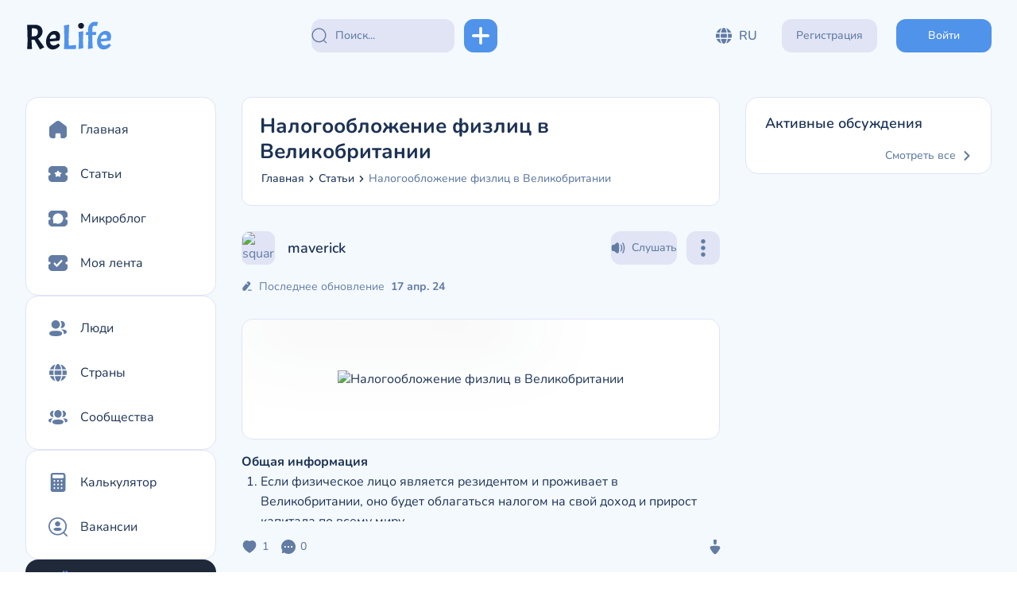

--- FILE ---
content_type: text/html;charset=utf-8
request_url: https://relife.global/feed/29-nalogooblozenie-fizlic-v-velikobritanii
body_size: 81426
content:
<!DOCTYPE html><html  lang="ru"><head><meta charset="utf-8">
<meta name="viewport" content="width=device-width, user-scalable=no">
<title>Налогообложение физлиц в Великобритании - Налоги на relife.global</title>
<meta name="msapplication-TileColor" content="#388fff">
<meta name="theme-color" content="#ffffff">
<link rel="icon" type="image/x-icon" href="/favicon.ico">
<link rel="icon" type="image/svg+xml" href="/favicon.svg">
<link rel="apple-touch-icon" sizes="180x180" href="/apple-touch-icon.png">
<link rel="icon" type="image/png" sizes="32x32" href="/favicon-32x32.png">
<link rel="icon" type="image/png" sizes="16x16" href="/favicon-16x16.png">
<link rel="manifest" href="/site.webmanifest">
<link rel="mask-icon" href="/safari-pinned-tab.svg" color="#388fff">
<script src="/yandex-metrika.js"></script>
<meta property="og:title" content="Налогообложение физлиц в Великобритании - Налоги на relife.global">
<meta property="og:description" content="Какие налоги платят англичане? На что самый большой налог в Великобритании и многое другое.">
<meta property="og:url" content="https://relife.global/feed/29-nalogooblozenie-fizlic-v-velikobritanii">
<meta property="og:image" content="https://storage.relife.global/images/1/common/3536c92660f713d3d29084dbf906dcd7.jpg">
<meta property="og:locale" content="ru_RU">
<meta property="og:type" content="article">
<meta property="og:site_name" content="ReLife Global. Сообщество для Обмена Знаниями и Опытом — IT-сфера, визы, ВНЖ и многое другое на relife.global">
<meta property="twitter:card" content="summary_large_image">
<meta property="twitter:title" content="Налогообложение физлиц в Великобритании - Налоги на relife.global">
<meta property="twitter:description" content="Какие налоги платят англичане? На что самый большой налог в Великобритании и многое другое.">
<meta property="twitter:image" content="https://storage.relife.global/images/1/common/3536c92660f713d3d29084dbf906dcd7.jpg">
<meta itemprop="name" content="Налогообложение физлиц в Великобритании - Налоги на relife.global">
<meta itemprop="description" content="Какие налоги платят англичане? На что самый большой налог в Великобритании и многое другое.">
<meta itemprop="image" content="https://storage.relife.global/images/1/common/3536c92660f713d3d29084dbf906dcd7.jpg">
<meta name="description" content="Какие налоги платят англичане? На что самый большой налог в Великобритании и многое другое.">
<meta name="google-adsense-account" content="ca-pub-2448463678343234">
<link rel="alternate" href="https://relife.global/en/feed/29-nalogooblozenie-fizlic-v-velikobritanii" hreflang="en">
<link rel="canonical" href="https://relife.global/feed/29-nalogooblozenie-fizlic-v-velikobritanii">
<script type="application/ld+json">{"@context":"https://schema.org","@graph":[{"@id":"https://relife.global/#breadcrumb","@type":"BreadcrumbList","itemListElement":[{"@type":"ListItem","name":"Налоги","item":"https://relife.global/categories/taxes","position":1}]},{"@id":"https://relife.global/#/29","@type":"Article","dateModified":"2024-04-17T20:46:54.000000Z","datePublished":"2022-08-31T07:39:01.000000Z","description":"Какие налоги платят англичане? На что самый большой налог в Великобритании и многое другое.","headline":"Налогообложение физлиц в Великобритании - Налоги на relife.global","inLanguage":"ru","text":"Общая информация\n\n Если физическое лицо является резидентом и проживает в Великобритании, оно будет облагаться налогом на свой доход и прирост капитала по всему миру.\n \n Если физическое лицо не является налоговым резидентом Великобритании, оно обычно будет облагаться налогом на свой доход из источника в Великобритании, но как правило не будет облагаться налогом на прирост капитала, кроме как в отношении собственности в Великобритании (компаний, богатой недвижимости, или перенесенных процентов), даже если актив находится в Соединенном Королевстве.\n \n Доходы от жилой недвижимости в Великобритании, принадлежащей нерезидентам, в течение ряда лет облагались налогом на прирост капитала в Великобритании по ставке 28%.\n \n Кроме того, в тех случаях, когда актив используется в коммерческих целях в Соединенном Королевстве через филиал или агентство в Великобритании, любая прибыль также облагается налогом на прибыль. Существуют также специальные правила для налога на доходы и прирост капитала, когда лицо стало нерезидентом Великобритании, но возвращается в Соединенное Королевство в течение пяти лет, называемые правилами временного нерезидентства.\n \n Если физическое лицо является резидентом, но не проживает (и не считается проживающим) в Соединенном Королевстве, оно может выбрать налогообложение на основе денежных переводов. Это означает, что их инвестиционный доход за пределами Великобритании и прирост капитала облагаются налогом только в том случае, если они перечисляются или используются в Соединенном Королевстве.\n \n \n\n\n\n Ставки подоходного налога с физических лиц\n\n Подоходный налог взимается по дифференцированным ставкам, при этом более высокие ставки подоходного налога применяются к более высоким группам доходов. Налог взимается с общего дохода (из всех заработанных и инвестиционных источников) исключая определенные вычеты и пособия.\n \n Большинство физических лиц могут претендовать на личное пособие, если только они не претендуют на денежный перевод или их доход не превышает 125 140 фунтов стерлингов. Чистая сумма после пособий обычно называется налогооблагаемым доходом физического лица. \n \n \n\n\n\n Диапазоны и ставки подоходного налога следующие (суммы в фунтах стерлингов – GBP):\n\n 0% только для сбережений по суммам до 5000 GBP*;\n \n 20% по суммам от 0 до 37 700 GBP;\n \n 40% по суммам от 37 701 до 150 000 GBP;\n \n 45% по суммам от 150 000 GBP** и более.\n \n \n*Начальная ставка 0% предназначена только для доходов от сбережений. Если доход, не связанный со сбережениями (который составляет первый \"срез\" дохода), превышает этот предел, то начальная ставка 0% применяться не будет.\n\n **С 6 апреля 2023 года порог дополнительной ставки снижен до 125 140 GBP.\n\n \n\n\n Обратите внимание, что дивиденды всегда рассматриваются как основная часть дохода и будут облагаться налогом по наивысшей предельной налоговой ставке физического лица. «Доход от сбережений» является следующим срезом вниз, а другие доходы (например, заработок) будут самым низким срезом. Наиболее распространенной формой «сберегательного дохода» являются проценты, но сюда входят и некоторые другие формы дохода.\n\n \n\n\n Пособие по дивидендам применяется к первым 2000 фунтов стерлингов дивидендного дохода физического лица в 2022/23 году. Пособие действует по ставке налога 0%. С 6 апреля 2023 года размер пособия по дивидендам будет снижен до 1000 фунтов стерлингов, а с 6 апреля 2024 года — до 500 фунтов стерлингов.\n\n \n\n\n Резидентство\n\n С 6 апреля 2017 года, если физическое лицо, не являющееся резидентом Великобритании (non-dom), проживало в Соединенном Королевстве более 15 из последних 20 налоговых лет, оно будет считаться проживающим в Соединенном Королевстве по всем налогам:\n\n Это означает, что с этого момента они больше не смогут претендовать на получение денежных переводов. Таким образом, физические лица, которые ранее заявляли о статусе non-dom, будут платить налог на свои доходы и доходы по всему миру, а также облагаться налогом на наследство в Великобритании (IHT) на свои активы по всему миру таким же образом, как и физические лица, проживающие в Великобритании.\n \n Это также означает, что ребенок, который жил с родителями, не проживающими в Соединенном Королевстве, может считаться проживающим по достижении совершеннолетия.\n \n \n\n\n\n Денежные переводы\n\n В случае перевода иностранных доходов в Соединенное Королевство возникает налоговый сбор. Существуют установленные законом правила для определения того, как обрабатывается перевод из «смешанного» фонда (то есть счета, состоящего из смеси капитала/иностранного дохода/прибыли и/или за разные налоговые годы).\n \n Налоговые сборы могут также возникать, если зарубежные активы, приобретенные за счет иностранных доходов и доходов, ввозятся в Соединенное Королевство. Существуют специальные льготы для личных вещей и активов стоимостью менее 1000 фунтов стерлингов, а также для активов, ввезенных в Соединенное Королевство для ремонта, на срок менее 275 дней или для публичного показа.\n \n \n\n\n\n Налогообложение детей\n\n Дети младше 18 лет облагаются налогом самостоятельно, если только их доход не получен от подарков от одного из родителей. Если сумма превышает 100 фунтов стерлингов, она облагается налогом с родителя.\n\n \n\n\n Полезная информация:\n\n Резиденция\n Другие налоги\n Определение дохода\n Вычеты\n Налоговые льготы\n Администрирование\n Образец налогового исчисления\n \n\n\n\n Ссылка на источник: Tax Summaries","url":"https://relife.global/feed/29-nalogooblozenie-fizlic-v-velikobritanii","about":{"name":"ArticleUGC"},"author":{"@type":"Person","name":"Vasiliy Klimenko","image":"https://storage.relife.global/images/33/common/3f20c99af288fd8332957bd9e4b06e81.jpg","url":"https://relife.global/users/maverick"},"image":{"@type":"ImageObject","url":"https://storage.relife.global/images/1/common/3536c92660f713d3d29084dbf906dcd7.jpg"},"keywords":["налогообложение физических лиц","налоги в Великобритании","англичане","налоговая система","налоговые ставки","доходы физических лиц","налоговые обязательства","налоговые вычеты","налоговые льготы","налоговые правила","налоговые изменения","налоговая декларация","налоговые сборы","налоговые услуги","налоговый кодекс","налоговые формы","налоговые вопросы","налоговые консультации","налоговые обязательства в Великобритании","налоговые требования","налоговые санкции","налоговые последствия"]}]}</script>
<script src="https://pagead2.googlesyndication.com/pagead/js/adsbygoogle.js?client=ca-pub-2448463678343234" async crossorigin="anonymous"></script>
<style>@font-face{font-family:swiper-icons;font-style:normal;font-weight:400;src:url("data:application/font-woff;charset=utf-8;base64, [base64]//wADZ2x5ZgAAAywAAADMAAAD2MHtryVoZWFkAAABbAAAADAAAAA2E2+eoWhoZWEAAAGcAAAAHwAAACQC9gDzaG10eAAAAigAAAAZAAAArgJkABFsb2NhAAAC0AAAAFoAAABaFQAUGG1heHAAAAG8AAAAHwAAACAAcABAbmFtZQAAA/gAAAE5AAACXvFdBwlwb3N0AAAFNAAAAGIAAACE5s74hXjaY2BkYGAAYpf5Hu/j+W2+MnAzMYDAzaX6QjD6/4//Bxj5GA8AuRwMYGkAPywL13jaY2BkYGA88P8Agx4j+/8fQDYfA1AEBWgDAIB2BOoAeNpjYGRgYNBh4GdgYgABEMnIABJzYNADCQAACWgAsQB42mNgYfzCOIGBlYGB0YcxjYGBwR1Kf2WQZGhhYGBiYGVmgAFGBiQQkOaawtDAoMBQxXjg/wEGPcYDDA4wNUA2CCgwsAAAO4EL6gAAeNpj2M0gyAACqxgGNWBkZ2D4/wMA+xkDdgAAAHjaY2BgYGaAYBkGRgYQiAHyGMF8FgYHIM3DwMHABGQrMOgyWDLEM1T9/w8UBfEMgLzE////P/5//f/V/xv+r4eaAAeMbAxwIUYmIMHEgKYAYjUcsDAwsLKxc3BycfPw8jEQA/[base64]/uznmfPFBNODM2K7MTQ45YEAZqGP81AmGGcF3iPqOop0r1SPTaTbVkfUe4HXj97wYE+yNwWYxwWu4v1ugWHgo3S1XdZEVqWM7ET0cfnLGxWfkgR42o2PvWrDMBSFj/IHLaF0zKjRgdiVMwScNRAoWUoH78Y2icB/yIY09An6AH2Bdu/UB+yxopYshQiEvnvu0dURgDt8QeC8PDw7Fpji3fEA4z/PEJ6YOB5hKh4dj3EvXhxPqH/SKUY3rJ7srZ4FZnh1PMAtPhwP6fl2PMJMPDgeQ4rY8YT6Gzao0eAEA409DuggmTnFnOcSCiEiLMgxCiTI6Cq5DZUd3Qmp10vO0LaLTd2cjN4fOumlc7lUYbSQcZFkutRG7g6JKZKy0RmdLY680CDnEJ+UMkpFFe1RN7nxdVpXrC4aTtnaurOnYercZg2YVmLN/d/gczfEimrE/fs/bOuq29Zmn8tloORaXgZgGa78yO9/cnXm2BpaGvq25Dv9S4E9+5SIc9PqupJKhYFSSl47+Qcr1mYNAAAAeNptw0cKwkAAAMDZJA8Q7OUJvkLsPfZ6zFVERPy8qHh2YER+3i/BP83vIBLLySsoKimrqKqpa2hp6+jq6RsYGhmbmJqZSy0sraxtbO3sHRydnEMU4uR6yx7JJXveP7WrDycAAAAAAAH//wACeNpjYGRgYOABYhkgZgJCZgZNBkYGLQZtIJsFLMYAAAw3ALgAeNolizEKgDAQBCchRbC2sFER0YD6qVQiBCv/H9ezGI6Z5XBAw8CBK/m5iQQVauVbXLnOrMZv2oLdKFa8Pjuru2hJzGabmOSLzNMzvutpB3N42mNgZGBg4GKQYzBhYMxJLMlj4GBgAYow/P/PAJJhLM6sSoWKfWCAAwDAjgbRAAB42mNgYGBkAIIbCZo5IPrmUn0hGA0AO8EFTQAA")}:root{--swiper-theme-color:#007aff}:host{display:block;margin-left:auto;margin-right:auto;position:relative;z-index:1}.swiper{display:block;list-style:none;margin-left:auto;margin-right:auto;overflow:hidden;padding:0;position:relative;z-index:1}.swiper-vertical>.swiper-wrapper{flex-direction:column}.swiper-wrapper{box-sizing:content-box;display:flex;height:100%;position:relative;transition-property:transform;transition-timing-function:var(--swiper-wrapper-transition-timing-function,initial);width:100%;z-index:1}.swiper-android .swiper-slide,.swiper-ios .swiper-slide,.swiper-wrapper{transform:translateZ(0)}.swiper-horizontal{touch-action:pan-y}.swiper-vertical{touch-action:pan-x}.swiper-slide{display:block;flex-shrink:0;height:100%;position:relative;transition-property:transform;width:100%}.swiper-slide-invisible-blank{visibility:hidden}.swiper-autoheight,.swiper-autoheight .swiper-slide{height:auto}.swiper-autoheight .swiper-wrapper{align-items:flex-start;transition-property:transform,height}.swiper-backface-hidden .swiper-slide{backface-visibility:hidden;transform:translateZ(0)}.swiper-3d.swiper-css-mode .swiper-wrapper{perspective:1200px}.swiper-3d .swiper-wrapper{transform-style:preserve-3d}.swiper-3d{perspective:1200px}.swiper-3d .swiper-cube-shadow,.swiper-3d .swiper-slide{transform-style:preserve-3d}.swiper-css-mode>.swiper-wrapper{overflow:auto;scrollbar-width:none;-ms-overflow-style:none}.swiper-css-mode>.swiper-wrapper::-webkit-scrollbar{display:none}.swiper-css-mode>.swiper-wrapper>.swiper-slide{scroll-snap-align:start start}.swiper-css-mode.swiper-horizontal>.swiper-wrapper{scroll-snap-type:x mandatory}.swiper-css-mode.swiper-vertical>.swiper-wrapper{scroll-snap-type:y mandatory}.swiper-css-mode.swiper-free-mode>.swiper-wrapper{scroll-snap-type:none}.swiper-css-mode.swiper-free-mode>.swiper-wrapper>.swiper-slide{scroll-snap-align:none}.swiper-css-mode.swiper-centered>.swiper-wrapper:before{content:"";flex-shrink:0;order:9999}.swiper-css-mode.swiper-centered>.swiper-wrapper>.swiper-slide{scroll-snap-align:center center;scroll-snap-stop:always}.swiper-css-mode.swiper-centered.swiper-horizontal>.swiper-wrapper>.swiper-slide:first-child{margin-inline-start:var(--swiper-centered-offset-before)}.swiper-css-mode.swiper-centered.swiper-horizontal>.swiper-wrapper:before{height:100%;min-height:1px;width:var(--swiper-centered-offset-after)}.swiper-css-mode.swiper-centered.swiper-vertical>.swiper-wrapper>.swiper-slide:first-child{margin-block-start:var(--swiper-centered-offset-before)}.swiper-css-mode.swiper-centered.swiper-vertical>.swiper-wrapper:before{height:var(--swiper-centered-offset-after);min-width:1px;width:100%}.swiper-3d .swiper-slide-shadow,.swiper-3d .swiper-slide-shadow-bottom,.swiper-3d .swiper-slide-shadow-left,.swiper-3d .swiper-slide-shadow-right,.swiper-3d .swiper-slide-shadow-top{height:100%;left:0;pointer-events:none;position:absolute;top:0;width:100%;z-index:10}.swiper-3d .swiper-slide-shadow{background:rgba(0,0,0,.15)}.swiper-3d .swiper-slide-shadow-left{background-image:linear-gradient(270deg,rgba(0,0,0,.5),transparent)}.swiper-3d .swiper-slide-shadow-right{background-image:linear-gradient(90deg,rgba(0,0,0,.5),transparent)}.swiper-3d .swiper-slide-shadow-top{background-image:linear-gradient(0deg,rgba(0,0,0,.5),transparent)}.swiper-3d .swiper-slide-shadow-bottom{background-image:linear-gradient(180deg,rgba(0,0,0,.5),transparent)}.swiper-lazy-preloader{border:4px solid var(--swiper-preloader-color,var(--swiper-theme-color));border-radius:50%;border-top:4px solid transparent;box-sizing:border-box;height:42px;left:50%;margin-left:-21px;margin-top:-21px;position:absolute;top:50%;transform-origin:50%;width:42px;z-index:10}.swiper-watch-progress .swiper-slide-visible .swiper-lazy-preloader,.swiper:not(.swiper-watch-progress) .swiper-lazy-preloader{animation:swiper-preloader-spin 1s linear infinite}.swiper-lazy-preloader-white{--swiper-preloader-color:#fff}.swiper-lazy-preloader-black{--swiper-preloader-color:#000}@keyframes swiper-preloader-spin{0%{transform:rotate(0deg)}to{transform:rotate(1turn)}}</style>
<style>/*! PhotoSwipe main CSS by Dmytro Semenov | photoswipe.com */.pswp{--pswp-bg:#000;--pswp-placeholder-bg:#222;--pswp-root-z-index:100000;--pswp-preloader-color:rgba(79,79,79,.4);--pswp-preloader-color-secondary:hsla(0,0%,100%,.9);--pswp-icon-color:#fff;--pswp-icon-color-secondary:#4f4f4f;--pswp-icon-stroke-color:#4f4f4f;--pswp-icon-stroke-width:2px;--pswp-error-text-color:var(--pswp-icon-color);contain:layout style size;display:none;height:100%;left:0;opacity:.003;position:fixed;top:0;touch-action:none;width:100%;z-index:var(--pswp-root-z-index);-webkit-tap-highlight-color:rgba(0,0,0,0)}.pswp,.pswp:focus{outline:0}.pswp *{box-sizing:border-box}.pswp img{max-width:none}.pswp--open{display:block}.pswp,.pswp__bg{transform:translateZ(0);will-change:opacity}.pswp__bg{background:var(--pswp-bg);opacity:.005}.pswp,.pswp__scroll-wrap{overflow:hidden}.pswp__bg,.pswp__container,.pswp__content,.pswp__img,.pswp__item,.pswp__scroll-wrap,.pswp__zoom-wrap{height:100%;left:0;position:absolute;top:0;width:100%}.pswp__img,.pswp__zoom-wrap{height:auto;width:auto}.pswp--click-to-zoom.pswp--zoom-allowed .pswp__img{cursor:zoom-in}.pswp--click-to-zoom.pswp--zoomed-in .pswp__img{cursor:move;cursor:grab}.pswp--click-to-zoom.pswp--zoomed-in .pswp__img:active{cursor:grabbing}.pswp--no-mouse-drag.pswp--zoomed-in .pswp__img,.pswp--no-mouse-drag.pswp--zoomed-in .pswp__img:active,.pswp__img{cursor:zoom-out}.pswp__button,.pswp__container,.pswp__counter,.pswp__img{-webkit-user-select:none;-moz-user-select:none;user-select:none}.pswp__item{overflow:hidden;z-index:1}.pswp__hidden{display:none!important}.pswp__content{pointer-events:none}.pswp__content>*{pointer-events:auto}.pswp__error-msg-container{display:grid}.pswp__error-msg{color:var(--pswp-error-text-color);font-size:1em;line-height:1;margin:auto}.pswp .pswp__hide-on-close{opacity:.005;pointer-events:none;transition:opacity var(--pswp-transition-duration) cubic-bezier(.4,0,.22,1);will-change:opacity;z-index:10}.pswp--ui-visible .pswp__hide-on-close{opacity:1;pointer-events:auto}.pswp__button{-webkit-appearance:none;background:none;border:0;box-shadow:none;cursor:pointer;display:block;height:60px;margin:0;opacity:.85;overflow:hidden;padding:0;position:relative;width:50px;-webkit-touch-callout:none}.pswp__button:active,.pswp__button:focus,.pswp__button:hover{background:none;border:0;box-shadow:none;opacity:1;padding:0;transition:none}.pswp__button:disabled{cursor:auto;opacity:.3}.pswp__icn{fill:var(--pswp-icon-color);color:var(--pswp-icon-color-secondary);height:32px;left:9px;overflow:hidden;pointer-events:none;position:absolute;top:14px;width:32px}.pswp__icn-shadow{stroke:var(--pswp-icon-stroke-color);stroke-width:var(--pswp-icon-stroke-width);fill:none}.pswp__icn:focus{outline:0}.pswp__img--with-bg,div.pswp__img--placeholder{background:var(--pswp-placeholder-bg)}.pswp__top-bar{display:flex;flex-direction:row;height:60px;justify-content:flex-end;left:0;pointer-events:none!important;position:absolute;top:0;width:100%;z-index:10}.pswp__top-bar>*{pointer-events:auto;will-change:opacity}.pswp__button--close{margin-right:6px}.pswp__button--arrow{height:100px;margin-top:-50px;position:absolute;top:0;top:50%;width:75px}.pswp__button--arrow:disabled{cursor:default;display:none}.pswp__button--arrow .pswp__icn{background:none;border-radius:0;height:60px;margin-top:-30px;top:50%;width:60px}.pswp--one-slide .pswp__button--arrow{display:none}.pswp--touch .pswp__button--arrow{visibility:hidden}.pswp--has_mouse .pswp__button--arrow{visibility:visible}.pswp__button--arrow--prev{left:0;right:auto}.pswp__button--arrow--next{right:0}.pswp__button--arrow--next .pswp__icn{left:auto;right:14px;transform:scaleX(-1)}.pswp__button--zoom{display:none}.pswp--zoom-allowed .pswp__button--zoom{display:block}.pswp--zoomed-in .pswp__zoom-icn-bar-v{display:none}.pswp__preloader{height:60px;margin-right:auto;overflow:hidden;position:relative;width:50px}.pswp__preloader .pswp__icn{animation:pswp-clockwise .6s linear infinite;opacity:0;transition:opacity .2s linear}.pswp__preloader--active .pswp__icn{opacity:.85}@keyframes pswp-clockwise{0%{transform:rotate(0deg)}to{transform:rotate(1turn)}}.pswp__counter{color:var(--pswp-icon-color);font-size:14px;height:30px;line-height:30px;margin-top:15px;margin-inline-start:20px;opacity:.85;text-shadow:1px 1px 3px var(--pswp-icon-color-secondary)}.pswp--one-slide .pswp__counter{display:none}</style>
<style>@font-face{font-display:swap;font-family:Nunito;font-style:normal;font-weight:400;src:url(/_nuxt/Nunito-Regular.B2aOAUFm.eot);src:url(/_nuxt/Nunito-Regular.B2aOAUFm.eot?#iefix) format("embedded-opentype"),url(/_nuxt/Nunito-Regular.BFQS0vXx.woff) format("woff"),url(/_nuxt/Nunito-Regular.vgqhOz6O.ttf) format("truetype")}@font-face{font-display:swap;font-family:Nunito;font-style:normal;font-weight:500;src:url(/_nuxt/Nunito-Medium.BASnZyc_.eot);src:url(/_nuxt/Nunito-Medium.BASnZyc_.eot?#iefix) format("embedded-opentype"),url(/_nuxt/Nunito-Medium.BNNYJ7ja.woff) format("woff"),url(/_nuxt/Nunito-Medium.DnVq93Wk.ttf) format("truetype")}@font-face{font-display:swap;font-family:Nunito;font-style:normal;font-weight:600;src:url(/_nuxt/Nunito-SemiBold.CrPZZGqK.eot);src:url(/_nuxt/Nunito-SemiBold.CrPZZGqK.eot?#iefix) format("embedded-opentype"),url(/_nuxt/Nunito-SemiBold.C_ljt74O.woff) format("woff"),url(/_nuxt/Nunito-SemiBold.iUXQT93s.ttf) format("truetype")}@font-face{font-display:swap;font-family:Nunito;font-style:normal;font-weight:700;src:url(/_nuxt/Nunito-Bold.HNJVwNon.eot);src:url(/_nuxt/Nunito-Bold.HNJVwNon.eot?#iefix) format("embedded-opentype"),url(/_nuxt/Nunito-Bold.OlW9pIm_.woff) format("woff"),url(/_nuxt/Nunito-Bold.5XwVt_Tm.ttf) format("truetype")}:root{--font-family:"Nunito",sans-serif;--color-white:#fff;--color-black:#000;--color-blue:#5093ea;--color-pink:#e46fca;--color-primary:#5093ea;--color-primary-rgb:80,147,234;--color-primary-contrast:#fff;--color-primary-contrast-rgb:0,0,0;--color-primary-shade:#4681ce;--tabs-bg--selected:var(--color-primary);--tabs-color--selected:var(--color-primary-contrast);--chat-right-time:#c8ddf9;--app-btn-contrast:#fff}@media (prefers-color-scheme:light){:root{--light-visible--opacity:1;--dark-visible--opacity:0;--light-visible:inline-block;--dark-visible:none;--color-success:#39d98a;--color-warning:#fe8d59;--color-danger:#f45b5b;--color-danger-rgb:244 91 91;--color-danger-rgba:244,91,91;--color-secondary:#e0e4f5;--color-secondary-rgb:224,228,245;--color-secondary-contrast:#627ca3;--color-secondary-contrast-rgb:98,124,163;--color-secondary-shade:#c9cee3;--color-secondary-shade-rgb:201,206,227;--color-secondary-tint:#e0e4f5;--color-secondary-tint-rgb:224,228,245;--color-secondary-hue:var(--color-secondary-shade);--text-main:#1c3254;--text-primary:var(--text-main);--text-primary-rgb:28,50,84;--text-secondary:#627ca3;--text-secondary-rgb:98,124,163;--text-tertiary:#1c3254;--text-quaternary:#627ca3;--text-contrast:#fff;--text-hexadecimal:var(--text-main);--bg-main:#f4f9fe;--bg-main-rgb:244,249,254;--bg-primary-100:#fff;--bg-primary-100-rgb:255,255,255;--bg-primary-200:#edf4ff;--bg-primary-300:#fff;--bg-primary-400:var(--color-secondary);--bg-primary-400-rgb:224,228,245;--bg-primary-500:var(--bg-main);--bg-primary-600:var(--color-secondary-tint);--bg-primary-600-rgb:var(--color-secondary-tint-rgb);--bg-primary-700:rgba(var(--color-secondary-rgb),0.40);--bg-primary-800:var(--color-secondary-tint);--bg-primary-800-rgb:var(--color-secondary-tint-rgb);--bg-primary-850:#eceef9;--bg-primary-900:rgba(var(--color-secondary-rgb),0.20);--bg-primary-1000:var(--hover--secondary);--bg-primary-1050:rgba(var(--color-secondary-rgb),0.30);--bg-primary-1100:rgba(var(--color-secondary-rgb),0.40);--bg-contrast:#0d1931;--hover-contrast:#0e1f39;--input__br:var(--color-secondary);--input__bg:var(--bg-primary-100);--input__br--primary:var(--color-secondary);--input__bg--primary:var(--bg-primary-100);--input__br--secondary:var(--color-secondary);--input__bg--secondary:var(--bg-primary-100);--input__br--tertiary:#d1d7e9;--input__bg--tertiary:#d1d7e9;--input__br--quaternary:var(--input__br);--input__bg--quaternary:var(--bg-primary-900);--input__br--fivehold:var(--input__br--tertiary);--input__placeholder:var(--text-secondary);--input__arrow:var(--text-secondary);--input__error:var(--color-danger);--app-btn:#222;--app-btn-shade:#383838;--btn-dark:#202939;--btn-dark-contrast:#fff;--btn-dark-shade:#2d3647;--btn-hover--secondary:var(--color-secondary-shade);--hover--primary:var(--bg-primary-100);--hover-br--primary:rgba(var(--color-secondary-contrast-rgb),0.60);--hover--secondary:rgba(var(--color-secondary-rgb),0.35);--hover--tertiary:rgba(var(--color-secondary-shade-rgb),0.4);--hover-br--tertiary:rgba(var(--color-secondary-rgb),0.35);--hover--quaternary:rgba(var(--color-secondary-shade-rgb),0.4);--hover--fivefold:var(--bg-primary-100);--hover-br--fivefold:var(--hover-br--primary);--hover--hexadecimal:var(--hover--secondary);--hover--sevenfold:var(--hover--tertiary);--hover-br--sevenfold:var(--hover--tertiary);--hover--octal:var(--bg-primary-100);--hover-br--octal:rgba(var(--color-secondary-contrast-rgb),0.60);--chat-right-bg:var(--color-primary);--chat-right-mark:var(--color-white);--chat-right-link:#adf2f5;--chat-preloader-bg:var(--color-secondary);--chat-circle-bg:#66a9fd;--chat-img-time-bg:rgba(16,27,43,.6);--chat-m-answer-bg--primary:#649fed;--chat-m-answer-bg--secondary:#e8ebf8;--chat-m-answer-border--primary:var(--color-white);--chat-m-answer-border--secondary:var(--color-secondary-contrast);--chat-m-answer-name--primary:var(--color-white);--chat-m-answer-name--secondary:var(--color-secondary-contrast);--chat-m-answer-file--primary:var(--color-secondary-contrast);--chat-answer-name:var(--text-primary);--chat-answer-text:var(--text-secondary);--chat-answer-file-bg:var(--color-secondary);--chat-answer-file-color:var(--color-secondary-contrast);--chat-square-bg:#e8eaf7;--gallary-btn-bg:rgba(0,0,0,.4);--tabs-color:var(--color-secondary-contrast);--skeleton-line:hsla(0,0%,100%,.3);--shadow-light:0px 0px 10px 1px rgba(28,50,84,.1);--shadow-light--100:0px 0px 10px 1px transparent;--shadow-light--200:0px 0px 10px 1px rgba(28,50,84,.25);--hero-loader--primary:#0d1931;--hero-loader--seconbdary:#fff;--overlay:rgba(16,27,43,.8);--overlay--primary:rgba(16,27,43,.5);--border:#e0e4f5;--border-100:#e0e4f5;--page-shadow:0px 0px 40px rgba(55,62,125,.1);--contrast-icon:1;--crop-border:rgba(0,0,0,.5);--crop-bg:#000;--editor-selection:#3166d1;--nav-mobile-shadow:2px 4px 6px rgba(28,50,84,.3);--player-progress-bar:rgba(201,207,235,.4);--player-main-border:var(--input__br);--auth-bg:var(--bg-main);--auth-bg-fading--opacity:0;--opacity-100-60:1;--opacity-80-40:0.4}}@media (prefers-color-scheme:dark){:root{--light-visible--opacity:0;--dark-visible--opacity:1;--light-visible:none;--dark-visible:inline-block;--color-success:#32bf79;--color-warning:#fe7434;--color-danger:#cf3c4f;--color-danger-rgb:207 60 79;--color-danger-rgba:207,60,79;--color-secondary:#102341;--color-secondary-rgb:16,35,65;--color-secondary-contrast:#c0c9ea;--color-secondary-contrast-rgb:192,201,234;--color-secondary-shade:#0e1f39;--color-secondary-shade-rgb:14,31,57;--color-secondary-tint:#1c3254;--color-secondary-tint-rgb:28,50,84;--color-secondary-hue:#253b5d;--text-main:#fff;--text-primary:var(--text-main);--text-primary-rgb:255,255,255;--text-secondary:#8d97b0;--text-secondary-rgb:141,151,176;--text-tertiary:#c0c9ea;--text-quaternary:#c0c9ea;--text-contrast:#1c3254;--text-hexadecimal:#abb2c4;--bg-main:#0d1931;--bg-main-rgb:13,25,49;--bg-primary-100:#102341;--bg-primary-100-rgb:16,35,65;--bg-primary-200:#102341;--bg-primary-300:#1c3254;--bg-primary-400:#1c3254;--bg-primary-400-rgb:28,50,84;--bg-primary-500:var(--bg-primary-200);--bg-primary-600:var(--bg-primary-200);--bg-primary-600-rgb:16,35,65;--bg-primary-700:var(--bg-primary-300);--bg-primary-800:#12284b;--bg-primary-800-rgb:18,40,75;--bg-primary-850:var(--bg-primary-300);--bg-primary-900:var(--bg-primary-300);--bg-primary-1000:var(--hover--secondary);--bg-primary-1050:#172a49;--bg-primary-1100:var(--bg-primary-100);--bg-contrast:#f4f9fe;--hover-contrast:#e0e4f5;--input__br:var(--bg-primary-100);--input__bg:var(--bg-primary-100);--input__br--primary:var(--color-secondary-tint);--input__bg--primary:var(--color-secondary-tint);--input__br--secondary:var(--color-secondary-hue);--input__bg--secondary:var(--color-secondary-hue);--input__br--tertiary:var(--color-secondary-hue);--input__bg--tertiary:var(--color-secondary-hue);--input__br--quaternary:var(--input__bg--primary);--input__bg--quaternary:var(--input__bg--primary);--input__br--fivehold:var(--input__br);--input__placeholder:var(--text-secondary);--input__arrow:var(--text-secondary);--input__error:var(--color-danger);--app-btn:#0d0d0d;--app-btn-shade:#1a1a1a;--btn-dark:#060d19;--btn-dark-contrast:#fff;--btn-dark-shade:#0c1423;--btn-hover--secondary:var(--color-secondary-tint);--hover--primary:rgba(var(--bg-primary-400-rgb),0.7);--hover-br--primary:rgba(var(--bg-primary-400-rgb),0.2);--hover--secondary:rgba(var(--bg-primary-400-rgb),0.8);--hover--tertiary:var(--color-secondary-hue);--hover-br--tertiary:var(--color-secondary-hue);--hover--quaternary:rgba(var(--bg-primary-400-rgb),0.8);--hover--fivefold:var(--color-secondary-hue);--hover-br--fivefold:var(--color-secondary-hue);--hover--hexadecimal:var(--hover--tertiary);--hover--sevenfold:rgba(var(--bg-primary-100-rgb),0.6);--hover-br--sevenfold:rgba(var(--bg-primary-100-rgb),0.4);--hover--octal:var(--color-secondary-hue);--hover-br--octal:rgba(var(--bg-primary-400-rgb),0.2);--chat-right-bg:#215394;--chat-right-mark:var(--color-primary);--chat-right-link:#87b8f9;--chat-preloader-bg:var(--color-secondary-hue);--chat-circle-bg:#3e73b7;--chat-img-time-bg:rgba(16,27,43,.6);--chat-m-answer-bg--primary:#1d4881;--chat-m-answer-bg--secondary:#223e67;--chat-m-answer-border--primary:var(--color-primary);--chat-m-answer-border--secondary:var(--chat-m-answer-border--primary);--chat-m-answer-name--primary:#76aaef;--chat-m-answer-name--secondary:var(--chat-m-answer-name--primary);--chat-m-answer-file--primary:var(--color-white);--chat-answer-name:var(--color-primary);--chat-answer-text:var(--text-primary);--chat-answer-file-bg:var(--color-primary);--chat-answer-file-color:var(--color-primary-contrast);--chat-square-bg:#142947;--gallary-btn-bg:hsla(0,0%,100%,.1);--tabs-color:var(--text-secondary);--skeleton-line:hsla(0,0%,100%,.05);--shadow-light:0px 0px 10px 1px rgba(28,50,84,.1);--shadow-light--100:0px 0px 10px 1px rgba(0,0,0,.1);--shadow-light--200:0px 0px 10px 1px rgba(28,50,84,.25);--hero-loader--primary:#fff;--hero-loader--seconbdary:#0d1931;--overlay:rgba(0,0,0,.8);--overlay--primary:rgba(0,0,0,.5);--border:var(--bg-primary-100);--border-100:var(--bg-primary-300);--page-shadow:0px 0px 40px rgba(55,62,125,.15);--contrast-icon:0.7;--crop-border:hsla(0,0%,100%,.5);--crop-bg:#fff;--editor-selection:#0339a8;--nav-mobile-shadow:0px 0px 12px hsla(0,0%,100%,.04);--player-progress-bar:hsla(0,0%,100%,.4);--player-main-border:var(--bg-main);--auth-bg:rgba(var(--bg-main-rgb),0.8);--auth-bg-fading--opacity:0.5;--opacity-100-60:0.6;--opacity-80-40:0.8}}body.light{--light-visible--opacity:1;--dark-visible--opacity:0;--light-visible:inline-block;--dark-visible:none;--color-success:#39d98a;--color-warning:#fe8d59;--color-danger:#f45b5b;--color-danger-rgb:244 91 91;--color-danger-rgba:244,91,91;--color-secondary:#e0e4f5;--color-secondary-rgb:224,228,245;--color-secondary-contrast:#627ca3;--color-secondary-contrast-rgb:98,124,163;--color-secondary-shade:#c9cee3;--color-secondary-shade-rgb:201,206,227;--color-secondary-tint:#e0e4f5;--color-secondary-tint-rgb:224,228,245;--color-secondary-hue:var(--color-secondary-shade);--text-main:#1c3254;--text-primary:var(--text-main);--text-primary-rgb:28,50,84;--text-secondary:#627ca3;--text-secondary-rgb:98,124,163;--text-tertiary:#1c3254;--text-quaternary:#627ca3;--text-contrast:#fff;--text-hexadecimal:var(--text-main);--bg-main:#f4f9fe;--bg-main-rgb:244,249,254;--bg-primary-100:#fff;--bg-primary-100-rgb:255,255,255;--bg-primary-200:#edf4ff;--bg-primary-300:#fff;--bg-primary-400:var(--color-secondary);--bg-primary-400-rgb:224,228,245;--bg-primary-500:var(--bg-main);--bg-primary-600:var(--color-secondary-tint);--bg-primary-600-rgb:var(--color-secondary-tint-rgb);--bg-primary-700:rgba(var(--color-secondary-rgb),0.40);--bg-primary-800:var(--color-secondary-tint);--bg-primary-800-rgb:var(--color-secondary-tint-rgb);--bg-primary-850:#eceef9;--bg-primary-900:rgba(var(--color-secondary-rgb),0.20);--bg-primary-1000:var(--hover--secondary);--bg-primary-1050:rgba(var(--color-secondary-rgb),0.30);--bg-primary-1100:rgba(var(--color-secondary-rgb),0.40);--bg-contrast:#0d1931;--hover-contrast:#0e1f39;--input__br:var(--color-secondary);--input__bg:var(--bg-primary-100);--input__br--primary:var(--color-secondary);--input__bg--primary:var(--bg-primary-100);--input__br--secondary:var(--color-secondary);--input__bg--secondary:var(--bg-primary-100);--input__br--tertiary:#d1d7e9;--input__bg--tertiary:#d1d7e9;--input__br--quaternary:var(--input__br);--input__bg--quaternary:var(--bg-primary-900);--input__br--fivehold:var(--input__br--tertiary);--input__placeholder:var(--text-secondary);--input__arrow:var(--text-secondary);--input__error:var(--color-danger);--app-btn:#222;--app-btn-shade:#383838;--btn-dark:#202939;--btn-dark-contrast:#fff;--btn-dark-shade:#2d3647;--btn-hover--secondary:var(--color-secondary-shade);--hover--primary:var(--bg-primary-100);--hover-br--primary:rgba(var(--color-secondary-contrast-rgb),0.60);--hover--secondary:rgba(var(--color-secondary-rgb),0.35);--hover--tertiary:rgba(var(--color-secondary-shade-rgb),0.4);--hover-br--tertiary:rgba(var(--color-secondary-rgb),0.35);--hover--quaternary:rgba(var(--color-secondary-shade-rgb),0.4);--hover--fivefold:var(--bg-primary-100);--hover-br--fivefold:var(--hover-br--primary);--hover--hexadecimal:var(--hover--secondary);--hover--sevenfold:var(--hover--tertiary);--hover-br--sevenfold:var(--hover--tertiary);--hover--octal:var(--bg-primary-100);--hover-br--octal:rgba(var(--color-secondary-contrast-rgb),0.60);--chat-right-bg:var(--color-primary);--chat-right-mark:var(--color-white);--chat-right-link:#adf2f5;--chat-preloader-bg:var(--color-secondary);--chat-circle-bg:#66a9fd;--chat-img-time-bg:rgba(16,27,43,.6);--chat-m-answer-bg--primary:#649fed;--chat-m-answer-bg--secondary:#e8ebf8;--chat-m-answer-border--primary:var(--color-white);--chat-m-answer-border--secondary:var(--color-secondary-contrast);--chat-m-answer-name--primary:var(--color-white);--chat-m-answer-name--secondary:var(--color-secondary-contrast);--chat-m-answer-file--primary:var(--color-secondary-contrast);--chat-answer-name:var(--text-primary);--chat-answer-text:var(--text-secondary);--chat-answer-file-bg:var(--color-secondary);--chat-answer-file-color:var(--color-secondary-contrast);--chat-square-bg:#e8eaf7;--gallary-btn-bg:rgba(0,0,0,.4);--tabs-color:var(--color-secondary-contrast);--skeleton-line:hsla(0,0%,100%,.3);--shadow-light:0px 0px 10px 1px rgba(28,50,84,.1);--shadow-light--100:0px 0px 10px 1px transparent;--shadow-light--200:0px 0px 10px 1px rgba(28,50,84,.25);--hero-loader--primary:#0d1931;--hero-loader--seconbdary:#fff;--overlay:rgba(16,27,43,.8);--overlay--primary:rgba(16,27,43,.5);--border:#e0e4f5;--border-100:#e0e4f5;--page-shadow:0px 0px 40px rgba(55,62,125,.1);--contrast-icon:1;--crop-border:rgba(0,0,0,.5);--crop-bg:#000;--editor-selection:#3166d1;--nav-mobile-shadow:2px 4px 6px rgba(28,50,84,.3);--player-progress-bar:rgba(201,207,235,.4);--player-main-border:var(--input__br);--auth-bg:var(--bg-main);--auth-bg-fading--opacity:0;--opacity-100-60:1;--opacity-80-40:0.4}body.dark{--light-visible--opacity:0;--dark-visible--opacity:1;--light-visible:none;--dark-visible:inline-block;--color-success:#32bf79;--color-warning:#fe7434;--color-danger:#cf3c4f;--color-danger-rgb:207 60 79;--color-danger-rgba:207,60,79;--color-secondary:#102341;--color-secondary-rgb:16,35,65;--color-secondary-contrast:#c0c9ea;--color-secondary-contrast-rgb:192,201,234;--color-secondary-shade:#0e1f39;--color-secondary-shade-rgb:14,31,57;--color-secondary-tint:#1c3254;--color-secondary-tint-rgb:28,50,84;--color-secondary-hue:#253b5d;--text-main:#fff;--text-primary:var(--text-main);--text-primary-rgb:255,255,255;--text-secondary:#8d97b0;--text-secondary-rgb:141,151,176;--text-tertiary:#c0c9ea;--text-quaternary:#c0c9ea;--text-contrast:#1c3254;--text-hexadecimal:#abb2c4;--bg-main:#0d1931;--bg-main-rgb:13,25,49;--bg-primary-100:#102341;--bg-primary-100-rgb:16,35,65;--bg-primary-200:#102341;--bg-primary-300:#1c3254;--bg-primary-400:#1c3254;--bg-primary-400-rgb:28,50,84;--bg-primary-500:var(--bg-primary-200);--bg-primary-600:var(--bg-primary-200);--bg-primary-600-rgb:16,35,65;--bg-primary-700:var(--bg-primary-300);--bg-primary-800:#12284b;--bg-primary-800-rgb:18,40,75;--bg-primary-850:var(--bg-primary-300);--bg-primary-900:var(--bg-primary-300);--bg-primary-1000:var(--hover--secondary);--bg-primary-1050:#172a49;--bg-primary-1100:var(--bg-primary-100);--bg-contrast:#f4f9fe;--hover-contrast:#e0e4f5;--input__br:var(--bg-primary-100);--input__bg:var(--bg-primary-100);--input__br--primary:var(--color-secondary-tint);--input__bg--primary:var(--color-secondary-tint);--input__br--secondary:var(--color-secondary-hue);--input__bg--secondary:var(--color-secondary-hue);--input__br--tertiary:var(--color-secondary-hue);--input__bg--tertiary:var(--color-secondary-hue);--input__br--quaternary:var(--input__bg--primary);--input__bg--quaternary:var(--input__bg--primary);--input__br--fivehold:var(--input__br);--input__placeholder:var(--text-secondary);--input__arrow:var(--text-secondary);--input__error:var(--color-danger);--app-btn:#0d0d0d;--app-btn-shade:#1a1a1a;--btn-dark:#060d19;--btn-dark-contrast:#fff;--btn-dark-shade:#0c1423;--btn-hover--secondary:var(--color-secondary-tint);--hover--primary:rgba(var(--bg-primary-400-rgb),0.7);--hover-br--primary:rgba(var(--bg-primary-400-rgb),0.2);--hover--secondary:rgba(var(--bg-primary-400-rgb),0.8);--hover--tertiary:var(--color-secondary-hue);--hover-br--tertiary:var(--color-secondary-hue);--hover--quaternary:rgba(var(--bg-primary-400-rgb),0.8);--hover--fivefold:var(--color-secondary-hue);--hover-br--fivefold:var(--color-secondary-hue);--hover--hexadecimal:var(--hover--tertiary);--hover--sevenfold:rgba(var(--bg-primary-100-rgb),0.6);--hover-br--sevenfold:rgba(var(--bg-primary-100-rgb),0.4);--hover--octal:var(--color-secondary-hue);--hover-br--octal:rgba(var(--bg-primary-400-rgb),0.2);--chat-right-bg:#215394;--chat-right-mark:var(--color-primary);--chat-right-link:#87b8f9;--chat-preloader-bg:var(--color-secondary-hue);--chat-circle-bg:#3e73b7;--chat-img-time-bg:rgba(16,27,43,.6);--chat-m-answer-bg--primary:#1d4881;--chat-m-answer-bg--secondary:#223e67;--chat-m-answer-border--primary:var(--color-primary);--chat-m-answer-border--secondary:var(--chat-m-answer-border--primary);--chat-m-answer-name--primary:#76aaef;--chat-m-answer-name--secondary:var(--chat-m-answer-name--primary);--chat-m-answer-file--primary:var(--color-white);--chat-answer-name:var(--color-primary);--chat-answer-text:var(--text-primary);--chat-answer-file-bg:var(--color-primary);--chat-answer-file-color:var(--color-primary-contrast);--chat-square-bg:#142947;--gallary-btn-bg:hsla(0,0%,100%,.1);--tabs-color:var(--text-secondary);--skeleton-line:hsla(0,0%,100%,.05);--shadow-light:0px 0px 10px 1px rgba(28,50,84,.1);--shadow-light--100:0px 0px 10px 1px rgba(0,0,0,.1);--shadow-light--200:0px 0px 10px 1px rgba(28,50,84,.25);--hero-loader--primary:#fff;--hero-loader--seconbdary:#0d1931;--overlay:rgba(0,0,0,.8);--overlay--primary:rgba(0,0,0,.5);--border:var(--bg-primary-100);--border-100:var(--bg-primary-300);--page-shadow:0px 0px 40px rgba(55,62,125,.15);--contrast-icon:0.7;--crop-border:hsla(0,0%,100%,.5);--crop-bg:#fff;--editor-selection:#0339a8;--nav-mobile-shadow:0px 0px 12px hsla(0,0%,100%,.04);--player-progress-bar:hsla(0,0%,100%,.4);--player-main-border:var(--bg-main);--auth-bg:rgba(var(--bg-main-rgb),0.8);--auth-bg-fading--opacity:0.5;--opacity-100-60:0.6;--opacity-80-40:0.8}@supports (font:-apple-system-body) and (-webkit-appearance:none){img:not(.no-rust)[loading=lazy]{clip-path:inset(.6px)}}*,:after,:before{box-sizing:border-box;margin:0;outline:none!important;padding:0;-webkit-tap-highlight-color:transparent!important;-moz-tap-highlight-color:transparent!important;-o-tap-highlight-color:transparent!important;-webkit-appearance:none;-moz-appearance:none;appearance:none}input:-webkit-autofill,input:-webkit-autofill:active,input:-webkit-autofill:focus,input:-webkit-autofill:hover{-webkit-transition:background-color 0s 5000000s,color 0s 5000000s,border .1s linear!important;transition:background-color 0s 5000000s,color 0s 5000000s,border .1s linear!important}html.scroll-behavior{scroll-behavior:smooth}body{background-color:var(--bg-primary-100);color:var(--text-main);font-family:var(--font-family);font-size:16px;line-height:1.4;min-width:320px}body.scroll-hidden{overflow:hidden}.default-cont{background-color:var(--bg-main);box-shadow:var(--page-shadow);position:relative;transition:transform .35s ease;z-index:2}.default-cont.menu-active{transform:translateX(-300px)}button,input,textarea{font-family:var(--font-family)}h1,h2,h3,p,span{cursor:default}ol,ul{list-style:none}a{text-decoration:unset}a *{cursor:pointer}input:invalid{box-shadow:none}input[type=number]::-webkit-inner-spin-button,input[type=number]::-webkit-outer-spin-button{-webkit-appearance:none;margin:0}input[type=number]{-moz-appearance:textfield}img{max-width:100%}button{border:none}button,button p,button span{cursor:pointer}footer{margin-top:auto}@media screen and (max-width:767px){footer{padding-bottom:100px!important}}main{min-height:calc(100vh - 90px)}@media screen and (max-width:767px){main{min-height:calc(100vh - 66px)}}main.footer--white~footer{background-color:var(--bg-primary-100)}.error-layout,footer,main{position:relative;z-index:1}.wrapper{margin:0 auto;max-width:1344px;padding:0 24px;width:100%}@media screen and (min-width:1025px){.wrapper{padding:0 32px}}@media screen and (max-width:480px){.wrapper{padding:0 20px}}.theme-icon-enter-from,.theme-icon-leave-to{opacity:0;transform:rotate(35deg) scale(.6)}.overlay-enter-active,.overlay-leave-active,.theme-icon-enter-active,.theme-icon-leave-active{transition:.35s ease}.fade-enter-active,.fade-leave-active{transition:.15s linear}.fade-enter-from,.fade-leave-to,.overlay-enter-from,.overlay-leave-to{opacity:0}.modal-enter-active,.modal-leave-active{transition:opacity .15s linear}.modal-enter,.modal-leave-to{opacity:0}.d-flex{align-items:center;display:flex}.h1,h1{font-size:max(42px,min(4vw,52px));font-weight:700;line-height:1.25;word-break:break-word}@media screen and (max-width:480px){.h1,h1{font-size:38px}}.h2,h2{font-size:24px;line-height:1.1}.h2,.h3,h2,h3{word-break:break-word}.h3,h3{font-size:max(18px,min(1.4vw,20px));font-weight:400;margin-bottom:16px}.subtitle{color:var(--text-secondary);font-size:20px}.mt-20{margin-top:20px}.nuxt-progress{background-color:var(--color-primary)}.badge{align-items:center;background-color:var(--color-danger);border-radius:10px;color:var(--color-white);display:flex;font-size:10px;justify-content:center;line-height:1;padding:2px 4px;pointer-events:none;position:absolute}.badge--medium{height:8px;min-width:8px;width:8px}.badge--large{height:14px;min-width:14px;width:14px}a[data-title],button[data-title]{position:relative}a[data-title]:after,button[data-title]:after{background-color:var(--color-secondary-tint);border-radius:4px;color:var(--color-secondary-contrast);content:attr(data-title);font-size:12px;font-weight:500;left:50%;opacity:0;padding:3px 8px;pointer-events:none;position:absolute;top:100%;transform:translateX(-50%);transition:.1s linear;white-space:nowrap;z-index:1}@media (hover:hover){a[data-title]:hover:after,button[data-title]:hover:after{opacity:1;transition-delay:1s}}a[data-title]:active:after,button[data-title]:active:after{opacity:1;transition-delay:.6s}.btn-app{align-items:center;background-color:var(--btn-dark);border-radius:16px;cursor:pointer;display:flex;height:48px;justify-content:center;padding:0 12px;transition:.1s linear;width:166px}.btn-app__icon{height:24px;margin-right:10px;width:24px}.btn-app__text{color:var(--btn-dark-contrast);font-size:16px;line-height:1}@media (hover:hover){.btn-app:hover{background-color:var(--btn-dark-shade)}}.btn-app:active{background-color:var(--btn-dark-shade)}.btn{align-items:center;cursor:pointer;display:flex;font-weight:500;justify-content:center;line-height:1;transition:background-color .1s linear,color .1s linear}.btn:not(.btn--icon,.btn--no-bg,.btn-icon){padding:0 16px}.btn--disabled{opacity:.6;pointer-events:none!important}.btn--tiny{border-radius:6px;font-size:12px;height:24px}.btn--mini{border-radius:10px;font-size:12px;font-weight:500;height:32px}.btn--mini svg{height:20px;margin-right:6px;width:20px}.btn--small{border-radius:16px;font-size:16px;height:48px;min-width:126px}.btn--thin{border-radius:12px;font-size:14px;height:42px}.btn--thin svg{height:22px;margin-right:6px;width:22px}.btn--large{border-radius:20px;font-size:18px;height:56px;min-width:160px}.btn--icon{border-radius:12px;height:42px;min-width:42px;width:42px}.btn--icon:not(.btn--icon-no-bg) svg{height:22px;width:22px}.btn--icon-no-bg{background-color:unset!important;color:var(--text-secondary)}.btn--icon-no-bg svg{height:28px;width:28px}@media (hover:hover){.btn--icon-no-bg:hover{color:var(--text-primary)}}.btn--icon-no-bg:active{color:var(--text-primary)}.btn--with-icon svg{display:block;height:auto;margin-right:.6em;width:1.75em}.btn--no-bg{background-color:unset!important}.btn--primary{background-color:var(--color-primary);color:var(--color-primary-contrast)}@media (hover:hover){.btn--primary:hover{background-color:var(--color-primary-shade)!important}}.btn--primary:active{background-color:var(--color-primary-shade)!important}.btn--secondary{background-color:var(--color-secondary);color:var(--color-secondary-contrast)}@media (hover:hover){.btn--secondary:hover{background-color:var(--btn-hover--secondary)}}.btn--secondary:active{background-color:var(--btn-hover--secondary)}.btn--secondary-shade{background-color:var(--color-secondary-tint);color:var(--color-secondary-contrast)}@media (hover:hover){.btn--secondary-shade:hover{background-color:var(--color-secondary-hue)}}.btn--secondary-shade:active{background-color:var(--color-secondary-hue)}.btn--secondary-tint{background-color:var(--color-secondary);color:var(--color-secondary-contrast)}@media (hover:hover){.btn--secondary-tint:hover{background-color:var(--color-secondary-shade)}}.btn--secondary-tint:active{background-color:var(--color-secondary-shade)}.btn--quaternary{background-color:var(--app-btn);color:var(--color-primary-contrast)}@media (hover:hover){.btn--quaternary:hover{background-color:var(--app-btn-shade)}}.btn--quaternary:active{background-color:var(--app-btn-shade)}.btn--text{background:none;color:var(--text-main);font-size:14px;font-weight:500;height:32px;min-height:32px;padding-inline:0}.btn--copy{font-size:16px!important}.btn--copy svg{font-size:18px;margin-left:12px}.button-mini:not(.btn--icon){border-radius:8px;font-size:12px;height:28px;min-width:90px;padding:0 7px;z-index:2}.button-mini__flags{display:flex;margin-left:6px}.button-mini__flags img,.button-mini__flags span{background-color:var(--bg-primary-100);border-radius:4px;box-shadow:0 0 4px 0 rgba(55,62,125,.1);height:16px;overflow:hidden}.button-mini__flags img:not(:first-child),.button-mini__flags span:not(:first-child){margin-left:-6px}.button-mini__flags img{width:16px}.button-mini__flags span{align-items:center;display:flex;font-size:10px;min-width:16px;padding:0 4px;white-space:nowrap}.btn-text{align-items:center;background:transparent;border:none;display:flex;line-height:1;padding:7px 0;transition:.1s linear}.btn-text--medium{font-size:14px;font-weight:500}.btn-text--primary{color:var(--text-main)}@media (hover:hover){.btn-text--primary:hover{color:var(--text-secondary)}}.btn-text--primary:active,.btn-text--secondary{color:var(--text-secondary)}@media (hover:hover){.btn-text--secondary:hover{color:var(--text-main)}}.btn-text--secondary:active{color:var(--text-main)}.btn-next{position:relative}.btn-next--right{padding-right:20px}@media (hover:hover){.btn-next--right:hover svg{transform:translateX(2px)}}.btn-next--right:active svg{transform:translateX(2px)}.btn-next--right svg{right:0}.btn-next svg{height:12px;position:absolute;transition:transform .1s linear;width:12px}.n-btn-icon{align-items:center;background-color:transparent;display:flex;justify-content:center;transition:.1s linear}.n-btn-icon--medium{padding:10px}.n-btn-icon--medium svg{height:20px;width:20px}.n-btn-icon--large{padding:12px}.n-btn-icon--large svg{height:24px;width:24px}.n-btn-icon--primary{color:var(--color-primary)}@media (hover:hover){.n-btn-icon--primary:hover{color:var(--color-primary-shade)}}.n-btn-icon--primary.active,.n-btn-icon--primary:active{color:var(--color-primary-shade)}.n-btn-icon--secondary{color:var(--text-secondary)}@media (hover:hover){.n-btn-icon--secondary:hover{color:var(--text-primary)}}.n-btn-icon--secondary.active,.n-btn-icon--secondary:active,.n-btn-icon--tertiary{color:var(--text-primary)}@media (hover:hover){.n-btn-icon--tertiary:hover{color:var(--text-secondary)}}.n-btn-icon--tertiary.active,.n-btn-icon--tertiary:active{color:var(--text-secondary)}.btn-icon{align-items:center;background:transparent;color:var(--color-secondary-contrast);display:flex;transition:.1s linear}@media (hover:hover){.btn-icon:hover,.btn-icon:hover span{color:var(--text-primary)}}.btn-icon:active,.btn-icon:active span{color:var(--text-primary)}.btn-icon img,.btn-icon svg{height:16px;width:16px}.btn-icon__text{color:var(--text-secondary);cursor:pointer;font-size:14px;font-weight:500;line-height:1;padding-left:6px;transition:.1s linear;white-space:nowrap}@media screen and (max-width:350px){.btn-icon__text{padding-left:4px}}.btn-icon--medium img,.btn-icon--medium svg{height:18px;width:18px}.btn-icon--medium-one img,.btn-icon--medium-one svg{height:20px;width:20px}.btn-icon--medium-two img,.btn-icon--medium-two svg{height:22px;width:22px}.btn-icon--large img,.btn-icon--large svg{height:24px;width:24px}.btn-icon--extra-large img,.btn-icon--extra-large svg{height:30px;width:30px}.btn-icon--primary{background-color:var(--color-primary);border-radius:6px;color:var(--color-primary-contrast)}@media (hover:hover){.btn-icon--primary:hover{background-color:var(--color-primary-shade)!important}}.btn-icon--primary:active{background-color:var(--color-primary-shade)!important}.btn-icon--secondary-shade{background-color:var(--color-secondary-tint);border-radius:6px;color:var(--color-secondary-contrast)}@media (hover:hover){.btn-icon--secondary-shade:hover{background-color:var(--color-secondary-hue)}}.btn-icon--secondary-shade:active{background-color:var(--color-secondary-hue)}.btn-eye{--f-size:14px;align-items:center;color:var(--color-secondary-contrast);cursor:pointer;display:flex;transition:.1s linear}@media (hover:hover){.btn-eye:hover,.btn-eye:hover span{color:var(--text-primary)}}.btn-eye__text{font-size:var(--f-size);font-weight:500;line-height:1}.btn-eye__text span:nth-child(2){color:var(--text-secondary);margin-left:6px}@media screen and (max-width:374px){.btn-eye__text:nth-child(4){display:none}}.btn-eye__divider{font-size:0;padding:0 8px}@media screen and (max-width:374px){.btn-eye__divider{display:none}}.btn-eye svg{height:18px;margin-right:6px;min-width:18px;width:18px}.btn-eye p,.btn-eye span{cursor:pointer}@media screen and (min-width:1081px) and (max-width:1176px){.btn-eye__text span:nth-child(2){display:none}.btn-eye__divider{font-size:var(--f-size)}}@media screen and (min-width:768px) and (max-width:890px){.btn-eye__text span:nth-child(2){display:none}.btn-eye__divider{font-size:var(--f-size)}}@media screen and (max-width:530px){.btn-eye__text span:nth-child(2){display:none}.btn-eye__divider{font-size:var(--f-size)}}.btn-group{align-items:center}.btn-icon-wrapper{position:relative}.btn-icon-wrapper button[disabled]~.btn-icon-wrapper__icon{opacity:.6;pointer-events:none}.btn-icon-wrapper__icon{align-items:center;background-color:#fff;border-radius:16px;display:flex;height:48px;justify-content:center;left:0;margin-left:4px;margin-top:4px;pointer-events:none;position:absolute;top:0;transition:opacity .1s linear;width:48px}.coming-soon{align-items:center;background-color:var(--bg-primary-400);border-radius:6px;color:var(--text-secondary);display:flex;font-size:12px;font-weight:500;line-height:1;padding:3px 8px 4px;text-transform:lowercase}.join{background-color:var(--bg-primary-100);border:1px solid var(--border);border-radius:20px;display:flex;flex-direction:column;padding:24px}.join__cont{display:flex;flex-wrap:wrap;justify-content:center}.join__cont .btn-app{margin:16px 8px 0}.join--grid .join__cont{display:grid;grid-template-columns:repeat(auto-fit,minmax(146px,1fr));grid-gap:14px}.join--grid .join__cont .btn-app{margin:0}.join__video{cursor:pointer;display:flex;overflow:hidden;padding-bottom:54.6%;position:relative;width:100%}.join__video:after{background:var(--overlay);border-radius:14px;content:"";height:100%;left:0;opacity:0;position:absolute;top:0;transition:.1s linear;width:100%}@media (hover:hover){.join__video:hover:after{opacity:1}}.join__video img{border-radius:14px;height:100%;left:0;-o-object-fit:cover;object-fit:cover;pointer-events:none;position:absolute;top:0;width:100%}.join__video svg{color:var(--color-white);height:64px;left:50%;position:absolute;top:50%;transform:translate(-50%,-50%);width:64px;z-index:2}.join__text{font-size:max(18px,min(6vw,24px));font-weight:700;line-height:1;margin:18px 0;text-align:center;word-break:break-word}@media screen and (max-width:767px){.join--desktop{display:none}}.join--mobile{margin-bottom:48px}@media screen and (min-width:768px){.join--mobile{display:none}}.overlay{background-color:var(--overlay);display:flex;height:100%;justify-content:center;left:0;overflow-y:auto;position:fixed;top:0;width:100%;z-index:14}.overlay:not(.overlay--fullscreen,.overlay--stretched,.overlay--auth){padding:10vh 24px}@media screen and (max-width:480px){.overlay:not(.overlay--fullscreen,.overlay--stretched,.overlay--auth){padding:10vh 16px}}@media (hover:hover){.overlay .scroll-top{right:20px}}@media screen and (max-width:767px){.overlay{scrollbar-width:none}.overlay::-webkit-scrollbar{height:0;width:0}}.overlay--fullscreen{padding:10vh 24px}@media screen and (max-width:767px){.overlay--fullscreen{padding:0!important}}.overlay--stretched{padding:0!important}@media screen and (min-width:481px){.overlay--auth{padding:10vh 24px}}@media screen and (max-width:480px){.overlay--auth{background-color:var(--bg-primary-500)}}@media screen and (max-width:767px){.overlay .scroll-top{margin-bottom:0}}.scroll-top{align-items:center;background-color:var(--color-secondary-tint);border-radius:16px;bottom:0;color:var(--color-secondary-contrast);cursor:pointer;display:flex;height:48px;justify-content:center;opacity:0;position:fixed;right:0;transform:scale(0) translate(50%,50%);transform-origin:100% 100%;transition:transform .35s ease,opacity .35s ease,background-color .1s linear;width:48px;z-index:9}@media screen and (max-width:767px){.scroll-top{margin-bottom:42px}}@media (hover:hover){.scroll-top:hover{background-color:var(--color-secondary-hue)}}.scroll-top:active{background-color:var(--color-secondary-hue)}.scroll-top.active{opacity:1;transform:scale(1) translate(-1.5rem,-1.5rem)}.scroll-top svg{height:16px;width:16px}.scroll-top .badge{right:-5px;top:-5px}.theme-btn{align-items:center;background-color:transparent;color:var(--text-secondary);display:flex;height:32px;justify-content:center;margin-right:-4px;position:relative;transition:.1s linear;width:32px}@media (hover:hover){.theme-btn:hover{color:var(--text-primary)}}.theme-btn:active{color:var(--text-primary)}.theme-btn svg{height:75%;position:absolute;width:75%}.theme-btn svg path{stroke:currentColor;fill:currentColor}.tab-swipe{display:flex;flex:1;position:relative}.tab-swipe.no-hover .tab-swipe__wrapper{overflow:auto}.tab-swipe__wrapper{display:flex;height:42px;min-height:42px;overflow:hidden;padding-left:1px;position:relative;scrollbar-width:none;width:100%}.tab-swipe__wrapper::-webkit-scrollbar{-webkit-appearance:none;display:none!important;height:0!important;width:0!important}.tab-swipe__track{display:flex;position:absolute}.tab-swipe__btn{align-items:center;background-color:transparent;border-radius:14px;color:var(--tabs-color);display:flex;font-size:14px;font-weight:500;height:42px;justify-content:center;line-height:1;margin-right:12px;min-width:-moz-max-content;min-width:max-content;padding:0 10px;position:relative;transition:.2s cubic-bezier(.4,0,.2,1);white-space:nowrap;z-index:1}@media (hover:hover){.tab-swipe__btn:hover{color:var(--text-primary);fill:var(--text-primary)}}.tab-swipe__btn.active{color:var(--tabs-color--selected);fill:var(--tabs-color--selected)}.tab-swipe__btn.active .counter{background-color:var(--color-primary-contrast);color:var(--color-primary)}.tab-swipe__btn .icon{display:flex;height:22px;margin-right:8px;min-width:22px;width:22px}.tab-swipe__btn .icon svg{height:100%;width:100%}.tab-swipe__btn .counter{align-items:center;background-color:var(--color-secondary-tint);border-radius:8px;color:var(--color-secondary-contrast);display:flex;font-size:12px;font-weight:700;height:24px;justify-content:center;line-height:1;margin-right:8px;min-width:24px;padding:0 6px;transition:.15s}.tab-swipe__selected{background-color:var(--tabs-bg--selected);border-radius:14px;height:42px;position:absolute;right:0;top:0;transition:.15s linear;will-change:transform,width}.tab-swipe__more{min-width:42px;padding:0!important;width:42px;z-index:1}.tab-swipe__more svg{margin-right:0}.tab-swipe__skeleton{background-color:var(--bg-main);display:flex;height:100%;left:0;position:absolute;top:0;width:100%;z-index:2}@media screen and (max-width:480px){.tab-swipe__skeleton .skeleton__element:last-child{display:none}}.tab-swipe .drop-down__box.bottom-right{right:-4px}.tabs{background-color:var(--color-secondary);border:8px solid var(--color-secondary);border-radius:20px;display:flex;margin-bottom:32px;position:relative;-moz-user-select:none;-ms-user-select:none;-khtml-user-select:none;-webkit-user-select:none;-webkit-touch-callout:none}.tabs__item{align-items:center;cursor:pointer;display:flex;height:48px;justify-content:center;line-height:1.1;text-align:center;width:210px;z-index:1}@media screen and (max-width:480px) and (min-width:351px){.tabs__item{width:160px}}@media screen and (max-width:350px){.tabs__item{width:140px}}@media (hover:hover){.tabs__item:not(.active):hover span{opacity:.8}}.tabs__item span{color:var(--text-main);cursor:pointer;font-size:16px;font-weight:500;transition:.15s linear}@media screen and (max-width:480px){.tabs__item span{font-size:14px}}.tabs__item:first-child.active~.tabs__bg-active{margin-left:0}.tabs__item:first-child.active span{color:var(--color-primary-contrast)}.tabs__item:nth-child(2).active~.tabs__bg-active{margin-left:210px}@media screen and (max-width:480px) and (min-width:351px){.tabs__item:nth-child(2).active~.tabs__bg-active{margin-left:160px}}@media screen and (max-width:350px){.tabs__item:nth-child(2).active~.tabs__bg-active{margin-left:140px}}.tabs__item:nth-child(2).active span{color:var(--color-primary-contrast)}.tabs__bg-active{background-color:var(--color-primary);border-radius:16px;height:100%;left:0;position:absolute;top:0;transition:.25s cubic-bezier(.4,0,.2,1);width:210px}@media screen and (max-width:480px) and (min-width:351px){.tabs__bg-active{width:160px}}@media screen and (max-width:350px){.tabs__bg-active{width:140px}}.loader-mini{align-items:center;background-color:var(--bg-primary-300);border-radius:50%;box-shadow:0 10px 20px rgba(55,62,125,.1);color:var(--text-primary);display:flex;height:42px;justify-content:center;left:50%;margin-top:32px;opacity:0;pointer-events:none;position:fixed;top:66px;transform:translateX(-50%);transition:.2s ease-in;width:42px;z-index:30000}.loader-mini.active{margin-top:68px;opacity:1}.preloader{display:flex;position:relative}.preloader--big{height:180px;width:180px}.preloader--small{height:32px;width:32px}.preloader--mini{height:16px;width:16px}.preloader__bg,.preloader__circular{height:100%!important;width:100%!important;stroke:currentColor;margin:0!important}.preloader__circular{animation:rotate 2s linear infinite}.preloader__circular circle{stroke-dasharray:1,200;stroke-dashoffset:0;animation:dash 1.5s ease-in-out infinite}.preloader__bg{opacity:0;pointer-events:none;position:absolute}.preloader circle{stroke-linecap:round}@keyframes rotate{to{transform:rotate(1turn)}}@keyframes dash{0%{stroke-dasharray:1,200;stroke-dashoffset:0}50%{stroke-dasharray:89,200;stroke-dashoffset:-35px}to{stroke-dasharray:89,200;stroke-dashoffset:-124px}}.card{border:1px solid var(--input__br);border-radius:16px;display:flex;flex-direction:column;padding:16px;position:relative;word-break:break-word}.card:not(.card--color-shade){background-color:var(--bg-primary-100)}.card:not(.card--color-shade) .card__avatar{border:1px solid var(--input__br)}.card--color-shade{background-color:var(--bg-primary-300)}.card--color-shade .card__avatar,.card--color-shade .tags__country-img{border:1px solid var(--input__br--primary)}.card--color-shade .tags__item{background-color:var(--bg-primary-800)}.card__top{margin-bottom:8px;margin-top:-4px}.card__top .card__header{margin-bottom:0}.card__header{align-items:center;display:flex;font-weight:600;justify-content:space-between;margin-bottom:12px;position:relative}.card__header--primary .card__user{margin-right:auto;max-width:calc(100% - 20px)}.card__header--primary .card__user-group{flex-direction:column;max-width:calc(100% - 32px);padding-left:12px;padding-right:6px}.card__header--primary .card__avatar{border-radius:8px;height:32px;width:32px}.card__header--primary .card__name{margin-bottom:4px}.card__header--primary .card__icon{height:16px;width:16px}.card__header--secondary .card__user{width:100%}.card__header--secondary .card__user-group{justify-content:space-between;max-width:calc(100% - 24px);padding-left:8px;width:100%}.card__header--secondary .card__user-group .card__date{padding-left:6px}.card__header--secondary .card__avatar{border-radius:6px;height:24px;width:24px}.card__header--secondary .card__name{padding-right:6px}.card__header--secondary .card__icon{height:12px;width:12px}.card--selected-mode{cursor:pointer;transition:border-color .1s linear}@media (hover:hover){.card--selected-mode:hover{border-color:rgba(var(--text-secondary-rgb),.4)}}.card--selected-mode:active{border-color:rgba(var(--text-secondary-rgb),.4)}.card--selected-mode.active{border-color:var(--color-primary)}.card--selected-mode .card__body,.card--selected-mode .card__header,.card--selected-mode .post-actions,.card--selected-mode .tags{pointer-events:none}.card--selected-mode .card__body:not(:last-child){margin-bottom:16px}.card--selected-mode .tags{margin-bottom:0!important}.card__user{align-items:center;display:flex;position:relative}.card__user-group{display:flex;z-index:1}.card__draft{cursor:default;flex:1}.card__draft,.card__draft-icon{align-items:center;display:flex}.card__draft-icon{background-color:var(--bg-primary-400);border-radius:6px;color:var(--color-secondary-contrast);height:24px;justify-content:center;width:24px}.card__draft-icon svg{height:16px;width:16px}.card__draft-name{color:var(--text-primary);font-size:10px;font-weight:500;letter-spacing:.3px;padding-left:6px;text-transform:uppercase}.card__avatar{background-color:var(--bg-primary-400);overflow:hidden;position:relative;z-index:1}.card__avatar img{height:100%;-o-object-fit:cover;object-fit:cover;-o-object-position:center;object-position:center;pointer-events:none;width:100%}.card__icon{color:var(--text-secondary);height:12px;left:50%;opacity:.5;position:absolute;top:50%;transform:translate(-50%,-50%);width:12px}.card__photo{height:24px;opacity:1;position:absolute;width:24px}.card__name{align-self:flex-start;color:var(--text-main);font-weight:600;line-height:1;max-width:100%;overflow:hidden;position:relative;text-overflow:ellipsis;white-space:nowrap}@media screen and (max-width:767px){.card__name{font-size:14px}}.card__name .reward-icon{height:20px;position:absolute;right:0;top:50%;transform:translateY(-52%);width:20px}.card__date{color:var(--text-secondary);font-size:12px;font-weight:500;line-height:1;position:relative;white-space:nowrap}.card__body{display:flex;flex-direction:column}.card__body:not(:nth-last-child(2)){margin-bottom:16px}.card__img{background-color:var(--bg-primary-400);border-radius:10px;height:148px;margin-bottom:12px;-o-object-fit:cover;object-fit:cover;overflow:hidden;position:relative;width:100%}.card__img img{min-height:100%}.card__title{color:var(--text-main);font-weight:700;line-height:1.25;-webkit-line-clamp:2;display:-webkit-box;-webkit-box-orient:vertical;overflow:hidden;position:relative}@media screen and (min-width:768px){.card__title{font-size:20px}}@media screen and (max-width:767px){.card__title{font-size:18px}}.card__text{color:var(--text-hexadecimal);font-weight:400;line-height:1.35;-webkit-line-clamp:3;display:-webkit-box;-webkit-box-orient:vertical;margin-top:12px;overflow:hidden;position:relative}@media screen and (min-width:768px){.card__text{font-size:16px}}@media screen and (max-width:767px){.card__text{font-size:14px}}.card__items{border-radius:16px;color:var(--text-main);display:flex;justify-content:space-between;line-height:1.2;min-height:42px;padding:8px 12px;transition:.1s linear}.card__items,.card__items *{cursor:pointer}@media (hover:hover){.card__items:hover{background-color:var(--hover--secondary)}}.card__items.active,.card__items:active{background-color:var(--hover--secondary)}.card__items:not(.negative-margin){margin:4px 0}.card__items.active{pointer-events:none}.card__items.negative-margin{--mx:-12px;margin:4px var(--mx);width:calc(100% + var(--mx)*-1*2)}.card__items:last-child{margin-bottom:0}.card__items:first-child{margin-top:0}.card__left-group{align-items:center;background:transparent;display:flex;flex:1}.card__left-group img{border-radius:10px;height:40px;margin-right:16px;min-width:40px;overflow:hidden;width:40px}.card__left-group p{color:inherit;font-size:16px}.card__left-group .coming-soon{align-items:flex-start;display:flex;flex-direction:column}.card__right-group{align-items:center;color:var(--text-secondary);display:flex;padding-left:8px}@media screen and (max-width:1024px){.card__right-group p{font-size:14px}}.card__text-column{align-items:flex-start;display:flex;flex-direction:column}.card__right-group-icon{filter:contrast(var(--contrast-icon));margin-right:8px;width:18px}.card__fixed-label{background-color:var(--color-secondary-tint);border-radius:6px;color:var(--color-secondary-contrast);font-size:12px;left:20px;letter-spacing:.2px;line-height:1;padding:6px 11px;pointer-events:none;position:absolute;top:0;transform:translateY(-50%)}@media screen and (max-width:580px){.card__fixed-label{left:16px;padding:5px 11px;transform:translateY(-58%)}}.card .skeleton__element:last-child{margin-bottom:0}.card .checked{align-items:center}.card .tags{margin-bottom:2px;margin-top:-4px}.card .tags__item{z-index:1}.card .tags__country{z-index:2}.card .post-actions{margin:0 -8px -8px}.card .post-actions button{z-index:1}.card-drop-down{margin-right:-12px;z-index:unset!important}.card-drop-down .btn-icon{padding:6px}.card-drop-down .btn-icon svg{height:20px;width:20px}.card-drop-down .drop-down__box{z-index:2}.card-drop-down .drop-down__box.bottom-right{margin-right:-10px}.card-drop-down .drop-down__btn{position:relative;z-index:1}.card-drop-down .drop-down__btn.active .btn-icon{color:var(--text-primary)}.posts-list .card__title{font-size:18px}.posts-list .card__text{font-size:14px}.post-actions{color:var(--tabs-color)!important;justify-content:space-between}.post-actions,.post-actions__box{align-items:center;display:flex}.post-actions .btn-eye,.post-actions .btn-icon{height:32px;padding:0 8px}.evaluation{align-items:center;display:flex;white-space:nowrap}.evaluation.up .evaluation__number{color:var(--color-success)}.evaluation.down .evaluation__number{color:var(--color-danger)}.evaluation.disable-rate .evaluation__btn{opacity:.35;pointer-events:none}.evaluation__btn{align-items:center;background-color:inherit;color:var(--color-secondary-contrast);display:flex;font-size:14px;height:32px!important;justify-content:center;padding-left:8px!important;padding-right:8px!important;transition:.1s linear}.evaluation__btn img,.evaluation__btn svg{width:16px}@media (hover:hover){.evaluation__btn:hover{color:var(--text-primary)}}.evaluation__number{font-size:16px;font-weight:700;line-height:1;min-width:20px;text-align:center}.card-countries-flag .card__left-group img{border:1px solid var(--input__br);border-radius:6px;height:24px;margin-right:8px;min-width:24px;width:24px}.card-no-header .card__top{display:none}.category-card-info .card-info__img-box{width:54px}.card-info{--btn-w:120px;margin-bottom:24px;padding-bottom:10px!important;padding-top:18px!important}.card-info__header{display:flex;margin-bottom:8px}.card-info__img-box{align-self:flex-start;display:flex}.card-info__img{border:1px solid var(--input__br);border-radius:10px;width:100%}.card-info__title-box{display:flex;flex:1;flex-direction:column;justify-content:center;padding-left:16px}@media screen and (min-width:481px){.card-info__title-box{padding-right:16px}}@media screen and (max-width:767px){.card-info__title-box{justify-content:center}}.card-info__title{align-items:center;display:flex;font-weight:600;line-height:1.1;margin-bottom:0;min-height:32px}@media screen and (max-width:350px){.card-info__title{font-size:18px!important}}.card-info__undertitle{color:var(--text-secondary);font-size:14px}@media screen and (max-width:480px){.card-info__undertitle{font-size:13px}}.card-info__undertitle b{color:var(--text-main)}.card-info__undertitle b a{color:currentColor;transition:.1s linear}@media (hover:hover){.card-info__undertitle b a:hover{color:var(--text-secondary)}}.card-info__undertitle b a:active{color:var(--text-secondary)}.card-info__btn-subscribe{border-radius:10px;height:36px}@media screen and (min-width:481px){.card-info__btn-subscribe{position:absolute;right:24px;top:27px;width:var(--btn-w)!important}}@media screen and (max-width:580px){.card-info__btn-subscribe{right:16px}}.navigation--community .navigation__card:not(.navigation--community .navigation__card--no-icon){padding:8px}.navigation--community .navigation__icon{margin-right:8px}.navigation .card{padding:16px 12px!important}.navigation .card:not(.navigation .card:last-child){margin-bottom:24px}.navigation .card__top{padding-left:16px;padding-top:4px}.navigation__card{align-items:center;background-color:transparent;border-radius:16px;color:var(--text-main);cursor:pointer;display:flex;min-height:48px;transition:background-color .1s linear}.navigation__card:not(.navigation__card--no-icon){padding:8px 12px}.navigation__card--no-icon{padding:8px 16px}.navigation__card:not(:last-child){margin-bottom:8px}@media (hover:hover){.navigation__card:hover{background-color:var(--hover--secondary)}.navigation__card:hover .navigation__counter{background-color:var(--color-primary);color:var(--color-primary-contrast)}}.navigation__card:active{background-color:var(--hover--secondary)}.navigation__card:active .navigation__counter{background-color:var(--color-primary);color:var(--color-primary-contrast)}.navigation__card.active{background-color:var(--hover--secondary);pointer-events:none}.navigation__card.active .navigation__counter{background-color:var(--color-primary);color:var(--color-primary-contrast)}.navigation__card.no-active{margin-bottom:0!important;pointer-events:none}.navigation__icon{align-items:center;color:var(--text-secondary);display:flex;height:32px;justify-content:center;margin-right:12px;min-width:32px;width:32px}.navigation__icon svg{height:24px;width:24px}.navigation__counter{align-items:center;background-color:var(--color-secondary-tint);border-radius:8px;color:var(--color-secondary-contrast);display:flex;font-size:12px;font-weight:700;height:24px;justify-content:center;line-height:1;margin-right:12px;min-width:32px;transition:.15s}.navigation__text-column{align-items:flex-start;display:flex;flex-direction:column;font-size:16px;justify-content:center}.navigation__text-column span:not(.coming-soon){display:block}.navigation__btn-back{font-size:15px;justify-content:flex-start;line-height:1;margin-bottom:16px;min-height:48px;padding:1px 24px 0!important;width:100%}.navigation__btn-back .navigation__icon svg{height:16px;width:16px}.navigation__btn-relife{background-color:var(--bg-primary-100);border:1px solid var(--input__br);color:var(--text-main);justify-content:flex-start;line-height:1;margin-bottom:24px;min-height:56px;padding:1px 20px 0!important;transition:.1s linear;width:100%}@media (hover:hover){.navigation__btn-relife:hover{background-color:var(--hover--octal);border-color:var(--hover-br--octal)}}.navigation__btn-relife:active{background-color:var(--hover--octal);border-color:var(--hover-br--octal)}.navigation__btn-relife .navigation__icon{color:var(--color-primary)}@media screen and (min-width:1081px){.settings-header+.navigation__btn-back{display:none}}.nav-btn-subscription{align-items:center;background-color:var(--btn-dark);border-radius:16px;color:var(--btn-dark-contrast);display:flex;font-size:16px;font-weight:700;height:48px;justify-content:center;padding:0 16px;text-align:center;width:100%}.nav-btn-subscription img{height:24px;margin-right:12px;transition:.1s linear;width:24px}@media (hover:hover){.nav-btn-subscription:hover img{transform:rotate(90deg)}}.nav-btn-subscription:active img{transform:rotate(90deg)}.contact-card{padding:16px 12px!important}.contact-card .card__top{padding-left:16px;padding-top:4px}.tags{display:flex;flex-wrap:wrap}.tags__country{align-items:center;display:flex;justify-content:center;margin-right:8px}.tags__country a,.tags__country p{display:flex}.tags__country a:not(:last-child),.tags__country p:not(:last-child){margin-right:-12px}.tags__country .tags__item{margin-left:4px;margin-right:0;pointer-events:none}.tags__country a:after{margin-top:4px}.tags__country-img{border:1px solid var(--input__br--primary);border-radius:6px;height:24px;width:24px}.tags__item{align-items:center;border-radius:8px;cursor:pointer;display:flex;font-size:12px;font-weight:600;height:24px;justify-content:center;line-height:1;margin:4px 8px 4px 0;padding:0 8px;position:relative;transition:.1s linear;white-space:nowrap}.tags__item:not(.active){background-color:var(--color-secondary-tint);color:var(--color-secondary-contrast)}@media (hover:hover){.tags__item:not(.active):hover{background-color:var(--color-secondary-hue)}}.tags__item:not(.active):active{background-color:var(--color-secondary-hue)}.tags__item.active{background-color:var(--color-primary);color:var(--color-primary-contrast)}@media (hover:hover){.tags__item.active:hover{background-color:var(--color-primary-shade)}}.tags__item.active:active{background-color:var(--color-primary-shade)}.tags__item--large{height:auto;line-height:1.2;padding:5px 10px;white-space:normal}.tags__counter{cursor:pointer;min-width:0}.tooltip-handler:hover .tooltip{opacity:1;pointer-events:auto}.tooltip{bottom:100%;cursor:default;left:50%;opacity:0;padding-bottom:6px;pointer-events:none;position:absolute;transform:translateX(-50%);transition:.1s linear}.tooltip,.tooltip__wrapper{display:flex;flex-direction:column}.tooltip__wrapper{background-color:var(--bg-primary-100);border:1px solid var(--border-100);border-radius:10px;min-height:38px;padding:6px}.tooltip__mediator{align-self:center;fill:var(--bg-primary-400)}.tooltip .tags__item{margin-right:0;min-width:90px}.tooltip .tags__item:not(:last-child){margin-bottom:6px}.skeleton{display:flex;flex-direction:column}.skeleton__element{animation:shimmer 1.4s linear infinite;background-color:var(--bg-primary-400)!important;background-image:linear-gradient(to right,var(--bg-primary-400) 0,var(--skeleton-line) 20%,var(--bg-primary-400) 40%,var(--bg-primary-400) 100%);background-repeat:no-repeat;background-size:450px 400px;border-radius:8px}.skeleton--secondary{background-color:var(--bg-primary-600)!important;background-image:linear-gradient(to right,var(--bg-primary-600) 0,var(--skeleton-line) 20%,var(--bg-primary-600) 40%,var(--bg-primary-600) 100%)}@keyframes shimmer{0%{background-position:-450px 0}to{background-position:450px 0}}.filter{display:flex;flex-direction:column;height:auto;margin-right:32px;max-width:296px;width:100%;z-index:1}@media screen and (max-width:1024px){.filter{max-width:unset}.filter__main{display:none}}.filter .search{margin-bottom:24px;margin-top:16px}.filter-header{align-items:center;display:flex;justify-content:space-between;margin-bottom:24px}@media screen and (max-width:1024px){.filter-header{display:none}}.filter-header__group{align-items:center;display:flex}.filter-header__img{height:18px;margin-right:8px;width:18px;fill:var(--text-primary)}.filter-header__name{color:var(--text-primary);font-size:20px;font-weight:600}.filter-header__reset{background-color:transparent;color:var(--text-tertiary);font-size:18px;font-weight:400;transition:.1s linear}.filter-header__reset:active,.filter-header__reset:hover:hover{opacity:.6}.filter-buttons{display:flex;flex-wrap:wrap;margin-bottom:8px;width:100%}@media screen and (min-width:1025px){.filter-buttons{display:none}}.filter-buttons .btn{margin-bottom:24px;max-width:120px;width:100%}.filter-buttons .btn:not(:last-child){margin-right:18px}.filter-sort .checked:first-child{margin-top:4px}.filter-box{overflow:hidden;padding:0 10px;position:relative;transition:.35s ease}.filter-box:not(:last-child){margin-bottom:20px}.filter-box__top{align-items:center;color:var(--text-secondary);cursor:pointer;display:flex;height:32px;justify-content:space-between;-moz-user-select:none;-ms-user-select:none;-khtml-user-select:none;-webkit-user-select:none;width:100%;-webkit-touch-callout:none;transition:.1s linear}@media (hover:hover){.filter-box__top:hover{color:var(--text-primary)}}.filter-box__top:active{color:var(--text-primary)}.filter-box__group{display:flex;flex-direction:column;height:calc(100% - 24px);width:100%}.filter-box__mid{margin:0 -10px;overflow:auto;width:calc(100% + 20px)}.filter-box__mid::-webkit-scrollbar{background-color:transparent;width:6px}.filter-box__mid::-webkit-scrollbar-thumb{background-color:var(--color-primary);border-radius:6px}.filter-box__text{cursor:pointer;font-size:17px;font-weight:500}.filter-box__arrow{transition:.15s linear}.filter-box .checked,.filter-box .checked-country{border-radius:14px;padding:8px 10px;transition:.1s linear}.filter-box .checked-country:not(:last-child),.filter-box .checked:not(:last-child){margin-bottom:10px}@media (hover:hover){.filter-box .checked-country:hover,.filter-box .checked:hover{background-color:var(--hover--quaternary)}}.filter-box .checked-country__square,.filter-box .checked__square{pointer-events:none}.filter-box .checked-country__text,.filter-box .checked__text{padding-right:10px}.filter-box .checked-country__square{border-radius:6px;height:24px;min-width:24px;width:24px}.filter-box .search{margin-bottom:16px;margin-top:12px}.search{align-items:center;display:flex;position:relative}.search__icon{color:var(--text-secondary);height:20px;left:14px;pointer-events:none;position:absolute;width:20px;z-index:1}.search .form__input input{padding-left:48px!important}.search__btn{align-items:center;background-color:transparent;border-radius:12px;color:var(--text-secondary);display:flex;height:48px;justify-content:center;position:absolute;right:0;transition:.1s linear;width:48px;z-index:3}.search__btn svg{height:24px;width:24px}@media (hover:hover){.search__btn:hover{opacity:.8!important}}.search__btn:active{opacity:.8!important}.checked{cursor:pointer;display:flex}.checked--small{min-height:auto;padding:0}.checked--small .checked__square{border-radius:6px;height:20px;min-width:20px;width:20px}.checked--small .checked__square-img{height:12px;width:12px}.checked--small .checked__text{font-size:14px;padding-left:12px}.checked--base .checked__square,.checked--large .checked__square{border-radius:8px;height:28px;min-width:28px;width:28px}.checked--base .checked__square-img,.checked--large .checked__square-img{height:16px;width:16px}.checked--base .checked__text,.checked--large .checked__text{font-size:16px;padding-left:14px}.checked__input{display:none}.checked__square{align-items:center;border:1px solid transparent;border-radius:6px;cursor:pointer;display:flex;height:24px;justify-content:center;transition:.1s linear;width:24px}.checked__square--color-primary{background-color:var(--input__bg);border-color:var(--input__br)}.checked__square--color-secondary{background-color:var(--input__bg--secondary);border-color:var(--input__br--secondary)}.checked__square--color-tertiary{background-color:var(--input__bg--quaternary);border-color:var(--input__br--quaternary)}.checked__square:not(.checked__square--color-primary):not(.checked__square--color-secondary):not(.checked__square--color-tertiary){background-color:var(--input__bg--primary);border-color:var(--input__br--primary)}@media (hover:hover){.checked__square:hover{border-color:rgba(var(--text-secondary-rgb),.4)}}.checked__square-img{height:14px;opacity:0;transition:.1s linear;width:14px;fill:#fff}.checked input.active+.checked__square,.checked input:checked+.checked__square{background-color:var(--color-primary)!important;border-color:var(--color-primary)!important}.checked input.active+.checked__square>.checked__square-img,.checked input:checked+.checked__square>.checked__square-img{opacity:1}.checked__text{cursor:pointer;font-weight:400;padding-left:10px;width:calc(100% - 24px)}.checked-country{cursor:pointer;display:flex}.checked-country input{display:none}.checked-country input:checked+.checked-country__square{background-color:var(--color-primary);border-color:var(--color-primary)}.checked-country input:checked+.checked-country__square .checked-country__mark{opacity:1}.checked-country input:checked+.checked-country__square .checked-country__flag{opacity:0}.checked-country__square{align-items:center;background-color:var(--input__br--tertiary);border:1px solid var(--input__br--tertiary);border-radius:8px;cursor:pointer;display:flex;height:32px;justify-content:center;margin-right:10px;min-width:32px;overflow:hidden;position:relative;transition:.1s linear;width:32px}.checked-country__square img{height:100%;width:100%}.checked-country__flag{position:absolute;transition:.1s linear}.checked-country__flag:not(.full){height:16px;width:16px;fill:var(--color-secondary-contrast)}.checked-country__flag.fill{height:100%;-o-object-fit:cover;object-fit:cover;width:100%}.checked-country__mark{height:16px;opacity:0;position:absolute;transition:.1s linear;width:16px;fill:#fff}.checked-country__text{cursor:pointer}.switch-square{display:flex;overflow:hidden}.switch-square--medium{border-radius:12px;font-size:14px;height:42px}.switch-square--secondary{background-color:var(--color-secondary);color:var(--color-secondary-contrast)}.switch-square__btn{align-items:center;cursor:pointer;display:flex;height:100%;justify-content:center;transition:.1s linear;width:42px}.switch-square__btn:first-child{padding-left:2px}.switch-square__btn:last-child{padding-right:2px}@media (hover:hover){.switch-square__btn:hover{background-color:var(--color-secondary-shade)}}.switch-square__btn:active{background-color:var(--color-secondary-shade)}.switch-square__btn.active{background-color:var(--color-primary);color:var(--color-primary-contrast)}.switch-square__btn img,.switch-square__btn svg{height:24px;width:24px}.pagination{display:flex}.pagination__button{align-items:center;background-color:var(--bg-primary-100);border:1px solid var(--input__br);border-radius:6px;color:var(--text-main);cursor:pointer;display:flex;font-size:12px;font-weight:700;height:24px;justify-content:center;line-height:1;text-decoration:none;transition:.1s linear;width:24px}@media (hover:hover){.pagination__button:hover{background-color:var(--bg-primary-400);border-color:var(--bg-primary-400)}}.pagination__button:active{background-color:var(--bg-primary-400);border-color:var(--bg-primary-400)}.pagination__button.active{background-color:var(--color-primary);border-color:var(--color-primary);color:var(--color-primary-contrast)}.pagination__button:not(:last-child){margin-right:6px}.pagination__link{align-items:center;display:flex;height:100%;justify-content:center;width:100%}.pagination__link svg{fill:var(--text-main)}.modal{background-color:var(--bg-primary-500);display:flex;margin:auto 0;position:relative}.modal-top{align-items:center;display:flex;justify-content:space-between}.modal-top:not(.modal-top--absolute){margin-bottom:16px}.modal-top--absolute{position:absolute;right:14px;top:12px}.modal-top h3{font-weight:500;margin-bottom:0;padding-right:16px}.modal-top .close-btn{margin-left:0}.modal-calc{flex-direction:column}@media screen and (min-width:768px){.modal-calc{border-radius:24px;height:640px;max-height:100%;min-height:340px;width:480px}}@media screen and (max-width:767px){.modal-calc{height:100%;width:100%}}@media screen and (min-width:481px){.modal-calc{padding:24px}}@media screen and (max-width:480px){.modal-calc{padding:24px 20px}}.modal-info{align-items:center;background:var(--bg-primary-100);border-radius:24px;flex-direction:column;justify-content:center;max-width:420px;min-height:196px;padding:32px 24px;text-align:center;width:100%}.modal-info__title{font-size:20px;margin-bottom:10px;padding:0 26px}.modal-info__desc{color:var(--text-secondary)}.modal-info__desc--moderation-status{display:flex;flex-direction:column}.modal-info__desc .moderation-status-item{align-items:center;display:flex;margin:8px 0}.modal-info__desc .moderation-status-item span{text-align:left}.modal-info__desc .moderation-status-item b{margin-left:4px;white-space:nowrap}.modal-info__desc .moderation-status-item svg{display:block;height:22px;margin-right:8px;min-width:22px;width:22px}.modal-info__group-btn{display:flex;justify-content:center;margin-top:24px;width:100%}.modal-info__group-btn .btn{width:50%}.modal-info__group-btn .btn:not(:last-child){margin-right:16px}.modal-info__icon{height:24px;margin-right:10px}.modal-info__icon>svg{height:24px;width:24px}.modal-check{align-items:center;background:var(--bg-primary-100);border-radius:24px;flex-direction:column;max-width:480px;padding:32px 24px;text-align:center;width:100%}.modal-check .auth-buttons{align-items:center;display:flex;margin-top:24px;width:100%}.modal-check .auth-buttons .btn{border-radius:16px;height:48px;width:calc(50% - 8px)}.modal-check .auth-buttons .btn:not(:last-child){margin-right:16px}.modal-loader{align-items:center;background:none;color:var(--text-main);display:flex;justify-content:center;margin:auto}.modal-search{background-color:var(--bg-main);flex-direction:column;height:-moz-fit-content;height:fit-content;margin:0;padding:24px}@media screen and (min-width:768px){.modal-search{border-radius:24px;width:560px}}@media screen and (max-width:767px){.modal-search{min-height:100%;padding-top:0;width:100%}.modal-search--overlay{background-color:var(--bg-main)}.modal-search .modal-top,.modal-search .search{position:sticky;z-index:3}.modal-search .modal-top:after,.modal-search .search:after{background-color:var(--bg-main);content:"";height:100%;left:50%;position:absolute;top:0;transform:translateX(-50%);width:100vw;z-index:-1}.modal-search .modal-top{margin-bottom:0;padding:24px 0 16px;top:0}.modal-search .search{padding-bottom:16px;top:72px}.modal-search .tab-swipe{margin-top:0!important}.modal-search~.scroll-top{background-color:var(--color-secondary);filter:drop-shadow(0 0 12px rgba(255,255,255,.04))}}@media screen and (max-width:480px){.modal-search{padding-left:20px;padding-right:20px}}.modal-search__search{align-items:center;display:flex;width:100%}.modal-search__search .btn{height:48px;margin-left:12px;position:relative}.modal-search__search .btn svg{margin:0}.modal-search__search .btn .badge{margin-right:6px;margin-top:6px;right:0;top:0}.modal-search__search .search{width:100%}.modal-search__wrapper{display:flex;flex-direction:column}.modal-search .tab-swipe.no-hover .tab-swipe__wrapper{margin-left:calc(var(--indent)*-1)!important;margin-right:calc(var(--indent)*-1)!important;padding-left:var(--indent);padding-right:var(--indent);width:calc(100% + var(--indent)*2)}@media screen and (min-width:481px){.modal-search .tab-swipe.no-hover .tab-swipe__wrapper{--indent:24px}}@media screen and (max-width:480px){.modal-search .tab-swipe.no-hover .tab-swipe__wrapper{--indent:20px}}@media screen and (min-width:481px){.modal-search .tab-swipe.no-hover .tab-swipe__track{padding-right:calc(var(--indent)/2)}}@media screen and (max-width:480px){.modal-search .tab-swipe.no-hover .tab-swipe__track{padding-right:8px}}.modal-push-reg{max-width:426px}.modal-push-reg .modal-info__group-btn{margin-top:0}.modal-editor{background:var(--bg-main);display:flex;flex-direction:column;max-width:880px;width:100%}@media screen and (min-width:768px){.modal-editor:not(.modal-editor--full-screen){border-radius:24px;height:90vh;max-height:700px}.modal-editor{overflow:hidden;padding:14px 24px 24px}}@media screen and (max-width:767px){.modal-editor{min-height:100%;padding:0 24px}}@media screen and (max-width:480px){.modal-editor{padding:0 16px}}.modal-editor__header{align-items:center;display:flex;transition:opacity .12s ease-in}.modal-editor__header.hidden{opacity:0;pointer-events:none;transition:opacity 0s}@media screen and (max-width:767px){.modal-editor__header{background-color:var(--bg-main);padding-bottom:8px;padding-top:20px;position:sticky;top:0;z-index:3}}.modal-editor__main{display:flex;flex:1;flex-direction:column;margin:8px -12px 16px 0;padding-right:12px;width:calc(100% + 12px)}@media screen and (min-width:768px){.modal-editor__main{margin-bottom:0;margin-top:0;overflow-x:hidden;overflow-y:auto}}.modal-editor__main::-webkit-scrollbar{background:transparent;width:6px}.modal-editor__main::-webkit-scrollbar-thumb{background:var(--color-primary);border-radius:30px}.modal-editor__footer{display:flex;justify-content:center;transition:opacity .12s ease-in}.modal-editor__footer.hidden{opacity:0;pointer-events:none;transition:opacity 0s}@media screen and (max-width:767px){.modal-editor__footer{background-color:var(--bg-main);bottom:0;padding-bottom:24px;position:sticky;z-index:2}}.modal-editor__footer-wrapper{align-items:center;display:flex;justify-content:space-between;padding-top:16px;position:relative;width:100%}@media screen and (max-width:480px){.modal-editor__footer-wrapper{flex-direction:column;padding-top:6px}}@media screen and (max-width:900px){.modal-editor__footer .text-loading{background:var(--bg-main);left:0;padding-top:6px;position:absolute;top:-18px;width:100%}}@media screen and (min-width:481px){.modal-editor__footer .number-allowed{white-space:nowrap}}.modal-editor--full-screen{height:100%;max-width:none}.modal-editor__group-btn{align-self:flex-start;display:flex;margin-left:auto}@media screen and (max-width:767px){.modal-editor__btn-resize{display:none}}.modal-editor__btn-resize svg{height:24px;width:24px}.modal-editor__multi-select{display:flex;flex-wrap:wrap;margin-top:-12px}.modal-editor__multi-select .multi-select-btn{margin-right:16px;margin-top:12px}.modal-editor__btn{display:flex}@media screen and (max-width:480px){.modal-editor__btn{margin-top:6px;width:100%}.modal-editor__btn .btn{flex:2}}.modal-editor__btn .btn:not(:last-child){margin-right:16px}@media screen and (min-width:481px){.modal-editor:not(.modal-answer)~.scroll-top{margin-bottom:64px}}@media screen and (max-width:480px){.modal-editor:not(.modal-answer)~.scroll-top{margin-bottom:90px}.modal-editor.modal-answer .editor-custom-tools{margin-bottom:64px}}@media screen and (min-width:481px){.modal-editor.modal-answer~.scroll-top{margin-bottom:72px}}@media screen and (max-width:480px){.modal-editor.modal-answer~.scroll-top{margin-bottom:64px}}.modal-editor-exit{align-items:center;background:var(--bg-primary-100);border-radius:24px;flex-direction:column;justify-content:center;max-width:580px;min-height:196px;padding:32px 24px;text-align:center;width:100%}.modal-editor-exit .modal-info__desc{max-width:340px}@media screen and (max-width:580px){.modal-editor-exit .modal-info__group-btn{align-items:center;flex-direction:column}.modal-editor-exit .modal-info__group-btn .btn{max-width:260px;width:100%}.modal-editor-exit .modal-info__group-btn .btn:not(:last-child){margin:0 0 16px}}.modal-editor-exit .modal-info__group-btn .btn{font-size:15px}.modal-editor-exit .modal-info__group-btn .btn:nth-child(2){min-width:170px}.modal-auth{border-radius:32px;display:flex;max-width:424px;width:100%}@media screen and (max-width:480px){.modal-auth{border-radius:0;height:100%;max-width:100%}.modal-auth__wrapper{margin:auto}}.modal-auth__wrapper{padding:32px;width:100%}@media screen and (max-width:480px){.modal-auth__wrapper{padding:32px 20px}}.modal-auth__login{display:flex;flex-direction:column;width:100%}.modal-auth .h1{word-break:normal}@media screen and (max-width:480px){.modal-auth .auth__top{padding-right:0}}@media screen and (max-width:350px){.modal-auth .auth__top{padding-left:0}}.modal-auth .close-btn{margin:0;position:absolute;right:18px;top:16px}@media screen and (max-width:480px){.modal-auth .close-btn{right:16px;top:10px}}.modal-auth .btn--large{min-width:unset}.modal-complete-profile{max-width:480px}.modal-post-views{--padding:24px;border-radius:24px;flex-direction:column;max-width:530px;padding:var(--padding);width:100%}@media screen and (max-width:480px){.modal-post-views{--padding:20px;max-width:380px;padding:var(--padding)}}.modal-post-views .modal-top--absolute{right:var(--padding);top:var(--padding)}.modal-post-views .modal-info__title{align-items:center;display:flex;height:32px;margin-bottom:20px;padding:0 40px 0 0}.modal-post-views .modal-info__desc{display:flex}@media screen and (max-width:480px){.modal-post-views .modal-info__desc{flex-direction:column}}.modal-post-views .modal-info__desc p{background:var(--bg-primary-300);border:1px solid var(--input__br);border-radius:12px;display:flex;flex-direction:column;padding:12px}@media screen and (min-width:481px){.modal-post-views .modal-info__desc p:not(:last-child){margin-right:24px}}@media screen and (min-width:481px) and (max-width:580px){.modal-post-views .modal-info__desc p:not(:last-child){margin-right:16px}}@media screen and (max-width:480px){.modal-post-views .modal-info__desc p:not(:last-child){margin-bottom:16px}}.modal-post-views .modal-info__desc b{color:var(--text-primary);font-size:20px;font-weight:600;white-space:nowrap}.modal-post-views .modal-info__desc span{font-size:13px;line-height:1}.modal-feedback{--padding:24px;border-radius:24px;flex-direction:column;max-width:530px;padding:var(--padding);width:100%}@media screen and (max-width:480px){.modal-feedback{--padding:20px;max-width:380px;padding:var(--padding)}}.modal-feedback__top{align-items:center;display:flex;justify-content:space-between}.modal-feedback__middle{display:flex;flex-direction:column;margin:20px 0 32px}.modal-feedback__wrap{display:flex;flex-wrap:wrap}.modal-feedback__wrap .btn{margin-right:12px;margin-top:12px}.modal-feedback__wrap .btn.active{background-color:var(--color-primary);color:var(--color-primary-contrast);pointer-events:none}.modal-feedback__bottom{display:flex;justify-content:center}.modal-feedback__bottom .btn{max-width:168px;width:100%}.modal-feedback__title{font-size:20px;font-weight:700}.modal-feedback__desc{color:var(--text-secondary);font-size:16px;margin-bottom:20px}.modal-need-personal-info{background-color:var(--bg-primary-300);border:1px solid var(--input__br--primary);border-radius:24px;bottom:5vh;box-shadow:var(--shadow-light);flex-direction:column;left:50%;max-width:420px;padding:20px 24px;position:fixed;transform:translateX(-50%);width:calc(100% - 40px);z-index:12}@media screen and (max-width:767px){.modal-need-personal-info{bottom:86px;padding:20px}}.modal-need-personal-info__desc{font-size:18px;line-height:1.2;margin:0 auto;max-width:360px;text-align:center}@media screen and (max-width:480px){.modal-need-personal-info__desc{font-size:16px}}.modal-need-personal-info__btn-group{display:flex;margin-top:16px}.modal-need-personal-info__btn-group .btn{width:100%}.modal-need-personal-info__btn-group .btn:not(:last-child){margin-right:16px}.modal-need-personal-info .close-btn{display:none}.modal-need-app{background-color:var(--bg-primary-300);border:1px solid var(--input__br);border-radius:24px;bottom:5vh;box-shadow:var(--shadow-light);flex-direction:column;left:50%;max-width:360px;padding:20px;position:fixed;transform:translateX(-50%);width:calc(100% - 40px);z-index:12}@media screen and (max-width:767px){.modal-need-app{bottom:86px}}.modal-need-app__desc{padding:0 32px;text-align:center}@media screen and (min-width:481px){.modal-need-app__desc{font-size:18px}}.modal-need-app .close-btn{height:28px;min-width:28px;position:absolute;right:12px;top:10px;width:28px}.modal-common-info{--padding:32px;border-radius:24px;flex-direction:column;max-width:530px;padding:var(--padding);width:100%}@media screen and (max-width:480px){.modal-common-info{--padding:20px}}.modal-common-info .modal-info__title{font-size:20px;font-weight:700;margin-bottom:20px;padding:0 24px 0 0}@media screen and (max-width:480px){.modal-common-info .modal-info__title{padding-right:32px}}.modal-common-info .modal-info__desc{white-space:break-spaces}.modal-not-unique{--padding:32px;border-radius:24px;flex-direction:column;max-width:730px;padding:var(--padding);width:100%}@media screen and (max-width:480px){.modal-not-unique{--padding:20px}}.modal-not-unique__top{align-items:center;display:flex;justify-content:space-between}.modal-not-unique__middle{display:flex;flex-direction:column;margin:20px 0 0}.modal-not-unique__bottom{display:flex;justify-content:center;margin-top:32px}.modal-not-unique__bottom .btn{font-size:15px;max-width:192px;width:100%}.modal-not-unique__bottom .btn:not(:last-child){margin-right:16px}.modal-not-unique__title{font-size:20px;font-weight:700}.modal-not-unique__description{color:var(--text-secondary);font-size:16px;margin-bottom:20px}.modal-not-unique__warning-text{color:var(--text-primary);margin-top:20px}.modal-not-unique__article{background-color:var(--bg-primary-300);border:1px solid var(--input__br);border-radius:14px;overflow:hidden;position:relative}.modal-not-unique__article:not(:last-child){margin-bottom:20px}.modal-not-unique__content{line-height:1.5;padding:14px 20px;white-space:pre-line}.modal-not-unique__content em{background:#ff5d5d;color:#fff;font-style:normal;padding:1px 0 2px}.modal-not-unique__show-more{align-items:center;background-color:var(--bg-primary-300);bottom:0;color:var(--color-primary);display:flex;font-size:14px;font-weight:500;height:32px;justify-content:center;line-height:1;margin-top:-14px;position:sticky;transition:.1s linear;width:100%}@media (hover:hover){.modal-not-unique__show-more:hover{color:var(--text-secondary)}}.modal-not-unique__show-more:active{color:var(--text-secondary)}.modal-not-unique .box-link:not(:last-child){margin-bottom:20px}.modal-r-loader{align-items:center;background-color:transparent;flex-direction:column}.modal-r-loader__text{color:var(--color-white);font-size:18px;margin-top:48px;max-width:412px;text-align:center}.modal-r-loader .relife-loader{font-size:50px}.modal-add-block{background-color:var(--bg-primary-100);border-radius:24px;flex-direction:column;max-width:520px;padding:32px}.modal-add-block__text{color:var(--text-secondary)}.modal-add-block .btn{align-self:center;margin-top:32px;max-width:240px;width:100%}.modal-approve-subscription{background:var(--bg-primary-100);border-radius:24px;flex-direction:column;max-width:600px;padding:24px;width:100%}@media screen and (max-width:480px){.modal-approve-subscription{padding-left:20px;padding-right:20px}}.modal-approve-subscription__info{display:flex;flex-direction:column}.modal-approve-subscription__info p span{color:var(--text-secondary);font-size:16px;font-weight:500;margin-right:12px}.modal-approve-subscription__info p b{color:var(--text-primary);font-size:18px}.modal-approve-subscription__info p:not(:last-child){margin-bottom:12px}.modal-approve-subscription__input{display:flex;margin:24px 0 32px}.modal-approve-subscription__input .btn{font-size:16px;margin-left:16px}@media screen and (max-width:480px){.modal-approve-subscription__input .btn{margin:12px 0 0}.modal-approve-subscription__input{flex-direction:column}}.modal-notes{padding:0 20px}.modal-notes .text--default{color:var(--text-secondary);display:block;font-size:14px}.modal__button{position:absolute;right:16px;top:16px}.modal__fix-btn{background-color:var(--bg-main);display:flex;justify-content:center;margin-bottom:-16px;padding:16px 0;position:sticky;z-index:2}@media screen and (min-width:768px){.modal__fix-btn{bottom:-10vh}}@media screen and (max-width:767px){.modal__fix-btn{bottom:0!important}}.modal__fix-btn .btn{width:220px}.modal .filter-box{height:100%;margin-bottom:unset}.modal .filter-box__top{pointer-events:none}.modal .filter-box__group{max-height:calc(100% - 34px)}.modal .filter-box__text:not(.filter-box__text--small){font-size:24px}.modal .filter-box__mid{max-height:unset}.modal h3{font-size:20px}.modal-header{align-items:center;display:flex}.modal-header .search{margin-right:10px;width:100%}.modal-header .btn--icon{border-radius:16px;height:48px;min-width:48px;width:48px}.relife-loader{height:2em;position:relative;width:4em}.relife-loader.loader-in-modal{width:2em}.relife-loader__one,.relife-loader__two{height:2em;left:0;position:absolute;top:0;width:2em}.relife-loader__two path:first-child{fill:var(--hero-loader--primary)}.relife-loader__two path:nth-child(2){fill:var(--hero-loader--seconbdary)}.relife-loader__one,.relife-loader__two{animation:movingCircles 2s ease-in-out infinite}.relife-loader__two{animation-delay:-1s}.re-loader{display:flex}.re-loader--medium{font-size:42px;height:42px;width:42px}.re-loader svg{animation:movingCircles 2.4s ease-in-out infinite;height:1em;transform:translateX(-.3em) rotate(-30deg);width:1em}@keyframes movingCircles{0%{transform:translateX(-.3em) rotate(-30deg)}50%{transform:translateX(.3em) rotate(30deg)}to{transform:translateX(-.3em) rotate(-30deg)}}.people-container{display:flex;flex-direction:column}.people-container>:not(:last-child){margin-bottom:16px}.people-box{border-radius:16px;box-shadow:unset;color:var(--text-main);display:flex;margin:0;padding:12px;position:relative;transition:background .1s linear,border .1s linear}.people-box--disabled-events{pointer-events:none}.people-box--selected{box-shadow:0 0 0 2px var(--color-primary)}.people-box--color-primary{background-color:var(--bg-primary-100);border:1px solid var(--input__br)}@media (hover:hover){.people-box--color-primary:hover{background-color:var(--hover--primary);border-color:var(--hover-br--primary)}}.people-box--color-primary:active{background-color:var(--hover--primary);border-color:var(--hover-br--primary)}.people-box--color-secondary{background-color:var(--bg-primary-700);border:1px solid var(--input__br--primary)}.people-box--color-secondary .people-box__img .main-img{border-color:var(--input__br--primary)}@media (hover:hover){.people-box--color-secondary:hover{background-color:var(--hover--tertiary);border-color:var(--hover-br--tertiary)}}.people-box--color-secondary:active{background-color:var(--hover--tertiary);border-color:var(--hover-br--tertiary)}.people-box--color-secondary .skeleton__element{background-color:var(--bg-primary-600)!important;background-image:linear-gradient(to right,var(--bg-primary-600) 0,var(--skeleton-line) 20%,var(--bg-primary-600) 40%,var(--bg-primary-600) 100%)}.people-box--color-tertiary{background-color:var(--bg-primary-300);border:1px solid var(--input__br--primary)}@media (hover:hover){.people-box--color-tertiary:hover{background-color:var(--hover--fivefold);border-color:var(--hover-br--fivefold)}}.people-box--color-tertiary:active{background-color:var(--hover--fivefold);border-color:var(--hover-br--fivefold)}.people-box--color-tertiary .people-box__img .main-img{border:1px solid var(--input__br--primary)}.people-box--color-tertiary .karma-square.secondary{background-color:var(--bg-primary-800)!important}.people-box--color-quaternary{background-color:var(--bg-primary-1100);border:1px solid var(--input__br)}.people-box--color-quaternary .people-box__img{background-color:var(--color-secondary-tint)!important}.people-box--color-quaternary .people-box__img .main-img{border-color:var(--input__br--secondary)}@media (hover:hover){.people-box--color-quaternary:hover{background-color:var(--hover--sevenfold);border-color:var(--hover-br--sevenfold)}}.people-box--color-quaternary:active{background-color:var(--hover--sevenfold);border-color:var(--hover-br--sevenfold)}.people-box.primary{padding:8px}.people-box.primary .people-box__img{background-color:var(--bg-primary-600);height:42px!important;min-width:42px;width:42px}.people-box.primary .people-box__img .flag{height:20px;right:2px;top:6px;width:20px}.people-box.primary .people-box__info-group{padding:0 10px 0 16px}.people-box.primary .people-box__name{font-size:16px;height:18px;margin-bottom:4px}.people-box.primary .people-box__position span{padding:4px 6px}.people-box.secondary .people-box__img{background-color:var(--bg-primary-400)}@media screen and (min-width:581px){.people-box.secondary .people-box__img{height:62px!important;min-width:62px;width:62px}}@media screen and (max-width:580px){.people-box.secondary .people-box__img{height:42px!important;min-width:42px;width:42px}}@media screen and (min-width:581px){.people-box.secondary .people-box__img .flag{height:24px;right:4px;top:6px;width:24px}}@media screen and (max-width:580px){.people-box.secondary .people-box__img .flag{height:20px;right:2px;top:6px;width:20px}}@media screen and (min-width:581px){.people-box.secondary .people-box__info-group{padding:0 16px}}@media screen and (max-width:580px){.people-box.secondary .people-box__info-group{padding:0 10px 0 16px}}@media screen and (min-width:581px){.people-box.secondary .people-box__name{font-size:18px;height:22px;margin-bottom:2px;margin-top:-2px}}@media screen and (max-width:580px){.people-box.secondary .people-box__name{font-size:16px;height:18px;margin-bottom:4px!important}}.people-box__img,.people-box__top{align-items:center;display:flex}.people-box__img{align-self:center;border-radius:10px;color:var(--text-secondary);justify-content:center;position:relative}.people-box__img .main-img{border:1px solid var(--input__br);border-radius:10px;height:100%;-o-object-fit:cover;object-fit:cover;overflow:hidden;width:100%}.people-box__img svg{height:40%;opacity:.5;width:40%}.people-box__img .flag{border-radius:4px;box-shadow:0 0 3px 1px rgba(55,62,125,.1);-o-object-fit:cover;object-fit:cover;overflow:hidden;position:absolute;transform:translate(50%,-50%)}.people-box__info-group{align-self:center;display:flex;flex:1;flex-direction:column}.people-box__name{align-items:center;display:flex;position:relative}.people-box__name span{font-weight:500;line-height:1;max-width:100%;overflow:hidden;position:absolute;text-overflow:ellipsis;white-space:nowrap}.people-box__name .reward-icon{height:20px;position:absolute;right:0;top:50%;transform:translateY(-50%);width:20px}.people-box__desc{color:var(--text-secondary);font-size:14px;line-height:1.1;margin-bottom:4px;white-space:pre-wrap;word-break:break-word;-webkit-line-clamp:2;display:-webkit-box;-webkit-box-orient:vertical;overflow:hidden}@media screen and (max-width:580px){.people-box__desc{display:none}}.people-box__desc a{color:var(--color-primary);transition:.1s linear}@media (hover:hover){.people-box__desc a:hover{opacity:.8}}.people-box__desc a:active{opacity:.8}.people-box__bottom{display:flex}.people-box__position{display:flex;height:20px;position:relative;width:100%}.people-box__position span{border-radius:6px;color:var(--color-white);font-size:10px;font-weight:500;line-height:1.2;max-width:100%;overflow:hidden;padding:4px 8px;position:absolute;text-overflow:ellipsis;white-space:nowrap}.people-box__action-group{align-items:center;display:flex;justify-content:space-between;width:100%}.people-box__action-group .btn--small{border-radius:6px;height:32px;min-width:140px}.people-box__message-icon{height:32px;transition:.2s cubic-bezier(.4,0,.2,1);width:32px}.people-box__followers{margin-right:8px}@media screen and (max-width:580px){.people-box__followers{display:none!important}}.people-box .karma-square{align-self:center}.people-box .karma-square:not(:last-child){margin-right:8px}.people-box .drop-down__btn,.people-box .drop-down__btn .btn--icon{height:100%}.people-box .drop-down__box.top-right{right:-4px}@media screen and (max-width:1024px){.people-box .btn--secondary{background:none;padding:0 4px}.people-box__message-desktop{display:none}.people-box .btn--primary{min-width:112px}.people-box__message-icon:hover{fill:var(--text-primary)}}@media screen and (min-width:1025px){.people-box__message-mobile{display:none}}.countries-base{width:100%}.countries-base__top{align-items:flex-start;display:flex;justify-content:space-between}.countries-base .tile-grid{margin-top:32px}@media screen and (max-width:767px){.countries-base .tile-grid{margin-top:24px}}.countries-base .base-layout__column:last-child{max-width:none;width:calc(100% - 240px)}@media screen and (max-width:1080px){.countries-base .base-layout__column:last-child{width:100%}.countries-base .tab-swipe.no-hover .tab-swipe__wrapper{margin-left:calc(var(--indent)*-1)!important;margin-right:calc(var(--indent)*-1)!important;padding-left:var(--indent);padding-right:var(--indent);width:calc(100% + var(--indent)*2)}}@media screen and (max-width:1080px) and (min-width:481px){.countries-base .tab-swipe.no-hover .tab-swipe__wrapper{--indent:24px}}@media screen and (max-width:1080px) and (max-width:480px){.countries-base .tab-swipe.no-hover .tab-swipe__wrapper{--indent:20px}}@media screen and (max-width:1080px) and (min-width:481px){.countries-base .tab-swipe.no-hover .tab-swipe__track{padding-right:calc(var(--indent)/2)}}@media screen and (max-width:1080px) and (max-width:480px){.countries-base .tab-swipe.no-hover .tab-swipe__track{padding-right:8px}}.tabs-secondary{--bottom-line:2px;align-items:center;border-bottom:var(--bottom-line) solid var(--border-100);display:flex;position:relative;white-space:nowrap}.tabs-secondary__wrapper{display:flex;flex:1 0 auto}.tabs-secondary__item{background:none;color:var(--text-secondary);flex-grow:1;font-size:14px;font-weight:500;height:100%;padding:16px 8px;transition:.25s cubic-bezier(.4,0,.2,1)}@media (hover:hover){.tabs-secondary__item:hover{color:var(--text-primary)}}.tabs-secondary__item.active{color:var(--text-primary)}.tabs-secondary__item span{pointer-events:none}.tabs-secondary__selected{background-color:var(--tabs-bg--selected);border-radius:14px;bottom:calc(var(--bottom-line)*-1);height:var(--bottom-line);left:0;position:absolute;transition:.25s cubic-bezier(.4,0,.2,1)}.base-price__top{align-items:center;display:flex;justify-content:space-between;margin-bottom:24px;min-height:42px}@media screen and (max-width:580px){.base-price__top{flex-direction:column;margin-bottom:18px}}.base-price__grid{display:grid;gap:16px}@media screen and (max-width:580px){.base-price__caption{display:flex;flex-wrap:wrap;margin-bottom:8px;width:100%}}.base-price__caption-box{align-items:center;display:flex}@media screen and (max-width:580px){.base-price__caption-box{margin-bottom:8px}.base-price__caption-box:first-child{margin-right:12px}}.base-price__caption-box svg{height:16px;margin-right:3px;width:16px}.base-price__caption-box span{font-size:14px}@media screen and (max-width:480px){.base-price__caption-box span{font-size:12px}}.base-price__btn-group{align-items:center;display:flex}@media screen and (max-width:580px){.base-price__btn-group{width:100%}}.base-price__btn-group>:first-child{margin-right:16px}@media screen and (max-width:580px){.base-price__btn-group>:first-child{width:100%}}.base-price__compare-btn{width:40px}.base-price__compare-btn svg{height:24px;transition:.2s cubic-bezier(.4,0,.2,1);width:24px;fill:var(--text-secondary)}.base-price__item{display:flex;flex-direction:column;justify-content:space-between;line-height:1.25;padding-right:16px}.base-price__mini{align-items:center;color:var(--text-secondary);display:flex;margin-top:6px;white-space:nowrap;width:100%}.base-price__mini svg{height:14px;margin-right:2px;width:14px}.base-price__mini span{font-size:12px!important;font-weight:500;line-height:1}.base-price__value{align-items:flex-end;display:flex;flex-direction:column}.base-price__value span{font-weight:600;white-space:nowrap}.base-price__value span:nth-child(3){color:var(--text-secondary)}.base-price .card{flex-direction:row;justify-content:space-between;padding:16px!important}.base-price .card span{font-size:14px}.form{display:flex;flex-direction:column}@media screen and (max-width:480px){.form--settings .btn--large{font-size:16px}}.form__block,.form__box{display:flex;flex-direction:column}.form__box{position:relative}.form__box:not(:last-child){margin-bottom:24px}.form__box.error .text--error{opacity:1}.form__box--child{border-left:6px solid var(--input__bg--quaternary);margin-bottom:18px;margin-top:24px;padding-left:16px}.form__label{font-size:14px;font-weight:500;line-height:20px;padding:0 20px 4px}.form__label:not(.form__label--inline){align-items:center;display:flex}.form__label--inline{display:inline-block}.form__label--inline .form__btn-info{display:inline-block;margin-left:2px;vertical-align:middle}.form__label.error b{color:var(--color-danger)}.form__label .number-allowed{margin-left:auto;padding-left:10px;white-space:nowrap}.form__group-select{display:flex;position:relative}.form__group-box:not(:last-child){margin-right:8px}.form__group-box:first-child{min-width:66px}@media screen and (max-width:350px){.form__group-box:first-child{min-width:56px}}.form__group-box:nth-child(2){min-width:114px}@media screen and (max-width:350px){.form__group-box:nth-child(2){min-width:108px}}.form__group-box:nth-child(3){min-width:84px}@media screen and (max-width:350px){.form__group-box:nth-child(3){min-width:72px}}.form__group-box .form__select .down-icon{font-size:12px;right:10px}@media screen and (max-width:480px){.form__group-box .form__select .down-icon{width:12px}}.form__group-box .form__select input{font-size:14px;padding-left:18px;padding-right:32px!important}@media screen and (max-width:480px){.form__group-box .form__select input{padding-right:26px!important}}@media screen and (max-width:480px) and (min-width:351px){.form__group-box .form__select input{padding-left:16px!important}}@media screen and (max-width:350px){.form__group-box .form__select input{padding-left:10px!important}}.form__input{align-items:center;border-radius:16px;display:flex;position:relative;width:100%}.form__input--icon:after{background-color:var(--input__placeholder);border-radius:8px;content:"";height:16px;left:56px;position:absolute;width:1px}.form__input--icon input{padding-left:72px;padding-right:16px}.form__input--icon .icon{height:24px;left:17px;position:absolute;width:24px;fill:var(--color-primary)}.form__input--small{height:48px}.form__input--small:not(.form__input--icon) input{padding-left:20px;padding-right:20px}.form__input--medium{height:52px}.form__input--medium:not(.form__input--icon) input{padding-left:20px;padding-right:20px}.form__input--large{height:56px}.form__input--large:not(.form__input--icon) input{padding-left:20px;padding-right:20px}.form__input--color-primary input{background-color:var(--input__bg);border:1px solid var(--input__br)}.form__input--color-primary .btn--icon:after{border-bottom-color:var(--input__bg)!important}.form__input--color-secondary input{background-color:var(--input__bg--quaternary);border:1px solid var(--input__br--quaternary)}.form__input--color-secondary .btn--icon:after{border-bottom-color:var(--input__bg--primary)!important}.form__input:not(.form__input--color-primary):not(.form__input--color-secondary) input{background-color:var(--input__bg--primary);border:1px solid var(--input__br--primary)}.form__input:not(.form__input--color-primary):not(.form__input--color-secondary) .btn--icon:after{border-bottom-color:var(--input__bg--primary)}.form__input input{border-radius:16px;color:var(--text-main);font-size:16px;height:100%;text-overflow:ellipsis;transition:.1s linear;width:100%}@media screen and (max-width:480px){.form__input input{font-size:14px}}.form__input input[readonly]{cursor:default}.form__input input::-moz-placeholder{color:var(--input__placeholder)}.form__input input::placeholder{color:var(--input__placeholder)}@media (hover:hover){.form__input input:not([readonly]):hover{border-color:rgba(var(--text-secondary-rgb),.4)!important}}.form__input input:not([readonly]):focus{border-color:var(--color-primary)!important}.form__input.error input{border-color:var(--color-danger)!important}.form__input.error .text--error{opacity:1}.form__select{cursor:pointer}@media (hover:hover){.form__select:hover input{border-color:rgba(var(--text-secondary-rgb),.4)}}.form__select:active input{border-color:var(--color-primary)}.form__select input{padding-right:42px!important;pointer-events:none}.form__select.error~.multi-select-box{margin-top:8px}.form__select .down-icon{color:var(--input__arrow);font-size:16px;position:absolute;right:16px}.form__password input{padding-right:56px!important}.form__password .btn--icon{background:none;height:40px;padding:0;position:absolute;right:8px;width:40px;z-index:2}.form__password .btn--icon.active:after{opacity:1;transform:translate(-50%,-50%) rotate(-45deg) scale(1)}.form__password .btn--icon:after{border-bottom:2px solid var(--input__bg);border-top:2px solid var(--color-secondary-contrast);content:"";left:50%;opacity:0;position:absolute;top:50%;transform:translate(-50%,-50%) rotate(-45deg) scale(.5);transition:.15s linear;width:24px}.form__textarea{align-items:center;background-color:var(--input__bg);border-radius:16px;display:flex;position:relative}.form__textarea--color-primary textarea{background-color:var(--input__bg);border:1px solid var(--input__br)}.form__textarea--color-secondary textarea{background-color:var(--input__bg--quaternary);border:1px solid var(--input__br--quaternary)}.form__textarea:not(.form__textarea--color-primary):not(.form__textarea--color-secondary) textarea{background-color:var(--input__bg--primary);border:1px solid var(--input__br--primary)}.form__textarea textarea{border-radius:16px;color:var(--text-main);font-size:16px;margin:0;overflow:hidden;padding:16px 20px;resize:none;transition:border-color .1s linear;width:100%}@media screen and (max-width:480px){.form__textarea textarea{font-size:14px}}.form__textarea textarea::-moz-placeholder{color:var(--input__placeholder);font-weight:400;opacity:1}.form__textarea textarea::placeholder{color:var(--input__placeholder);font-weight:400;opacity:1}.form__textarea textarea::-webkit-input-placeholder{color:var(--input__placeholder)}.form__textarea textarea:-ms-input-placeholder{color:var(--input__placeholder)}.form__textarea textarea::-ms-input-placeholder{color:var(--input__placeholder)}.form__textarea textarea::-webkit-scrollbar{background-color:transparent;width:4px}.form__textarea textarea::-webkit-scrollbar-track{margin:16px 0}.form__textarea textarea::-webkit-scrollbar-thumb{background-color:var(--color-primary);border-radius:6px}@media (hover:hover){.form__textarea textarea:hover{border-color:rgba(var(--text-secondary-rgb),.4)!important}}.form__textarea textarea:focus{border-color:var(--color-primary)!important}.form__textarea.error textarea{border-color:var(--color-danger)!important}.form__textarea.error .text--error{opacity:1}.form__info{height:auto;margin-left:8px!important;margin-top:-2px!important}.form__btn-info,.form__info{align-items:center;display:flex;min-width:20px;width:20px}.form__btn-info{background:transparent;height:20px;margin-left:8px;margin-top:-2px;transition:.1s linear}@media (hover:hover){.form__btn-info:hover{opacity:.7}}.form__btn-info:active{opacity:.7}.form__btn-info svg{color:var(--color-primary);height:100%;width:100%}.form__info-img{height:100%;fill:var(--color-primary)}.form__info-warning{align-items:center;color:var(--color-primary);display:flex;height:18px;justify-content:center;margin-left:8px;min-width:18px;opacity:.8;width:18px}.number-allowed{color:var(--text-secondary)}.number-allowed b{font-weight:500}.text--default{font-size:16px}.text--error{color:var(--color-danger);font-size:12px;font-weight:600;left:0;margin-top:2px;opacity:0;overflow:hidden;padding:0 20px;position:absolute;text-overflow:ellipsis;top:100%;transition:.1s linear;white-space:nowrap;width:100%}.text-link{color:var(--text-main);text-decoration:underline;transition:.1s linear}@media (hover:hover){.text-link:hover{text-decoration-color:transparent}}.text-link:active{text-decoration-color:transparent}.box-link{background-color:var(--bg-primary-300);border:1px solid var(--input__br);border-radius:14px;color:var(--text-primary);display:flex;flex-direction:column;padding:14px 20px;transition:.1s linear;word-break:break-word}@media (hover:hover){.box-link:hover{background-color:var(--hover--fivefold);border-color:var(--hover-br--fivefold)}}.box-link:active{background-color:var(--hover--fivefold);border-color:var(--hover-br--fivefold)}.box-link__title{font-size:17px;font-weight:600;line-height:1.5em;margin-bottom:8px}.box-link__description{display:-webkit-box;font-size:15px;line-height:1.55em;-webkit-line-clamp:3;-webkit-box-orient:vertical;margin-bottom:8px;overflow:hidden}.box-link__link{color:var(--text-secondary);font-size:15px;line-height:1em;overflow:hidden;text-overflow:ellipsis;white-space:nowrap}.counter{-moz-user-select:none;-ms-user-select:none;-khtml-user-select:none;-webkit-user-select:none;-webkit-touch-callout:none}.counter,.counter__number{align-items:center;display:flex}.counter__number{border:1px solid transparent;border-radius:8px;color:var(--color-secondary-contrast);font-size:14px;font-weight:500;height:28px;justify-content:center;margin:0 4px;width:28px}.counter__number--color-primary{background-color:var(--input__bg);border-color:var(--input__br)}.counter__number--color-secondary{background-color:var(--input__bg--secondary);border-color:var(--input__br--secondary)}.counter__number--color-tertiary{background-color:var(--input__bg--quaternary);border-color:var(--input__br--quaternary)}.counter__number:not(.counter__number--color-primary):not(.counter__number--color-secondary):not(.counter__number--color-tertiary){background-color:var(--input__bg--primary);border-color:var(--input__br--primary)}.counter__btn{align-items:center;background:none;color:var(--color-secondary-contrast);display:flex;height:32px!important;justify-content:center;transition:.1s linear;width:32px}@media (hover:hover){.counter__btn:hover{opacity:.6}}.counter__btn:active{opacity:.6}.counter__icon{height:20px;width:20px}.select-list{display:flex;flex:1;flex-direction:column;list-style:none;overflow-y:auto;padding-right:8px;position:relative;width:100%;z-index:1}.select-list::-webkit-scrollbar{background:transparent;width:4px}.select-list::-webkit-scrollbar-thumb{background:var(--color-primary);border-radius:30px}.select-list.multi-select .select-list__item{pointer-events:auto}.select-list__item{align-items:center;border:1px solid transparent;border-radius:16px;color:var(--text-main);cursor:pointer;display:flex;font-size:16px;line-height:1;margin:6px 0;min-height:48px;padding:8px 12px;position:relative;transition:background-color .1s linear}@media (hover:hover){.select-list__item:hover{background-color:var(--hover--quaternary)}}.select-list__item.card-disabled{opacity:var(--sheet-button-opacity)}.select-list__item.active{background-color:var(--bg-primary-300);border-color:var(--input__br);pointer-events:none}.select-list__item.active .checkmark{opacity:1}.select-list__item.active .select-list__text{padding-right:10px}.select-list__item:first-child{margin-top:0}.select-list__item:last-child{margin-bottom:0}.select-list__item .button-mini{margin-left:auto;z-index:2}.select-list__item span{cursor:pointer}.select-list__title{color:var(--text-secondary);font-size:16px;font-weight:500}.select-list .checkmark{fill:var(--color-success);height:16px;margin-left:auto;min-width:16px;opacity:0;transition:.1s linear;width:16px}.select-list .close{color:var(--color-danger);height:20px;margin-left:auto;min-width:1em;width:20px}.select-list-wrapper{align-items:center;display:flex;flex-direction:column;height:calc(100% - 116px);justify-content:space-between}.multi-select-wrapper{height:calc(100% - 68px);overflow-y:auto;width:100%}.multi-select-wrapper::-webkit-scrollbar{background:transparent;width:4px}.multi-select-wrapper::-webkit-scrollbar-thumb{background:var(--color-primary);border-radius:30px}.multi-select-box{display:flex;flex-wrap:wrap}.multi-select-box button{border-radius:10px;font-size:12px;font-weight:400;height:auto;margin:12px 12px 0 0;min-height:26px;min-width:unset;padding:6px 1.1em!important;text-align:left;white-space:normal}.multi-select-box__icon{height:12px;margin-bottom:-2px;margin-left:8px;min-width:1em;width:12px}.country-select-box{align-items:center;background-color:var(--color-primary);border-radius:10px;color:var(--color-primary-contrast);display:flex;font-size:12px;font-weight:600;margin:12px 12px 0 0;padding:4px 0!important}.country-select-box__close.btn-icon{align-items:center;border-radius:8px;display:flex;height:32px;justify-content:center;margin:0 4px 0 0;min-width:32px;padding:0!important;width:32px}@media (hover:hover){.country-select-box__close.btn-icon:hover svg{opacity:.6}}.country-select-box__close.btn-icon svg{fill:var(--color-primary-contrast)}.country-select-box span{line-height:1.1;padding:0 12px}.country-select-box .country{cursor:pointer;flex-wrap:unset;margin:0 4px 0 0;padding:0}@media (hover:hover){.country-select-box .country:hover svg{opacity:.6}}.country-select-box .country .btn--plus{border-radius:6px;min-height:20px;padding:0!important;width:20px;z-index:2}.country-select-box .country .btn--plus span{color:var(--color-secondary-contrast)}.country-select-box__plus{height:10px;width:10px;fill:var(--color-secondary-contrast);transition:.1s linear}.multi-select-btn{display:flex}.multi-select-btn .btn-multi-select{min-width:120px}.btn-multi-select{align-items:center;border-radius:12px;display:flex;font-size:14px;font-weight:500;height:42px;justify-content:center;line-height:1;padding:0 12px;transition:.1s linear}.btn-multi-select--secondary{background-color:var(--color-secondary);color:var(--color-secondary-contrast)}@media (hover:hover){.btn-multi-select--secondary:hover{background-color:var(--color-secondary-hue)}}.btn-multi-select--secondary:active{background-color:var(--color-secondary-hue)}.btn-multi-select__number{align-items:center;background-color:var(--bg-primary-300);border-radius:6px;display:flex;font-size:12px;font-weight:600;height:24px;justify-content:center;line-height:1;margin-left:10px;min-width:24px;padding:0 4px;white-space:nowrap}.btn-multi-select__text{text-align:left}.btn-multi-select__arrow{margin-left:10px;width:13px}.btn-multi-select .square-img{background-color:var(--bg-primary-300);margin-right:10px}.country{align-items:center;display:flex;justify-content:center;padding:0 4px}.country__box{background-color:var(--color-secondary-tint);color:var(--color-secondary-contrast);display:flex;overflow:hidden;position:relative}.country__box.large{border:2px solid var(--input__br);border-radius:12px;height:42px;margin:0 6px 12px;min-width:42px;opacity:.6;transition:.1s linear;width:42px}.country__box.large.active{border-color:var(--ion-color-primary);opacity:1}.country__box.large img{border-radius:10px}.country__box.small{border-radius:6px;box-shadow:0 0 8px 1px rgba(55,62,125,.1);height:24px;width:24px}.country__box.small:not(:first-child){margin-left:-12px}.country__box.small img{border-radius:6px}.country__btn--first{justify-content:unset;position:relative}.country__btn--first .country__box:first-child{margin-left:58px}.country__btn--first .btn--icon{left:14px;position:absolute}.country img{-o-object-fit:cover;object-fit:cover;overflow:hidden;width:100%}a[disabled],button[disabled]{opacity:.6;pointer-events:none!important}.btn-group{display:flex}.btn-group .btn{line-height:1.1;width:100%}.btn-group .btn--large{font-size:16px}.btn-group .btn:not(:last-child){margin-right:20px}@media screen and (max-width:480px){.btn-group .btn:not(:last-child){margin-right:16px}}.c-toastify{align-items:center;border-radius:16px!important;display:flex!important;margin:.5em 0;max-width:calc(100% - 40px)!important;min-height:4em;min-width:220px;padding:1.5em 1em!important;width:-moz-fit-content;width:fit-content}.c-toastify--error{background:var(--color-danger)!important}.c-toastify--success{background:var(--color-success)!important}.c-toastify .toastify-avatar{margin:0 8px 0 0}.c-toastify .toast-close{border-radius:16px;font-size:0;height:100%;left:0;position:absolute;top:0;width:100%}.no-data{align-items:center;color:var(--text-secondary);display:flex;flex-direction:column;font-size:16px;justify-content:center;margin:0 auto;max-width:280px;padding-bottom:32px;padding-top:32px;text-align:center}.no-data .btn{margin-top:24px}.stat-box{display:flex;flex:1;justify-content:space-evenly;margin-right:-8px}.stat-box__item{align-items:center;color:var(--text-quaternary);display:flex;flex-direction:column;padding:0 4px;white-space:nowrap}.stat-box__item span{font-size:16px;font-weight:600}.stat-box__item p{font-size:10px;font-weight:500;line-height:1;margin:0}.stat-box__item.clickable{cursor:pointer}.stat-box__item.clickable p,.stat-box__item.clickable span{cursor:unset}.breadcrumbs{font-size:14px;font-weight:500}.breadcrumbs__box{display:inline-block;padding:4px 0}.breadcrumbs__box:last-child{pointer-events:none}.breadcrumbs__box:last-child .breadcrumbs__link{color:var(--text-secondary)}.breadcrumbs__box:last-child svg{display:none}.breadcrumbs__link{color:var(--text-main);line-height:1;transition:.1s linear;word-break:break-word}@media (hover:hover){.breadcrumbs__link:hover{color:var(--text-secondary)}}.breadcrumbs__link:active,.breadcrumbs__link:last-child{color:var(--text-secondary)}.breadcrumbs--absolute{left:0;padding:0 32px;position:absolute;width:100%}.breadcrumbs svg{height:8px;margin:0 6px}.base-header{display:flex;margin-bottom:32px}@media screen and (max-width:767px){.base-header{margin-bottom:24px}}.base-header__box{background-color:var(--bg-primary-100);border:1px solid var(--input__br);border-radius:12px;display:flex;flex-direction:column;min-height:108px;padding:20px 24px;width:100%}@media screen and (max-width:480px){.base-header__box{padding:16px}}.base-header__group{display:flex;flex-direction:column;justify-content:center;margin:auto 0;min-height:max(28px,min(5.6vw,32px))}.base-header__title{margin-left:-2px}.base-header__desc{font-size:18px;font-weight:400;margin-top:8px}.base-header .breadcrumbs{margin-top:4px}.load-image{align-items:center;display:flex;height:100%;justify-content:center;position:relative;width:100%}.load-image__main{max-height:100%;-o-object-fit:contain;object-fit:contain;position:relative;z-index:1}.load-image__substrate{filter:blur(45px);height:100%;left:0;pointer-events:none;position:absolute;top:0;transform:scale(1.1);width:100%}.load-image>div{align-items:center;display:flex;flex-direction:column}.load-image>div svg{margin-bottom:10px}.posts-list .card{max-width:100%}.posts-list .card:not(:first-child){margin-top:24px}.people-primary{--box-px:8px;align-items:center;border-radius:16px;display:flex;flex-direction:column;min-height:134px;padding:12px var(--box-px) 20px;position:relative;transition:.1s linear;width:100%}.people-primary--color-primary{background-color:var(--bg-primary-700);border:1px solid var(--input__br)}@media (hover:hover){.people-primary--color-primary:hover{background-color:var(--hover--tertiary);border-color:var(--hover-br--tertiary)}}.people-primary--color-primary:active{background-color:var(--hover--tertiary);border-color:var(--hover-br--tertiary)}.people-primary--color-secondary{background-color:var(--bg-primary-100);border:1px solid var(--input__br)}@media (hover:hover){.people-primary--color-secondary:hover{background-color:var(--hover--primary);border-color:var(--hover-br--primary)}}.people-primary--color-secondary:active{background-color:var(--hover--primary);border-color:var(--hover-br--primary)}.people-primary--grid{display:grid;grid-gap:20px;grid-template-columns:repeat(var(--grid-column),1fr);margin-bottom:8px;margin-top:4px}@media screen and (min-width:1321px){.people-primary--grid{--grid-column:5}}@media screen and (max-width:1320px) and (min-width:1181px){.people-primary--grid{--grid-column:4}.people-primary--grid :nth-child(4)~a,.people-primary--grid :nth-child(4)~div{display:none}}@media screen and (max-width:1180px) and (min-width:1025px){.people-primary--grid{--grid-column:3}.people-primary--grid :nth-child(3)~a,.people-primary--grid :nth-child(3)~div{display:none}}@media screen and (max-width:1024px) and (min-width:681px){.people-primary--grid{--grid-column:5}}@media screen and (max-width:680px) and (min-width:561px){.people-primary--grid{--grid-column:4}.people-primary--grid :nth-child(4)~a,.people-primary--grid :nth-child(4)~div{display:none}}@media screen and (max-width:560px) and (min-width:400px){.people-primary--grid{--grid-column:3}.people-primary--grid :nth-child(3)~a,.people-primary--grid :nth-child(3)~div{display:none}}@media screen and (max-width:399px){.people-primary--grid{--grid-column:2}.people-primary--grid :nth-child(2)~a,.people-primary--grid :nth-child(2)~div{display:none}}.people-primary__name{align-items:center;color:var(--text-main);display:flex;height:27px;margin-bottom:4px}.people-primary__name span{display:-webkit-box;-webkit-box-orient:vertical;-webkit-line-clamp:2;font-size:12px;font-weight:600;line-height:1.1;overflow:hidden;text-align:center}.people-primary__position{border-radius:6px;bottom:10px;color:var(--color-white);font-size:10px;font-weight:500;line-height:1.2;margin-top:-10px;max-width:calc(100% - var(--box-px)*2);overflow:hidden;padding:4px 6px;position:absolute;text-align:center;text-overflow:ellipsis;white-space:nowrap;z-index:1}.people-primary__img{align-items:center;background-color:var(--bg-primary-100);border-radius:50%;display:flex;height:68px;justify-content:center;position:relative;width:68px}.people-primary__img .main-img{border-radius:50%;height:100%;-o-object-fit:cover;object-fit:cover;overflow:hidden;width:100%}.people-primary__img .icon{color:var(--color-secondary-contrast);height:28px;width:28px}.people-primary__img .flag{border-radius:50%;height:24px;-o-object-fit:cover;object-fit:cover;overflow:hidden;position:absolute;right:0;top:0;width:24px}.people-primary__info{bottom:14px;color:var(--text-secondary);font-size:14px;left:20px;position:absolute}@media screen and (max-width:350px){.people-primary__info{display:none}}.people-primary .karma-square{font-size:10px;height:34px;min-width:34px;padding:0 4px;position:absolute;right:0;top:0;transform:translate(50%,-50%);z-index:3}.slider-not-unique{width:100%}.slider-not-unique .swiper-slide{max-width:240px}.square-img{align-items:center;background-color:var(--bg-primary-400);border-radius:10px;color:var(--text-secondary);display:flex;justify-content:center;position:relative}.square-img--small{border-radius:6px;height:24px;min-width:24px;width:24px}.square-img--small .square-img__img{border-radius:6px}.square-img--small-medium{border-radius:8px;height:32px;min-width:32px;width:32px}.square-img--small-medium .square-img__img{border-radius:8px}.square-img--small-medium .square-img__flag{border-radius:4px;height:18px;right:2px;top:6px;width:18px}.square-img--medium{height:42px;min-width:42px;width:42px}.square-img--medium .square-img__flag{border-radius:4px;height:20px;right:2px;top:6px;width:20px}.square-img--large{height:62px;min-width:62px;width:62px}.square-img--large .square-img__flag{border-radius:4px;height:24px;right:4px;top:6px;width:24px}.square-img__img{border-radius:10px;height:100%;width:100%}.square-img__flag,.square-img__img{-o-object-fit:cover;object-fit:cover;overflow:hidden}.square-img__flag{box-shadow:0 0 3px 1px rgba(55,62,125,.1);position:absolute;transform:translate(50%,-50%)}.square-img__icon{height:50%;left:50%;opacity:.8;position:absolute;top:50%;transform:translate(-50%,-50%);width:50%}.square-img img{pointer-events:none}.drop-down{position:relative;z-index:2}.drop-down__btn{cursor:pointer}.drop-down__box{background-color:var(--bg-primary-300);border:1px solid var(--input__br);border-radius:16px;display:flex;flex-direction:column;min-width:150px;padding:8px;position:absolute;will-change:opacity}.drop-down__box.top-center{bottom:calc(100% + 10px);left:50%;transform:translateX(-50%)}.drop-down__box.top-center .drop-down__arrow{left:50%;top:100%;transform:translateX(-50%) rotate(180deg)}.drop-down__box.top-left{bottom:calc(100% + 10px);left:0}.drop-down__box.top-left .drop-down__arrow{left:12px;top:100%;transform:rotate(180deg)}.drop-down__box.top-right{bottom:calc(100% + 10px);right:0}.drop-down__box.top-right .drop-down__arrow{right:12px;top:100%;transform:rotate(180deg)}.drop-down__box.bottom-center{left:50%;top:calc(100% + 10px);transform:translateX(-50%)}.drop-down__box.bottom-center .drop-down__arrow{bottom:100%;left:50%;transform:translateX(-50%)}.drop-down__box.bottom-right{right:0;top:calc(100% + 10px)}.drop-down__box.bottom-right .drop-down__arrow{bottom:100%;right:12px}.drop-down__box.bottom-left{left:0;top:calc(100% + 10px)}.drop-down__box.bottom-left .drop-down__arrow{bottom:100%;left:12px}.drop-down__item{align-items:center;background-color:transparent;border-radius:12px;color:var(--text-primary);display:flex;font-size:14px;font-weight:500;height:42px;min-width:100%;padding:0 8px;transition:.1s linear;width:-moz-max-content;width:max-content}.drop-down__item:not(:last-child){margin-bottom:2px}@media (hover:hover){.drop-down__item:not(.drop-down__item--red):hover{background-color:var(--hover--hexadecimal)}}.drop-down__item.active,.drop-down__item:not(.drop-down__item--red):active{background-color:var(--hover--hexadecimal)}.drop-down__item.active{pointer-events:none}.drop-down__item.strikethrough .drop-down__icon:after{opacity:1}.drop-down__item--red,.drop-down__item--red .drop-down__icon{color:var(--color-danger)}@media (hover:hover){.drop-down__item--red:hover{background-color:rgb(var(--color-danger-rgb)/.15)}}.drop-down__item--red:active{background-color:rgb(var(--color-danger-rgb)/.15)}.drop-down__icon{color:var(--text-secondary);height:22px;margin-right:8px;position:relative;width:22px}.drop-down__icon:after{border-bottom:3px solid var(--color-secondary-contrast);border-top:3px solid var(--input__bg);content:"";left:50%;opacity:0;position:absolute;top:50%;transform:translate(-50%,-50%) rotate(-45deg) scale(.5);transition:.15s linear;width:54px}.drop-down__icon svg{height:100%;width:100%}.drop-down__arrow{color:var(--bg-primary-400);position:absolute;width:24px}.drop-down__upload{cursor:pointer}.drop-down__upload input{display:none}.drop-down-notice{position:relative}.drop-down-notice__btn{color:var(--text-secondary);cursor:pointer;height:32px;padding:8px 6px 4px;transition:.1s linear;-moz-user-select:none;-ms-user-select:none;-khtml-user-select:none;-webkit-user-select:none;width:32px;-webkit-touch-callout:none}@media (hover:hover){.drop-down-notice__btn:hover{color:var(--text-primary)}}.drop-down-notice__btn.active{color:var(--text-primary)}.drop-down-notice__btn svg{height:20px;width:20px;fill:currentColor}.drop-down-notice__btn-group{align-items:center;display:flex;margin-bottom:-6px;padding:0 10px}.drop-down-notice__btn-group .btn-text{font-size:14px;font-weight:500;padding:10px 0}.drop-down-notice__btn-group a.btn-text{margin-left:auto}.drop-down-notice .drop-down{padding:10px}.drop-down-notice .drop-down__box{background-color:var(--bg-primary-100);border:1px solid var(--input__br--primary);height:300px;justify-content:space-between;right:-9px;width:320px}.drop-down-notice .badge{right:calc(50% - 10px);top:4px}.drop-down-notice .notice-list{overflow:hidden auto}.drop-down-notice .notice-list::-webkit-scrollbar{background:transparent;width:4px}.drop-down-notice .notice-list::-webkit-scrollbar-thumb{background:var(--color-primary);border-radius:30px}.drop-down-notice .notice-list .no-data{margin:auto}.drop-down-notice .notice-box{border:unset}.drop-down-notice .notice-box__avatar .square-img{box-shadow:var(--shadow-light--100)}.drop-down-notice .preloader{margin-left:6px}.item-primary{align-items:center;border-radius:16px;display:flex;padding:8px 10px;transition:.1s linear}.item-primary--primary{background-color:var(--bg-primary-100);border:1px solid var(--input__br)}@media (hover:hover){.item-primary--primary:hover{background-color:var(--hover--primary);border-color:var(--hover-br--primary)}}.item-primary--primary:active{background-color:var(--hover--primary);border-color:var(--hover-br--primary)}.item-primary--secondary{background:var(--bg-primary-700);border:1px solid var(--input__br--primary)}.item-primary--secondary .people-box__img .main-img{border-color:var(--input__br--primary)}@media (hover:hover){.item-primary--secondary:hover{background-color:var(--hover--tertiary);border-color:var(--hover-br--tertiary)}}.item-primary--secondary:active{background-color:var(--hover--tertiary);border-color:var(--hover-br--tertiary)}.item-primary--tertiary{background-color:var(--bg-primary-300);border:1px solid var(--input__br--primary)}@media (hover:hover){.item-primary--tertiary:hover{background-color:var(--hover--fivefold);border-color:var(--hover-br--fivefold)}}.item-primary--tertiary:active{background-color:var(--hover--fivefold);border-color:var(--hover-br--fivefold)}.item-primary__group{align-items:center;display:flex;flex:1}.item-primary__text{color:var(--text-primary);flex:1;line-height:1.2;word-break:break-word}.item-primary__button{margin-left:12px}@media screen and (max-width:480px){.item-primary__button{margin-left:8px;min-width:96px!important;padding:0 8px!important}}.item-primary .square-img{margin-right:10px}.item-primary-container{display:grid;grid-gap:20px}.item-primary-container--country .item-primary{min-height:48px}.dots-more{color:var(--color-secondary-contrast);display:flex;height:32px;padding:8px;width:32px}.create-post .drop-down__box.bottom-right{right:-8px}.create-post .drop-down__box.right-top .drop-down__arrow{bottom:100%;right:17px}@media screen and (max-width:480px){.create-post .btn{min-width:48px!important;padding:0!important}.create-post .btn span{display:none}}.create-post .btn svg{margin-right:0}@media screen and (min-width:481px){.create-post .btn svg{display:none}}.create-post--small .btn{min-width:42px!important;padding:0!important}.create-post--small .btn span{display:none!important}.create-post--small .btn svg{display:block!important}.create-post--rounded .btn{border-radius:50%;box-shadow:var(--shadow-light--200);height:58px;min-height:58px;min-width:58px!important;width:58px}.create-post--rounded span{display:none!important}.create-post--rounded svg{display:block!important}.scroll-hidden .mobile-button-nav{opacity:0;pointer-events:none}.mobile-button-nav{bottom:0;height:60px;left:0;position:fixed;transition:.1s linear;width:100%;z-index:10}@media screen and (min-width:768px){.mobile-button-nav{display:none}}.mobile-button-nav__items{align-items:center;display:flex;height:60px;justify-content:space-around;padding:0 14px;position:absolute;width:100%;z-index:2}@media screen and (min-width:481px){.mobile-button-nav__items{padding:0 40px}}.mobile-button-nav__item{align-items:center;background-color:transparent;color:var(--text-secondary);display:flex;height:100%;justify-content:center;width:48px}.mobile-button-nav__item>svg{height:22px;width:22px}.mobile-button-nav__item--active{color:var(--color-primary)}.mobile-button-nav__item .drop-down__btn{display:flex}.mobile-button-nav__item .drop-down__btn>svg{height:22px;width:22px}.mobile-button-nav__item .drop-down__box.top-left{bottom:calc(100% + 14px);right:-14px}.mobile-button-nav__wrap-bcg{border-radius:40px 40px 0 0;color:var(--bg-primary-100);display:block;filter:drop-shadow(var(--nav-mobile-shadow));height:calc(100% + 2px);margin-left:-1px;overflow:hidden;position:relative;width:calc(100% + 2px)}.mobile-button-nav__wrap-bcg svg{display:block;left:50%;position:absolute;top:0;transform:translateX(-50%)}.mobile-button-nav .create-post .drop-down__btn{border-radius:50%;box-shadow:var(--nav-mobile-shadow)}.mobile-button-nav .notice-button .badge{top:14px}.about-page__title{font-size:24px;font-weight:600;margin-bottom:16px}.stepper{--circle-size:38px;--circle-margin-l:8px;align-items:center;display:flex;justify-content:center;width:100%}@media screen and (max-width:480px){.stepper{--circle-size:32px;--circle-margin-l:6px}}.stepper__item{align-items:center;display:flex;justify-content:center}.stepper__item:not(:first-child){margin-left:var(--circle-margin-l);width:100%}.stepper__item:last-child .stepper__circle{margin-right:0}.stepper__circle,.stepper__separator{background-color:var(--bg-primary-700);color:var(--color-secondary-contrast)}.stepper__circle{align-items:center;border-radius:50%;display:flex;font-size:14px;font-weight:600;height:var(--circle-size);justify-content:center;transition:.25s ease;width:var(--circle-size)}.stepper__circle--active{background-color:var(--color-primary);color:var(--color-primary-contrast);transition:.25s cubic-bezier(.4,0,1,1) .05s}.stepper__circle:not(:first-child){margin-left:var(--circle-margin-l)}.stepper__separator{border-radius:4px;height:4px;width:calc(100% - var(--circle-size) - var(--circle-margin-l));--after-with:0}.stepper__separator:after{background-color:var(--color-primary);border-radius:4px;content:"";display:block;height:100%;transition:.25s ease;width:var(--after-with)}.stepper__separator--active{--after-with:100%}.about-page{background-color:var(--bg-primary-100);border:1px solid var(--input__br);border-radius:16px;display:flex;flex-direction:column;padding:24px;width:100%;word-break:break-word}.about-page h3{font-size:24px;font-weight:600}.about-page p{color:var(--text-hexadecimal);white-space:pre-wrap}@media screen and (max-width:1080px){.setting-page .breadcrumbs{display:none}.setting-page .base-header__box{min-height:unset}}.settings-card{background-color:var(--bg-primary-100);border:1px solid var(--input__br);border-radius:16px;display:flex;flex-direction:column;padding:24px;width:100%}@media screen and (max-width:480px){.settings-card{padding:24px 16px}}.settings-card:not(:last-child){margin-bottom:24px}.settings-card a{color:var(--color-primary);transition:.1s linear}@media (hover:hover){.settings-card a:hover{opacity:.8}}.settings-card a:active{opacity:.8}.profile-avatar{height:84px;min-width:84px;position:relative;width:84px}@media (hover:hover){.profile-avatar:hover .profile-avatar__upload{background-color:var(--color-secondary-hue)}}.profile-avatar:active .profile-avatar__upload{background-color:var(--color-secondary-hue)}.profile-avatar__image{background-color:var(--bg-primary-400);border:1px solid var(--input__br--fivehold);border-radius:14px;height:100%;overflow:hidden;width:100%}.profile-avatar__image img{border-radius:14px;height:100%;-o-object-fit:cover;object-fit:cover;-o-object-position:center;object-position:center;pointer-events:none;width:100%}.profile-avatar__upload{align-items:center;background-color:var(--color-secondary-tint);border:1px solid var(--input__br--fivehold);border-radius:8px;color:var(--color-secondary-contrast);display:flex;height:28px;justify-content:center;position:absolute;right:-10px;top:-10px;transition:.1s linear;width:28px;z-index:1}.profile-avatar__upload img,.profile-avatar__upload svg{height:18px;width:18px}.profile-avatar__icon{color:var(--text-secondary);height:30px;left:50%;opacity:.8;position:absolute;top:50%;transform:translate(-50%,-50%);width:30px}.profile-avatar input{display:none}.profile-avatar .flag{border:1px solid var(--input__br);border-radius:6px;height:28px;position:absolute;right:-10px;top:-10px;width:28px}.profile-avatar .overlay{cursor:default}.notice-list{display:flex;flex-direction:column}.notice-box{align-items:center;color:var(--text-main);display:flex;transition:.1s linear}.notice-box--medium{border-radius:12px;padding:8px 10px}.notice-box--medium:not(:last-child){margin-bottom:8px}.notice-box--medium .notice-box__group{padding:0 10px 0 16px;width:calc(100% - 70px)}.notice-box--medium .notice-box__text{font-size:14px;line-height:1.1;margin-bottom:4px;-webkit-line-clamp:3;display:-webkit-box;-webkit-box-orient:vertical;overflow:hidden}.notice-box--medium .notice-box__icon{height:28px;width:28px}.notice-box--medium .notice-box__date{font-size:10px;font-weight:600}.notice-box--large{border-radius:16px;padding:12px}.notice-box--large:not(:last-child){margin-bottom:16px}@media screen and (max-width:480px){.notice-box--large{padding:8px 10px}}.notice-box--large .notice-box__group{flex:1;padding:0 16px}@media screen and (max-width:480px){.notice-box--large .notice-box__group{padding-right:12px}}.notice-box--large .notice-box__text{font-size:16px;line-height:1.2;margin-bottom:4px;word-break:break-word}@media screen and (max-width:480px){.notice-box--large .notice-box__text{font-size:15px;line-height:1.1}}.notice-box--large .notice-box__date{font-size:12px;font-weight:500}.notice-box--color-primary{background-color:var(--bg-primary-100);border:1px solid var(--input__br)}@media (hover:hover){.notice-box--color-primary:hover{background-color:var(--hover--primary);border-color:var(--hover-br--primary)}}.notice-box--color-primary:active{background-color:var(--hover--primary);border-color:var(--hover-br--primary)}.notice-box--color-secondary .square-img__img{border:1px solid var(--input__br--primary)!important}@media (hover:hover){.notice-box--color-secondary:hover{background-color:var(--bg-primary-1000)}}.notice-box--color-secondary:active{background-color:var(--bg-primary-1000)}.notice-box.active{border-color:var(--color-primary)}.notice-box__avatar{background-color:transparent}.notice-box__group{display:flex;flex-direction:column}.notice-box__text{color:var(--text-hexadecimal)}.notice-box__text b{color:var(--text-primary);text-transform:none}.notice-box__date{color:var(--text-secondary);line-height:1}.notice-box__icon{align-items:center;border-radius:8px;color:var(--color-white);display:flex;height:32px;justify-content:center;width:32px}@media screen and (max-width:480px){.notice-box__icon{height:28px;width:28px}}.notice-box__icon svg{height:20px;width:20px}@media screen and (max-width:480px){.notice-box__icon svg{height:18px;width:18px}}.notice-box__icon.n-down,.notice-box__icon.n-unsubscribe{background-color:var(--color-danger)}.notice-box__icon.n-subscribe,.notice-box__icon.n-up{background-color:var(--color-success)}.notice-box__icon.n-comment{background-color:var(--color-blue)}.notice-box__icon.n-referral{background-color:var(--color-pink)}.notice-box__icon.n-down{background-color:var(--color-danger)}.notice-box__icon.n-down svg{margin-top:2px}.notice-box__icon.n-down svg,.notice-box__icon.n-up svg{height:16px;width:16px}@media screen and (max-width:480px){.notice-box__icon.n-down svg,.notice-box__icon.n-up svg{height:14px;width:14px}}.notice-box__icon.n-up svg{margin-top:-2px}.notice-box__icon.n-transformed svg{transform:scaleY(-1)}.notice-box .square-img--large{--size-img:54px;--size-flag:22px;height:var(--size-img);min-width:var(--size-img);width:var(--size-img)}@media screen and (max-width:480px){.notice-box .square-img--large{--size-img:42px;--size-flag:20px}}.notice-box .square-img--large .square-img__flag{height:var(--size-flag);right:3px;width:var(--size-flag)}.notice-button{position:relative}.notice-button .badge{right:calc(50% - 10px)}.pswp{--pswp-bg:var(--overlay);--pswp-icon-color-secondary:#1c3254;--pswp-icon-stroke-color:transparent;--pswp-icon-stroke-width:0}@media (hover:none){.pswp .pswp__button{opacity:1}}.pswp__zoom-wrap *{background:transparent!important}.pswp__top-bar{z-index:15!important}.pswp__button{opacity:.6;transition:.1s linear;width:60px}.pswp__icn{left:14px}.pswp__counter{font-size:16px;opacity:1;text-shadow:unset}.pswp__preloader .pswp__icn{height:42px;left:3px;top:9px;width:42px}.pswp__button--arrow{height:100%;margin-top:0;opacity:.6!important;top:0}.pswp__button--arrow:hover{opacity:1!important}.pswp__button--arrow .pswp__icn{height:24px;margin-top:-14px;width:24px}.gallery{align-items:center;padding:32px 64px!important}@media screen and (max-width:767px){.gallery{padding:48px 0!important}}.gallery__close{align-items:center;background-color:transparent;display:flex;height:64px;justify-content:center;position:absolute;right:0;top:0;transition:.1s linear;width:64px}@media screen and (max-width:767px){.gallery__close{height:48px;width:48px}}@media (hover:hover){.gallery__close:hover{background-color:var(--gallary-btn-bg)}}.gallery__close:active{background-color:var(--gallary-btn-bg)}.gallery__close svg{color:#fff;height:36px;width:36px}@media screen and (max-width:767px){.gallery__close svg{height:32px;width:32px}}.draft:not(:last-child){margin-bottom:24px}.draft__wrapper{display:flex;flex-direction:column}.draft-item{align-items:center;line-height:1}.draft-item__icon{color:var(--text-secondary);height:22px;width:22px}.draft-item__group{padding-left:8px;width:calc(100% - 22px)}.draft-item__title{color:var(--text-primary);font-size:16px;font-weight:600;margin-bottom:2px;overflow:hidden;text-overflow:ellipsis;white-space:nowrap}.draft-item__date{color:var(--text-secondary);font-size:12px}.text-loading{align-items:center;color:var(--text-primary);display:flex;font-size:16px}.text-loading__text{padding-right:6px}.text-loading__dost,.text-loading__icon{min-width:16px}.text-loading__dots{animation:textLoading .8s step-start infinite;overflow:hidden;white-space:nowrap}.text-loading__icon{color:var(--color-success);height:16px;width:16px}@keyframes textLoading{0%,to{width:0}25%{width:4px}50%{width:8px}75%{width:16px}}.post-source a{background-color:transparent;color:var(--color-primary);transition:.1s linear}.post-source a:hover{opacity:.7}.post-source a:active{opacity:.4}.post-source__title{align-items:center;color:var(--text-primary);display:flex;font-size:16px;font-weight:500;margin-bottom:16px;margin-top:8px}.post-source__description{color:var(--text-primary);font-size:14px}.post-source__icon{color:var(--text-secondary);height:22px;margin-right:8px;min-width:22px;width:22px}.post-card:not(:first-child){margin-top:24px!important}@media screen and (min-width:581px){.post-card{padding-top:20px!important}}@media screen and (max-width:580px){.post-card{padding-top:16px!important}}.post-card__link{border-radius:16px;height:100%;left:0;position:absolute;top:0;width:100%}.post-mini-card{background-color:var(--bg-primary-100);border:1px solid var(--input__br);border-radius:16px;display:flex;flex-direction:column;position:relative;word-break:break-word}@media screen and (min-width:581px){.post-mini-card{padding:24px}}@media screen and (max-width:580px){.post-mini-card{padding:16px}}.post-mini-card:not(:first-child){margin-top:24px}.post-mini-card__top{align-items:center;display:flex;margin-bottom:12px}.post-mini-card__middle{display:flex;flex-direction:column}.post-mini-card__bottom{display:flex;margin:8px 0 -8px}.post-mini-card__title{color:var(--text-main);font-size:18px;font-weight:700;line-height:1.25;-webkit-line-clamp:2;display:-webkit-box;-webkit-box-orient:vertical;overflow:hidden}@media screen and (min-width:768px){.post-mini-card__title{font-size:20px}}.post-mini-card__desc{color:var(--text-hexadecimal);font-size:14px;font-weight:400;line-height:1.35;margin-top:6px;-webkit-line-clamp:2;display:-webkit-box;-webkit-box-orient:vertical;overflow:hidden}@media screen and (min-width:768px){.post-mini-card__desc{font-size:16px}}.slider-posts-mini{--slidesPerView:2;--spaceBetween:12px}.slider-posts-mini .swiper{display:flex;z-index:unset}.slider-posts-mini .swiper-wrapper{height:auto;z-index:unset}.slider-posts-mini--slide-half,.slider-posts-mini--slide-one{width:calc(50% - var(--spaceBetween)/2)}@media screen and (max-width:580px){.slider-posts-mini--slide-one{width:100%}}@media screen and (min-width:1080px) and (max-width:1240px){.slider-posts-mini--slide-one{width:100%}}@media screen and (max-width:580px){.slider-posts-mini--slide-half{width:80%}}@media screen and (min-width:1080px) and (max-width:1240px){.slider-posts-mini--slide-half{width:80%}}.slider-posts-mini--slide-parts{width:60%}@media screen and (max-width:580px){.slider-posts-mini--slide-parts{width:80%}}@media screen and (min-width:1080px) and (max-width:1240px){.slider-posts-mini--slide-parts{width:80%}}.slider-posts-mini--primary .slider-posts-mini__box{background-color:var(--bg-primary-100)}.slider-posts-mini--secondary .slider-posts-mini__box{background-color:var(--bg-primary-900)}.slider-posts-mini__box{align-items:center;border:1px solid var(--input__br);border-radius:16px;color:var(--text-main);display:flex;height:100%;padding:12px;position:relative;transition:background .1s linear,border .1s linear}@media (hover:hover){.slider-posts-mini__box:hover{border-color:rgba(var(--text-secondary-rgb),.4)}}.slider-posts-mini__box:active{border-color:rgba(var(--text-secondary-rgb),.4)}.slider-posts-mini__title{flex:1;font-size:16px;font-weight:600;line-height:1.25;-webkit-line-clamp:3;display:-webkit-box;-webkit-box-orient:vertical;overflow:hidden;word-break:break-word}.statistics-summary{background-color:var(--bg-primary-100);border:1px solid var(--input__br);border-radius:12px;display:flex;flex-direction:column;padding:22px;width:100%}.statistics-summary__title{font-size:20px;font-weight:800}.statistics-summary__head{align-items:center;display:flex;justify-content:space-between;width:100%}.statistics-summary__items{display:grid;gap:16px;grid-template-columns:repeat(auto-fill,minmax(140px,1fr));margin-top:20px}.statistics-summary__item{background:var(--bg-primary-900);border:1px solid var(--input__br);border-radius:12px;display:flex;flex-direction:column;padding:14px}.statistics-summary__item p{color:var(--text-primary);font-size:20px;font-weight:800;margin-bottom:4px}.statistics-summary__item span{color:var(--text-secondary);font-size:14px;line-height:1}.statistics-list__item{background-color:var(--bg-primary-100);border:1px solid var(--input__br);border-radius:12px;display:flex;justify-content:space-between;margin-block:16px;padding:14px;width:100%}.statistics-list__label{align-items:center;display:flex;padding-right:16px}.statistics-list__label img{border-radius:10px;height:46px;margin-right:12px;width:46px}@media screen and (max-width:480px){.statistics-list__label{font-size:14px}}.statistics-list__value{align-items:center;display:flex}.statistics-list__value .karma-square{font-size:16px;height:46px}@media screen and (max-width:480px){.statistics-list__value .karma-square{font-size:14px;height:42px}}.statistics-list__value .karma-square b{font-size:10px;margin-top:4px}@media screen and (max-width:480px){.statistics-list__value .karma-square b{font-size:8px}.statistics-list__value{align-items:end;flex-direction:column-reverse}}.statistics-list__date{color:var(--text-secondary);font-size:14px;font-weight:500;line-height:1;margin-right:12px;white-space:nowrap}@media screen and (max-width:480px){.statistics-list__date{font-size:12px;margin-right:0;margin-top:8px}}.banner a{height:100%;position:absolute;width:100%}.banner:not(.banner--quaternary){background:var(--bg-primary-100);border:1px solid var(--input__br);border-radius:16px;display:flex;overflow:hidden;position:relative}.banner--primary{margin-top:32px}@media screen and (max-width:767px){.banner--primary{border-radius:12px!important}}.banner--primary~.banner__close{right:24px}@media screen and (min-width:1025px){.banner--primary~.banner__close{right:32px}}@media screen and (max-width:480px){.banner--primary~.banner__close{right:20px}}.banner--primary:after{content:"";display:block;padding-top:15.625%}.banner--tertiary:after{content:"";display:block;padding-top:24.024%}.banner--secondary{width:100%}.banner--secondary:after{content:"";display:block;padding-top:220.779%}.banner--secondary img{height:100%;-o-object-fit:cover;object-fit:cover}.banner--quaternary{display:grid;gap:24px;grid-template-columns:repeat(2,1fr);position:relative}.banner--quaternary .banner__box:after{content:"";display:block;padding-top:50%}.banner__box{background:var(--bg-primary-100);border:1px solid var(--input__br);border-radius:16px;display:flex;overflow:hidden;position:relative}.banner__close{align-items:center;-webkit-backdrop-filter:blur(10px);backdrop-filter:blur(10px);background-color:var(--overlay);border-radius:0 0 0 12px;color:var(--color-white);cursor:pointer;display:flex;height:40px;justify-content:center;position:absolute;right:0;top:0;transition:background-color .1s linear;width:40px}@media (hover:hover){.banner__close:hover{background-color:var(--overlay--primary)}}.banner__close:active{background-color:var(--overlay--primary)}.banner__close svg{height:18px;width:18px}.banner--mt-24:not(:first-child){margin-top:24px}.banner--mb-24:not(:last-child){margin-bottom:24px}.banner img{width:100%}.banner .preloader{color:var(--color-primary);left:50%;position:absolute;top:50%;transform:translate(-50%,-50%)}@media screen and (min-width:1081px){.mobile-menu{display:none}}@media screen and (max-width:1080px){.mobile-menu+.no-data{display:none}}.mobile-menu .mobile-menu-item:not(.mobile-menu .mobile-menu-item:last-child){margin-bottom:16px}.mobile-menu-item{align-items:center;background-color:var(--bg-primary-100);border:1px solid var(--input__br);border-radius:12px;color:var(--text-main);display:flex;font-size:16px;min-height:58px;padding:12px 20px;transition:background-color .1s linear,border .1s linear;width:100%}.mobile-menu-item__icon--arrow{height:14px;margin-left:auto;opacity:.4;width:14px}.mobile-menu-item svg{color:var(--text-secondary)}@media (hover:hover){.mobile-menu-item:hover{background-color:var(--hover--primary);border-color:var(--hover-br--primary)}}.mobile-menu-item:active{background-color:var(--hover--primary);border-color:var(--hover-br--primary)}.image-preview{display:block;overflow:hidden;position:relative;will-change:transform;z-index:0}.image-preview--in-post{background-color:var(--bg-primary-100);border:1px solid var(--input__br);border-radius:14px!important;cursor:zoom-in;width:100%}.image-preview--in-post .image-preview__wrap--fix-height{max-height:min(50vh,442px);min-height:150px}@media screen and (max-width:580px){.image-preview--in-post .image-preview__wrap--fix-height{max-height:40vh}}.image-preview--on-post-card{border-radius:14px;margin-top:12px;width:100%}.image-preview--on-post-card .image-preview__wrap--fix-height{max-height:min(39vh,368px);min-height:124px}@media screen and (max-width:580px){.image-preview--on-post-card .image-preview__wrap--fix-height{max-height:25vh}}.image-preview--in-chat{border-radius:inherit;width:100%}.image-preview--in-chat .disabled{pointer-events:none}.image-preview--in-chat .image-preview__wrap--fix-height{max-height:min(50vh,442px);min-height:150px}@media screen and (max-width:580px){.image-preview--in-chat .image-preview__wrap--fix-height{max-height:40vh}}.image-preview--post-attached-to-block{background-color:var(--bg-primary-400);border:1px solid var(--input__br--primary);border-radius:10px;height:62px;margin-right:12px;max-width:90px;min-width:62px;width:auto}.image-preview--post-attached-to-block .image-preview__wrap{height:100%}.image-preview--post-attached-to-block .image-preview__wrap img{-o-object-fit:contain;object-fit:contain;position:relative}.image-preview--post-attached-to-block .image-preview__bcg{filter:blur(25px);transform:scale(1.3)}.image-preview--post-attached-to-form{background-color:var(--color-secondary-tint);border-radius:10px;color:var(--text-secondary);height:42px;min-width:42px;width:42px}.image-preview--post-attached-to-form .image-preview__wrap{height:100%}.image-preview--post-attached-to-form .image-preview__wrap img{-o-object-fit:contain;object-fit:contain;position:relative}.image-preview--post-attached-to-form .image-preview__bcg{filter:blur(15px);transform:scale(1.3)}.image-preview--gallery-attached-to-block{border:1px solid var(--input__br);border-radius:14px;cursor:zoom-in;height:84px;min-width:84px;transition:.1s linear;width:84px;z-index:1}.image-preview--gallery-attached-to-block:not(:last-child){margin-right:16px}@media screen and (max-width:480px){.image-preview--gallery-attached-to-block:not(:last-child){margin-right:12px}}@media (hover:hover){.image-preview--gallery-attached-to-block:hover{border-color:rgba(var(--text-secondary-rgb),.4)}}.image-preview--gallery-attached-to-block:active{border-color:rgba(var(--text-secondary-rgb),.4)}.image-preview--gallery-attached-to-block .image-preview__wrap{height:100%}.image-preview--gallery-attached-to-block .image-preview__wrap img{-o-object-fit:contain;object-fit:contain;position:relative}.image-preview--gallery-attached-to-block .image-preview__bcg{filter:blur(25px);transform:scale(1.2)}.image-preview__bcg{filter:blur(45px);height:100%;left:0;margin:0;pointer-events:none;position:absolute;top:0;transform:scale(1.1);width:100%;z-index:0}.image-preview__bcg,.image-preview__bcg img{will-change:transform,filter}.image-preview__wrap{align-items:center;display:flex;justify-content:center;margin:0 auto;max-width:100%;position:relative;will-change:transform;z-index:1}.image-preview__wrap img{max-height:100%;position:absolute;width:auto;will-change:transform;z-index:0}.community-list-settings__top{align-items:center;display:flex;margin-bottom:24px;position:relative;width:100%}.community-list-settings__top .search{width:100%}.community-list-settings__top button{height:48px;margin-left:12px}.community-modal-editor{background:var(--bg-primary-100);border-radius:24px;flex-direction:column;max-width:600px;padding:24px;width:100%}@media screen and (max-width:767px){.community-modal-editor{border-radius:0;max-width:100%;width:100%}}@media screen and (max-width:480px){.community-modal-editor{padding-left:20px;padding-right:20px}}.community-modal-editor .form{width:100%}.community-modal-editor .form .text--error{margin-top:0}.community-modal-editor__contacts{display:grid;gap:16px;grid-template-columns:1fr 1fr}.community-modal-editor__contacts .form__input:first-child{grid-column:span 2}.content-section-modal-editor{background:var(--bg-primary-100);border-radius:24px;flex-direction:column;max-width:600px;padding:24px;width:100%}@media screen and (max-width:767px){.content-section-modal-editor{border-radius:0;max-width:100%;min-height:100%;width:100%}.content-section-modal-editor .form,.content-section-modal-editor .form__block{flex:1}.content-section-modal-editor .btn--large{margin-top:auto}}@media screen and (max-width:480px){.content-section-modal-editor{padding-left:20px;padding-right:20px}}.content-section-modal-editor .form{width:100%}.content-section-modal-editor .form .text--error{margin-top:0}.content-section-modal-editor__contacts{display:grid;gap:16px;grid-template-columns:1fr 1fr}.content-section-modal-editor__contacts .form__input:first-child{grid-column:span 2}.community-settings__head{align-items:center;background-color:var(--bg-primary-100);border:1px solid var(--input__br);border-radius:16px;display:flex;padding:16px 24px;width:100%}@media screen and (max-width:580px){.community-settings__head{padding-left:16px;padding-right:16px}}@media screen and (max-width:480px){.community-settings__head{flex-direction:column}}.community-settings__head button{margin-left:20px}@media screen and (max-width:480px){.community-settings__head button{margin:12px 0 0;width:100%}}.content-section{display:flex;margin-top:20px;width:100%}@media screen and (max-width:480px){.content-section{flex-direction:column-reverse}}.content-section__title{display:block;font-size:20px;font-weight:700;margin-bottom:4px}.content-section__info{align-items:center;display:flex;justify-content:space-between;margin-top:12px;position:relative}.content-section__info:after{border-bottom:1px dashed var(--text-primary);content:"";height:14px;left:0;opacity:.3;position:absolute;top:50%;transform:translateY(-50%);width:100%}.content-section__info-left,.content-section__info-right{z-index:1}.content-section__info-left span{background-color:var(--bg-primary-100);display:inline;font-size:16px;line-height:1.25;padding-right:12px}.content-section__info-right{background-color:var(--bg-primary-100);padding-left:12px}.content-section__info-right span{background-color:var(--color-secondary-tint);border-radius:6px;color:var(--color-secondary-contrast);display:block;font-size:12px;font-weight:600;line-height:1;padding:6px 8px;text-transform:uppercase;white-space:nowrap}.content-section__block{background-color:var(--bg-primary-100);border:1px solid var(--input__br);border-radius:16px;display:flex;flex-direction:column;padding:16px 24px;width:100%}@media screen and (max-width:580px){.content-section__block{padding-left:16px;padding-right:16px}}.content-section__actions{display:flex;justify-content:space-between}@media screen and (min-width:481px){.content-section__actions{flex-direction:column;padding-left:8px}}@media screen and (max-width:480px){.content-section__actions{align-self:flex-end;display:flex;flex-direction:row-reverse;padding-bottom:4px;width:200px}}.content-section__actions .btn-icon{padding:4px}.community-content{z-index:1}.community-content,.community-content__search,.community-content__top{position:relative;width:100%}.community-content__search{align-items:center;display:flex}.community-content__search .search{width:100%}.community-content__search .search:not(:last-child){margin-right:20px}.community-content__search .btn--thin{border-radius:16px;height:48px}.community-content__search .create-post .drop-down__box.bottom-right{right:0;top:calc(100% + 12px)}.community-content__search .create-post .drop-down__box.bottom-right .drop-down__arrow{right:31px}.community-content__main{margin-top:24px;position:relative;z-index:1}.community-card{background-color:var(--bg-primary-100);border:1px solid var(--input__br);border-radius:16px;box-shadow:unset;color:var(--text-main);display:flex;margin:0;padding:12px;position:relative;transition:background .1s linear,border .1s linear}.community-card:not(:last-child){margin-bottom:16px}@media (hover:hover){.community-card:hover{background-color:var(--hover--primary);border-color:var(--hover-br--primary)}.community-card:hover .community-card-people__avatar{border-color:var(--hover--primary)}}.community-card:active{background-color:var(--hover--primary);border-color:var(--hover-br--primary)}.community-card:active .community-card-people__avatar{border-color:var(--hover--primary)}.community-card__avatar{align-items:center;align-self:center;background-color:var(--bg-primary-400);border-radius:10px;display:flex;height:62px;justify-content:center;min-width:62px;position:relative;width:62px}@media screen and (max-width:580px){.community-card__avatar{height:42px;min-width:42px;width:42px}}.community-card__avatar img{border:1px solid var(--input__br);border-radius:10px;height:100%;-o-object-fit:cover;object-fit:cover;overflow:hidden;width:100%}.community-card__content{align-self:center;flex:1;flex-direction:column}.community-card__btn-group,.community-card__content{display:flex;padding-left:16px}.community-card__name{color:var(--text-primary);font-size:18px;font-weight:500;line-height:1.2;white-space:pre-wrap;word-break:break-word;-webkit-line-clamp:2;display:-webkit-box;-webkit-box-orient:vertical;overflow:hidden}@media screen and (max-width:580px){.community-card__name{font-size:16px}}.community-card__text{color:var(--text-secondary);font-size:14px;margin-right:16px;position:relative}@media screen and (max-width:580px){.community-card__text{font-size:13px}}.community-card__text:not(:last-child):after{background-color:currentColor;border-radius:50%;content:"";height:4px;position:absolute;right:-10px;top:50%;transform:translateY(-50%);width:4px}.community-card__group{align-items:center;display:flex;flex-wrap:wrap;margin-top:4px}@media screen and (max-width:580px){.community-card__group{margin-top:2px}}.community-card .drop-down__btn,.community-card .drop-down__btn .btn{height:100%}.community-card .drop-down__box.top-right{right:-4px}.community-card-people{align-items:center;display:flex;margin-right:16px;position:relative}.community-card-people:after{background-color:var(--text-secondary);border-radius:50%;content:"";height:4px;position:absolute;right:-10px;top:50%;transform:translateY(-50%);width:4px}.community-card-people__avatar{align-items:center;background-color:var(--bg-primary-400);border:1px solid var(--bg-primary-100);border-radius:6px;color:var(--text-secondary);display:flex;height:24px;justify-content:center;transition:.1s linear;width:24px}.community-card-people__avatar:not(:first-child){margin-left:-8px}@media screen and (max-width:580px){.community-card-people__avatar{display:none}}.community-card-people img{border-radius:6px;height:100%;-o-object-fit:cover;object-fit:cover;width:100%}.community-card-people__text{color:var(--text-secondary);font-size:14px}@media screen and (min-width:581px){.community-card-people__text{margin-left:6px}}@media screen and (max-width:580px){.community-card-people__text{font-size:13px}}.community-info-block{color:var(--color-secondary-contrast)}.community-info-block span{display:block;font-size:14px}.community-info-block button{margin-top:14px}.community-tabs{display:none}@media screen and (max-width:1080px){.community-tabs{display:flex}}.community-contact__info{align-items:center;color:var(--text-primary);display:flex;font-size:15px;padding-left:6px;transition:.1s linear}.community-contact__info:not(:last-child){margin-bottom:12px}@media (hover:hover){.community-contact__info--link:hover{color:var(--text-secondary)}}.community-contact__info--link:active{color:var(--text-secondary)}.community-contact__info svg{color:var(--text-secondary);height:18px;margin-right:11px;min-width:18px;width:18px}.community-contact__social-networks{display:flex;flex-wrap:wrap;margin-bottom:-8px}.community-contact__social-networks:not(:first-child){margin-top:24px}.community-contact__link{align-items:center;background-color:var(--color-secondary-tint);border-radius:12px;color:var(--text-primary);display:flex;font-size:14px;height:32px;margin:0 8px 8px 0;padding:4px 8px 4px 4px;transition:.1s linear}@media (hover:hover){.community-contact__link:hover{background-color:var(--color-secondary-hue)}}.community-contact__link:active{background-color:var(--color-secondary-hue)}.community-contact__link img{height:24px;margin-right:8px;width:24px}.switcher{background-color:var(--bg-primary-100);border:1px solid var(--input__br);border-radius:32px;display:flex;height:48px;max-width:340px;padding:4px;position:relative;width:100%}.switcher__item{align-items:center;cursor:pointer;display:flex;justify-content:center;text-align:center;transition:.1s linear;width:50%;z-index:1}@media (hover:hover){.switcher__item:hover{opacity:.7}}.switcher__item.active{color:var(--color-white);pointer-events:none}.switcher__item.active:first-child~.switcher__carriage{transform:translateX(0)}.switcher__item.active:nth-child(2)~.switcher__carriage{transform:translateX(100%)}.switcher__item b{color:var(--color-danger);font-size:14px;line-height:1;margin-left:6px;margin-top:2px}.switcher__carriage{background-color:var(--color-primary);border-radius:32px;height:calc(100% - 8px);left:4px;pointer-events:none;position:absolute;top:4px;transition:.15s ease-in-out;width:calc(50% - 4px)}.audio-player-container{border:1px solid var(--player-main-border);flex-direction:column}.audio-player,.audio-player-container{background-color:var(--bg-primary-100);border-radius:16px;display:flex}.audio-player{align-items:center;padding:16px}@media screen and (max-width:580px){.audio-player{padding:12px 10px}}.audio-player__progress{margin:0 16px 0 12px;width:100%}.audio-player__progress:hover .audio-player__thumb{opacity:1}.audio-player__p-volume,.audio-player__progress{align-items:center;cursor:pointer;display:flex;height:32px;position:relative}.audio-player__p-volume-bar,.audio-player__progress-bar{background-color:var(--player-progress-bar);border-radius:4px;height:10px;left:0;overflow:hidden;position:absolute;width:100%}.audio-player__p-volume-line,.audio-player__progress-line{background-color:var(--color-primary);border-radius:4px;height:100%;left:0;position:absolute}.audio-player__thumb{background-color:var(--color-primary);border-radius:50%;box-shadow:0 0 0 1px var(--text-primary);height:12px;opacity:0;position:absolute;top:50%;transform:translate(-50%,-50%);transition:opacity .1s linear;width:12px}.audio-player__time{align-items:center;display:flex;font-size:12px;font-weight:600;letter-spacing:.2px;margin-right:12px;white-space:nowrap}.audio-player__time-left{text-align:right}.audio-player__time-middle{margin:0 4px}.audio-player__p-volume{margin-left:12px;width:100px}.audio-player__p-volume:hover .audio-player__p-volume-thumb{opacity:1}@media screen and (max-width:580px){.audio-player__p-volume{display:none}}.audio-player__close,.audio-player__mute,.audio-player__play{align-items:center;background:transparent;color:var(--text-primary);display:flex;height:32px;justify-content:center;min-width:32px;transition:.1s linear;width:32px}@media screen and (max-width:350px){.audio-player__close,.audio-player__mute,.audio-player__play{height:24px;min-width:24px;width:24px}}@media (hover:hover){.audio-player__close:hover,.audio-player__mute:hover,.audio-player__play:hover{color:var(--text-secondary)}}.audio-player__close:active,.audio-player__mute:active,.audio-player__play:active{color:var(--text-secondary)}.audio-player__play svg{height:28px;width:28px}.audio-player__mute svg{height:22px;width:22px}@media screen and (max-width:350px){.audio-player__mute svg{height:20px;width:20px}}.audio-player__close{margin-left:12px}@media screen and (max-width:580px){.audio-player__close{margin-left:6px}}.audio-player .preloader{padding:4px}.audio-player .preloader--small{min-width:32px}.audio-player-loading{justify-content:center;padding-bottom:11px;padding-top:11px}@media screen and (max-width:580px){.audio-player-loading{padding-bottom:7px;padding-top:7px}}.audio-player-loading .re-loader{margin:0 12px}.audio-player-loading__text{font-size:16px;line-height:1.25;padding-left:12px}@media screen and (max-width:480px){.audio-player-loading__text{font-size:14px}}.audio-player-loading__dots{display:inline-block;vertical-align:top;width:16px}@media screen and (max-width:480px){.audio-player-loading__dots{display:none}}.audio-player-loading__dots span{display:block}.post-from-community{margin-bottom:-20px!important;padding:0 24px!important}.post-from-community:not(:first-child){margin-top:24px}@media screen and (max-width:580px){.post-from-community{padding:0 16px!important}}.disable{opacity:.5;pointer-events:none}.scroll-hidden .default-cont:not(.menu-active) footer,.scroll-hidden .default-cont:not(.menu-active) header{z-index:0}header{background:var(--auth-bg);position:relative;z-index:2}header .wrapper{align-items:center;display:flex;justify-content:space-between;padding-bottom:24px;padding-top:24px}@media screen and (max-width:767px){header .wrapper{padding-bottom:12px;padding-top:12px}}header.fixed{background-color:var(--bg-primary-100);box-shadow:var(--page-shadow);position:sticky;top:0;transform:translateY(-65px)}header.fixed .wrapper{padding-bottom:12px;padding-top:12px}header.fixed .logo img{width:86px}header.transition{transition:transform .25s ease}header.animate{transform:translateY(0)}.header--community .lang{display:block!important;margin-left:0!important;margin-right:auto;padding:0 12px}@media screen and (max-width:767px){.header--community .lang__title{font-size:14px;padding-left:6px;width:26px}.header--community .lang__icon{height:20px;width:20px}}.header--community .logo{margin:0!important;order:0!important;padding:0!important}.header--community .logo img{width:190px!important}.header--community .drop-down-notice{margin-left:auto!important}.header__search-wrap{display:flex}@media screen and (min-width:768px){.header__search-wrap{margin:0 auto}}@media screen and (max-width:767px){.header__search-wrap .create-post{display:none}}.header__btn-search{justify-content:flex-start}@media screen and (min-width:768px){.header__btn-search{margin:0 auto;min-width:180px}}@media screen and (max-width:767px){.header__btn-search{font-size:0;order:1;padding:0 11px!important}}.header__btn-search svg{height:20px;margin-right:10px;width:20px}@media screen and (max-width:767px){.header__btn-search svg{margin-right:0}}.header__btn-group{display:flex}@media screen and (min-width:1025px){.header__btn-group{margin-left:24px}}@media screen and (max-width:767px){.header__btn-group{order:3}}.header__btn-group>:not(:last-child){margin-right:24px}.header__btn-group .btn{min-width:120px}@media screen and (max-width:767px){.header__btn-group .btn{min-width:100px}}@media screen and (max-width:1024px){.header__btn-group .btn:first-child{display:none}}@media screen and (max-width:1080px){.header .theme-btn{display:none}}.header .lang{margin-left:24px}@media screen and (max-width:1080px){.header .lang{display:none}}.header .drop-down-notice{margin-left:24px}@media screen and (max-width:767px){.header .logo{margin:0 auto;order:2;padding:0 12px}.header .menu-btn{order:4}.header .profile-dropdown{display:none}}.header .profile-dropdown .drop-down__box.bottom-right{right:-9px}.header .profile-dropdown .drop-down__box.bottom-right .drop-down__arrow{right:16px}@media screen and (max-width:767px){.header .drop-down-notice{display:none}}.nav{align-items:center;display:flex;flex:1;flex-direction:column;margin:0 -24px 0 -16px;overflow:hidden auto;padding-right:8px;width:calc(100% + 40px)}.nav::-webkit-scrollbar{background:transparent;width:4px}.nav::-webkit-scrollbar-track{margin-top:16px}.nav::-webkit-scrollbar-thumb{background:var(--color-primary);border-radius:30px}.nav__box{width:100%}.nav__box:not(:last-child){margin-bottom:20px}.nav .navigation__card{margin-bottom:4px}.nav .navigation__btn-back{padding:0 12px!important}.logo{align-items:center;display:flex;height:42px}.logo img{width:110px}@media screen and (max-width:1024px){.logo img{width:86px}}.logo--light{display:var(--light-visible)}.logo--dark{display:var(--dark-visible)}.lang{display:flex;position:relative}.lang.lang--bg .lang__btn{background-color:var(--color-secondary-tint);border-radius:12px;color:var(--color-secondary-contrast);padding:10px 12px}@media (hover:hover){.lang.lang--bg .lang__btn:hover{background-color:var(--color-secondary-hue)}}.lang.lang--bg .lang__btn:active{background-color:var(--color-secondary-hue)}.lang.lang--bg .lang__btn.active .lang__arrow{transform:scaleY(-1)}.lang:not(.lang--bg) .lang__btn{color:var(--text-secondary);padding:7px 0}@media (hover:hover){.lang:not(.lang--bg) .lang__btn:hover{color:var(--text-primary)}}.lang:not(.lang--bg) .lang__btn.active,.lang:not(.lang--bg) .lang__btn:active{color:var(--text-primary)}.lang__btn{align-items:center;cursor:pointer;display:flex;transition:.1s linear;-moz-user-select:none;-ms-user-select:none;-khtml-user-select:none;-webkit-user-select:none;-webkit-touch-callout:none}.lang__icon{height:22px;width:22px}.lang__title{color:currentColor;cursor:pointer;font-size:16px;font-weight:600;line-height:1;padding-left:8px;text-transform:uppercase;width:38px}.lang__arrow{height:8px;margin-left:2px;transition:.1s linear;width:12px}.lang .drop-down__box{min-width:120px}.lang .drop-down__item{padding:0 14px}.close-btn{background-color:transparent;display:flex;height:32px;min-width:32px;width:32px}.close-btn svg{color:var(--text-secondary);transition:.1s linear}@media (hover:hover){.close-btn svg:hover{color:var(--text-primary)}}.close-btn svg:active{color:var(--text-primary)}.close-btn,.menu-btn{margin-left:24px}.close-btn svg,.menu-btn svg{height:100%;transition:.1s linear;width:100%}.menu-btn{background-color:var(--color-secondary);border-radius:12px;height:42px;min-width:42px;padding:8px;transition:.1s linear;width:42px}@media screen and (max-width:1080px){.menu-btn{display:flex!important}}@media screen and (min-width:1081px){.menu-btn{display:none}}@media (hover:hover){.menu-btn:hover{background-color:var(--btn-hover--secondary)}}.menu-btn:active{background-color:var(--btn-hover--secondary)}.menu-btn svg{color:var(--color-secondary-contrast)}@media screen and (max-width:767px){.menu-btn{margin-left:16px}}.menu-active~.menu-mobile{opacity:1;transition:opacity 0s linear}.menu-mobile{display:flex;flex-direction:column;height:100%;opacity:0;padding:24px 32px;position:fixed;right:0;top:0;transition:opacity 0s linear .5s;width:300px}@media screen and (max-width:767px){.menu-mobile{padding-bottom:16px;padding-top:12px}}.menu-mobile__top{align-items:center;display:flex;margin-bottom:24px;min-height:42px}@media screen and (max-width:767px){.menu-mobile__top{margin-bottom:16px}}.menu-mobile__main-title{font-size:20px;font-weight:500}@media screen and (max-width:1080px){.menu-mobile__main-title{display:none}}.menu-mobile__bottom{margin-top:24px}@media screen and (max-width:767px){.menu-mobile__bottom{margin-top:16px}}.menu-mobile__overlay{position:absolute}@media screen and (min-width:768px){.menu-mobile__overlay{opacity:0}}.menu-mobile .close-btn{margin-left:auto;margin-right:-5px}.menu-mobile .theme-btn{margin-left:-5px}@media screen and (min-width:1081px){.menu-mobile .lang,.menu-mobile .theme-btn{display:none}}.menu-mobile .join__cont{flex-wrap:unset}.menu-mobile .join__cont .btn-app{border-radius:14px;height:42px;padding:0 11px;width:100%}.menu-mobile .join__cont .btn-app:nth-child(2){margin:0 0 0 10px}.menu-mobile .join__cont .btn-app:first-child{margin:0}.menu-mobile .join__cont .btn-app__icon{height:18px;margin-right:6px;width:18px}.menu-mobile .join__cont .btn-app__text{font-size:12px}.menu-mobile .nav-btn-subscription{font-size:15px;height:42px;margin-bottom:10px}.menu-mobile .nav-btn-subscription img{height:22px;width:22px}.filters{background-color:var(--bg-primary-500);box-shadow:var(--page-shadow);display:flex;flex-direction:column;height:100%;max-width:100%;padding-bottom:16px;padding-top:16px;pointer-events:none;position:fixed;right:0;top:0;transform:translateX(100%);transition:transform .25s ease;width:340px;z-index:999}@media screen and (max-width:480px){.filters{width:100%}}.filters.active{pointer-events:auto;transform:translateX(0)}.filters__top{align-items:center;display:flex;justify-content:space-between;margin-bottom:16px;padding:0 18px 0 24px}@media screen and (max-width:767px){.filters__top{margin-bottom:6px}}.filters__top h3{font-size:20px;font-weight:500;margin-bottom:0;padding-right:16px}.filters__top .close-btn{margin-left:0}.filters__container{display:flex;flex-direction:column;height:calc(100% - 106px);overflow-y:auto;padding-left:14px;padding-right:14px}.filters__container::-webkit-scrollbar{background-color:transparent;width:6px}.filters__container::-webkit-scrollbar-thumb{background-color:var(--color-primary);border-radius:6px}.filters__underlay{align-items:center;display:flex;padding:16px 24px 0}.filters__underlay button{width:100%}.filters .tabs-secondary{margin-bottom:6px}@media screen and (max-width:767px){.filters .filter-box{flex:1!important}.filters .filter-box__top{display:none}.filters .filter-box__group{height:100%}}footer{overflow:hidden;padding:48px 0 24px;z-index:0}footer .wrapper{display:flex;flex-direction:column}footer .lang{align-self:flex-start;margin-left:0;z-index:1}@media screen and (min-width:768px){footer .lang{margin-top:32px}}.footer__cont{display:flex;justify-content:space-between}@media screen and (max-width:767px) and (min-width:481px){.footer__cont{flex-wrap:wrap}}@media screen and (max-width:480px){.footer__cont{flex-direction:column}}.footer__colum{display:flex;flex-direction:column;max-width:180px}@media screen and (max-width:480px){.footer__colum{align-items:center;max-width:unset}}.footer__colum:first-child{max-width:220px}@media screen and (max-width:767px){.footer__colum:first-child{flex-direction:row;justify-content:space-between;margin-right:0!important;max-width:100%;width:100%}}.footer__colum:nth-child(2){white-space:nowrap}@media screen and (min-width:481px){.footer__colum:nth-child(3){max-width:270px}}@media screen and (max-width:767px){.footer__colum:nth-child(4){margin:0 auto}}@media screen and (max-width:767px) and (min-width:481px){.footer__colum:nth-child(4){max-width:50%;width:42%}}.footer__colum:not(:last-child){margin-right:32px}@media screen and (max-width:767px){.footer__colum:not(:last-child){margin-bottom:32px;margin-right:24px}}@media screen and (max-width:480px){.footer__colum:not(:last-child){margin-right:0}}.footer__colum .social-networks{margin-bottom:24px}.footer__colum .join__cont .btn-app{margin:16px 0 0;max-width:180px;width:100%}.footer__text{color:var(--text-secondary);font-size:14px;line-height:1.3}@media screen and (max-width:767px){.footer__text{display:none}}.footer__title{color:var(--text-primary);font-size:18px;font-weight:500;margin-bottom:16px}.footer-menu{display:flex;flex-direction:column}@media screen and (max-width:480px){.footer-menu{align-items:center}}.footer-menu__item{display:flex}.footer-menu__item:not(:last-child){margin-bottom:6px}.footer-menu__link{color:var(--text-secondary);cursor:pointer;font-size:16px;line-height:1.2;padding:4px 0;position:relative;text-decoration:underline;text-decoration-color:hsla(0,0%,100%,0);text-underline-offset:4px;transition:.1s linear}@media (hover:hover){.footer-menu__link:hover{color:var(--text-primary);text-decoration-color:currentColor}}.footer-menu__link:active{color:var(--text-primary);text-decoration-color:currentColor}@media screen and (max-width:480px){.footer-menu__link{text-align:center}}.copyright{color:var(--text-secondary);font-size:16px;margin:32px auto 0}.social-networks{display:grid;gap:20px;grid-template-columns:repeat(3,1fr);margin:0 auto;min-width:180px}.social-networks__link{height:28px;margin:0 auto;width:28px}.social-networks__link svg{color:var(--text-primary);height:100%;width:100%}@media (hover:hover){.social-networks__link:hover svg{color:var(--text-secondary);transition:.1s linear}}.social-networks__link:active svg{color:var(--text-secondary)}article h3{font-size:24px}article h3:not(:last-child){margin-bottom:18px}article h3:not(:first-child){margin-top:96px}article h3+.article__title{margin-top:32px!important}article .link-text{color:var(--text-primary)}.error-page{background-color:var(--bg-main);min-height:100vh}.error-page__wrapper{align-items:center;display:flex;justify-content:center;min-height:450px}.error-page__box{align-items:center;display:flex;flex-direction:column;max-width:600px;text-align:center}.error-page__img{width:max(260px,min(28vw,380px))}.error-page main{display:flex}.error-page h1{color:var(--color-primary);font-size:max(120px,min(16vw,220px));font-weight:500;line-height:1;margin:-24px 0}.error-page h2{font-size:max(28px,min(3.2vw,44px));font-weight:500;line-height:1.25;margin:48px 0 64px}.error-page .logo{margin-right:auto}.error-page .btn--large{font-size:16px;min-width:230px}.hero-app{display:flex;flex-direction:column;justify-content:center;min-height:calc(100vh - 90px)}@media screen and (max-width:767px){.hero-app{min-height:calc(100vh - 66px)}}.hero-app .wrapper{align-items:center;display:flex}@media screen and (max-width:767px){.hero-app .wrapper{flex-direction:column}}.hero-app__colum{display:flex;flex-direction:column;padding:48px 0}@media screen and (max-width:767px){.hero-app__colum{padding:64px 0}.hero-app__colum--mobile-hide{display:none}.hero-app__colum--in-app-page{padding-bottom:24px;padding-top:24px}.hero-app__colum--in-app-page .hero-app__people{margin:max(24px,min(2.5vw,36px)) 0}.hero-app__colum--in-app-page h1{font-size:36px}.hero-app__colum--in-app-page h3{font-size:16px;line-height:1.35}}.hero-app__colum:first-child{max-width:850px;width:100%}@media screen and (min-width:768px){.hero-app__colum:first-child{margin-right:32px}}.hero-app__colum:nth-child(2){max-width:300px;width:40vw}@media screen and (min-width:768px){.hero-app__colum:nth-child(2){margin-left:auto}}@media screen and (max-width:767px){.hero-app__colum:nth-child(2){padding:0;width:250px}}.hero-app__people{display:flex;margin:max(32px,min(3.5vw,48px)) 0}.hero-app__avatar{align-items:center;background-color:var(--bg-primary-100);border:1px solid var(--border);border-radius:50%;display:flex;height:80px;justify-content:center;overflow:hidden;pointer-events:none;width:80px}.hero-app__avatar:not(:first-child){margin-left:-40px}@media screen and (max-width:1024px){.hero-app__avatar{height:max(56px,5.8vw);width:max(56px,5.8vw)}.hero-app__avatar:not(:first-child){margin-left:-30px}}.hero-app__avatar img{height:100%;-o-object-fit:cover;object-fit:cover;width:100%}@media screen and (max-width:1024px){.hero-app__avatar svg{height:max(24px,3.4vw);width:max(24px,3.4vw)}}.hero-app h3{color:var(--text-secondary);margin-bottom:0;max-width:680px}.hero-app .join{margin-top:max(48px,min(4.6vw,64px));max-width:420px}.hero-app .join--in-app-page{margin-top:0}.hero-app .join h2{font-size:max(26px,min(3vw,32px));margin-bottom:16px;text-align:center}.phone{display:flex;pointer-events:none!important;position:relative}.phone img{z-index:3}.phone img.poster{left:3%;top:2.4%;z-index:1}.phone .poster,.phone video{border-radius:24px;max-width:94.2%;position:absolute}.phone video{left:3%;top:2%;z-index:2}.tile-grid{display:grid;grid-gap:24px}@media screen and (min-width:1025px){.tile-grid{grid-template-columns:repeat(auto-fill,minmax(180px,1fr))}}@media screen and (max-width:1024px){.tile-grid{grid-template-columns:repeat(auto-fill,minmax(160px,1fr))}}@media screen and (max-width:480px){.tile-grid{grid-template-columns:repeat(auto-fill,minmax(152px,1fr));grid-gap:24px 16px}}.tile{background-color:var(--bg-main);border-radius:18px;cursor:pointer;display:flex;overflow:hidden;padding-bottom:100%;position:relative;-moz-user-select:none;-ms-user-select:none;-khtml-user-select:none;-webkit-user-select:none;-webkit-touch-callout:none}@media screen and (max-width:351px){.tile{padding-bottom:60%}}@media (hover:hover){.tile:hover .tile__img{transform:scale(1.05)}}.tile:active .tile__img{transform:scale(1.05)}.tile__box{display:flex;flex-direction:column;justify-content:center;left:0;top:0;transition:.1s linear;z-index:1}.tile__box,.tile__img{height:100%;position:absolute;width:100%}.tile__img{border-radius:18px;-o-object-fit:cover;object-fit:cover;pointer-events:none;transition:.15s ease-in-out;will-change:transform}.tile__text,.tile__title{color:var(--color-white);font-weight:700;line-height:1.2;padding:max(10px,min(1.2vw,16px));text-shadow:1px 1px 0 rgba(0,0,0,.35),1px 1px 5px rgba(0,0,0,.5);word-break:break-word}.tile__title{font-size:max(16px,min(4.5vw,18px));text-align:center;width:100%}@media screen and (max-width:480px){.tile__title{padding-left:6px;padding-right:6px}}@media screen and (max-width:351px){.tile__title{font-size:20px}}.tile__count,.tile__post{align-items:center;align-self:flex-end;bottom:0;display:flex;font-size:14px;line-height:1;position:absolute}.tile__count svg,.tile__post svg{height:17px;margin-right:4px;margin-top:-1px;width:17px}.tile__count path,.tile__post path{fill:currentColor}.tile__count{right:0}.tile__post{left:0}.tile__stat{align-items:center;display:flex;margin:0 auto;max-width:260px;width:100%}.tile__stat:not(:last-child){margin-bottom:12px}.tile__stat-text{max-width:120px;padding-right:10px;width:100%;word-break:break-word}.tile__stat-number{white-space:nowrap}.tile__stat span{font-size:14px}.progress-bar{background-color:var(--overlay);display:flex;overflow:hidden;position:relative}.progress-bar__line{height:100%;left:0;position:absolute;top:0}.progress-bar__line.red{background-color:var(--color-danger)}.progress-bar__line.yellow{background-color:var(--color-warning)}.progress-bar__line.green{background-color:var(--color-success)}.progress-circle--medium{height:42px;width:42px}.progress-circle svg{transform:rotate(-90deg)}.post-wrapper{margin-top:-10px;padding-top:10px}.post-wrapper .base-layout__column{position:relative}@media screen and (max-width:1024px){.post-wrapper .post{overflow:hidden;--x-padding:24px;margin:0 calc(var(--x-padding)*-1);padding-left:var(--x-padding);padding-right:var(--x-padding);width:calc(100% + var(--x-padding)*2)}}@media screen and (max-width:480px){.post-wrapper .post{--x-padding:20px}}.post-wrapper .audio-player-container{margin-bottom:24px;position:sticky;top:20px;z-index:10}@media screen and (max-width:1024px){.post-wrapper .audio-player-container{top:12px}}.post .wrapper{max-width:1024px;padding:0 0 96px}.post__top{display:flex;flex-direction:column;margin-bottom:24px}.post__top-group{display:flex;margin:-12px 0 0;min-height:32px}@media screen and (min-width:481px){.post__top-group{align-items:center}.post__top .translate-btn{margin-left:auto}}@media screen and (max-width:480px){.post__top-group{flex-direction:column}.post__top .translate-btn{margin-top:10px}}.post__middle{margin:22px 0;word-break:break-word}.post__middle *,.post__middle b,.post__middle h1,.post__middle h2,.post__middle h3,.post__middle h4,.post__middle h5,.post__middle h6,.post__middle i,.post__middle ol,.post__middle p,.post__middle span,.post__middle ul{color:var(--text-primary)!important}.post__middle a{color:var(--text-main);text-decoration:underline;-webkit-text-decoration-skip-ink:none;text-decoration-skip-ink:none;text-underline-offset:3px;transition:.1s linear}@media (hover:hover){.post__middle a:hover{text-decoration-color:transparent}}.post__middle a:active{text-decoration-color:transparent}.post__middle li,.post__middle p,.post__middle span{font-size:max(16px,min(1.2vw,17px));line-height:1.6}.post__middle ol,.post__middle ul{padding-inline-start:0;padding-left:24px}.post__middle ul{list-style-type:disc}.post__middle ol{list-style-type:decimal}.post__middle p:not(.post-part-image__wrap) img{background-color:var(--bg-primary-100);border:1px solid var(--input__br);border-radius:14px;display:block;height:auto;margin:.5em auto;max-height:min(50vh,442px);min-height:150px;-o-object-fit:contain;object-fit:contain;position:relative;width:100%}@media screen and (max-width:580px){.post__middle p:not(.post-part-image__wrap) img{max-height:40vh}}.post__middle .promo-in-post__plug{color:var(--text-secondary)!important}.post__footer{margin-top:10px}.post__comments{margin-top:32px}.post__loaded-btn{display:flex;justify-content:center;margin-top:28px}.post .tags{margin-bottom:12px}.post .post-views{margin-bottom:-4px}.post .profile-user__btn-group{margin-top:0}.post .btn-app{border-radius:12px;height:42px;width:148px}@media screen and (min-width:768px){.post .btn-app:last-child{margin:0 0 0 16px}.post .btn-app:not(:last-child){margin:0}}@media screen and (max-width:767px){.post .btn-app{margin:16px 8px 0}}.post .btn-app__icon{height:22px;margin-right:10px;width:22px}.post h1{font-size:max(32px,min(4.5vw,48px));line-height:1.2}.post__last-update{align-items:center;color:var(--text-secondary);display:flex;font-size:14px;line-height:1.2}.post__last-update svg{height:14px;margin:-2px 8px 0 0;min-width:14px;width:14px}.post__last-update b{margin-left:4px}.post .post-actions{background-color:var(--bg-main);bottom:0;margin:0 -8px 16px;padding:16px 0;position:sticky;z-index:4}@media screen and (max-width:767px){.post .post-actions{position:relative}}.posts-attached{background-color:var(--bg-primary-100);border:1px solid var(--input__br);border-radius:16px;display:flex;flex-direction:column;margin-bottom:32px;padding:18px 20px 20px}@media screen and (max-width:480px){.posts-attached{border-radius:0;margin:0 -20px 32px}}.posts-attached__title{font-size:18px;font-weight:500;margin-bottom:12px}.posts-attached .slider-posts-mini .swiper{margin:0 -20px;padding:0 20px}.comment-add-title{margin-bottom:32px;margin-top:48px}.comment-add,.comment-add__container{position:relative;width:100%}.comment-add__container{background-color:var(--bg-primary-100);border:1px solid var(--input__br);display:flex;transition:border .1s linear}.comment-add__btn,.comment-add__drop-down{bottom:0;height:72px;justify-content:center;position:absolute;width:54px;z-index:5}.comment-add__btn--right{right:0}.comment-add__btn--right svg{height:20px;width:20px}.comment-add__drop-down{display:flex;left:0}.comment-add__drop-down .n-btn-icon{width:100%}.comment-add__drop-down .n-btn-icon svg{height:22px;width:22px}.comment-add .drop-down__arrow{color:var(--input__br)}.comment-add textarea{background-color:transparent;border:none;color:var(--text-main);font-size:16px;line-height:22px;overflow:hidden;padding:24px 54px;resize:none;width:100%}.comment-add textarea::-moz-placeholder{color:var(--input__placeholder)}.comment-add textarea::placeholder{color:var(--input__placeholder)}.comment-new{align-items:center;background-color:var(--bg-primary-100);border:1px solid var(--input__br);border-radius:16px;cursor:pointer;display:flex;justify-content:center;margin-top:32px;padding:16px;transition:.1s linear}@media screen and (max-width:480px){.comment-new{padding:16px 12px}}@media (hover:hover){.comment-new:hover .btn--secondary-shade{background-color:var(--color-secondary-hue)}}.comment-new:active .btn--secondary-shade{background-color:var(--color-secondary-hue)}.comment-new__badge{background-color:var(--color-danger);border-radius:20px;color:var(--color-white);font-size:14px;line-height:1;padding:8px 10px 7px;white-space:nowrap}@media screen and (max-width:480px){.comment-new__badge{font-size:14px}}.comment-new__text{font-size:16px;line-height:1.2;margin:0 10px}@media screen and (max-width:480px){.comment-new__text{font-size:14px}}.comment-new span{cursor:pointer}.comment-attachments{background-color:var(--bg-primary-300);border:solid var(--input__br);border-radius:16px 16px 0 0;border-width:1px 1px 0;bottom:100%;display:flex;flex-direction:column;left:0;position:absolute;transition:.15s ease;width:100%;z-index:5}.comment-attachments--active .comment-attachments__gallery,.comment-attachments--active .comment-attachments__slider{border-color:var(--color-primary)!important}.comment-attachments--bottom{border-bottom-width:1px;border-radius:0 0 16px 16px;border-top-width:0;bottom:unset;top:100%}.comment-attachments--bottom .comment-attachments__gallery,.comment-attachments--bottom .comment-attachments__slider{border-bottom:unset;border-top:1px solid var(--input__br);margin:-1px 0 0}.comment-attachments--layout{border-radius:16px;bottom:0;margin-left:var(--editor-offset-left);margin-top:20px;position:relative;width:calc(100% - var(--editor-offset-left))}.comment-attachments__people{display:flex;flex-direction:column;max-height:260px;overflow:hidden auto;padding:0 12px;scrollbar-width:none;width:100%}.comment-attachments__people::-webkit-scrollbar{-webkit-appearance:none;height:0!important;width:0!important}.comment-attachments__wrap{display:flex;flex-direction:column;max-height:260px;overflow:hidden auto;padding:0 12px;scrollbar-width:none;width:100%}.comment-attachments__wrap::-webkit-scrollbar{-webkit-appearance:none;height:0!important;width:0!important}.comment-attachments__slider{border-bottom:1px solid var(--input__br);display:flex;margin-bottom:-1px;transition:.15s ease;width:100%}.comment-attachments__slider .swiper{padding:12px;width:100%}.comment-attachments__slider .people-box{background-color:var(--bg-primary-1100);border:1px solid var(--input__br)}.comment-attachments__slider .people-box__info-group{width:calc(100% - 84px)}.comment-attachments__slider .people-box__desc{display:block;max-width:100%;overflow:hidden;text-overflow:ellipsis;white-space:nowrap}.comment-attachments__slider .card__icon{height:60%;width:60%}.comment-attachments__gallery{border-bottom:1px solid var(--input__br);display:flex;margin-bottom:-1px;padding:12px;transition:.15s ease}.comment-attachments__gallery-box{background-color:var(--bg-primary-600);border:1px solid var(--input__br--secondary);border-radius:8px;display:flex;overflow:hidden;position:relative;width:64px}.comment-attachments__gallery-box:after{content:"";padding-bottom:100%}.comment-attachments__gallery-box:not(.loading):hover .comment-attachments__gallery-overlay{opacity:1}.comment-attachments__gallery-box:not(.loading) .comment-attachments__gallery-overlay{cursor:pointer;opacity:0}.comment-attachments__gallery-box:not(:last-child){margin-right:12px}.comment-attachments__gallery-img,.comment-attachments__gallery-substrate{left:50%;position:absolute;top:50%}.comment-attachments__gallery-img{height:auto;max-height:100%;-o-object-fit:contain;object-fit:contain;transform:translate(-50%,-50%);width:auto;z-index:1}.comment-attachments__gallery-substrate{filter:blur(10px);height:100%;-o-object-fit:cover;object-fit:cover;transform:translate(-50%,-50%) scale(1.2);width:100%}.comment-attachments__gallery-overlay{align-items:center;background-color:var(--overlay);border-radius:8px;color:var(--color-white);display:flex;height:100%;justify-content:center;left:0;position:absolute;top:0;transition:.1s linear;width:100%;z-index:2}.comment-attachments__gallery-overlay svg{height:24px;width:24px}.comment-attachments__gallery .gallery-mark{height:20px;width:20px}.comment-attachments__slide-full{width:100%}.comment-attachments__slide-half{width:calc(50% - 6px)}@media screen and (max-width:580px){.comment-attachments__slide-half{width:80%}}.comment-attachments__slide-parts{width:60%}@media screen and (max-width:580px){.comment-attachments__slide-parts{width:80%}}.comment-attachments .people-box:not(.swiper-slide){cursor:pointer;margin-bottom:12px}.comment-attachments .people-box:not(.swiper-slide):first-child{margin-top:12px}.comment-attachments .people-box:not(.swiper-slide) p,.comment-attachments .people-box:not(.swiper-slide) span{cursor:pointer}.comment-attachments .people-box__desc{margin-bottom:0}@media screen and (max-width:580px){.comment-attachments .people-box__desc{display:block}}.comment-reply{align-items:center;background-color:var(--bg-primary-300);border:1px solid var(--input__br);display:flex;left:0;padding:0 20px;position:absolute;top:0;width:100%}@media screen and (max-width:480px){.comment-reply{padding:0 16px}}.comment-reply.show{border-width:1px 1px 0;transform:translateY(-100%)}.comment-reply__text{font-size:14px;overflow:hidden;text-overflow:ellipsis;white-space:nowrap;width:calc(100% - 60px)}.comment-reply__text b,.comment-reply__text svg{color:var(--color-primary)}.comment-reply__text b{font-size:16px;margin-right:4px}.comment-reply__text svg{height:16px;margin:0 6px -2px 0;width:16px}.comment-reply__btn{font-size:14px;font-weight:500;line-height:1;margin-left:auto;padding:12px 0 12px 12px;text-align:center}#comments{scroll-margin-top:20px}.post-categories{align-items:center;display:flex;margin-bottom:24px;width:100%;z-index:5}@media screen and (max-width:767px){.post-categories{max-width:100%}}.post-categories__group{display:flex;padding:0 10px 0 16px;width:100%}.post-categories__name{align-items:center;align-self:flex-start;color:var(--text-main);cursor:pointer;display:flex;font-size:18px;font-weight:600;line-height:1;max-width:100%;transition:.1s linear}.post-categories__name:active{opacity:.6}@media screen and (max-width:767px){.post-categories__name{font-size:16px}}.post-categories__name span{max-width:100%;overflow:hidden;text-overflow:ellipsis;white-space:nowrap}.post-categories__name .reward-icon{height:20px;margin-left:4px;width:20px}.post-categories .post-categories__name{cursor:default;height:22px;opacity:1;position:relative;width:100%}.post-categories .post-categories__name a{color:currentColor;max-width:100%;overflow:hidden;position:absolute;text-overflow:ellipsis;transition:.1s linear;white-space:nowrap}.post-categories .post-categories__name a:active{opacity:.6}.post-categories .post-categories__name a .reward-icon{height:22px;position:absolute;right:0;top:50%;transform:translateY(-50%);width:22px}.post-categories__date{color:var(--text-secondary);font-size:14px;font-weight:500;line-height:1;white-space:nowrap}@media screen and (min-width:768px){.post-categories__date{padding-left:16px;padding-top:3px}}.post-categories .btn-listen{border-radius:12px;font-size:14px;height:42px;margin-right:12px;min-width:unset}.post-categories .btn-listen svg{height:18px;margin-right:8px;width:18px}@media screen and (max-width:580px){.post-categories .btn-listen{font-size:0;min-width:42px;padding:0;width:42px}.post-categories .btn-listen svg{height:22px;margin-right:0;width:22px}}.post-avatar{cursor:pointer;display:flex;transition:.1s linear}.post-avatar:active{opacity:.6}.post-author{align-items:center;background-color:var(--bg-primary-100);border:1px solid var(--border);border-radius:16px;box-shadow:unset;color:var(--text-main);display:flex;flex-direction:column;margin:0;max-width:420px;padding:12px 10px;position:relative;transition:.1s linear;width:100%}@media (hover:hover){.post-author:hover{background-color:var(--hover--primary);border-color:var(--hover-br--primary)}}.post-author:active{background-color:var(--hover--primary);border-color:var(--hover-br--primary)}.post-author__group{display:flex;flex-direction:column;padding:0 10px 0 16px;width:calc(100% - 96px)}.post-author__name{align-items:center;display:flex;height:20px;margin-bottom:2px;position:relative}.post-author__name span{font-size:16px;font-weight:600;left:0;line-height:1;max-width:100%;overflow:hidden;position:absolute;text-overflow:ellipsis;white-space:nowrap}.post-author__name .reward-icon{height:20px;position:absolute;right:0;top:50%;transform:translateY(-50%);width:20px}.post-author__bottom{display:flex}.post-author__position{display:flex;max-width:100%}.post-author__position span{border-radius:6px;color:var(--color-white);font-size:10px;font-weight:500;line-height:1.2;overflow:hidden;padding:4px 6px;text-overflow:ellipsis;white-space:nowrap;width:100%}.post-author .karma-square{height:42px;min-width:42px}.post-author .karma-square b{font-size:10px}.post-author .profile-box__bottom{justify-content:space-around}@media screen and (max-width:1024px){.post-author .profile-box__bottom{display:flex}.post-author .profile-box__bottom>*{width:100%}}.post-author .profile-box__bottom>:first-child{margin-right:10px}@media screen and (max-width:1024px){.post-author .profile-box__bottom>:first-child{margin-bottom:unset}}.post-author .button-mini:not(.btn--icon){width:100%}.post-views{display:flex;flex-wrap:wrap}.post-views .btn-text{margin-right:20px}.post-views .btn-text b{margin-right:6px}.post-drop-down .drop-down__box.bottom-right{margin-right:-4px}.post-drop-down .drop-down__btn.active .btn--secondary{background-color:var(--btn-hover--secondary)}.karma-square{align-items:center;border-radius:10px;display:flex;flex-direction:column;font-size:14px;font-weight:600;height:42px;justify-content:center;line-height:1;min-width:42px;padding:0 8px;position:relative}.karma-square:not(.secondary){background-color:var(--color-primary);color:var(--color-primary-contrast)}.karma-square.secondary{background-color:var(--bg-primary-400);color:var(--color-secondary-contrast)}.karma-square span{white-space:nowrap}.karma-square b{font-size:8px;font-weight:500;margin-top:1px}.comment{--padding-wrap-x:24px;border-radius:16px;box-shadow:none;color:var(--text-main);padding-bottom:4px;position:relative;width:100%}@media screen and (max-width:480px){.comment{--padding-wrap-x:20px}}.comment:after{background-color:var(--bg-primary-100);border:1px solid var(--input__br);border-radius:12px;content:"";opacity:0;pointer-events:none;position:absolute;transition:.1s linear;z-index:-1}.comment:not(.comment--next-order){margin-top:24px;--offset-x:0px}.comment:not(.comment--next-order):after{height:calc(100% + 16px);left:-10px;top:-10px;width:calc(100% + 20px)}@media screen and (max-width:767px){.comment:not(.comment--next-order):after{border-radius:0;left:calc(var(--padding-wrap-x)*-1);width:calc(100% + var(--padding-wrap-x)*2)}}@media screen and (min-width:768px){.comment:not(.comment--next-order).new{--offset-x:9px}}@media screen and (max-width:767px){.comment:not(.comment--next-order)>.comment__body{--offset-x:var(--padding-wrap-x)}}.comment:not(.comment--next-order)>.comment__body .comment-gallery,.comment:not(.comment--next-order)>.comment__body .slider-posts-mini .swiper{margin-left:calc(var(--offset-x)*-1);margin-right:calc(var(--offset-x)*-1);padding:0 var(--offset-x);width:calc(100% + var(--offset-x)*2)}.comment.new:after{opacity:1}.comment.new .comment--next-order{--offset-right:10px}.comment.new .comment--next-order:before{background-color:var(--input__br--primary)}.comment.new .slider-posts-mini--primary .slider-posts-mini__box{background-color:var(--bg-primary-900)}.comment.new .tags__item:not(.active){background-color:var(--color-secondary)}.comment.new .comment__footer .btn--secondary{background-color:var(--color-secondary-tint)}@media (hover:hover){.comment.new .comment__footer .btn--secondary:hover{background-color:var(--color-secondary-hue)}}.comment.new .comment__footer .btn--secondary:active{background-color:var(--color-secondary-hue)}.comment.new .comment__need-sub{background-color:var(--bg-primary-300)}.comment--next-order{--offset-right:0px;--offset-left:15px;padding-left:18px}@media screen and (max-width:767px){.comment--next-order{--offset-right:var(--padding-wrap-x)!important;--offset-left:15px!important}}.comment--next-order:after{top:0}@media screen and (min-width:768px){.comment--next-order:after{height:100%;left:0;margin-left:8px;width:calc(100% + 3px)}}@media screen and (max-width:767px){.comment--next-order:after{border-radius:0;height:100%;left:calc(var(--padding-wrap-x)*-1);width:calc(100% + var(--padding-wrap-x)*2)}}.comment--next-order:first-child{margin-top:14px;padding-top:10px}.comment--next-order:not(:first-child){padding-top:24px}.comment--next-order:before{background-color:var(--input__br);border-radius:20px;content:"";height:100%;left:0;position:absolute;top:0;width:3px}.comment--next-order.new{--offset-right:10px;--offset-left:10px}.comment--next-order.new:before{background-color:var(--input__br--primary)}.comment--next-order .comment-gallery,.comment--next-order .slider-posts-mini .swiper{margin-left:calc(var(--offset-left)*-1);margin-right:calc(var(--offset-right)*-1);padding:0 var(--offset-right) 0 var(--offset-left);width:calc(100% + var(--offset-right) + var(--offset-left))}.comment--preview-mode{cursor:pointer;z-index:1}.comment--preview-mode:after{background-color:var(--hover--secondary);border-color:transparent}@media (hover:hover){.comment--preview-mode:hover:after{opacity:1}}.comment--preview-mode:active:after{opacity:1}.comment--preview-mode .comment__need-sub{background-color:var(--bg-primary-700);margin-bottom:0}.comment--preview-mode .comment__need-sub .btn{z-index:2}.comment--preview-mode p,.comment--preview-mode span{cursor:pointer}.comment--sidebar-mode:not(:first-child){margin-top:26px}.comment--sidebar-mode:first-child{margin-top:8px}.comment--sidebar-mode .comment__author{pointer-events:none;width:100%}.comment--sidebar-mode .comment__author .comment__nickname-group{padding-left:10px}.comment--sidebar-mode .comment__author .square-img__flag{height:18px;width:18px}.comment--sidebar-mode .comment__author .square-img--medium{height:38px;min-width:38px;width:38px}.comment--sidebar-mode .comment__author .square-img--medium .square-img__img{border-radius:8px}.comment--sidebar-mode .comment__author .post-categories__name{font-size:14px;margin-bottom:2px}.comment--sidebar-mode .comment__author .post-categories__name .reward-icon{height:18px;margin:-1px 0 -1px 4px;width:18px}.comment--sidebar-mode .comment__author .post-categories__date{font-size:12px}.comment--sidebar-mode .comment__body{cursor:pointer;font-size:14px;line-height:1.35;-webkit-line-clamp:6;display:-webkit-box;-webkit-box-orient:vertical;margin-bottom:0;overflow:hidden}.comment--sidebar-mode .comment__body-text a{pointer-events:none}.comment--sidebar-mode .comment__body-text h1,.comment--sidebar-mode .comment__body-text h2,.comment--sidebar-mode .comment__body-text h3,.comment--sidebar-mode .comment__body-text h4,.comment--sidebar-mode .comment__body-text h5,.comment--sidebar-mode .comment__body-text h6,.comment--sidebar-mode .comment__body-text li,.comment--sidebar-mode .comment__body-text p,.comment--sidebar-mode .comment__body-text span{font-size:14px;line-height:1.35;padding:.2em 0}.comment--sidebar-mode .comment__body-text h1:first-child,.comment--sidebar-mode .comment__body-text h2:first-child,.comment--sidebar-mode .comment__body-text h3:first-child,.comment--sidebar-mode .comment__body-text h4:first-child,.comment--sidebar-mode .comment__body-text h5:first-child,.comment--sidebar-mode .comment__body-text h6:first-child,.comment--sidebar-mode .comment__body-text p:first-child,.comment--sidebar-mode .comment__body-text span:first-child{padding-top:0}.comment--sidebar-mode .comment__body-text ol,.comment--sidebar-mode .comment__body-text ul{padding-bottom:0}.comment__main{display:flex;flex-direction:column}.comment__header{display:flex;justify-content:space-between;margin-bottom:8px}.comment__author{display:flex;width:calc(100% - 32px)}.comment__avatar-group,.comment__nickname-group{display:flex;flex-direction:column;justify-content:center}.comment__nickname-group{max-width:calc(100% - 42px);padding-bottom:2px;padding-left:16px}.comment__nickname-group .post-categories__name{font-size:16px;margin-bottom:4px}@media screen and (min-width:768px){.comment__nickname-group .post-categories__date{padding-left:0;padding-top:0}}.comment__more-btn,.comment__more-btn svg{background-color:inherit}.comment__more-btn svg{width:40px;fill:var(--text-main)}.comment__body{font-size:16px;line-height:1.5;margin-bottom:4px;position:relative;white-space:pre-wrap;word-break:break-word}.comment__body--small-txt{font-size:14px;line-height:1.35}.comment__body--need-sub{-webkit-line-clamp:5!important;display:-webkit-box;-webkit-box-orient:vertical;overflow:hidden!important}.comment__body--need-sub .comment__body-text ol,.comment__body--need-sub .comment__body-text ul{padding-bottom:0}.comment__body--need-sub .comment__body-text h1,.comment__body--need-sub .comment__body-text h2,.comment__body--need-sub .comment__body-text h3,.comment__body--need-sub .comment__body-text h4,.comment__body--need-sub .comment__body-text h5,.comment__body--need-sub .comment__body-text h6,.comment__body--need-sub .comment__body-text p,.comment__body--need-sub .comment__body-text span{padding:.25em 0}.comment__body-text-plug{align-items:center;-webkit-backdrop-filter:blur(6px);backdrop-filter:blur(6px);background-color:rgba(var(--bg-main-rgb),var(--opacity-80-40));border-radius:10px;display:flex;flex-direction:column;font-size:14px;height:calc(100% + 56px);justify-content:center;left:-16px;position:absolute;text-align:center;top:-8px;width:calc(100% + 32px);z-index:1}.comment__body-text h1,.comment__body-text h2,.comment__body-text h3,.comment__body-text h4,.comment__body-text h5,.comment__body-text h6,.comment__body-text p,.comment__body-text span{font-size:16px;line-height:1.6;padding:.5em 0}.comment__body-text h1:last-child,.comment__body-text h2:last-child,.comment__body-text h3:last-child,.comment__body-text h4:last-child,.comment__body-text h5:last-child,.comment__body-text h6:last-child,.comment__body-text p:last-child,.comment__body-text span:last-child{padding-bottom:0}.comment__body-text ul{list-style-type:disc}.comment__body-text ol{list-style-type:decimal}.comment__body-text ol,.comment__body-text ul{font-size:0;line-height:1;padding:0 0 6px 24px}.comment__body-text ol li,.comment__body-text ul li{font-size:16px;line-height:1.6;padding:5px 0}.comment__body-text a{background-color:transparent;color:var(--color-primary);transition:.1s linear}.comment__body-text a:hover{opacity:.7}.comment__body-text a:active{opacity:.4}.comment__footer{display:flex;justify-content:space-between;margin:0 -8px}.comment__footer-group{align-items:center;display:flex}.comment__footer-group .btn{margin-left:12px}.comment__footer .btn-icon{height:32px;padding:0 8px}.comment__rating-group{align-items:center;display:flex}.comment__rating-counter{font-size:20px;margin:0 8px}.comment__responses{align-items:center;display:flex;flex-direction:column;font-size:12px;justify-content:center}.comment__responses .comment--next-order:not(:first-child):after{height:calc(100% - 14px);top:14px}.comment__responses+.comment--next-order{margin-top:14px;padding-top:10px}.comment__responses-btn{align-items:center;background-color:transparent;color:var(--text-secondary);cursor:pointer;display:flex;font-size:12px;font-weight:500;justify-content:center;line-height:1;max-width:140px;min-height:20px;transition:.1s linear;width:100%}@media (hover:hover){.comment__responses-btn:hover{color:var(--text-primary)}}.comment__responses-btn:active{color:var(--text-primary)}.comment__responses-btn .filter-box__arrow{height:6px;margin-left:2px;transition:transform .15s linear}.comment__responses-slider{position:relative;width:100%}.comment__responses-slider:before{background-color:var(--input__br);border-radius:2px;content:"";height:100%;left:0;position:absolute;top:0;width:3px}.comment__link{height:calc(100% + 16px);left:-10px;position:absolute;top:-10px;width:calc(100% + 20px);z-index:1}.comment__need-sub{align-items:center;background-color:var(--bg-primary-100);border:1px solid var(--input__br);border-radius:16px;display:flex;margin:12px 0 16px;padding:16px 24px}@media screen and (max-width:580px){.comment__need-sub{padding:16px}}@media screen and (max-width:480px){.comment__need-sub{flex-direction:column}.comment__need-sub .btn{width:100%}}.comment__need-sub span{padding-right:16px}@media screen and (max-width:480px){.comment__need-sub span{padding:0 0 12px}}.comment .slider-posts-mini{margin-bottom:10px;margin-top:8px}.comment .drop-down{align-self:flex-start}.comment .drop-down__btn{margin:-12px -5px 0 0;padding:8px}.comment .drop-down__btn.active svg{color:var(--text-primary)}.comment .drop-down__box.bottom-right{right:-14px}.comment .drop-down .btn-icon svg{transform:rotate(90deg)}.comment-gallery{display:flex;margin-bottom:10px;margin-top:8px;overflow:auto hidden;scrollbar-width:none}.comment-gallery::-webkit-scrollbar{-webkit-appearance:none;height:0!important;width:0!important}.blog__load-more{display:flex;justify-content:center;margin-top:28px}.blog-card{--offset-x:24px;color:var(--text-main);display:flex;flex-direction:column;width:100%}@media screen and (max-width:580px){.blog-card{--offset-x:16px}}.blog-card:not(:first-child){margin-top:24px}.blog-card__box{background-color:var(--bg-primary-100);border:1px solid var(--input__br);border-radius:16px;cursor:pointer;display:flex;flex-direction:column;padding:20px 24px 24px;position:relative;width:100%}@media screen and (max-width:580px){.blog-card__box{padding:16px}}.blog-card__header{display:flex;justify-content:space-between;margin-bottom:12px}.blog-card__body{font-size:16px;line-height:1.35;position:relative;white-space:pre-wrap;word-break:break-word}.blog-card__body:not(:last-child){margin-bottom:12px}.blog-card__body-title{color:var(--text-main);font-weight:700;line-height:1.25;-webkit-line-clamp:2;display:-webkit-box;-webkit-box-orient:vertical;overflow:hidden;position:relative}@media screen and (min-width:768px){.blog-card__body-title{font-size:20px}}@media screen and (max-width:767px){.blog-card__body-title{font-size:18px}}.blog-card__body-text{cursor:pointer;-webkit-line-clamp:5;display:-webkit-box;-webkit-box-orient:vertical;overflow:hidden}.blog-card__body-text:not(:first-child){margin-bottom:-.25em;margin-top:calc(12px - .25em)}.blog-card__body-text .post-part-paragraph{cursor:pointer;line-height:1.35;padding:.2em 0}.blog-card__body-text .post-part-paragraph:last-child{padding-bottom:0}.blog-card__body-text .post-part-paragraph h1,.blog-card__body-text .post-part-paragraph h2,.blog-card__body-text .post-part-paragraph h3,.blog-card__body-text .post-part-paragraph h4,.blog-card__body-text .post-part-paragraph h5,.blog-card__body-text .post-part-paragraph h6,.blog-card__body-text .post-part-paragraph p,.blog-card__body-text .post-part-paragraph span{font-size:16px;line-height:1.35;padding:.2em 0}.blog-card__body-text .post-part-paragraph h1:last-child,.blog-card__body-text .post-part-paragraph h2:last-child,.blog-card__body-text .post-part-paragraph h3:last-child,.blog-card__body-text .post-part-paragraph h4:last-child,.blog-card__body-text .post-part-paragraph h5:last-child,.blog-card__body-text .post-part-paragraph h6:last-child,.blog-card__body-text .post-part-paragraph p:last-child,.blog-card__body-text .post-part-paragraph span:last-child{padding-bottom:0}.blog-card__body-text .post-part-paragraph ul{list-style-type:disc}.blog-card__body-text .post-part-paragraph ol{list-style-type:decimal}.blog-card__body-text .post-part-paragraph ol,.blog-card__body-text .post-part-paragraph ul{font-size:0;line-height:1;padding:0 0 0 24px}.blog-card__body-text .post-part-paragraph ol li,.blog-card__body-text .post-part-paragraph ul li{font-size:16px;line-height:1.35;padding:.2em 0}.blog-card__body-text a{background-color:transparent;color:var(--color-primary);transition:.1s linear}.blog-card__body-text a:hover{opacity:.7}.blog-card__body-text a:active{opacity:.4}.blog-card__body--small-txt{font-size:14px}.blog-card__footer{display:flex;justify-content:space-between;margin:0 -8px -8px;width:calc(100% + 16px)}.blog-card__footer-group{align-items:center;display:flex}.blog-card__footer .post-actions{width:100%}.blog-card__footer button{z-index:1}.blog-card__footer .btn-icon{height:32px;padding:0 8px}.blog-card__link{border-radius:16px;height:100%;left:0;position:absolute;top:0;width:100%}.blog-card__author{align-items:center;display:flex;max-width:calc(100% - 32px);z-index:1}.blog-card__avatar{background-color:var(--bg-primary-400);border:1px solid var(--input__br);border-radius:8px;height:32px;min-width:32px;overflow:hidden;position:relative;width:32px}.blog-card__avatar img{height:100%;-o-object-fit:cover;object-fit:cover;-o-object-position:center;object-position:center;pointer-events:none;width:100%}.blog-card__avatar-icon{color:var(--text-secondary);height:16px;left:50%;opacity:.5;position:absolute;top:50%;transform:translate(-50%,-50%);width:16px}.blog-card__nickname-group{display:flex;flex-direction:column;justify-content:center;padding-left:12px;width:calc(100% - 32px)}.blog-card__name{align-self:flex-start;color:var(--text-main);cursor:pointer;font-size:16px;font-weight:600;line-height:1;margin-bottom:4px;max-width:100%;overflow:hidden;position:relative;text-overflow:ellipsis;transition:.1s linear;white-space:nowrap}.blog-card__name:active{opacity:.6}@media screen and (max-width:767px){.blog-card__name{font-size:16px}}.blog-card__name .reward-icon{height:20px;position:absolute;right:0;top:50%;transform:translateY(-52%);width:20px}.blog-card__date{color:var(--text-secondary);cursor:pointer;font-size:12px;font-weight:500;line-height:1;white-space:nowrap}.blog-card__responses{display:flex;padding-left:32px;padding-top:12px;position:relative;z-index:1}.blog-card__responses:after{border-bottom:4px solid var(--border-100);border-left:4px solid var(--border-100);border-radius:0 0 0 16px;content:"";height:90px;left:16px;position:absolute;top:0;width:32px;z-index:-1}@media screen and (max-width:480px){.blog-card__responses{padding-left:24px}.blog-card__responses:after{left:12px}}@media screen and (max-width:340px){.blog-card__btn-eye{display:none}}.blog-card__btn-answer--desktop{background-color:transparent;margin-left:12px;padding:4px 0}@media screen and (max-width:480px){.blog-card__btn-answer--desktop{display:none}}@media screen and (min-width:481px){.blog-card__btn-answer--mobile{display:none}}.blog-card .drop-down{align-self:flex-start}.blog-card .drop-down__btn{position:relative;z-index:1}.blog-card .drop-down__btn.active svg{color:var(--text-primary)}.blog-card .drop-down .btn-icon svg{height:20px;width:20px}.blog-card .tags{margin-bottom:2px}.blog-card .tags__item{z-index:1}.blog-card .tags__country{z-index:2}.blog-card .slider-posts-mini{margin-bottom:6px;margin-top:10px}.blog-card .slider-posts-mini .swiper{margin-left:calc(var(--offset-x)*-1);margin-right:calc(var(--offset-x)*-1);padding:0 var(--offset-x)}.blog-card .slider-posts-mini .swiper-wrapper{z-index:1}.blog-card .comment-gallery{margin-left:calc(var(--offset-x)*-1);margin-right:calc(var(--offset-x)*-1);padding:0 var(--offset-x)}.helper-bot{display:flex}@media screen and (max-width:480px){.helper-bot{flex-direction:column}}.helper-bot__hero{height:96px;position:relative;width:96px}@media screen and (min-width:481px){.helper-bot__hero{margin-top:12px}}.helper-bot__hero svg{height:100%;width:100%}.helper-bot__hero:after,.helper-bot__hero:before{background-color:var(--bg-primary-300);border:1px solid var(--input__br--primary);border-radius:50%;content:"";position:absolute}.helper-bot__hero:before{height:12px;right:-5px;top:16px;width:12px}@media screen and (max-width:480px){.helper-bot__hero:before{top:72px}}.helper-bot__hero:after{height:20px;right:-27px;top:4px;width:20px}@media screen and (max-width:480px){.helper-bot__hero:after{top:80px}}.helper-bot__block{display:flex;flex-direction:column;padding-left:32px;width:calc(100% - 96px)}@media screen and (max-width:480px){.helper-bot__block{padding:12px 0 0;width:100%}}.helper-bot__box{align-self:flex-start;background-color:var(--bg-primary-100);border:1px solid var(--input__br);border-radius:16px;padding:16px;position:relative;white-space:pre-wrap}.helper-bot__box.typing:after{display:inline-block}.helper-bot__box:after{animation:cursor-blink 1s step-end infinite;content:"|";display:none;pointer-events:none}@keyframes cursor-blink{0%,to{color:transparent}50%{color:currentColor}}.add-post{position:relative;width:100%;z-index:2}.add-post__btn{align-items:center;bottom:0;display:flex;height:70px;padding:0 14px;position:absolute;right:0}@media screen and (max-width:480px){.add-post__btn{width:54px}}.add-post__btn--clip{margin-right:52px;padding:0}.add-post__btn--clip svg{height:32px;width:32px}.add-post__box{background-color:var(--bg-primary-100);border:1px solid var(--input__br);border-radius:12px;display:flex;position:relative;transition:border .1s linear;width:100%}@media screen and (min-width:481px){.add-post__box.is-user textarea{padding-left:66px}}.add-post__box textarea{background-color:transparent;border:none;color:var(--text-main);font-size:16px;line-height:22px;overflow:hidden;padding:24px 86px 24px 24px;resize:none;width:100%}.add-post__box textarea::-moz-placeholder{color:var(--input__placeholder)}.add-post__box textarea::placeholder{color:var(--input__placeholder)}@media screen and (max-width:480px){.add-post__box textarea{padding:24px 54px}}.add-post__avatar{bottom:14px;left:12px;position:absolute}@media screen and (max-width:480px){.add-post__avatar{display:none}}.add-post__drop-down{height:70px;left:unset;right:48px;width:40px}@media screen and (max-width:480px){.add-post__drop-down{left:0;width:54px}}article{padding:64px 0 96px}article .wrapper{max-width:1000px}article h1{font-size:max(32px,min(3.4vw,48px));font-weight:500;margin-bottom:48px;word-break:break-word}article h2,article h3{font-size:1.5em;font-weight:400}article h2:not(:last-child),article h3:not(:last-child){margin-bottom:1.125em}article h2:not(:first-child),article h3:not(:first-child){margin-top:2.7em}article h2+.article__title,article h3+.article__title{margin-top:2em!important}article ul{list-style-type:disc}article ol{list-style-type:decimal}article .link-text{color:var(--text-main);font-weight:500;text-decoration:underline;-webkit-text-decoration-skip-ink:none;text-decoration-skip-ink:none;text-underline-offset:3px;transition:.1s linear}@media (hover:hover){article .link-text:hover{text-decoration-color:transparent}}article .link-text:active{text-decoration-color:transparent}@media screen and (min-width:768px){.article{font-size:18px}}.article__title{font-size:1.125em;font-weight:600}.article__title:not(:last-child){margin-bottom:1.125em}.article__title:not(:first-child){margin-top:1.8em}.article__text{font-size:1em;line-height:1.6}.article__text:not(:last-child),.article__ul{margin-bottom:1.125em}.article__ul{line-height:1.6;margin-top:1.125em;padding-left:28px}.article__ul li:not(:last-child){margin-bottom:1em}.feed{background-color:var(--bg-main);padding:max(96px,min(13vh,120px)) 0}.feed .wrapper{align-items:center;display:flex;flex-direction:column}.feed__posts{display:grid;grid-template-columns:repeat(4,1fr);grid-gap:32px}@media screen and (max-width:1300px) and (min-width:1201px){.feed__posts{grid-gap:24px}}@media screen and (max-width:1200px){.feed__posts{grid-template-columns:repeat(2,1fr)}}@media screen and (max-width:767px){.feed__posts{grid-gap:24px}}@media screen and (max-width:580px){.feed__posts{grid-template-columns:repeat(1,1fr)}}.feed .btn{margin:48px 0 0;max-width:320px;width:100%}.posts-page{padding-bottom:max(96px,min(13vh,120px));padding-top:64px}.posts-page h1{margin-bottom:48px}.posts-page__body{display:flex}@media screen and (max-width:1024px){.posts-page__body{flex-direction:column}}.posts-page__grid{align-items:center;display:flex;flex-direction:column;width:100%}.posts-page__cards{display:grid;grid-template-columns:repeat(auto-fill,minmax(254px,1fr));width:100%;grid-gap:32px;margin-bottom:32px}@media screen and (max-width:1300px) and (min-width:1201px){.posts-page__cards{grid-gap:24px}}@media screen and (max-width:767px){.posts-page__cards{grid-gap:24px}}@media screen and (max-width:580px){.posts-page__cards{max-width:360px}}.posts-page__cards .card{max-width:unset}.home{padding-bottom:max(96px,min(13vh,120px));padding-top:32px}.home .tabs__item{width:50%}.home .tabs__item:first-child.active~.tabs__bg-active{margin-left:0}.home .tabs__item:nth-child(2).active~.tabs__bg-active{margin-left:50%}.home .tabs__bg-active{width:50%}.home .card{max-width:unset;width:100%}@media screen and (min-width:581px){.home .card{padding:24px}}@media screen and (max-width:580px){.home .card{padding:16px}}.home .card:not(.home .card:first-child){margin-top:24px}.home .card .card__top{align-items:center;display:flex;justify-content:space-between}.home .card .card__full-btn{font-size:max(14px,min(1.2vw,18px))}.home .card .btn--secondary{background-color:var(--color-secondary-tint)}.home-top{display:flex;margin-bottom:32px}@media screen and (max-width:767px){.home-top{flex-direction:column}}.home-top h1{margin-bottom:32px}@media screen and (max-width:767px){.home-top h1{margin-bottom:24px}}.home-top__subtitle{font-size:22px;font-weight:400;line-height:1.4}@media screen and (max-width:767px){.home-top__subtitle{margin-bottom:32px}}@media screen and (max-width:480px){.home-top__subtitle{font-size:20px}}.home-top__column{display:flex;flex-direction:column}.home-top__column:first-child{flex:1}.home-top__column:nth-child(2){width:100%}@media screen and (min-width:768px){.home-top__column:nth-child(2){margin-left:32px;max-width:310px;min-width:310px}}@media screen and (max-width:480px){.home-top .join{padding:16px}}.home-top .join .btn-app{padding:0 8px;width:100%}.home-top .join .btn-app__icon{height:22px;margin-right:6px;width:22px}.home-top .join .btn-app__text{font-size:14px}.home-main{display:flex}.home-main__column:first-child{margin-right:32px;max-width:240px;min-width:220px;width:100%}@media screen and (max-width:1080px){.home-main__column:first-child{display:none}}.home-main__column:first-child .card{margin-bottom:unset}.home-main__column:nth-child(2){width:100%}@media screen and (min-width:1025px){.home-main__column:nth-child(2){max-width:666px;min-width:433px}}.home-main__column:nth-child(3){margin-left:32px;max-width:310px;min-width:280px;width:100%}@media screen and (max-width:1024px){.home-main__column:nth-child(3){display:none}}.home-main__column .comment--preview-mode .comment__body{-webkit-line-clamp:2}.card .people-box:not(:last-child){margin-bottom:14px}.home-filter{align-items:flex-start;display:flex;justify-content:space-between;margin-bottom:24px;position:relative}@media screen and (max-width:520px){.home-filter.compare-head{padding-bottom:56px}}.home-filter__icon{height:18px;width:18px;fill:var(--text-secondary);transition:.2s cubic-bezier(.4,0,.2,1)}@media screen and (max-width:1024px){.home-filter__icon{fill:var(--color-secondary-contrast)!important}}.home-filter__right-group{align-items:center;display:flex}.home-filter__btn{position:relative}@media screen and (max-width:1024px){.home-filter__btn{padding:0 14px!important}.home-filter__btn span{display:none}}@media screen and (min-width:1025px){.home-filter__btn svg{height:16px;margin:0 0 0 8px;width:16px}}@media screen and (max-width:1024px){.home-filter__btn svg{height:18px;margin:0;width:18px}}.home-filter .switch-square{margin-left:auto;margin-right:16px}.home-filter .badge{display:block!important;right:5px;top:4px}@media screen and (min-width:481px){.home-filter .tab-swipe.no-hover{--indent:24px}}@media screen and (max-width:480px){.home-filter .tab-swipe.no-hover{--indent:20px}}.home-filter:not(.home-filter--no-btn) .tab-swipe{margin-right:12px}.home-filter:not(.home-filter--no-btn) .tab-swipe.no-hover .tab-swipe__wrapper{margin-left:calc(var(--indent)*-1)!important;padding-left:var(--indent);width:calc(100% + var(--indent))}.home-filter--no-btn .tab-swipe.no-hover .tab-swipe__wrapper{margin:0 calc(var(--indent)*-1)!important;padding:0 var(--indent);width:calc(100% + var(--indent)*2)}@media screen and (min-width:481px){.home-filter--no-btn .tab-swipe.no-hover .tab-swipe__track{padding-right:calc(var(--indent)/2)}}@media screen and (max-width:480px){.home-filter--no-btn .tab-swipe.no-hover .tab-swipe__track{padding-right:8px}}.home-search{display:flex;margin-bottom:24px}.home-search__btn{border-radius:16px;height:48px;margin-left:16px}.home-search .search{flex:1}.home-search .create-post,.home-search .search-btn{margin-left:12px}.home-search .create-post .drop-down__btn,.home-search .search-btn .drop-down__btn{height:100%}.home-search .create-post .btn,.home-search .search-btn .btn{border-radius:16px;height:100%;min-width:120px}.main-section,.main-section__wrapper{width:100%}.main-section .card{max-width:unset;width:100%}.main-section .card:not(:first-child){margin-top:24px!important}.load-more{align-items:center;display:flex;justify-content:center;padding:40px 0}.load-more__btn{width:240px}.base-layout{padding-bottom:max(96px,min(13vh,120px));padding-top:32px}.base-layout .wrapper{align-items:flex-start}.base-layout__column:first-child{margin-right:32px;max-width:240px;min-width:220px;width:100%}@media screen and (max-width:1080px){.base-layout__column:first-child{display:none}}.base-layout__column:first-child .card{margin-bottom:unset}.base-layout__column:nth-child(2){width:100%;z-index:2}@media screen and (min-width:1025px){.base-layout__column:nth-child(2){max-width:666px;min-width:453px}}.base-layout__column:nth-child(3){margin-left:32px;max-width:310px;min-width:260px;width:100%;z-index:1}@media screen and (max-width:1024px){.base-layout__column:nth-child(3){display:none}}.base-layout .card{max-width:unset}@media screen and (min-width:581px){.base-layout .card{padding:24px}}@media screen and (max-width:580px){.base-layout .card{padding:16px}}.base-layout__btn-group{display:flex;justify-content:space-between;margin-bottom:16px;width:100%}.base-layout__btn-group .search{margin-right:30px;width:50%}.base-layout__btn-group .btn{width:50%}.base-layout .home-filter{margin-bottom:16px}.secondary-layout{padding-bottom:max(96px,min(13vh,120px));padding-top:32px}.secondary-layout__nav{margin-right:32px;max-width:240px;min-width:220px;width:100%}@media screen and (max-width:1080px){.secondary-layout__nav{display:none}}.secondary-layout__main{position:relative;width:100%;z-index:2}@media screen and (min-width:1081px){.secondary-layout__main{max-width:1008px;width:calc(100% - 252px)}}@media screen and (min-width:581px){.secondary-layout__main .card{padding:24px}}.secondary-layout__group{display:flex}.secondary-layout__column:first-child{width:100%}@media screen and (min-width:1025px){.secondary-layout__column:first-child{max-width:666px;min-width:453px}}.secondary-layout__column:nth-child(2){margin-left:32px;max-width:310px;min-width:260px;width:100%}@media screen and (max-width:1024px){.secondary-layout__column:nth-child(2){display:none}}@media screen and (max-width:1024px) and (min-width:768px){.feed-section{margin:0 auto;max-width:666px}}.calculator{margin-top:32px}@media screen and (max-width:767px){.calculator{margin-top:24px}}.calculator-card{background-color:var(--bg-primary-100);border:1px solid var(--input__br);border-radius:16px;margin-bottom:24px;padding:24px}.calculator-card__top{align-items:center;display:flex;justify-content:space-between;margin-bottom:-8px;margin-top:-8px;padding-bottom:8px;padding-top:8px}.calculator-card__top span{cursor:inherit}.calculator-card__top.active svg{transform:scaleY(-1)}.calculator-card__top svg{transform:scale(1);transition:.2s cubic-bezier(.4,0,.2,1)}.calculator-card__main{display:grid;grid-gap:24px}.calculator-card__main .form__box{margin-bottom:0}.calculator-card__main>div:first-child{margin-top:24px}.calculator__btn-wrapper{align-items:flex-end;display:flex;justify-content:center}.calculator__input-group{display:grid;gap:24px 16px}@media screen and (min-width:481px){.calculator__input-group{grid-template-columns:repeat(2,1fr)}}.calculator__btn-box{display:flex;justify-content:center}.calculator__btn{width:240px}.calculator__close-btn{display:none;height:48px;margin-right:16px;min-width:unset;padding:0;width:48px}@media screen and (max-width:1024px){.calculator__close-btn{display:flex}}.calculator__close-btn svg{height:24px;width:24px}.calculator-box{display:flex;flex-direction:column;gap:12px}.calculator-box__checked--m-width .calculator-box__checked-wrap{min-width:100px}.calculator-box__checked--m-width .calculator-box__group{padding-right:0}.calculator-box__group{align-items:center;display:flex;justify-content:space-between;padding:0 20px}@media screen and (max-width:580px){.calculator-box__group{padding:0}}.calculator-box__title{padding-right:12px}.calculator-box__subtitle{color:var(--text-secondary);padding-left:12px}.calculator-box__checked-wrap{display:flex;justify-content:center}.calculator-btn-group .base-price__btn-group{width:64px}@media screen and (max-width:1024px){.calculator-btn-group .base-price__btn-group{width:32px}}.calculator-btn-group .base-price__currency-btn{margin-right:0!important;padding:0;width:100%}@media screen and (max-width:480px){.calculator-btn-group .home-filter{flex-wrap:wrap}}.calculator-btn-group .home-filter__right-group .btn{min-width:70px}.calculator-btn-group .home-filter__dots-btn{margin:0;padding:0 8px 0 20px;width:32px}@media screen and (max-width:480px){.calculator-btn-group .tab-swipe{flex:unset;margin:0 0 12px!important;width:100%}.calculator-btn-group .tab-swipe.no-hover .tab-swipe__wrapper{margin:0 calc(var(--indent)*-1)!important;padding:0 var(--indent);width:calc(100% + var(--indent)*2)!important}}.calculator-result{margin:32px 0 48px}.calculator-result__block:not(:last-child){margin-bottom:32px}.calculator-result__title{color:var(--text-secondary);margin-bottom:10px;padding-left:20px}@media screen and (max-width:580px){.calculator-result__title{padding-left:0}}.calculator-result__grid{display:grid;gap:16px}.calculator-result__box{align-items:center;background-color:var(--bg-primary-100);border:1px solid var(--input__br);border-radius:16px;display:flex;justify-content:space-between;min-height:48px;padding:10px 20px}@media screen and (max-width:350px){.calculator-result__box{padding:10px 14px}}.calculator-result__box span{font-size:14px}.calculator-result__box span b{font-weight:600}.calculator-result__value{display:flex;padding-left:16px;text-align:right}.calculator-result__value--primary{align-items:flex-end}.calculator-result__value--primary span:nth-child(2){margin-left:2px}.calculator-result__value--secondary{align-items:flex-end;flex-direction:column}.calculator-result__value--secondary span:nth-child(2){margin-top:2px}.calculator-result__value span{white-space:nowrap}.calculator-result__value span:nth-child(2){color:var(--text-secondary);font-size:12px;font-weight:600}.calculator-result .card{display:grid}.calculator-header{align-items:center;display:flex;margin-bottom:24px;padding:0 20px}@media screen and (max-width:580px){.calculator-header{padding:0}}.calculator-header .country__box{margin:0 16px 0 0;opacity:1}.calculator-header__title{font-weight:600;line-height:1.2}@media screen and (max-width:350px){.calculator-header .btn{font-size:0;padding:0 10px}.calculator-header .btn svg{margin-right:0}}@media screen and (max-width:1180px){.compare-page .base-layout__column:nth-child(2){max-width:100%}.compare-page .base-layout__column:nth-child(3){display:none}}.compare{--width-stiky-th:100px;display:flex;flex-direction:column;width:100%}.compare__card{background-color:var(--bg-primary-100);border:1px solid var(--input__br);border-radius:12px;display:flex;overflow:hidden}.compare__card.row{padding-bottom:10px;position:relative}.compare__card.row:after{background-color:var(--bg-primary-300);border-right:1px solid var(--input__br);bottom:0;content:"";height:20px;left:0;position:absolute;width:var(--width-stiky-th)}.compare__plug{align-items:center;display:flex;flex-direction:column;justify-content:center;padding:0 24px;text-align:center}.compare__plug span{color:var(--text-secondary);max-width:270px}.compare__plug .btn{margin-top:16px}.compare__plug--row{background-color:var(--bg-primary-100);height:100%;left:0;position:absolute;top:0;width:100%;z-index:1}.compare-col{--head-width:166px;display:flex;font-size:14px;width:100%}.compare-col__head{color:var(--color-secondary-contrast);display:flex;padding-left:24px;padding-right:10px;position:relative;width:var(--head-width);z-index:2}.compare-col__head:after{background:var(--bg-primary-300);border-radius:11px 0 0 11px;border-right:1px solid var(--input__br);content:"";height:100%;position:absolute;right:0;top:0;width:100%;z-index:-1}.compare-col__head span{font-weight:600}.compare-col__head .compare-col__col{padding-bottom:20px;transition:.1s linear}.compare-col__main{display:flex;padding-bottom:10px;width:calc(100% - var(--head-width))}.compare-col__track{display:flex;overflow-x:auto;padding-left:24px}.compare-col__track::-webkit-scrollbar{background:transparent;height:6px}.compare-col__track::-webkit-scrollbar-track{margin-left:10px;margin-right:10px}.compare-col__track::-webkit-scrollbar-thumb{background:var(--color-primary);border-radius:30px}.compare-col__plug{width:calc(100% - var(--head-width))}.compare-col__col{display:grid;gap:16px;padding-bottom:10px;padding-top:20px}@media screen and (max-width:580px){.compare-col__col{gap:20px}}.compare-col__text-wrap{display:flex}.compare-col__col-price{font-weight:500;min-width:-moz-max-content;min-width:max-content;padding-right:24px}.compare-col__col-price .country__box{margin:0 auto}.compare-col__col-price .compare-col__text-wrap:nth-child(13) span,.compare-col__col-price .compare-col__text-wrap:nth-child(5) span{height:38px}.compare-row{cursor:default;overflow-x:auto}.compare-row::-webkit-scrollbar{background:transparent;height:6px}.compare-row::-webkit-scrollbar-track{margin-left:110px;margin-right:10px}.compare-row::-webkit-scrollbar-thumb{background:var(--color-primary);border-radius:30px}.compare-row__box{align-items:center;display:flex;flex-direction:column;max-width:110px;min-width:70px}.compare-row__box span{color:var(--color-secondary-contrast);font-size:12px;font-weight:600;padding-top:4px;text-align:center}.compare-row__th{background-color:var(--bg-primary-300);border-right:1px solid var(--input__br);left:0;max-width:var(--width-stiky-th);padding-left:10px;padding-right:10px!important;position:sticky;width:var(--width-stiky-th);word-break:break-word}.compare-row table{border-spacing:0;font-size:14px;font-weight:500;min-width:-moz-max-content;min-width:max-content}.compare-row table tr:first-child{color:var(--color-secondary-contrast)}.compare-row table tr:first-child td{font-weight:600;max-width:112px;padding-top:16px}.compare-row table tr:last-child td{padding-bottom:8px}.compare-row table td:nth-child(2){padding-left:24px}.compare-row table td{padding-bottom:16px;padding-right:24px}.compare-row .country__box{background-color:var(--bg-primary-600)}.compare-footer{display:flex;flex-direction:column;margin-top:32px}.compare-footer__title{color:var(--text-secondary);font-size:16px;font-weight:500}.compare-footer__main{display:block;margin-top:16px;overflow:auto;position:relative}.compare-footer__main::-webkit-scrollbar{-webkit-appearance:none;display:none!important;height:0!important;width:0!important}.compare-footer__track{display:flex;flex-wrap:wrap}.btn-compare-city{border-radius:12px;margin-bottom:10px;margin-right:10px;min-height:48px;padding:0 10px!important}.btn-compare-city__box{color:var(--text-main);display:flex;flex-direction:column;font-size:14px;line-height:1;padding:10px;text-align:left;word-break:break-word}.btn-compare-city__city{color:var(--color-secondary-contrast);font-size:12px;font-weight:600;margin-top:2px}.btn-compare-city .country__box{min-width:24px}.btn-compare-city .close{height:16px;min-width:16px;width:16px}.auth{display:flex;justify-content:center;padding-bottom:12vh;padding-top:8vh}@media screen and (max-width:350px){.auth{padding-left:0;padding-right:0}}.auth__box{background-color:var(--bg-primary-100);border:1px solid var(--input__br);border-radius:32px;display:flex;flex-direction:column;max-width:488px;padding:32px;transition:.1s linear;width:100%}@media screen and (max-width:480px){.auth__box{border-radius:24px;padding:24px 20px}}@media screen and (max-width:350px){.auth__box{border-radius:0}}.auth__box .stepper{margin:32px 0 8px;padding:0 16px}@media screen and (max-width:399px){.auth__box .stepper{padding:0}}.auth__top{display:flex;flex-direction:column;justify-content:center;padding-inline:16px}.auth__top .h1,.auth__top h1{font-size:32px}.auth__top .h1 b,.auth__top h1 b{display:block;font-size:16px;padding:12px 0 12px 2px;position:relative}.auth__top .h1 b:after,.auth__top h1 b:after{background-color:var(--color-primary);border-radius:4px;bottom:0;content:"";height:5px;left:2px;position:absolute;width:46px}.auth .btn-group .btn--large{min-width:unset}@media screen and (max-width:480px){.auth .btn-group .btn-group .btn:not(:last-child){margin-right:16px}}.o-auth{margin-top:24px;text-align:center;width:100%}.o-auth .btn-icon-wrapper__icon{border-radius:12px;height:40px;width:40px}.o-auth .btn-icon-wrapper .btn{height:48px;width:100%}.o-auth__text{color:var(--text-secondary);display:block;font-weight:700;line-height:1;margin-top:18px}.profile-box{padding:0 16px 16px}.profile-box__top{align-items:flex-end;display:flex}.profile-box__top .profile-avatar{margin-left:-17px;margin-top:-42px}.profile-box__middle,.profile-box__name{display:flex;flex-direction:column}.profile-box__text{display:block;font-size:14px;line-height:1.3;white-space:pre-wrap}.profile-box__text a{color:var(--color-primary);transition:.1s linear}@media (hover:hover){.profile-box__text a:hover{opacity:.8}}.profile-box__text a:active{opacity:.8}.profile-box__verified{align-items:center;display:flex;height:24px;justify-content:center;position:relative;width:24px}.profile-box__verified-mark{position:absolute;width:10px;fill:var(--color-primary-contrast)}.profile-box__location{align-items:center;display:flex;font-size:14px;margin-top:18px}.profile-box__location svg{color:var(--text-primary);margin-right:6px;margin-top:-1px;width:14px}.profile-box__bottom{display:grid;grid-template-columns:repeat(auto-fit,minmax(120px,1fr));grid-gap:16px;margin-top:18px}.profile-box__bottom .btn{width:100%}.profile-about__box:not(:last-child){margin-bottom:24px}.profile-about__box h3{font-weight:600;margin-bottom:10px}.profile-about__ellipse-box{align-items:center;display:flex;margin-left:4px;margin-right:4px;position:relative}.profile-about__text{font-size:16px;line-height:1.45;white-space:pre-wrap}.profile-about__text a{color:var(--color-primary);transition:.1s linear}@media (hover:hover){.profile-about__text a:hover{opacity:.8}}.profile-about__text a:active{opacity:.8}.profile-about .skeleton{height:24px;margin:4px 8px 4px 0}.profile-draft .btn-eye{display:none}.crop{align-items:center;background:var(--bg-main);display:flex;flex-direction:column;height:100%;overflow:hidden;position:relative;width:100%}@media screen and (min-width:768px){.crop{border:1px solid var(--input__br);border-radius:16px;max-height:560px;max-width:700px}}.crop__close{position:absolute;right:12px;top:12px;z-index:2}.crop__close svg{height:28px;width:28px}.crop__btn{background-color:var(--bg-main);color:var(--color-secondary-contrast)}@media (hover:hover){.crop__btn:hover{color:var(--text-primary)}}.crop__btn:active{color:var(--text-primary)}.crop__footer{bottom:16px;display:flex;justify-content:space-between;max-width:372px;padding:0 16px;pointer-events:none;position:absolute;width:100%;z-index:1}.crop__footer .btn{pointer-events:auto}.crop__footer .btn svg{height:24px;width:24px}.crop .vue-advanced-cropper__background,.crop .vue-advanced-cropper__foreground{background:var(--bg-main)}.crop .vue-advanced-cropper__foreground{opacity:.3}.crop .vue-advanced-cropper__cropper-wrapper{position:relative}.crop .vue-advanced-cropper{height:100%;width:100%}.crop .vue-simple-line{border-color:var(--crop-border)}.crop .vue-simple-handler{background:var(--crop-bg);height:8px;width:8px}.crop .preloader{color:var(--text-primary);left:50%;position:absolute;top:50%;transform:translate(-50%,-50%)}.crop__zoom{display:flex;flex-direction:column;position:absolute;right:12px;top:50%;transform:translateY(-50%)}@media screen and (max-width:580px){.crop__zoom{display:none}}.crop__zoom .btn:not(:last-child){margin-bottom:16px}.crop .vue-rectangle-stencil[boundariesclass=crop-boundaries--hide] .vue-bounding-box__handler{display:none}.users-container{display:flex;flex-direction:column}.users-container .card{padding-bottom:10px;padding-top:16px;position:relative}.users-container .card__header{margin-bottom:14px}.modal-editor{--editor-offset-left:76px;--editor-max-width:756px}@media screen and (max-width:650px){.modal-editor{--editor-offset-left:0px}}.modal-editor--full-screen{--editor-offset-left--head:80px}@media screen and (min-width:970px){.modal-editor--full-screen{--editor-offset-left:0px}.modal-editor--full-screen .editor-textarea,.modal-editor--full-screen .editor-user{align-self:center;margin-left:calc(var(--editor-offset-left--head)*-1);max-width:calc(var(--editor-max-width) + var(--editor-offset-left--head));width:100%}.modal-editor--full-screen .editor-user__avatar{width:var(--editor-offset-left--head)}.modal-editor--full-screen .editor-user__group{width:calc(100% - var(--editor-offset-left--head))}.modal-editor--full-screen .editor-textarea{padding-left:var(--editor-offset-left--head)}}.modal-editor__footer{padding-left:var(--editor-offset-left)}.modal-editor__footer-wrapper{max-width:var(--editor-max-width)}.editor{margin-top:32px}@media screen and (max-width:767px){.editor{margin-top:24px}}.editor__controls{align-items:center;display:flex;height:108px;margin:24px 0 48px;width:100%}.editor__controls .form__box{margin-bottom:24px;width:100%}.editor__controls .form__box:not(:last-child){margin-right:8px;width:auto}.editor__btn-wrapper{align-items:center;background-color:var(--input__bg--quaternary);border:1px solid var(--input__br--quaternary);border-radius:16px;color:var(--color-secondary-contrast);cursor:pointer;display:flex;flex-direction:column;justify-content:center;overflow:hidden;transition:.1s linear;width:calc(100% - 168px)}@media (hover:hover){.editor__btn-wrapper:hover{border-color:rgba(var(--text-secondary-rgb),.4)}}.editor__btn-wrapper:active{border-color:var(--color-primary)}.editor__btn-wrapper.error{border:1px solid var(--color-danger)}.editor__btn-wrapper.error .text--error,.editor__btn-wrapper.error~.text--error{opacity:1}.editor__btn-wrapper span{cursor:pointer;line-height:1.1;text-align:center}@media screen and (max-width:480px){.editor__btn-wrapper span{font-size:14px}}.editor__btn-wrapper_text{display:flex;flex-direction:column;justify-content:center}.editor__btn-wrapper_text .number-allowed{font-size:14px}.editor__load-image{height:100%;margin-right:8px;max-width:160px;width:100%}.editor__load-image svg{height:28px;width:28px}@media screen and (max-width:480px){.editor__load-image .load-image img{height:100%}}.editor__btn-editor{height:100%;padding:8px}@media screen and (max-width:480px){.editor__btn-editor{flex-direction:column;width:100%}}.editor__btn-editor svg{height:20px;margin-bottom:10px;width:20px}.editor__draft{padding-left:20px;position:relative}.editor__draft .text-loading{bottom:12px;font-size:14px;position:absolute}@media screen and (max-width:350px){.editor .btn-group{flex-direction:column}.editor .btn-group .btn:not(:last-child){margin-bottom:16px;margin-right:0}}@media screen and (max-width:480px){.editor .btn--large{border-radius:16px;font-size:14px;height:48px;min-width:unset}}.editor-short-mode .ce-toolbar__plus{display:none}.editor-js .codex-editor{color:var(--text-primary)}.editor-js .codex-editor ::selection{background:var(--editor-selection);color:#fff}.editor-js .codex-editor ::-moz-selection{background:var(--editor-selection);color:#fff}.editor-js .ce-block{padding-left:var(--editor-offset-left)}.editor-js .ce-block:first-child .ce-header{padding-top:.4em}.editor-js .ce-block__content{border-bottom:none!important;border-radius:12px;border-top:none!important}@media screen and (min-width:651px){.editor-js .ce-block__content{padding-right:.5em}}.editor-js .ce-block__content,.editor-js .ce-toolbar__content{max-width:var(--editor-max-width)}@media screen and (min-width:651px){.editor-js .ce-block__content,.editor-js .ce-toolbar__content{padding-right:0}}.editor-js .ce-block--selected .ce-block__content{background-color:transparent}.editor-js .ce-block--drop-target .ce-block__content:before{border-color:var(--color-primary);border-width:2px 2px 0 0;left:-16px;margin-top:-2px;top:50%}.editor-js .ce-block--drop-target .ce-block__content:after{background:var(--bg-primary-300);border-radius:10px;color:var(--color-primary);height:100%;left:0;top:0;width:100%;z-index:-1}.editor-js .ce-toolbar{margin-top:-3px;padding-left:var(--editor-offset-left);z-index:1}.editor-js .ce-toolbar__actions{margin-right:8px;padding:0}.editor-js .ce-toolbar__plus,.editor-js .ce-toolbar__settings-btn{background-color:var(--bg-primary-100);border:1px solid var(--input__br);border-radius:8px;box-shadow:none;color:var(--text-secondary);height:32px;transition:.1s linear;width:32px}.editor-js .ce-toolbar__plus svg,.editor-js .ce-toolbar__settings-btn svg{height:26px;width:26px}@media (hover:hover){.editor-js .ce-toolbar__plus:hover,.editor-js .ce-toolbar__settings-btn:hover{background-color:var(--hover--secondary)}}.editor-js .ce-inline-toolbar{background-color:var(--bg-primary-100);border-color:var(--input__br);border-radius:8px;box-shadow:unset}.editor-js .ce-inline-toolbar__toggler-and-button-wrapper{border-radius:8px;overflow:hidden;padding:0}.editor-js .ce-inline-toolbar__dropdown{border-color:var(--input__br);margin:0}@media (hover:hover){.editor-js .ce-inline-toolbar__dropdown:hover{background-color:var(--hover--secondary)}}.editor-js .ce-inline-toolbar__dropdown:active{background-color:var(--hover--secondary)}.editor-js .ce-inline-tool{color:var(--text-secondary);min-width:32px;padding:0}@media (hover:hover){.editor-js .ce-inline-tool:hover{background-color:var(--hover--secondary)}}.editor-js .ce-inline-tool:active{background-color:var(--hover--secondary)}.editor-js .ce-inline-tool svg{height:26px;width:26px}.editor-js .ce-conversion-toolbar{background-color:var(--bg-primary-100);border-color:var(--input__br);border-radius:10px;box-shadow:unset;overflow:hidden}.editor-js .ce-conversion-toolbar__label{background-color:var(--bg-primary-300);border-bottom:1px solid var(--input__br);color:var(--text-secondary)}.editor-js .ce-conversion-tool__icon{background-color:transparent;box-shadow:unset;color:var(--text-secondary)}.editor-js .ce-conversion-tool__icon svg{height:24px;width:24px}.editor-js .ce-conversion-tool:hover{background-color:var(--hover--secondary)}.editor-js .ce-conversion-tool--focused{background-color:var(--hover--secondary)!important;box-shadow:unset}.editor-js .ce-popover{--border-radius:10px;--color-border:var(--input__br);--color-shadow:unset;--color-background:var(--bg-primary-100);--color-text-primary:var(--text-primary);--color-border-icon:transparent;--color-border-icon-disabled:transparent;--color-text-icon-active:var(--text-primary);--color-background-item-hover:var(--hover--secondary);--color-background-item-focus:var(--hover--secondary);--color-background-icon-active:var(--hover--secondary);--color-shadow-item-focus:transparent;--color-background-item-confirm:rgb(var(--color-danger-rgb)/0.15);--color-background-item-confirm-hover:rgb(var(--color-danger-rgb)/0.2)}@media screen and (max-width:650px){.editor-js .ce-popover{--offset:0px;--popover-height:286px!important;--max-height:286px;border-radius:16px 16px 0 0;will-change:opacity}}.editor-js .ce-popover__nothing-found-message{color:var(--text-secondary);text-align:center}.editor-js .ce-popover__overlay{background-color:var(--overlay)}.editor-js .ce-popover-item{--border-radius:8px;padding:4px 3px;transition:.1s linear}@media screen and (max-width:650px){.editor-js .ce-popover-item{--border-radius:12px}}.editor-js .ce-popover-item:not(.editor-js .ce-popover-item--confirmation):active{background-color:var(--color-background-item-hover)}.editor-js .ce-popover-item[data-item-name=stretched],.editor-js .ce-popover-item[data-item-name=withBackground],.editor-js .ce-popover-item[data-item-name=withBorder]{display:none}.editor-js .ce-popover-item__icon{background:transparent;color:var(--text-secondary)}.editor-js .ce-popover-item__icon svg{height:24px;width:24px}@media screen and (max-width:650px){.editor-js .ce-popover-item__icon svg{height:26px;width:26px}}.editor-js .ce-popover-item--confirmation .ce-popover-item__icon,.editor-js .ce-popover-item--confirmation .ce-popover-item__title{color:var(--color-danger)}.editor-js .cdx-search-field{background-color:var(--input__bg--quaternary);border-color:var(--input__br--quaternary);border-radius:8px}.editor-js .cdx-search-field__icon{color:var(--text-secondary)}.editor-js .cdx-search-field__icon svg{height:20px;width:20px}.editor-js .cdx-search-field__input{caret-color:var(--text-primary);color:var(--text-primary)}.editor-js .cdx-search-field__input::-moz-placeholder{color:var(--input__placeholder)}.editor-js .cdx-search-field__input::placeholder{color:var(--input__placeholder)}.editor-js .ce-inline-tool-input{background-color:var(--bg-primary-300);border-color:var(--input__br);border-radius:0 0 8px 8px;caret-color:var(--text-primary);color:var(--text-primary)}.editor-js .ce-inline-tool-input::-moz-placeholder{color:var(--input__placeholder)}.editor-js .ce-inline-tool-input::placeholder{color:var(--input__placeholder)}.editor-js .ce-inline-tool--active{color:var(--color-primary)}.editor-js .ce-paragraph>span{background:var(--editor-selection)!important;color:#fff}.editor-js .ce-paragraph[data-placeholder]:empty:before{color:var(--input__placeholder);opacity:1}.editor-js .quote-tool{-moz-column-gap:10px;column-gap:10px;display:grid;grid-template-columns:24px auto;max-width:600px;padding:12px 0;row-gap:8px}.editor-js .quote-tool__icon{color:var(--color-primary)}.editor-js .quote-tool__icon svg{height:24px;width:24px}.editor-js .quote-tool__body{font-size:22px;line-height:32px;margin-bottom:-1px;margin-top:1px}.editor-js .quote-tool__author,.editor-js .quote-tool__body{min-height:20px;position:relative;word-break:break-word;--before-opacity:1}.editor-js .quote-tool__author{font-size:15px;grid-column-start:2;line-height:22px}.editor-js .quote-tool__author:before,.editor-js .quote-tool__body:before{color:var(--input__placeholder);content:attr(data-placeholder);left:0;opacity:var(--before-opacity);pointer-events:none;position:absolute;top:0;transition:opacity .1s ease}.editor-js .link-tool__input-holder{background-color:var(--bg-primary-100);border-radius:12px;overflow:hidden}.editor-js .link-tool__input-holder--error .link-tool__input{background-color:transparent;border-color:var(--color-danger)!important;box-shadow:none;color:inherit}.editor-js .link-tool__input,.editor-js .link-tool__input-holder--error .link-tool__input{background-image:url("data:image/svg+xml;charset=utf-8,%3Csvg xmlns='http://www.w3.org/2000/svg' width='24' height='24' fill='none'%3E%3Cpath stroke='%23627CA3' stroke-linecap='round' stroke-width='2' d='m7.7 12.6-.021.02a2.795 2.795 0 0 0-.044 4.005v0a2.795 2.795 0 0 0 3.936.006l1.455-1.438a3 3 0 0 0 .34-3.866l-.146-.207'/%3E%3Cpath stroke='%23627CA3' stroke-linecap='round' stroke-width='2' d='m16.22 11.12.136-.14c.933-.954.992-2.46.135-3.483v0a2.597 2.597 0 0 0-3.664-.32L11.39 8.386a3 3 0 0 0-.301 4.3l.031.034'/%3E%3C/svg%3E")}.editor-js .link-tool__input{position:relative;z-index:1}.editor-js .link-tool__input[data-placeholder]:before{color:var(--input__placeholder)!important}.editor-js .link-tool__progress{background-color:var(--hover--secondary);box-shadow:none;z-index:0}.editor-js .link-tool__content--rendered{background-color:var(--bg-primary-100);border-color:var(--input__br);border-radius:14px;box-shadow:none!important;color:var(--text-primary)!important;padding:20px 24px;transition:.1s linear}@media (hover:hover){.editor-js .link-tool__content--rendered:hover{background-color:var(--hover--primary);border-color:var(--hover-br--primary)}}.editor-js .link-tool__content--rendered:active{background-color:var(--hover--primary);border-color:var(--hover-br--primary)}.editor-js .link-tool__anchor{color:var(--text-secondary)!important}.editor-js .cdx-input{border-color:var(--input__br);border-radius:12px;box-shadow:none;transition:.1s linear}@media (hover:hover){.editor-js .cdx-input:hover{border-color:rgba(var(--text-secondary-rgb),.4)}}.editor-js .cdx-input:focus{border-color:var(--color-primary)}.editor-js h3.ce-header{font-size:20px;font-weight:700}.editor-js h2.ce-header{font-size:24px}.editor-js .ce-header{padding:1em 0 .4em}.editor-js .ce-header[data-placeholder]:before{color:var(--input__placeholder)!important}.editor-js .cdx-button{background-color:var(--bg-primary-100);border-color:var(--input__br);border-radius:12px;box-shadow:none!important;color:var(--text-primary);font-size:14px;font-weight:500;transition:.1s linear}@media (hover:hover){.editor-js .cdx-button:hover{background-color:var(--hover--secondary)}}.editor-js .cdx-button:active{background-color:var(--hover--secondary)}.editor-js .cdx-button svg{color:var(--text-secondary)}.editor-js .image-tool{--bg-color:rgba(var(--text-primary-rgb),0.2);--front-color:var(--text-primary);--border-color:var(--input__br)}.editor-js .image-tool--loading .image-tool__image{background-color:var(--bg-primary-100)}.editor-js .image-tool__image{border:1px solid var(--border-color);border-radius:14px!important}.editor-js .image-tool__image-preloader{background-color:transparent;height:60px;width:60px}.editor-js .image-tool__image-preloader:after{border-width:4px;height:68px;margin-left:-34px;margin-top:-34px;width:68px}.editor-js .image-tool__caption{background-color:var(--input__bg)}.editor-js .image-tool__caption[data-placeholder]:before{color:var(--text-secondary)!important}.editor-js .ce-paragraph a,.editor-js li a{color:var(--color-primary);text-decoration-color:transparent;text-underline-offset:4px;transition:.1s linear}@media (hover:hover){.editor-js .ce-paragraph a:hover,.editor-js li a:hover{text-decoration-color:currentColor}}.editor-js .ce-paragraph a:active,.editor-js li a:active{text-decoration-color:currentColor}.editor-js .codex-editor--empty .ce-block:first-child .ce-paragraph[data-placeholder]:empty:focus:before,.editor-js .codex-editor--toolbox-opened .ce-block:first-child .ce-paragraph[data-placeholder]:empty:before{opacity:1}.editor-js .ce-block--focused .ce-header[contentEditable=true][data-placeholder]:empty:before,.editor-js .ce-header[contentEditable=true][data-placeholder]:empty:before,.editor-js .codex-editor--empty .ce-header[contentEditable=true][data-placeholder]:empty:focus:before,.editor-js .codex-editor--toolbox-opened .ce-header[contentEditable=true][data-placeholder]:empty:before{display:block}.ct{box-shadow:unset}.ct:before{background-color:var(--bg-primary-100);border:1px solid var(--input__br);border-radius:6px;z-index:0;-webkit-mask-box-image:none}.ct:after{background-color:var(--input__br);border-radius:4px;height:10px;width:10px}.ct__content{color:var(--text-primary);font-weight:500;padding:8px 10px;position:relative;z-index:1}.cdx-notifies{z-index:99!important}.cdx-notifies .cdx-notify{background:var(--bg-primary-100);border-radius:16px;color:var(--text-primary);padding:18px 20px 18px 30px;width:250px}.cdx-notifies .cdx-notify:before{background:currentColor!important;border-radius:5px;height:60%;left:14px;margin:0;top:18%}.cdx-notifies .cdx-notify--error,.cdx-notifies .cdx-notify--success{color:var(--color-white)!important}.cdx-notifies .cdx-notify--error{background-color:var(--color-danger)!important}.cdx-notifies .cdx-notify--success{background-color:var(--color-success)!important}.cdx-notifies .cdx-notify__cross{right:12px;top:6px}.cdx-notifies .cdx-notify__cross:after,.cdx-notifies .cdx-notify__cross:before{background:currentColor;left:4px;top:-1px}.editor-user{align-items:center;background-color:var(--bg-primary-100);border:1px solid var(--input__br);border-radius:16px;display:flex;margin-top:8px;position:relative}@media screen and (max-width:767px){.editor-user{margin-top:-6px}}@media screen and (min-width:651px){.editor-user{min-height:72px;padding:12px 12px 12px 0}}@media screen and (max-width:650px){.editor-user{padding:12px}}.editor-user:after{background-color:var(--border-100);content:"";height:32px;left:36px;position:absolute;top:100%;width:2px}@media screen and (max-width:650px){.editor-user:after{display:none}}.editor-user__avatar{align-items:center;display:flex;height:100%;justify-content:center;width:var(--editor-offset-left)}@media screen and (max-width:650px){.editor-user__avatar{width:auto}}.editor-user__group{display:flex;flex-direction:column;width:calc(100% - var(--editor-offset-left))}@media screen and (max-width:650px){.editor-user__group{padding-left:12px;width:calc(100% - 42px)}}.editor-user__name{color:var(--text-main);font-size:16px;font-weight:600;line-height:1;margin-bottom:2px;max-width:100%;overflow:hidden;text-overflow:ellipsis;white-space:nowrap}.editor-user__text{color:var(--text-secondary);font-size:14px;-webkit-line-clamp:2;display:-webkit-box;-webkit-box-orient:vertical;margin-top:4px;overflow:hidden}.editor-user__text .post-part-paragraph{padding:0}.editor-user__text a{background-color:transparent;color:var(--color-primary);transition:.1s linear}.editor-user__text a:hover{opacity:.7}.editor-user__text a:active{opacity:.4}.editor-textarea{align-items:center;display:flex;margin-bottom:4px;padding-left:var(--editor-offset-left);position:relative}@media screen and (min-width:651px){.editor-textarea{margin-top:12px}}.editor-textarea__avatar{left:0;margin-left:17px;margin-top:15px;position:absolute;top:0}@media screen and (max-width:650px){.editor-textarea__avatar{display:none}}.editor-textarea__wrapper{display:flex;margin:16px auto;max-width:var(--editor-max-width);padding:8px 0;position:relative;width:100%}.editor-textarea textarea{background:transparent;border:none;color:var(--text-primary);font-size:24px;font-weight:700;line-height:1.25em;min-height:31px;overflow:hidden;resize:none;width:100%}@media screen and (max-width:650px){.editor-textarea textarea{font-size:22px;min-height:28px}}.editor-textarea textarea::-moz-placeholder{color:var(--input__placeholder)}.editor-textarea textarea::placeholder{color:var(--input__placeholder)}.editor-textarea--small textarea{font-size:16px;font-weight:500;line-height:1.5em;min-height:30px}.editor-textarea .number-allowed{bottom:-10px;font-size:12px;line-height:1;position:absolute;right:0}.editor-custom-tools{margin-left:auto;margin-right:auto;max-width:calc(var(--editor-max-width) + var(--editor-offset-left));padding-left:var(--editor-offset-left);position:relative;width:100%}.editor-custom-tools__btn{display:flex;margin-top:20px}@media screen and (max-width:480px){.editor-custom-tools__btn{flex-direction:column}}.editor-custom-tools__btn .btn:first-child{margin-right:20px}@media screen and (max-width:480px){.editor-custom-tools__btn .btn{margin:0 0 20px!important}}.editor-custom-tools .comment-attachments{border-bottom-width:1px;border-radius:16px;bottom:0;margin-top:20px;position:relative;width:100%}.editor-custom-tools .comment-attachments__gallery,.editor-custom-tools .comment-attachments__slider{border-bottom:unset}.editor-custom-tools .comment-attachments__gallery:not(:first-child),.editor-custom-tools .comment-attachments__slider:not(:first-child){border-top:1px solid var(--input__br)}.editor-notice{background-color:var(--bg-primary-100);border:1px solid var(--input__br);border-radius:20px;display:flex;flex-direction:column;margin-top:16px;padding:12px 16px;position:relative}.editor-notice__title{font-size:16px;font-weight:600;margin-bottom:4px;padding-right:32px}.editor-notice__text{color:var(--text-secondary);font-size:15px}.editor-notice__close{background-color:unset;color:var(--text-secondary);height:32px;padding:4px;position:absolute;right:12px;top:8px;transition:.1s linear;width:32px}@media (hover:hover){.editor-notice__close:hover{color:var(--text-primary)}}.editor-notice__close:active{color:var(--text-primary)}.post-part-image,.post-part-link,.post-part-paragraph{padding:.5em 0}.post-part-image__source,.post-part-image__wrap,.post-part-link,.post-part-paragraph,.post-part-quote,.post-part-title-2,.post-part-title-3{margin:0!important}.post-part-title-2:first-child,.post-part-title-3:first-child{padding-top:0}.post-part-title-2{font-size:24px!important}.post-part-title-2,.post-part-title-3{display:block;font-weight:700;line-height:1.25em!important;padding:1em 0 .4em}.post-part-title-3{font-size:20px!important}.post-part-paragraph{line-height:1.6em}.post-part-paragraph a *{color:var(--color-primary)!important}.post-part-link__link{background-color:var(--bg-primary-100);border:1px solid var(--input__br);border-radius:14px;color:var(--text-primary)!important;display:block;padding:20px 24px;text-decoration:none!important;transition:.1s linear}.post-part-link__link:active{background-color:var(--hover--primary);border-color:var(--hover-br--primary)}@media (hover:hover){.post-part-link__link:hover{background-color:var(--hover--primary);border-color:var(--hover-br--primary)}}.post-part-link__link .post-part-link__description,.post-part-link__link .post-part-link__title{color:var(--text-primary)!important}.post-part-link .post-part-link__anchor{color:var(--text-secondary)!important}.post-part-link__title{display:block;font-weight:600;line-height:1.5em!important;margin:0 0 10px!important}.post-part-link__description{display:-webkit-box;font-size:15px!important;line-height:1.55em;margin:0 0 20px!important;-webkit-line-clamp:3;-webkit-box-orient:vertical;overflow:hidden}.post-part-link__anchor{display:block;font-size:15px!important;line-height:1em!important}.post-part-image--with-background .post-part-image__source{box-shadow:0 0 10px rgba(0,0,0,.1);max-height:min(50vh,442px);min-height:150px}@media screen and (max-width:580px){.post-part-image--with-background .post-part-image__source{max-height:40vh}}.post-part-image__wrap{background-color:var(--bg-primary-100);border:1px solid var(--input__br);border-radius:12px;cursor:zoom-in;display:block;overflow:hidden;position:relative;width:100%;will-change:transform}.post-part-image__source{display:block;height:auto;margin:0 auto!important;position:relative;width:auto;z-index:1}.post-part-image__background,.post-part-image__source{background-color:unset!important;border:unset!important;border-radius:0!important}.post-part-image__background{filter:blur(45px);height:100%!important;left:0;margin:0!important;pointer-events:none;position:absolute!important;top:0;transform:scale(1.1);width:100%!important;z-index:0}.post-part-image__caption{color:var(--text-secondary)!important;margin-top:10px}.post-part-list{margin:0!important;padding:.4em 0 .4em 40px!important}.post-part-list .post-part-list{padding:.4em 0 .4em 20px!important}.post-part-list__item{line-height:1.6em;margin:0!important;padding:5.5px 0 5.5px 3px}.post-part-list--ordered{list-style-type:decimal}.post-part-list--unordered{list-style-type:disc}.post-part-quote{display:flex;flex-direction:column;max-width:600px;padding:12px 0 12px 34px;position:relative}.post-part-quote:after{background:url(https://storage.relife.global/statics/img/quote-icon.svg) 50%/contain no-repeat;content:"";height:24px;left:0;position:absolute;top:12px;width:24px}.post-part-quote__text{font-size:22px!important;line-height:32px!important}.post-part-quote .post-part-quote__caption{color:var(--text-secondary)!important;margin-top:8px!important}.post__middle a{text-decoration-color:transparent;text-underline-offset:4px}.post__middle a,.post__middle a>em,.post__middle a>i,.post__middle a>strong{color:var(--color-primary)!important}.post__middle a:active,.post__middle a:hover{text-decoration-color:currentColor!important}.post-part-image{margin:0;width:100%}.post-part-image__caption,.post-part-quote .post-part-quote__caption{font-size:14px;line-height:22px}.profile-card-info{margin:56px 0 16px;padding:0!important}.company{display:flex}@media screen and (max-width:1024px){.company .secondary-header__main .secondary-header__desc{display:none}}.company .secondary-header__desc{-webkit-line-clamp:initial}@media screen and (min-width:481px){.company .tab-swipe.no-hover{--indent:24px}}@media screen and (max-width:480px){.company .tab-swipe.no-hover{--indent:20px}}.company .tab-swipe.no-hover .tab-swipe__wrapper{margin:0 calc(var(--indent)*-1);padding:0 var(--indent);width:calc(100% + var(--indent)*2)}.secondary-header{display:flex;flex-direction:column;margin-bottom:24px}.secondary-header__bg{background-color:var(--bg-primary-400);border:1px solid var(--input__br);border-radius:16px 16px 0 0;display:flex;min-height:160px;position:relative}.secondary-header__bg:after{content:"";padding-bottom:24.852%}.secondary-header__bg-img{border-radius:15px 15px 0 0;height:100%;left:0;-o-object-fit:cover;object-fit:cover;pointer-events:none;position:absolute;top:0;width:100%}.secondary-header__bg-btn{bottom:22px;position:absolute;right:24px;z-index:5}@media screen and (max-width:580px){.secondary-header__bg-btn{right:16px}}.secondary-header__bg-loader{background-color:var(--bg-primary-100);border-radius:50%;height:36px;left:50%;padding:2px;position:absolute;top:12px;transform:translateX(-50%);width:36px;z-index:5}.secondary-header__box{background-color:var(--bg-primary-100);border:1px solid var(--input__br);border-radius:16px;display:flex;flex-direction:column;margin-top:-16px;padding:16px 24px;position:relative;z-index:1}@media screen and (max-width:580px){.secondary-header__box{padding:16px}}.secondary-header__head{align-items:center;display:flex;justify-content:flex-end;margin-bottom:14px;position:relative}.secondary-header__head--primary{padding-left:112px}.secondary-header__head--secondary{padding-left:144px}@media screen and (max-width:820px){.secondary-header__head{flex-wrap:wrap;margin-bottom:10px;padding-left:0}}@media screen and (min-width:821px){.secondary-header__head.title--large{flex-wrap:wrap;margin-bottom:10px;padding-left:0}.secondary-header__head.title--large .secondary-header__avatar{bottom:unset;margin-top:-54px;top:0}.secondary-header__head.title--large .secondary-header__logo{margin-top:-54px;order:1;position:relative}.secondary-header__head.title--large .secondary-header__btn-group{order:2}.secondary-header__head.title--large .secondary-header__title{margin-top:16px;order:3}}.secondary-header__logo{background-color:var(--bg-primary-400);border:1px solid var(--input__br);bottom:0;left:0;position:absolute}.secondary-header__logo--primary,.secondary-header__logo--secondary{border-radius:14px;height:96px;margin-top:-44px}.secondary-header__logo--primary{min-width:96px;width:96px}.secondary-header__logo--secondary{min-width:128px;width:128px}@media screen and (max-width:820px){.secondary-header__logo{order:1;position:relative}.secondary-header__logo--primary,.secondary-header__logo--secondary{margin-top:-54px}}@media screen and (max-width:480px){.secondary-header__logo--primary,.secondary-header__logo--secondary{height:84px;margin-top:-42px}.secondary-header__logo--primary{min-width:84px;width:84px}.secondary-header__logo--secondary{min-width:112px;width:112px}}@media screen and (min-width:481px){.secondary-header__logo .flag{border-radius:8px;height:32px;width:32px}}.secondary-header__logo img{border-radius:14px;height:100%;-o-object-fit:cover;object-fit:cover;pointer-events:none;width:100%}.secondary-header__logo .profile-avatar__image{border:unset}.secondary-header__btn-group{display:flex;margin-left:auto;min-height:42px;padding-left:16px}@media screen and (max-width:820px){.secondary-header__btn-group{order:2}}@media screen and (max-width:480px){.secondary-header__btn-group{padding-left:10px}}.secondary-header__btn-group .btn:not(.btn--icon){width:120px}.secondary-header__btn-group .btn:not(.btn--icon):not(:last-child){margin-right:16px}@media screen and (min-width:481px){.secondary-header__btn-group .drop-down{margin-left:16px}}.secondary-header__btn-group .secondary-header--desktop{display:flex}@media screen and (max-width:480px){.secondary-header__btn-group .secondary-header--desktop{display:none}}@media screen and (min-width:581px){.secondary-header__btn-group .secondary-header__btn-chat svg{display:none}}@media screen and (max-width:580px){.secondary-header__btn-group .secondary-header__btn-chat{font-size:0;padding:0;width:42px!important}.secondary-header__btn-group .secondary-header__btn-chat svg{margin-right:0}}.secondary-header__title{font-size:24px;font-weight:700;line-height:1.1;width:100%;word-break:break-word}@media screen and (max-width:820px){.secondary-header__title{margin-top:16px;order:3}}@media screen and (min-width:1081px){.secondary-header__title{font-size:max(20px,min(1.9vw,24px))}}.secondary-header__title .reward-icon{height:24px;margin-top:-2px;vertical-align:middle;width:24px}.secondary-header__subtitle{margin-bottom:8px}.secondary-header__desc{color:var(--text-secondary);-webkit-line-clamp:3;display:-webkit-box;-webkit-box-orient:vertical;margin-bottom:8px;overflow:hidden}.secondary-header__desc a{color:var(--color-primary);transition:.1s linear}@media (hover:hover){.secondary-header__desc a:hover{opacity:.8}}.secondary-header__desc a:active{opacity:.8}.secondary-header__group-desc{margin-bottom:8px}.secondary-header__group-desc .secondary-header__desc{margin-bottom:2px}.secondary-header__text-link{background-color:transparent;color:var(--color-primary);font-size:16px;transition:.1s linear}@media (hover:hover){.secondary-header__text-link:hover{opacity:.8}}.secondary-header__text-link:active{opacity:.8}.secondary-header__group-info{align-items:center;display:flex;margin-bottom:10px;margin-top:16px}.secondary-header__group-info .profile-box__location{margin-right:12px;margin-top:0}.secondary-header__footer{display:flex;margin-top:12px}@media screen and (min-width:481px){.secondary-header__footer{display:none}}.secondary-header__footer .btn{width:100%}.secondary-header__footer .btn:not(:last-child){margin-right:16px}.secondary-header__about{border-top:1px solid var(--input__br--secondary);display:flex;flex-direction:column;margin-top:16px;padding-top:16px}@media screen and (min-width:1025px){.secondary-header__about{display:none}}.secondary-header__contact{border-top:1px solid var(--input__br--secondary);margin-top:8px;padding:16px 0 24px}.secondary-header__stat{display:flex;flex-wrap:wrap}.secondary-header__stat--hover p{cursor:pointer;transition:.1s linear}@media (hover:hover){.secondary-header__stat--hover p:hover{color:var(--text-primary)}}.secondary-header__stat--hover p:active{color:var(--text-primary)}.secondary-header__stat p{align-items:center;color:var(--text-quaternary);display:flex;font-size:14px;padding:6px 0;white-space:nowrap}.secondary-header__stat p:not(:last-child){margin-right:24px}.secondary-header__stat p b{font-size:16px;font-weight:600;margin-right:8px}.secondary-header .drop-down__box.bottom-right{right:-5px}.chat-btn{align-items:center;color:var(--text-secondary);display:flex;height:32px;justify-content:center;position:relative;transition:.1s linear;width:32px}@media screen and (min-width:768px){.chat-btn{margin-left:24px}}@media screen and (max-width:767px){.chat-btn{background-color:var(--color-secondary);border-radius:12px;color:var(--color-secondary-contrast)!important;height:42px;order:2;width:42px}}@media screen and (max-width:767px) and (hover:hover){.chat-btn:hover{background-color:var(--btn-hover--secondary)}}@media screen and (max-width:767px){.chat-btn:active{background-color:var(--btn-hover--secondary)}}@media (hover:hover){.chat-btn:hover{color:var(--text-primary)}}.chat-btn:active{color:var(--text-primary)}.chat-btn svg{height:20px;width:20px}.chat-btn .badge{right:3px;top:3px}@media screen and (max-width:767px){.chat-btn .badge{right:8px;top:8px}}.chat--main{display:flex}.chat--main .wrapper{min-height:100%;padding-bottom:24px;padding-top:24px}@media screen and (max-height:620px){.chat--main .wrapper{padding-top:0}}@media screen and (min-height:780px){.chat--main .wrapper{padding-bottom:32px;padding-top:32px}}@media screen and (max-width:1024px){.chat--main .wrapper{padding-bottom:24px;padding-top:0}}@media screen and (max-width:480px){.chat--main .wrapper{padding:0}}.chat-container{--chat-list--width:320px;--chat-list--margin-r:32px;display:flex;height:100%;min-height:466px}@media screen and (min-width:941px) and (max-width:1200px){.chat-container{--chat-list--width:300px;--chat-list--margin-r:24px}}@media screen and (max-width:940px){.chat-container{position:relative;--chat-list--margin-r:0}}@media screen and (max-width:767px){.chat-container{min-height:320px}}.chat-container .square-img__img{border:1px solid var(--bg-primary-400)!important}.chat-container .drop-down__box{border-radius:12px}.chat-list{background-color:var(--bg-primary-100);border:1px solid var(--input__br);display:flex;flex-direction:column;margin-right:var(--chat-list--margin-r);width:var(--chat-list--width)}@media screen and (min-width:481px){.chat-list{border-radius:16px}}@media screen and (max-width:940px){.chat-list{height:100%;left:0;opacity:0;pointer-events:none;position:absolute;top:0;transition:opacity .1s linear;width:100%;z-index:10}.chat-list.active,.chat-list.no-chat{opacity:1;pointer-events:auto}}.chat-list__header{padding:13px 12px}.chat-list__header .form__input--small{height:42px}.chat-list__header .form__input--small input{border-radius:12px;font-size:15px}.chat-list__main{flex:1;position:relative}.chat-list__main-track{border-radius:0 0 16px 16px;display:flex;flex-direction:column;height:100%;left:0;overflow:hidden auto;position:absolute;top:0;width:100%}.chat-list__main-track::-webkit-scrollbar{background:transparent;width:4px}.chat-list__main-track::-webkit-scrollbar-track{margin-bottom:12px;margin-top:12px}.chat-list__main-track::-webkit-scrollbar-thumb{background:var(--color-primary);border-radius:30px}.chat-list__block{position:relative}.chat-list__block:not(.active),.chat-list__block:not(.active) *{cursor:pointer}.chat-list__block.active .chat-list__box{background-color:var(--bg-primary-1050)}.chat-list__block.disabled{pointer-events:none}.chat-list__block .drop-down__box{z-index:1}.chat-list__block .drop-down__box.bottom-right,.chat-list__block .drop-down__box.top-right{right:2px}.chat-list__box{display:flex;padding:12px;transition:background-color .1s linear;width:100%}@media screen and (max-width:350px){.chat-list__box{padding:12px 16px}}@media (hover:hover){.chat-list__box:hover{background-color:var(--bg-primary-1050)}}.chat-list__box:active{background-color:var(--bg-primary-1050)}.chat-list__box.disabled{pointer-events:none}.chat-list__group{display:flex;flex-direction:column;justify-content:center;padding-left:16px;width:calc(100% - 42px)}.chat-list__name{color:var(--text-primary);font-size:16px;font-weight:500;line-height:1.2}.chat-list__name,.chat-list__text{margin-right:auto;overflow:hidden;text-overflow:ellipsis;white-space:nowrap}.chat-list__text{color:var(--text-secondary);font-size:14px}.chat-list__date{color:var(--text-secondary);font-size:12px;font-weight:500;padding-left:8px;white-space:nowrap}.chat-list__middle,.chat-list__top{align-items:center;display:flex;height:20px;position:relative}.chat-list__top.no-hover{padding-right:16px}@media (hover:hover){.chat-list__top{padding-right:0!important}}.chat-list__unread{align-items:center;background-color:var(--color-secondary-tint);border-radius:6px;color:var(--color-secondary-contrast);display:flex;font-size:12px;font-weight:600;height:18px;margin-left:12px;padding:0 6px;white-space:nowrap}.chat-list__mark{color:var(--color-primary);height:16px;margin-left:8px;min-width:16px;width:16px}.chat-list__dots{position:absolute;right:2px;top:11px}@media (hover:hover){.chat-list__dots{display:none}}.chat-list__dots-btn{align-items:center;color:var(--color-secondary-contrast);display:flex;height:24px;justify-content:center;width:24px}.chat{background-color:var(--bg-primary-100);border-radius:16px;display:flex;flex-direction:column;font-size:14px;width:calc(100% - var(--chat-list--width) - var(--chat-list--margin-r))}@media screen and (max-width:940px){.chat{width:100%}}.chat__no-data{align-items:center;border:1px solid var(--input__br);border-radius:16px;display:flex;height:100%;justify-content:center;position:relative}.chat__scroll-top{border-radius:12px;color:var(--color-secondary-contrast);height:42px;margin-bottom:0;position:absolute;width:42px;z-index:1}.chat__scroll-top svg{height:18px;margin-bottom:-2px;width:18px}@media screen and (max-width:480px){.chat__scroll-top.active{transform:scale(1) translate(-1rem,-1rem)}}.chat__preloader{background-color:var(--chat-preloader-bg);border-radius:50%;height:42px;padding:5px;pointer-events:none;width:42px}.chat__preloader.absolute{left:50%;position:absolute;top:24px;transform:translateX(-50%);z-index:4}.chat__preloader:not(.absolute){margin-bottom:12px}.chat__preloader .preloader{color:var(--color-primary)}.chat__message-drop-down{white-space:normal}.chat-header{align-items:center;background-color:var(--input__bg--quaternary);border:1px solid var(--input__br--quaternary);border-bottom-color:var(--input__br);display:flex;height:68px;padding-left:12px}@media screen and (min-width:481px){.chat-header{border-radius:16px 16px 0 0}}@media screen and (max-width:940px){.chat-header{padding-left:0}}@media screen and (max-width:480px){.chat-header{height:58px}}.chat-header__user{display:flex;max-width:100%}.chat-header__user .chat-list__group{width:calc(100% - 40px)}.chat-header__user .square-img{background-color:var(--chat-square-bg)}.chat-header__group{display:flex;height:100%;margin-left:auto;padding-left:16px}.chat-header__group .drop-down__btn{height:100%}@media screen and (min-width:941px){.chat-header__back{display:none}}.chat-header__back svg{height:16px;width:16px}.chat-header .n-btn-icon{height:100%;min-width:52px;width:52px}.chat-main{background-color:var(--bg-primary-100);border-left:1px solid var(--input__br);border-right:1px solid var(--input__br);flex:1;position:relative}.chat-main__track{display:flex;flex-direction:column;height:100%;left:0;overflow:hidden auto;padding:12px 12px 0;position:absolute;scroll-behavior:smooth;scroll-padding-top:12px;top:0;width:100%}.chat-main__track::-webkit-scrollbar{background:transparent;width:4px}.chat-main__track::-webkit-scrollbar-thumb{background:var(--color-primary);border-radius:30px}.chat-main__message-cont{display:flex;flex-direction:column}.chat-main__main-date{align-self:center;background-color:var(--chat-img-time-bg);border-radius:8px;color:var(--color-white);cursor:default;display:flex;font-size:14px;line-height:1;margin-bottom:12px;padding:6px 10px;position:sticky;top:0;z-index:1}.chat-main .no-data{margin:auto;padding-bottom:44px}.chat-message{display:flex;flex-direction:column;margin-bottom:12px;max-width:88%;padding:10px 14px;position:relative;scroll-margin-top:40px;white-space:pre-wrap;width:-moz-max-content;width:max-content}@media screen and (min-width:1200px){.chat-message{max-width:664px}}.chat-message.disabled{pointer-events:none}.chat-message.left{background-color:var(--bg-primary-700);border-radius:14px 14px 14px 0}.chat-message.left .chat-message__time{color:var(--text-secondary)}.chat-message.left .chat-message-answer{background-color:var(--chat-m-answer-bg--secondary)}.chat-message.left .chat-message-answer:after,.chat-message.left .chat-message-answer__file{background-color:var(--chat-m-answer-border--secondary)}.chat-message.left .chat-message-answer__file{color:var(--color-white)}.chat-message.left .chat-message-answer__name{color:var(--chat-m-answer-name--secondary)}.chat-message.left .chat-message-answer__text{color:var(--text-primary)}.chat-message.right{background-color:var(--chat-right-bg);border-radius:14px 14px 0 14px;color:var(--color-white);margin-left:auto}.chat-message.right .chat-message__time{color:var(--chat-right-time)}.chat-message.right a{color:var(--chat-right-link)}.chat-message.right .chat-message-answer{background-color:var(--chat-m-answer-bg--primary)}.chat-message.right .chat-message-answer:after,.chat-message.right .chat-message-answer__file{background-color:var(--chat-m-answer-border--primary)}.chat-message.right .chat-message-answer__file{color:var(--chat-m-answer-file--primary)}.chat-message.right .chat-message-answer__name{color:var(--chat-m-answer-name--primary)}.chat-message.right .chat-message-answer__text{color:var(--color-white)}.chat-message a{color:var(--color-primary);transition:.1s linear}@media (hover:hover){.chat-message a:hover{opacity:.8}}.chat-message a:active{opacity:.8}.chat-message__block{width:100%;word-break:break-word}.chat-message__block .chat-message__bottom{float:right;margin-bottom:-2px;margin-top:10px}.chat-message__text{font-size:1em;line-height:1.5}.chat-message__bottom{align-items:center;display:flex;padding-left:12px;white-space:nowrap}.chat-message__time{font-size:12px;line-height:1}.chat-message__mark{color:var(--chat-right-mark);height:18px;margin:-3px -4px -3px 8px;min-width:18px;width:18px}.chat-message .drop-down__box{z-index:2}.chat-message-answer{align-items:center;border-radius:6px;cursor:pointer;display:flex;height:40px;margin-bottom:6px;min-width:180px;opacity:1!important;overflow:hidden;padding:0 8px 0 10px;position:relative;width:100%}.chat-message-answer:after{border-radius:12px 0 0 12px;content:"";height:100%;left:0;position:absolute;top:0;width:4px}.chat-message-answer__group{display:flex;flex:1;flex-direction:column;padding-left:2px}.chat-message-answer__file,.chat-message-answer__img{height:32px;margin-right:6px;width:32px}.chat-message-answer__img img{border-radius:6px;height:100%;-o-object-fit:cover;object-fit:cover;pointer-events:none;width:100%}.chat-message-answer__file{align-items:center;border-radius:6px;display:flex;justify-content:center}.chat-message-answer__file svg{height:16px;width:16px}.chat-message-answer__name,.chat-message-answer__text{display:flex;font-size:14px;height:14px;line-height:1;position:relative}.chat-message-answer__name span,.chat-message-answer__text span{left:0;max-width:100%;overflow:hidden;position:absolute;text-overflow:ellipsis;top:0;white-space:nowrap}.chat-message-answer__name{font-weight:600;margin-bottom:2px}.chat-message-answer span{cursor:pointer}.chat-document{min-width:280px;padding:0;position:relative}@media screen and (max-width:480px){.chat-document{min-width:260px}}.chat-document.disabled{pointer-events:none}.chat-document.active .progress-circle{display:none}.chat-document:not(.active) .chat-document__block{cursor:default;pointer-events:none}.chat-document__block{display:flex;opacity:1!important;padding:10px 14px;width:100%}.chat-document__block.disabled{cursor:default;pointer-events:none}.chat-document__box{align-items:center;display:flex;max-width:100%}.chat-document__circle{align-items:center;background-color:var(--chat-circle-bg);border-radius:50%;display:flex;height:48px;justify-content:center;position:relative;width:48px}.chat-document__circle .progress-circle{height:100%;position:absolute;transition:.1s linear;width:100%}.chat-document__svg{height:22px;width:22px}.chat-document__group{display:flex;flex-direction:column;font-weight:500;padding-left:12px;width:calc(100% - 48px)}.chat-document__subtitle{color:var(--chat-right-time);font-size:.928em;text-transform:uppercase}.chat-document__dots{display:flex;position:absolute;right:0;top:0}.chat-document__dots-btn{align-items:center;color:var(--color-white);display:flex;height:32px;justify-content:center;padding:4px 0 0 4px;width:32px}.chat-document__dots-btn svg{height:16px;width:16px}.chat-document .chat-message__bottom{bottom:1px;height:20px;margin-bottom:7px;position:absolute;right:14px}.chat-document .chat-message__text{margin-bottom:4px;overflow:hidden;text-overflow:ellipsis;white-space:nowrap}.chat-picture{align-items:center;justify-content:center;padding:0;position:relative}.chat-picture.disabled{pointer-events:none}.chat-picture.active .image-preview{cursor:pointer}.chat-picture.active .chat-picture__circle{display:none}.chat-picture:not(.active){pointer-events:none}.chat-picture:not(.active) .chat-message__bottom{opacity:0}.chat-picture__circle{align-items:center;background-color:var(--chat-img-time-bg);border-radius:50%;display:flex;height:48px;justify-content:center;position:absolute;transition:.1s linear;width:48px}.chat-picture__circle .progress-circle{height:100%;position:absolute;transition:.1s linear;width:100%}.chat-picture__svg{height:22px;width:22px}.chat-picture__dots{display:flex;position:absolute;right:6px;top:6px}.chat-picture__dots-btn{align-items:center;background-color:var(--chat-img-time-bg);border-radius:8px;color:var(--color-white);display:flex;height:32px;justify-content:center;width:32px}.chat-picture__dots-btn svg{height:18px;width:18px}.chat-picture .image-preview.disabled{pointer-events:none}.chat-picture .chat-message__bottom{background-color:var(--chat-img-time-bg);border-radius:8px;bottom:1px;color:var(--color-white);height:20px;margin-bottom:7px;padding-left:6px;padding-right:8px;position:absolute;right:6px;transition:.1s linear}.chat-picture .chat-message__time{color:currentColor!important}.chat-picture .drop-down__box.bottom-right,.chat-picture .drop-down__box.top-right{right:-6px}@media (hover:none){.chat-picture .drop-down__box.bottom-right,.chat-picture .drop-down__box.top-right{bottom:unset;right:0;top:50px}}.chat-picture .drop-down__box.bottom-right .drop-down__arrow,.chat-picture .drop-down__box.top-right .drop-down__arrow{right:9px}@media (hover:none){.chat-picture .drop-down__box.bottom-right .drop-down__arrow,.chat-picture .drop-down__box.top-right .drop-down__arrow{bottom:100%;top:unset;transform:unset}}.chat-footer{background-color:var(--input__bg--quaternary);border:1px solid var(--input__br--quaternary);border-top-color:var(--input__br);display:flex;flex-direction:column}@media screen and (min-width:481px){.chat-footer{border-radius:0 0 16px 16px}}.chat-footer__group{align-items:flex-end;display:flex}.chat-footer__group .n-btn-icon{height:62px;min-width:52px;width:52px}@media screen and (max-width:480px){.chat-footer__group .n-btn-icon{height:52px;min-width:48px;width:48px}}.chat-footer__textarea{background-color:transparent;border:none;color:var(--text-main);font-size:16px;line-height:22px;max-height:260px;padding:20px 0;resize:none;width:100%}.chat-footer__textarea::-moz-placeholder{color:var(--input__placeholder)}.chat-footer__textarea::placeholder{color:var(--input__placeholder)}.chat-footer__textarea::-webkit-scrollbar{background:transparent;width:4px}.chat-footer__textarea::-webkit-scrollbar-track{margin-bottom:10px;margin-top:10px}.chat-footer__textarea::-webkit-scrollbar-thumb{background:var(--color-primary);border-radius:30px}@media screen and (max-width:480px){.chat-footer__textarea{max-height:184px;padding:15px 0}}.chat-more-drop-down .drop-down__btn.active .n-btn-icon--secondary{color:var(--text-primary)}.chat-more-drop-down .drop-down__box.bottom-right{right:2px}.chat-add-drop-down .drop-down__box.top-left{left:2px}.chat-answer{--btn-close--width:52px;border-bottom:1px solid var(--input__br);display:flex}@media screen and (max-width:480px){.chat-answer{--btn-close--width:48px}}.chat-answer__block{align-items:center;display:flex;width:calc(100% - var(--btn-close--width))}.chat-answer__icon{align-items:center;color:var(--color-primary);display:flex;height:52px;justify-content:center;width:52px}@media screen and (max-width:480px){.chat-answer__icon{height:48px;width:48px}}.chat-answer__icon svg{height:24px;width:24px}.chat-answer__file,.chat-answer__img{display:flex;height:40px;margin-right:12px;width:40px}@media screen and (max-width:480px){.chat-answer__file,.chat-answer__img{height:38px;margin-right:10px;width:38px}}.chat-answer__img{background-color:var(--bg-primary-400);border:1px solid var(--input__br);border-radius:8px}.chat-answer__img img{border-radius:8px;height:100%;-o-object-fit:cover;object-fit:cover;width:100px}.chat-answer__file{align-items:center;background-color:var(--chat-answer-file-bg);border-radius:8px;color:var(--chat-answer-file-color);justify-content:center}.chat-answer__file svg{height:20px;width:20px}.chat-answer__group{display:flex;flex:1;flex-direction:column;justify-content:center}.chat-answer__name,.chat-answer__text{align-items:center;display:flex;height:18px;position:relative}.chat-answer__name span,.chat-answer__text span{font-size:14px;left:0;overflow:hidden;position:absolute;text-overflow:ellipsis;white-space:nowrap;width:100%}.chat-answer__name{color:var(--chat-answer-name);font-weight:600}.chat-answer__text{color:var(--chat-answer-text)}.chat-answer__close{height:100%;width:var(--btn-close--width)}.active-discussions .comment--preview-mode{margin-top:0}.active-discussions .comment--preview-mode .comment__body{-webkit-line-clamp:unset;overflow:auto}.active-discussions .active-discussions-item:not(:first-child){margin-top:24px}.active-discussions-item{--padding:24px}@media screen and (max-width:580px){.active-discussions-item{--padding:16px}}.active-discussions-item__top{align-items:center;display:flex;margin-bottom:6px;padding-left:var(--padding)}@media screen and (max-width:580px){.active-discussions-item__top{padding-left:16px}}.active-discussions-item__top svg{height:24px;min-width:24px;width:24px}.active-discussions-item__post-link{max-width:calc(100% - 24px)}.active-discussions-item__post-title{color:var(--text-secondary);font-weight:600;overflow:hidden;padding-left:10px;text-overflow:ellipsis;transition:.1s linear;white-space:nowrap}@media (hover:hover){.active-discussions-item__post-title:hover{color:var(--text-primary)}}.active-discussions-item__post-title:active{color:var(--text-primary)}.active-discussions-item .comment{background-color:var(--bg-primary-100);border:1px solid var(--input__br);padding:16px var(--padding);transition:background .1s linear,border .1s linear}@media (hover:hover){.active-discussions-item .comment:hover{background-color:var(--hover--primary);border-color:var(--hover-br--primary)}}.active-discussions-item .comment:active{background-color:var(--hover--primary);border-color:var(--hover-br--primary)}.active-discussions-item .comment:after{display:none}.active-discussions-item .comment__body--small-txt{font-size:16px;line-height:1.5}.active-discussions-item .comment__link{height:100%;left:0;top:0;width:100%}.home-first h2{font-size:max(32px,min(3vw,42px))}.hero{display:flex;flex-direction:column;justify-content:center;min-height:calc(100vh - 90px)}@media screen and (max-width:767px){.hero{min-height:calc(100vh - 66px)}}.hero .wrapper{align-items:center;display:flex}@media screen and (max-width:767px){.hero .wrapper{flex-direction:column}}.hero__title{line-height:1.15}@media screen and (max-width:480px){.hero__title{font-size:30px}}.hero__colum{display:flex;flex-direction:column;padding:48px 0;width:100%}.hero__colum:first-child{max-width:670px}@media screen and (min-width:768px){.hero__colum:first-child{margin-right:32px}}@media screen and (max-width:767px){.hero__colum:first-child{padding:64px 0}}.hero__colum:nth-child(2){max-width:max(380px,min(24vw,460px))}@media screen and (min-width:768px){.hero__colum:nth-child(2){margin-left:auto}}@media screen and (max-width:1024px) and (min-width:768px){.hero__colum:nth-child(2){max-width:340px;min-width:340px}}@media screen and (max-width:767px){.hero__colum:nth-child(2){padding-bottom:96px;padding-top:32px}}.hero__subtitle{color:var(--text-hexadecimal);font-size:max(18px,min(1.4vw,20px));line-height:1.3;margin-top:24px;word-break:break-word}.hero__people{display:flex;margin:max(32px,min(3.5vw,48px)) 0}.hero__avatar{align-items:center;background-color:var(--bg-primary-100);border:1px solid var(--input__br);border-radius:50%;display:flex;height:48px;justify-content:center;overflow:hidden;pointer-events:none;width:48px}@media screen and (max-width:480px){.hero__avatar{height:42px;min-width:42px;width:42px}}.hero__avatar:not(:first-child){margin-left:-10px}.hero__avatar img{height:100%;-o-object-fit:cover;object-fit:cover;width:100%}.hero__avatar svg{height:20px;width:20px}.hero__list{color:var(--text-hexadecimal);cursor:default;font-size:max(16px,min(1.4vw,18px));line-height:1.2}.hero__list li:not(:last-child){margin-bottom:8px}.hero__list li b{text-shadow:1px 2px 3px rgba(0,0,0,.3)}.hero__list li a{color:currentColor;text-decoration:underline}@media screen and (max-width:1024px){.hero .join{padding:16px}}.hero .btn-app{height:max(48px,min(3vw,56px));width:auto}.hero .btn{align-self:flex-start;margin-top:48px;max-width:240px;width:100%}.features{background-color:var(--bg-primary-100);padding:max(96px,min(13vh,120px)) 0}@media screen and (min-width:1025px){.features--left .features__desc{padding-right:64px}.features--right{flex-direction:row-reverse}.features--right .features__desc{padding-left:64px}}@media screen and (max-width:1024px) and (min-width:768px){.features--left .features__desc{padding-right:32px}.features--right{flex-direction:row-reverse}.features--right .features__desc{padding-left:32px}}.features__block{display:flex;justify-content:space-between}.features__block:not(:last-child){margin-bottom:max(96px,min(13vh,120px))}@media screen and (max-width:767px){.features__block{flex-direction:column-reverse}}@media screen and (min-width:768px){.features__block{align-items:center}}.features__desc{display:flex;flex-direction:column;max-width:644px;width:100%}@media screen and (max-width:767px){.features__desc{padding-top:48px}}.features__preview{align-items:center;background-color:var(--bg-main);border-radius:24px;display:flex;justify-content:center;max-width:580px;pointer-events:none;position:relative;width:100%}@media screen and (max-width:480px){.features__preview{border-radius:16px}}.features__preview iframe{border-radius:24px}@media screen and (max-width:480px){.features__preview iframe{border-radius:16px}}.features__preview video{border-radius:24px;width:100%}@media screen and (max-width:480px){.features__preview video{border-radius:16px}}.features__plug-wrapper,.features__preview-wrapper{padding-bottom:68.966%;position:relative;width:100%}.features__plug{left:50%;pointer-events:none;position:absolute;top:50%;transform:translate(-50%,-50%);width:180px}.features__text{color:var(--text-hexadecimal);font-size:max(16px,min(1.41vw,20px));margin-top:16px}.features__list{color:var(--text-hexadecimal);font-size:max(16px,min(1.41vw,18px));list-style-type:disc;margin-top:8px;padding-left:18px}.features__list li:not(:last-child){margin-bottom:6px}.features .btn{margin-top:32px;max-width:240px}.popular-post{overflow:hidden;padding:max(96px,min(13vh,120px)) 0}.popular-post__top{align-items:center;display:flex;justify-content:space-between;margin-bottom:32px}@media screen and (max-width:480px){.popular-post__top{justify-content:center}}.popular-post__slider-btn{display:flex}@media screen and (max-width:480px){.popular-post__slider-btn{display:none}}.popular-post__slider-btn .n-btn-icon:first-child{transform:scaleX(-1)}@media screen and (max-width:480px){.popular-post h2{text-align:center}}.popular-post .card{height:100%}.popular-post .card__body{flex:1}@media screen and (min-width:768px){.popular-post .card__header{margin-bottom:8px}.popular-post .card__preview{margin-top:8px}.popular-post .card__name{font-size:14px}.popular-post .card__title{font-size:18px;line-height:1.15}.popular-post .card__text{font-size:14px;margin-top:8px}.popular-post .card__body{margin-bottom:10px}.popular-post .card .tags__item{height:22px}.popular-post .card .tags__country-img{height:22px;width:22px}}.popular-post .card .tags{margin-bottom:-6px}.popular-post .btn{margin:0 auto;max-width:240px;width:100%}.popular-post .swiper{display:flex}@media screen and (max-width:1344px){.popular-post .swiper{overflow:unset}}.popular-post .swiper-wrapper{height:auto}.popular-slider{padding-bottom:32px}@media screen and (max-width:619px){.popular-slider{--slidesPerView:1;--spaceBetween:24px}}@media screen and (min-width:620px) and (max-width:919px){.popular-slider{--slidesPerView:2;--spaceBetween:24px}}@media screen and (min-width:920px) and (max-width:1199px){.popular-slider{--slidesPerView:3;--spaceBetween:24px}}@media screen and (min-width:1200px){.popular-slider{--slidesPerView:4;--spaceBetween:24px}}.popular-slider .swiper-slide{margin-right:var(--spaceBetween);width:calc((100% - var(--spaceBetween)*(var(--slidesPerView) - 1))/var(--slidesPerView))}.popular-slider .card__header--secondary .card__user-group{width:calc(100% - 24px)}.popular-slider .image-preview__wrap{height:160px}.all-cities{padding:max(96px,min(13vh,120px)) 0}.referral-code__box{align-items:center;display:flex;flex-direction:column;text-align:center}.referral-code__box:not(:first-child){margin-top:64px}.referral-code__action{background-color:var(--bg-primary-100);border:1px solid var(--input__br);border-radius:16px;padding:16px}.referral-code__action .referral-code__title{color:var(--color-primary);display:flex;font-size:18px;font-weight:600}.referral-code__action svg{margin-left:8px}.referral-code__title{font-size:16px;font-weight:500;line-height:1.2;margin-bottom:16px}.referral-code__text{color:var(--text-secondary);font-size:14px;line-height:1.2;margin:0 auto;max-width:420px}.referral-code__link{transition:.1s linear}.referral-code__link:active{opacity:.6}.referral-code__number{font-size:24px;font-weight:500;margin-bottom:24px}.referral-code .btn--copy{margin-bottom:24px}.promo-in-post{background-color:var(--bg-primary-100);border:1px solid var(--input__br);border-radius:14px;margin:.4em 0;min-height:64px;overflow:hidden;padding:16px;position:relative}.promo-in-post .adsbygoogle,.promo-in-post__wrap{border-radius:10px;overflow:hidden}.promo-in-post__loader,.promo-in-post__plug{left:50%;position:absolute;top:50%;transform:translate(-50%,-50%)}.promo-in-post__plug{opacity:0;padding:0 16px;text-align:center;transition:.1s linear;width:100%;z-index:1}.promo-in-post__loader{color:var(--color-primary);pointer-events:none}.promo-in-post .adsbygoogle{margin:-1px;position:relative;width:calc(100% + 2px);z-index:2}.promo-in-post .adsbygoogle[data-ad-status=unfilled]{opacity:0;pointer-events:none}.promo-in-post .adsbygoogle[data-ad-status=unfilled]~.promo-in-post__plug{opacity:1}.promo-in-post .adsbygoogle[data-ad-status=unfilled]~.promo-in-post__loader{opacity:0}.select-wrap .disabled{opacity:.5;pointer-events:none}.select-wrap--editor{margin-top:12px;width:130px}.select-wrap--editor .form__input input{background-color:var(--color-secondary)!important;border:none!important;border-radius:12px!important;color:var(--color-secondary-contrast);font-size:14px;height:42px;padding-left:12px;padding-right:34px!important}.select-wrap--editor .form__select .down-icon{color:var(--color-secondary-contrast);right:12px;width:13px}.profile-filling{align-items:center;background-color:var(--bg-primary-100);border:1px solid var(--input__br);border-radius:16px;display:flex;justify-content:space-between;padding:12px 24px;word-break:break-word}.profile-filling:not(:last-child){margin-bottom:24px}.profile-filling__text{font-size:16px;font-weight:500;line-height:1}.profile-filling__bar{align-items:center;display:flex;font-size:12px;font-weight:700;height:48px;justify-content:center;margin-left:10px;min-width:48px;position:relative;width:48px}.profile-filling__bar span{font-size:14px}.profile-filling__bar .progress-circle{color:var(--color-success);height:100%;position:absolute;width:100%;z-index:2}.profile-filling__bar .progress-circle:after{border:4px solid var(--input__br--primary);border-radius:50%;content:"";height:88%;left:50%;position:absolute;top:50%;transform:translate(-50%,-50%);width:88%;z-index:-1}.subscriptions{display:flex}.subscriptions__content{background-color:var(--bg-primary-100);border:1px solid var(--input__br);border-radius:16px;display:flex;flex-direction:column;padding:20px 24px}@media screen and (max-width:480px){.subscriptions__content{padding:16px}}.subscriptions__trial{color:var(--text-secondary);display:block;margin:0 auto 32px;position:relative;text-align:center;width:80%}@media screen and (max-width:580px){.subscriptions__trial{width:100%}}.subscriptions__price{display:flex}.subscriptions__price:not(:last-child){margin-bottom:32px}@media screen and (max-width:767px){.subscriptions__price{flex-direction:column}}.subscriptions .switcher{margin:0 auto 32px}.subscriptions .base-header__group{align-items:center;text-align:center}.subscriptions .base-header__desc{color:var(--text-secondary);max-width:680px}.subscriptions-box{align-items:center;background-color:var(--input__bg--quaternary);border:1px solid var(--input__br--quaternary);border-radius:12px 12px 32px 32px;display:flex;flex:1;flex-direction:column;padding:16px;text-align:center}.subscriptions-box:not(:last-child){margin-right:24px}@media screen and (max-width:767px){.subscriptions-box:not(:last-child){margin-bottom:24px;margin-right:0}}.subscriptions-box__title{font-size:20px;font-weight:700;line-height:1.2;margin-bottom:16px}@media screen and (min-width:768px){.subscriptions-box__title{font-size:24px}}.subscriptions-box__price{align-items:flex-end;color:var(--color-primary);display:flex;font-size:max(32px,min(8.5vw,40px));font-weight:300;line-height:1;margin-bottom:16px;white-space:nowrap}@media screen and (min-width:768px){.subscriptions-box__price{font-size:max(38px,min(3.9vw,48px))}}@media screen and (max-width:350px){.subscriptions-box__price{flex-wrap:wrap;justify-content:center}.subscriptions-box__price .sale-price{width:100%}}.subscriptions-box__price.sale{color:var(--color-danger)}.subscriptions-box__price.sale b{color:var(--color-primary)}.subscriptions-box__price b{font-size:20px;font-weight:600;line-height:1.2;padding-bottom:2px}.subscriptions-box__price b.sale-price{margin-right:6px;text-decoration:line-through}.subscriptions-box__price b.period{margin-left:6px;opacity:.6}.subscriptions-box__description{color:var(--text-secondary);font-size:14px;font-weight:500;line-height:1.2;margin-bottom:24px;max-width:336px}.subscriptions-box .btn{width:100%}.subscriptions-list{display:flex;flex-direction:column}.subscriptions-list__head{display:flex;margin-bottom:24px}@media screen and (max-width:620px){.subscriptions-list__head{margin-bottom:16px}}.subscriptions-list__main{display:flex;flex-direction:column}.subscriptions-list__tr{display:flex}.subscriptions-list__tr:not(:last-child){margin-bottom:16px}@media screen and (max-width:620px){.subscriptions-list__tr{border-radius:8px;flex-wrap:wrap;margin-bottom:0!important;padding:10px 8px 12px}.subscriptions-list__tr:nth-child(odd){background-color:var(--bg-primary-1050)}}.subscriptions-list__th{font-size:20px;font-weight:700;line-height:1.2}@media screen and (max-width:620px){.subscriptions-list__th:first-child{display:none}}.subscriptions-list__td{color:var(--text-secondary);font-size:16px;line-height:1.5}@media screen and (max-width:620px){.subscriptions-list__td:first-child:not(:last-child){margin-bottom:6px}}.subscriptions-list__td,.subscriptions-list__th{width:100%}@media screen and (min-width:621px){.subscriptions-list__td:not(:last-child),.subscriptions-list__th:not(:last-child){margin-right:16px}}.subscriptions-list__td:nth-child(2),.subscriptions-list__td:nth-child(3),.subscriptions-list__th:nth-child(2),.subscriptions-list__th:nth-child(3){max-width:190px;text-align:center}@media screen and (max-width:767px){.subscriptions-list__td:nth-child(2),.subscriptions-list__td:nth-child(3),.subscriptions-list__th:nth-child(2),.subscriptions-list__th:nth-child(3){max-width:120px}}@media screen and (max-width:620px){.subscriptions-list__td:nth-child(2),.subscriptions-list__td:nth-child(3),.subscriptions-list__th:nth-child(2),.subscriptions-list__th:nth-child(3){max-width:50%}}.subscriptions-list__square{align-items:center;background-color:var(--bg-primary-400);border-radius:8px;display:flex;height:24px;justify-content:center;margin:0 auto;width:24px}.subscriptions-list__square.disable img{opacity:0}.subscriptions-list__square img{height:16px;width:16px}.anim-load-up,.page-enter-active,.page-leave-active{transition:opacity .25s linear,transform .25s linear}.page-enter,.page-leave-active{opacity:0}.page-enter .anim-load-up,.page-leave-active .anim-load-up{opacity:0;transform:translateY(42px)}</style>
<style>/*!
 * Toastify js 1.12.0
 * https://github.com/apvarun/toastify-js
 * @license MIT licensed
 *
 * Copyright (C) 2018 Varun A P
 */.toastify{background:linear-gradient(135deg,#73a5ff,#5477f5);border-radius:2px;box-shadow:0 3px 6px -1px rgba(0,0,0,.12),0 10px 36px -4px rgba(77,96,232,.3);color:#fff;cursor:pointer;display:inline-block;max-width:calc(50% - 20px);opacity:0;padding:12px 20px;position:fixed;text-decoration:none;transition:all .4s cubic-bezier(.215,.61,.355,1);z-index:2147483647}.toastify.on{opacity:1}.toast-close{background:transparent;border:0;color:#fff;cursor:pointer;font-family:inherit;font-size:1em;opacity:.4;padding:0 5px}.toastify-right{right:15px}.toastify-left{left:15px}.toastify-top{top:-150px}.toastify-bottom{bottom:-150px}.toastify-rounded{border-radius:25px}.toastify-avatar{border-radius:2px;height:1.5em;margin:-7px 5px;width:1.5em}.toastify-center{left:0;margin-left:auto;margin-right:auto;max-width:fit-content;max-width:-moz-fit-content;right:0}@media only screen and (max-width:360px){.toastify-left,.toastify-right{left:0;margin-left:auto;margin-right:auto;max-width:-moz-fit-content;max-width:fit-content;right:0}}</style>
<style>p[data-v-5fe2cc4a]{color:var(--text-secondary)}</style>
<style>.vue-advanced-cropper{direction:ltr;max-height:100%;max-width:100%;position:relative;text-align:center;-webkit-user-select:none;-moz-user-select:none;user-select:none}.vue-advanced-cropper__stretcher{max-height:100%;max-width:100%;pointer-events:none;position:relative}.vue-advanced-cropper__image{max-width:none!important;position:absolute;transform-origin:center;-webkit-user-select:none;-moz-user-select:none;user-select:none}.vue-advanced-cropper__background,.vue-advanced-cropper__foreground{background:#000;left:50%;opacity:1;position:absolute;top:50%;transform:translate(-50%,-50%)}.vue-advanced-cropper__foreground{opacity:.5}.vue-advanced-cropper__boundaries{left:50%;opacity:1;position:absolute;top:50%;transform:translate(-50%,-50%)}.vue-advanced-cropper__cropper-wrapper{height:100%;width:100%}.vue-advanced-cropper__image-wrapper{height:100%;overflow:hidden;position:absolute;width:100%}.vue-advanced-cropper__stencil-wrapper{position:absolute}.vue-handler-wrapper{height:30px;position:absolute;transform:translate(-50%,-50%);width:30px}.vue-handler-wrapper__draggable{align-items:center;display:flex;height:100%;justify-content:center;width:100%}.vue-handler-wrapper--west-north{cursor:nw-resize}.vue-handler-wrapper--north{cursor:n-resize}.vue-handler-wrapper--east-north{cursor:ne-resize}.vue-handler-wrapper--east{cursor:e-resize}.vue-handler-wrapper--east-south{cursor:se-resize}.vue-handler-wrapper--south{cursor:s-resize}.vue-handler-wrapper--west-south{cursor:sw-resize}.vue-handler-wrapper--west{cursor:w-resize}.vue-handler-wrapper--disabled{cursor:auto}.vue-line-wrapper{align-items:center;background:none;display:flex;justify-content:center;position:absolute}.vue-line-wrapper--north,.vue-line-wrapper--south{height:12px;left:0;transform:translateY(-50%);width:100%}.vue-line-wrapper--north{cursor:n-resize;top:0}.vue-line-wrapper--south{cursor:s-resize;top:100%}.vue-line-wrapper--east,.vue-line-wrapper--west{height:100%;top:0;transform:translateX(-50%);width:12px}.vue-line-wrapper--east{cursor:e-resize;left:100%}.vue-line-wrapper--west{cursor:w-resize;left:0}.vue-line-wrapper--disabled{cursor:auto}.vue-bounding-box{height:100%;position:relative;width:100%}.vue-bounding-box__handler{position:absolute}.vue-bounding-box__handler--west-north{left:0;top:0}.vue-bounding-box__handler--north{left:50%;top:0}.vue-bounding-box__handler--east-north{left:100%;top:0}.vue-bounding-box__handler--east{left:100%;top:50%}.vue-bounding-box__handler--east-south{left:100%;top:100%}.vue-bounding-box__handler--south{left:50%;top:100%}.vue-bounding-box__handler--west-south{left:0;top:100%}.vue-bounding-box__handler--west{left:0;top:50%}.vue-draggable-area{position:relative}.vue-preview-result{box-sizing:border-box;height:100%;overflow:hidden;position:absolute;width:100%}.vue-preview-result__wrapper{position:absolute}.vue-preview-result__image{max-width:none!important;pointer-events:none;position:relative;transform-origin:center;-webkit-user-select:none;-moz-user-select:none;user-select:none}.vue-simple-handler{background:#fff;display:block;height:10px;width:10px}.vue-simple-line{background:none;border:0 solid hsla(0,0%,100%,.3);transition:border .5s}.vue-simple-line--north,.vue-simple-line--south{height:0;width:100%}.vue-simple-line--east,.vue-simple-line--west{height:100%;width:0}.vue-simple-line--east{border-right-width:1px}.vue-simple-line--west{border-left-width:1px}.vue-simple-line--south{border-bottom-width:1px}.vue-simple-line--north{border-top-width:1px}.vue-simple-line--hover{border-color:#fff;opacity:1}.vue-preview{box-sizing:border-box;overflow:hidden;position:relative}.vue-preview--fill,.vue-preview__wrapper{height:100%;position:absolute;width:100%}.vue-preview__image{max-width:none!important;pointer-events:none;position:absolute;transform-origin:center;-webkit-user-select:none;-moz-user-select:none;user-select:none}.vue-rectangle-stencil{box-sizing:border-box}.vue-rectangle-stencil,.vue-rectangle-stencil__preview{height:100%;position:absolute;width:100%}.vue-rectangle-stencil--movable{cursor:move}.vue-circle-stencil{box-sizing:content-box;cursor:move;height:100%;position:absolute;width:100%}.vue-circle-stencil__preview{border-radius:50%;height:100%;position:absolute;width:100%}.vue-circle-stencil--movable{cursor:move}</style>
<link rel="stylesheet" href="/_nuxt/entry.8a2l4tqL.css">
<link rel="modulepreload" as="script" crossorigin href="/_nuxt/Bn4zAa3Q.js">
<link rel="modulepreload" as="script" crossorigin href="/_nuxt/CN7ZTAKW.js">
<link rel="modulepreload" as="script" crossorigin href="/_nuxt/BrAdBI15.js">
<link rel="modulepreload" as="script" crossorigin href="/_nuxt/CiXdI2ru.js">
<link rel="modulepreload" as="script" crossorigin href="/_nuxt/C2YrwMGd.js">
<link rel="modulepreload" as="script" crossorigin href="/_nuxt/BIL4p5s8.js">
<link rel="modulepreload" as="script" crossorigin href="/_nuxt/CcNeDwxt.js">
<link rel="modulepreload" as="script" crossorigin href="/_nuxt/CNeddzvd.js">
<link rel="modulepreload" as="script" crossorigin href="/_nuxt/CvN7nnt4.js">
<link rel="modulepreload" as="script" crossorigin href="/_nuxt/2iFrwFqt.js">
<link rel="modulepreload" as="script" crossorigin href="/_nuxt/DJOVqFPf.js">
<link rel="modulepreload" as="script" crossorigin href="/_nuxt/Ce1Vt4yK.js">
<link rel="modulepreload" as="script" crossorigin href="/_nuxt/B4eI5M4P.js">
<link rel="modulepreload" as="script" crossorigin href="/_nuxt/Bi5W4rgt.js">
<link rel="modulepreload" as="script" crossorigin href="/_nuxt/BmKjRHgO.js">
<link rel="modulepreload" as="script" crossorigin href="/_nuxt/CNxNPHQ-.js">
<link rel="modulepreload" as="script" crossorigin href="/_nuxt/C3s48opB.js">
<link rel="modulepreload" as="script" crossorigin href="/_nuxt/CEvvDXak.js">
<link rel="modulepreload" as="script" crossorigin href="/_nuxt/yt0tJVJI.js">
<link rel="modulepreload" as="script" crossorigin href="/_nuxt/CJGxz1pr.js">
<link rel="modulepreload" as="script" crossorigin href="/_nuxt/Cm0QWKO6.js">
<link rel="modulepreload" as="script" crossorigin href="/_nuxt/DY3tcqhD.js">
<link rel="modulepreload" as="script" crossorigin href="/_nuxt/DgAFjdy3.js">
<link rel="modulepreload" as="script" crossorigin href="/_nuxt/BKegJjIj.js">
<link rel="modulepreload" as="script" crossorigin href="/_nuxt/CrOV0o1U.js">
<link rel="modulepreload" as="script" crossorigin href="/_nuxt/DqrXenkh.js">
<link rel="modulepreload" as="script" crossorigin href="/_nuxt/HKVFfVb7.js">
<link rel="prefetch" as="script" crossorigin href="/_nuxt/DQ8LK08U.js">
<link rel="prefetch" as="script" crossorigin href="/_nuxt/4OtgVGxj.js">
<link rel="prefetch" as="script" crossorigin href="/_nuxt/DIEuFhgJ.js">
<link rel="prefetch" as="script" crossorigin href="/_nuxt/CxQuA_e1.js">
<link rel="prefetch" as="script" crossorigin href="/_nuxt/BH34NfP6.js">
<link rel="prefetch" as="script" crossorigin href="/_nuxt/C3upS3rB.js">
<link rel="prefetch" as="script" crossorigin href="/_nuxt/Czkye7QH.js">
<link rel="prefetch" as="script" crossorigin href="/_nuxt/CnMFfuBI.js">
<link rel="prefetch" as="script" crossorigin href="/_nuxt/2X19O1w6.js">
<link rel="prefetch" as="script" crossorigin href="/_nuxt/CITvpt5H.js">
<link rel="prefetch" as="script" crossorigin href="/_nuxt/CLGcnzta.js">
<link rel="prefetch" as="script" crossorigin href="/_nuxt/CQFFDiEN.js">
<script type="module" src="/_nuxt/Bn4zAa3Q.js" crossorigin></script><script data-cfasync="false" nonce="026e4721-0b62-4f1a-a8ef-da53352f27d2">try{(function(w,d){!function(j,k,l,m){if(j.zaraz)console.error("zaraz is loaded twice");else{j[l]=j[l]||{};j[l].executed=[];j.zaraz={deferred:[],listeners:[]};j.zaraz._v="5874";j.zaraz._n="026e4721-0b62-4f1a-a8ef-da53352f27d2";j.zaraz.q=[];j.zaraz._f=function(n){return async function(){var o=Array.prototype.slice.call(arguments);j.zaraz.q.push({m:n,a:o})}};for(const p of["track","set","debug"])j.zaraz[p]=j.zaraz._f(p);j.zaraz.init=()=>{var q=k.getElementsByTagName(m)[0],r=k.createElement(m),s=k.getElementsByTagName("title")[0];s&&(j[l].t=k.getElementsByTagName("title")[0].text);j[l].x=Math.random();j[l].w=j.screen.width;j[l].h=j.screen.height;j[l].j=j.innerHeight;j[l].e=j.innerWidth;j[l].l=j.location.href;j[l].r=k.referrer;j[l].k=j.screen.colorDepth;j[l].n=k.characterSet;j[l].o=(new Date).getTimezoneOffset();if(j.dataLayer)for(const t of Object.entries(Object.entries(dataLayer).reduce((u,v)=>({...u[1],...v[1]}),{})))zaraz.set(t[0],t[1],{scope:"page"});j[l].q=[];for(;j.zaraz.q.length;){const w=j.zaraz.q.shift();j[l].q.push(w)}r.defer=!0;for(const x of[localStorage,sessionStorage])Object.keys(x||{}).filter(z=>z.startsWith("_zaraz_")).forEach(y=>{try{j[l]["z_"+y.slice(7)]=JSON.parse(x.getItem(y))}catch{j[l]["z_"+y.slice(7)]=x.getItem(y)}});r.referrerPolicy="origin";r.src="/cdn-cgi/zaraz/s.js?z="+btoa(encodeURIComponent(JSON.stringify(j[l])));q.parentNode.insertBefore(r,q)};["complete","interactive"].includes(k.readyState)?zaraz.init():j.addEventListener("DOMContentLoaded",zaraz.init)}}(w,d,"zarazData","script");window.zaraz._p=async d$=>new Promise(ea=>{if(d$){d$.e&&d$.e.forEach(eb=>{try{const ec=d.querySelector("script[nonce]"),ed=ec?.nonce||ec?.getAttribute("nonce"),ee=d.createElement("script");ed&&(ee.nonce=ed);ee.innerHTML=eb;ee.onload=()=>{d.head.removeChild(ee)};d.head.appendChild(ee)}catch(ef){console.error(`Error executing script: ${eb}\n`,ef)}});Promise.allSettled((d$.f||[]).map(eg=>fetch(eg[0],eg[1])))}ea()});zaraz._p({"e":["(function(w,d){})(window,document)"]});})(window,document)}catch(e){throw fetch("/cdn-cgi/zaraz/t"),e;};</script></head><body  class=""><div id="__nuxt"><div id="default"><div class="nuxt-loading-indicator" style="position:fixed;top:0;right:0;left:0;pointer-events:none;width:auto;height:5px;opacity:0;background:#5093ea;background-size:Infinity% auto;transform:scaleX(0%);transform-origin:left;transition:transform 0.1s, height 0.4s, opacity 0.4s;z-index:999999;"></div><div class="default-cont"><header><div class="header wrapper"><a href="/" class="logo"><!--[--><img loading="lazy" src="data:image/svg+xml,%3csvg%20version=&#39;1.1&#39;%20id=&#39;_x34_&#39;%20xmlns=&#39;http://www.w3.org/2000/svg&#39;%20x=&#39;0px&#39;%20y=&#39;0px&#39;%20viewBox=&#39;0%200%201000%20348.86&#39;%20enable-background=&#39;new%200%200%201000%20348.86&#39;%20xml:space=&#39;preserve&#39;%3e%3cpath%20fill=&#39;%230D1931&#39;%20d=&#39;M672.12,61.85c-0.87-6.3-2.9-11.8-4.22-14.89c-0.72-1.67-1.23-2.64-1.23-2.64%20c-1.72-3.31-3.96-6.3-6.63-8.85c-6.04-5.79-14.24-9.32-23.3-9.32c-9.05,0-17.25,3.53-23.3,9.32c-2.67,2.55-4.91,5.54-6.63,8.85%20c0,0-0.51,0.96-1.23,2.64c-1.32,3.08-3.35,8.58-4.22,14.89c-1.15,8.28,0.29,11.11,2.83,8.4c0,0,1.32-1.55,2.87-3.96%20c1.54-2.41,3.31-5.67,4.21-9.09c0,0,1.48,12.39-5.09,17.83c1.76,3.45,4.13,6.57,6.95,9.22c6.19,5.8,14.56,9.36,23.61,9.36%20c9.05,0,17.42-3.56,23.61-9.36c2.82-2.64,5.18-5.77,6.95-9.22c-6.57-5.45-5.09-17.83-5.09-17.83c0.9,3.42,2.67,6.68,4.21,9.09%20c1.55,2.41,2.87,3.96,2.87,3.96C671.84,72.96,673.27,70.13,672.12,61.85z%20M628.75,49.91c-0.81,0-1.47-0.66-1.47-1.47%20c0-0.81,0.66-1.47,1.47-1.47c0.81,0,1.47,0.66,1.47,1.47C630.22,49.25,629.56,49.91,628.75,49.91z%20M639.18,55.01%20c-0.04,0.06-0.9,1.48-2.43,1.48c-1.53,0-2.39-1.42-2.43-1.48c-0.19-0.32-0.08-0.73,0.23-0.91c0.32-0.19,0.73-0.08,0.91,0.23%20c0,0,0.52,0.83,1.28,0.83c0.77,0,1.28-0.82,1.28-0.83c0.19-0.32,0.6-0.42,0.91-0.23C639.27,54.29,639.37,54.7,639.18,55.01z%20M644.75,49.91c-0.81,0-1.47-0.66-1.47-1.47c0-0.81,0.66-1.47,1.47-1.47c0.81,0,1.47,0.66,1.47,1.47%20C646.22,49.25,645.56,49.91,644.75,49.91z%20M93.47,221.93H70.02v2.47l4.93,106.93H19.84l4.94-99.94L19.84,47.55h89.25%20c26.32,0,47.3,7.13,62.93,21.39c15.63,14.26,23.44,33.18,23.44,56.76c0,17.83-4.59,34.07-13.78,48.74%20c-9.19,14.67-21.59,26.26-37.22,34.75l71.56,101.17l-49.76,25.5L102.1,221.52C100.18,221.8,97.3,221.93,93.47,221.93z%20M94.29,89.09%20H74.13l-2.88,92.95h27.97c13.71,0,24.33-4.52,31.88-13.57c7.54-9.05,11.31-21.93,11.31-38.66%20C142.41,102.66,126.37,89.09,94.29,89.09z%20M322.95,289.38c7.95,0,16.31-2.06,25.09-6.17c8.77-4.11,15.63-8.23,20.56-12.34l7.4-6.17%20l18.92,23.03c-2.74,4.67-6.99,10.01-12.75,16.04c-5.76,6.04-11.59,11.18-17.48,15.42c-5.9,4.25-13.72,8.09-23.44,11.52%20c-9.74,3.43-19.81,5.14-30.23,5.14c-22.21,0-40.3-8.43-54.29-25.29c-13.98-16.86-20.97-38.59-20.97-65.19%20c0-33.45,9.73-62.78,29.2-88.01c19.46-25.22,42.22-37.84,68.27-37.84c20.01,0,35.57,5.62,46.68,16.86%20c11.11,11.25,16.66,27.01,16.66,47.3c0,12.07-2.06,25.78-6.17,41.13l-8.23,8.64l-102.82,9.46%20C284.02,273.89,298.55,289.38,322.95,289.38z%20M322.95,161.88c-12.07,0-22.21,4.87-30.43,14.6c-8.23,9.74-13.03,22.15-14.4,37.22%20l69.92-8.64c0.82-6.3,1.23-11.51,1.23-15.63C349.28,171.07,340.5,161.88,322.95,161.88z&#39;/%3e%3cpath%20fill=&#39;%235093EA&#39;%20d=&#39;M441.4,331.33l4.93-99.94L441.4,55.78l58.4-10.28l-5.76,178.91l2.88,66.63l84.31-6.58%20l-4.52,46.89H441.4z%20M662.66,121.99l-4.93,102.41l4.52,96.65l-55.11,10.28l4.94-99.94l-4.52-99.12L662.66,121.99z%20M817.71,63.59%20c-10.15-2.47-19.33-3.7-27.56-3.7c-8.23,0-14.19,2.47-17.89,7.4s-5.55,13.57-5.55,25.91l-0.41,39.07h44.42L806.19,166h-39.9%20l-0.41,58.4l4.52,96.65l-55.52,10.28l4.94-99.94L718.18,166h-27.15l4.52-33.72h21.8l-0.41-31.26c0-24.4,7.54-45.17,22.62-62.31%20C754.64,21.58,773.01,13,794.68,13c11.52,0,23.44,1.23,35.78,3.7L817.71,63.59z%20M906.54,289.38c7.95,0,16.31-2.06,25.09-6.17%20c8.77-4.11,15.63-8.23,20.56-12.34l7.4-6.17l18.92,23.03c-2.74,4.67-6.99,10.01-12.75,16.04c-5.76,6.04-11.59,11.18-17.48,15.42%20c-5.9,4.25-13.71,8.09-23.44,11.52c-9.74,3.43-19.81,5.14-30.23,5.14c-22.21,0-40.31-8.43-54.29-25.29%20c-13.98-16.86-20.97-38.59-20.97-65.19c0-33.45,9.73-62.78,29.2-88.01c19.46-25.22,42.22-37.84,68.27-37.84%20c20.01,0,35.58,5.62,46.68,16.86c11.1,11.25,16.65,27.01,16.65,47.3c0,12.07-2.06,25.78-6.17,41.13l-8.22,8.64l-102.82,9.46%20C867.6,273.89,882.13,289.38,906.54,289.38z%20M906.54,161.88c-12.07,0-22.21,4.87-30.43,14.6c-8.22,9.74-13.03,22.15-14.4,37.22%20l69.92-8.64c0.82-6.3,1.23-11.51,1.23-15.63C932.86,171.07,924.08,161.88,906.54,161.88z&#39;/%3e%3c/svg%3e" alt="main logo" class="logo--light"><img loading="lazy" src="data:image/svg+xml,%3csvg%20version=&#39;1.1&#39;%20id=&#39;_x34_&#39;%20xmlns=&#39;http://www.w3.org/2000/svg&#39;%20xmlns:xlink=&#39;http://www.w3.org/1999/xlink&#39;%20x=&#39;0px&#39;%20y=&#39;0px&#39;%20viewBox=&#39;0%200%201000%20348.86&#39;%20enable-background=&#39;new%200%200%201000%20348.86&#39;%20xml:space=&#39;preserve&#39;%3e%3cpath%20fill=&#39;%23FFFFFF&#39;%20d=&#39;M672.12,61.85c-0.87-6.3-2.9-11.8-4.22-14.89c-0.72-1.67-1.23-2.64-1.23-2.64%20c-1.72-3.31-3.96-6.3-6.63-8.85c-6.04-5.79-14.24-9.32-23.3-9.32c-9.05,0-17.25,3.53-23.3,9.32c-2.67,2.55-4.91,5.54-6.63,8.85%20c0,0-0.51,0.96-1.23,2.64c-1.32,3.08-3.35,8.58-4.22,14.89c-1.15,8.28,0.29,11.11,2.83,8.4c0,0,1.32-1.55,2.87-3.96%20c1.54-2.41,3.31-5.67,4.21-9.09c0,0,1.48,12.39-5.09,17.83c1.76,3.45,4.13,6.57,6.95,9.22c6.19,5.8,14.56,9.36,23.61,9.36%20c9.05,0,17.42-3.56,23.61-9.36c2.82-2.64,5.18-5.77,6.95-9.22c-6.57-5.45-5.09-17.83-5.09-17.83c0.9,3.42,2.67,6.68,4.21,9.09%20c1.55,2.41,2.87,3.96,2.87,3.96C671.84,72.96,673.27,70.13,672.12,61.85z%20M628.75,49.91c-0.81,0-1.47-0.66-1.47-1.47%20c0-0.81,0.66-1.47,1.47-1.47c0.81,0,1.47,0.66,1.47,1.47C630.22,49.25,629.56,49.91,628.75,49.91z%20M639.18,55.01%20c-0.04,0.06-0.9,1.48-2.43,1.48c-1.53,0-2.39-1.42-2.43-1.48c-0.19-0.32-0.08-0.73,0.23-0.91c0.32-0.19,0.73-0.08,0.91,0.23%20c0,0,0.52,0.83,1.28,0.83c0.77,0,1.28-0.82,1.28-0.83c0.19-0.32,0.6-0.42,0.91-0.23C639.27,54.29,639.37,54.7,639.18,55.01z%20M644.75,49.91c-0.81,0-1.47-0.66-1.47-1.47c0-0.81,0.66-1.47,1.47-1.47c0.81,0,1.47,0.66,1.47,1.47%20C646.22,49.25,645.56,49.91,644.75,49.91z%20M93.47,221.93H70.02v2.47l4.93,106.93H19.84l4.94-99.94L19.84,47.55h89.25%20c26.32,0,47.3,7.13,62.93,21.39c15.63,14.26,23.44,33.18,23.44,56.76c0,17.83-4.59,34.07-13.78,48.74%20c-9.19,14.67-21.59,26.26-37.22,34.75l71.56,101.17l-49.76,25.5L102.1,221.52C100.18,221.8,97.3,221.93,93.47,221.93z%20M94.29,89.09%20H74.13l-2.88,92.95h27.97c13.71,0,24.33-4.52,31.88-13.57c7.54-9.05,11.31-21.93,11.31-38.66%20C142.41,102.66,126.37,89.09,94.29,89.09z%20M322.95,289.38c7.95,0,16.31-2.06,25.09-6.17c8.77-4.11,15.63-8.23,20.56-12.34l7.4-6.17%20l18.92,23.03c-2.74,4.67-6.99,10.01-12.75,16.04c-5.76,6.04-11.59,11.18-17.48,15.42c-5.9,4.25-13.72,8.09-23.44,11.52%20c-9.74,3.43-19.81,5.14-30.23,5.14c-22.21,0-40.3-8.43-54.29-25.29c-13.98-16.86-20.97-38.59-20.97-65.19%20c0-33.45,9.73-62.78,29.2-88.01c19.46-25.22,42.22-37.84,68.27-37.84c20.01,0,35.57,5.62,46.68,16.86%20c11.11,11.25,16.66,27.01,16.66,47.3c0,12.07-2.06,25.78-6.17,41.13l-8.23,8.64l-102.82,9.46%20C284.02,273.89,298.55,289.38,322.95,289.38z%20M322.95,161.88c-12.07,0-22.21,4.87-30.43,14.6c-8.23,9.74-13.03,22.15-14.4,37.22%20l69.92-8.64c0.82-6.3,1.23-11.51,1.23-15.63C349.28,171.07,340.5,161.88,322.95,161.88z&#39;/%3e%3cpath%20fill=&#39;%235093EA&#39;%20d=&#39;M441.4,331.33l4.93-99.94L441.4,55.78l58.4-10.28l-5.76,178.91l2.88,66.63l84.31-6.58%20l-4.52,46.89H441.4z%20M662.66,121.99l-4.93,102.41l4.52,96.65l-55.11,10.28l4.94-99.94l-4.52-99.12L662.66,121.99z%20M817.71,63.59%20c-10.15-2.47-19.33-3.7-27.56-3.7c-8.23,0-14.19,2.47-17.89,7.4s-5.55,13.57-5.55,25.91l-0.41,39.07h44.42L806.19,166h-39.9%20l-0.41,58.4l4.52,96.65l-55.52,10.28l4.94-99.94L718.18,166h-27.15l4.52-33.72h21.8l-0.41-31.26c0-24.4,7.54-45.17,22.62-62.31%20C754.64,21.58,773.01,13,794.68,13c11.52,0,23.44,1.23,35.78,3.7L817.71,63.59z%20M906.54,289.38c7.95,0,16.31-2.06,25.09-6.17%20c8.77-4.11,15.63-8.23,20.56-12.34l7.4-6.17l18.92,23.03c-2.74,4.67-6.99,10.01-12.75,16.04c-5.76,6.04-11.59,11.18-17.48,15.42%20c-5.9,4.25-13.71,8.09-23.44,11.52c-9.74,3.43-19.81,5.14-30.23,5.14c-22.21,0-40.31-8.43-54.29-25.29%20c-13.98-16.86-20.97-38.59-20.97-65.19c0-33.45,9.73-62.78,29.2-88.01c19.46-25.22,42.22-37.84,68.27-37.84%20c20.01,0,35.58,5.62,46.68,16.86c11.1,11.25,16.65,27.01,16.65,47.3c0,12.07-2.06,25.78-6.17,41.13l-8.22,8.64l-102.82,9.46%20C867.6,273.89,882.13,289.38,906.54,289.38z%20M906.54,161.88c-12.07,0-22.21,4.87-30.43,14.6c-8.22,9.74-13.03,22.15-14.4,37.22%20l69.92-8.64c0.82-6.3,1.23-11.51,1.23-15.63C932.86,171.07,924.08,161.88,906.54,161.88z&#39;/%3e%3c/svg%3e" alt="main logo" class="logo--dark"><!--]--></a><span></span><button type="button" class="menu-btn" style="pointer-events:none;display:none;" aria-label="Open menu"><svg width="24" height="24" viewBox="0 0 24 24" fill="none" xmlns="http://www.w3.org/2000/svg"><path d="M21 5H3M21 12H3M10.875 19H6.9375H3" stroke="currentColor" stroke-width="3" stroke-linecap="round" stroke-linejoin="round"></path></svg></button></div></header><!----><main class="footer--white"><div class="base-layout"><div class="post-wrapper wrapper d-flex"><div class="base-layout__column sidebar-left"><div class="sidebar-left__inner"><div class="navigation"><!--[--><div class="card card-no-header" style=""><!--[--><!--]--><!----><!--[--><!--]--><!--[--><!--[--><a href="/home" class="navigation__card"><div class="navigation__icon"><svg width="24" height="24" viewBox="0 0 24 24" fill="currentColor" xmlns="http://www.w3.org/2000/svg">
    <path
            d="M8.68238 21.6507V18.2872C8.68238 17.4286 9.42041 16.7325 10.3308 16.7325H13.6588C14.096 16.7325 14.5153 16.8963 14.8244 17.1879C15.1336 17.4794 15.3073 17.8749 15.3073 18.2872V21.6507C15.3045 22.0076 15.4529 22.3509 15.7196 22.6042C15.9863 22.8575 16.3491 23 16.7276 23H18.9981C20.0585 23.0026 21.0764 22.6071 21.8272 21.9009C22.578 21.1946 23 20.2357 23 19.2356V9.65355C23 8.84571 22.6203 8.07943 21.9632 7.56114L14.2394 1.74346C12.8958 0.723418 10.9708 0.756352 9.66729 1.82168L2.1197 7.56114C1.43159 8.06415 1.02032 8.8327 1 9.65355V19.2258C1 21.3102 2.7917 23 5.00188 23H7.22055C8.00668 23 8.64558 22.4018 8.65127 21.6605L8.68238 21.6507Z"/>
</svg>
</div><div class="navigation__text-column"><p>Главная</p><!----></div></a><a href="/feed" class="navigation__card"><div class="navigation__icon"><svg width="24" height="24" viewBox="0 0 24 24" fill="currentColor" xmlns="http://www.w3.org/2000/svg">
    <path
            d="M19.0272 2C21.768 2 23.9988 4.04668 23.9988 6.56128L24 9.53606C24 9.75406 23.9052 9.96544 23.7372 10.1196C23.568 10.2748 23.34 10.3618 23.1 10.3618C22.1148 10.3618 21.3132 11.0972 21.3132 12.0011C21.3132 12.905 22.1148 13.6404 23.1 13.6404C23.5968 13.6404 24 14.0103 24 14.4662V17.4398C24 19.9544 21.7704 22 19.0296 22H4.9716C2.2308 22 0 19.9544 0 17.4398V14.4662C0 14.0103 0.4032 13.6404 0.9 13.6404C1.8864 13.6404 2.688 12.905 2.688 12.0011C2.688 11.1203 1.9188 10.4576 0.9 10.4576C0.6612 10.4576 0.4332 10.3706 0.264 10.2153C0.0948 10.0601 0 9.84983 0 9.63183L0.00240011 6.56128C0.00240011 4.04668 2.232 2 4.9728 2H19.0272ZM12.0024 7.72606C11.6616 7.72606 11.3568 7.90006 11.2044 8.17967L10.3296 9.80578L8.3784 10.0667C8.0412 10.1108 7.7652 10.3222 7.6584 10.6194C7.5528 10.9167 7.638 11.2381 7.8828 11.4561L9.2976 12.72L8.964 14.5069C8.9064 14.8152 9.042 15.1212 9.318 15.3051C9.474 15.4074 9.6552 15.4603 9.8388 15.4603C9.9792 15.4603 10.1208 15.4284 10.2504 15.3656L12 14.5223L13.746 15.3634C14.0484 15.5121 14.4072 15.4889 14.682 15.304C14.9592 15.1212 15.0948 14.8152 15.0372 14.5069L14.7024 12.72L16.1172 11.4561C16.3632 11.2381 16.4484 10.9167 16.3416 10.6194C16.236 10.3222 15.96 10.1108 15.6264 10.0678L13.6716 9.80578L12.7968 8.18078C12.6468 7.90111 12.342 7.72717 12.0024 7.72606Z"/>
</svg>
</div><div class="navigation__text-column"><p>Статьи</p><!----></div></a><a href="/micro-blog" class="navigation__card"><div class="navigation__icon"><svg width="24" height="24" viewBox="0 0 24 24" fill="currentColor" xmlns="http://www.w3.org/2000/svg">
    <path fill-rule="evenodd" clip-rule="evenodd" d="M23.9988 6.56127C23.9988 4.04668 21.768 2 19.0272 2H4.9728C2.232 2 0.0024 4.04668 0.0024 6.56127L0 9.63184C0 9.84983 0.0948 10.0601 0.264 10.2153C0.4332 10.3706 0.6612 10.4576 0.9 10.4576C1.9188 10.4576 2.688 11.1203 2.688 12.0011C2.688 12.905 1.8864 13.6404 0.9 13.6404C0.4032 13.6404 0 14.0103 0 14.4661V17.4398C0 19.9544 2.2308 22 4.9716 22H19.0296C21.7704 22 24 19.9544 24 17.4398V14.4661C24 14.0103 23.5968 13.6404 23.1 13.6404C22.1148 13.6404 21.3132 12.905 21.3132 12.0011C21.3132 11.0972 22.1148 10.3618 23.1 10.3618C23.34 10.3618 23.568 10.2748 23.7372 10.1196C23.9052 9.96543 24 9.75405 24 9.53606L23.9988 6.56127ZM12.0015 5.5C13.739 5.5 15.3719 6.17619 16.5986 7.40288C19.1337 9.93798 19.1331 14.0633 16.5986 16.599C15.3558 17.8424 13.6827 18.5 11.9873 18.5C11.0634 18.5 10.1327 18.3049 9.26207 17.9018C9.19767 17.895 8.78465 17.9483 8.48619 17.9879C7.36787 18.1384 6.5474 18.2152 6.16843 17.8356C5.78885 17.4554 5.86563 16.6343 6.01548 15.516L6.01858 15.4926C6.05791 15.1966 6.10969 14.8068 6.08979 14.7091C4.9597 12.2731 5.48357 9.32433 7.4044 7.40288C8.63108 6.17619 10.264 5.5 12.0015 5.5Z" />
</svg>
</div><div class="navigation__text-column"><p>Микроблог</p><!----></div></a><a href="/my-feed" class="navigation__card"><div class="navigation__icon"><svg width="24" height="24" viewBox="0 0 24 24" fill="currentColor" xmlns="http://www.w3.org/2000/svg">
    <path fill-rule="evenodd" clip-rule="evenodd" d="M23.9988 6.56127C23.9988 4.04668 21.768 2 19.0272 2H4.9728C2.232 2 0.0024 4.04668 0.0024 6.56127L0 9.63184C0 9.84983 0.0948 10.0601 0.264 10.2153C0.4332 10.3706 0.6612 10.4576 0.9 10.4576C1.9188 10.4576 2.688 11.1203 2.688 12.0011C2.688 12.905 1.8864 13.6404 0.9 13.6404C0.4032 13.6404 0 14.0103 0 14.4661V17.4398C0 19.9544 2.2308 22 4.9716 22H19.0296C21.7704 22 24 19.9544 24 17.4398V14.4661C24 14.0103 23.5968 13.6404 23.1 13.6404C22.1148 13.6404 21.3132 12.905 21.3132 12.0011C21.3132 11.0972 22.1148 10.3618 23.1 10.3618C23.34 10.3618 23.568 10.2748 23.7372 10.1196C23.9052 9.96543 24 9.75405 24 9.53606L23.9988 6.56127ZM17.1684 10.0872C17.6105 9.60975 17.6105 8.83563 17.1684 8.35813C16.7262 7.88062 16.011 7.88062 15.5689 8.35813L10.4866 13.847L8.43283 11.6257C7.9907 11.1482 7.27242 11.1482 6.83179 11.6257C6.38966 12.1016 6.38966 12.8773 6.83028 13.3548L9.6853 16.4415C9.89806 16.6713 10.1863 16.8 10.4866 16.8L10.6648 16.7848C10.8991 16.7445 11.1173 16.6253 11.2863 16.4415L17.1684 10.0872Z" />
</svg>
</div><div class="navigation__text-column"><p>Моя лента</p><!----></div></a><!--]--><!--]--><!----><!--[--><!--]--></div><div class="card card-no-header" style=""><!--[--><!--]--><!----><!--[--><!--]--><!--[--><!--[--><a href="/users" class="navigation__card"><div class="navigation__icon"><svg width="24" height="24" viewBox="0 0 24 24" fill="currentColor" xmlns="http://www.w3.org/2000/svg">
    <path
            d="M9.08427 15.1753C13.4681 15.1753 17.1685 15.879 17.1685 18.6004C17.1685 21.3197 13.4445 22 9.08427 22L8.78646 21.9989C4.53411 21.967 1 21.2344 1 18.5749C1 15.8556 4.72408 15.1753 9.08427 15.1753ZM15.9267 13.5369C17.5939 13.505 19.3871 13.7317 20.049 13.8914C21.4525 14.1629 22.3749 14.7155 22.757 15.5215C23.081 16.1816 23.081 16.9482 22.757 17.6083C22.1726 18.8561 20.2869 19.2575 19.5539 19.3608C19.4021 19.3821 19.2805 19.2543 19.2966 19.1032C19.6712 15.645 16.693 14.0054 15.9224 13.6285C15.8901 13.6104 15.8825 13.5848 15.8858 13.5678C15.8879 13.5571 15.9019 13.5401 15.9267 13.5369ZM9.08427 2C12.0538 2 14.4336 4.35406 14.4336 7.29157C14.4336 10.2291 12.0538 12.5831 9.08427 12.5831C6.11577 12.5831 3.73494 10.2291 3.73494 7.29157C3.73494 4.35406 6.11577 2 9.08427 2ZM16.2173 2.88381C19.0857 2.88381 21.3374 5.55195 20.5699 8.52354C20.0522 10.5262 18.1783 11.8561 16.0903 11.8018C15.8804 11.7975 15.6748 11.7773 15.4746 11.7443C15.3304 11.7187 15.2572 11.5579 15.3401 11.4387C16.1366 10.2792 16.5908 8.8834 16.5908 7.3875C16.5908 5.82452 16.0957 4.36907 15.2335 3.17341C15.2055 3.13614 15.1851 3.07971 15.2131 3.03606C15.2346 3.00199 15.2776 2.98283 15.3175 2.97431C15.6081 2.91575 15.9062 2.88381 16.2173 2.88381Z"/>
</svg>
</div><div class="navigation__text-column"><p>Люди</p><!----></div></a><a href="/countries" class="navigation__card"><div class="navigation__icon"><svg width="24" height="24" viewBox="0 0 24 24" fill="currentColor" xmlns="http://www.w3.org/2000/svg">
    <path
            d="M15.9284 7.74329C15.2851 3.78161 13.7679 1 12.0022 1C10.2365 1 8.7193 3.78161 8.07602 7.74329H15.9284ZM7.74329 12.0022C7.74329 12.9871 7.79653 13.932 7.8897 14.8415H16.1103C16.2035 13.932 16.2567 12.9871 16.2567 12.0022C16.2567 11.0173 16.2035 10.0724 16.1103 9.16294H7.8897C7.79653 10.0724 7.74329 11.0173 7.74329 12.0022ZM22.1482 7.74329C20.8794 4.73099 18.3107 2.4019 15.1387 1.46138C16.2212 2.96088 16.9665 5.219 17.3569 7.74329H22.1482ZM8.86126 1.46138C5.69369 2.4019 3.12059 4.73099 1.85622 7.74329H6.64751C7.03347 5.219 7.77879 2.96088 8.86126 1.46138ZM22.6229 9.16294H17.5344C17.6275 10.0946 17.6808 11.0484 17.6808 12.0022C17.6808 12.956 17.6275 13.9099 17.5344 14.8415H22.6185C22.8625 13.932 23 12.9871 23 12.0022C23 11.0173 22.8625 10.0724 22.6229 9.16294ZM6.32365 12.0022C6.32365 11.0484 6.37689 10.0946 6.47005 9.16294H1.38153C1.14196 10.0724 1 11.0173 1 12.0022C1 12.9871 1.14196 13.932 1.38153 14.8415H6.46562C6.37689 13.9099 6.32365 12.956 6.32365 12.0022ZM8.07602 16.2611C8.7193 20.2228 10.2365 23.0044 12.0022 23.0044C13.7679 23.0044 15.2851 20.2228 15.9284 16.2611H8.07602ZM15.1432 22.5431C18.3107 21.6025 20.8838 19.2734 22.1527 16.2611H17.3614C16.971 18.7854 16.2256 21.0436 15.1432 22.5431ZM1.85622 16.2611C3.12503 19.2734 5.69369 21.6025 8.8657 22.5431C7.78322 21.0436 7.03791 18.7854 6.64751 16.2611H1.85622Z"/>
</svg>
</div><div class="navigation__text-column"><p>Страны</p><!----></div></a><a href="/communities" class="navigation__card"><div class="navigation__icon"><svg width="24" height="24" viewBox="0 0 24 24" fill="currentColor" xmlns="http://www.w3.org/2000/svg">
    <path
            d="M11.9444 14.8571C15.6875 14.8571 18.8836 15.469 18.8836 17.9179C18.8836 20.3657 15.708 21 11.9444 21C8.20129 21 5.00519 20.388 5.00519 17.9402C5.00519 15.4913 8.18077 14.8571 11.9444 14.8571ZM17.9292 13.3825C19.3602 13.3551 20.8987 13.5578 21.4671 13.7016C22.6715 13.9458 23.4637 14.4443 23.7919 15.1687C24.0694 15.7635 24.0694 16.4534 23.7919 17.0472C23.2899 18.1708 21.6713 18.5315 21.0422 18.6247C20.9123 18.645 20.8078 18.5284 20.8215 18.3937C21.1429 15.2802 18.5866 13.804 17.9253 13.4646C17.8969 13.4494 17.8911 13.4261 17.894 13.4119C17.896 13.4017 17.9077 13.3855 17.9292 13.3825ZM6.07156 13.3829C6.09305 13.3859 6.1038 13.4021 6.10575 13.4113C6.10868 13.4265 6.10282 13.4487 6.07547 13.465C5.4132 13.8044 2.8569 15.2806 3.17827 18.3931C3.19195 18.5288 3.08841 18.6444 2.95849 18.6251C2.32943 18.5319 0.710868 18.1712 0.208792 17.0476C-0.0695972 16.4528 -0.0695972 15.7639 0.208792 15.1691C0.536997 14.4447 1.32821 13.9462 2.53261 13.701C3.10208 13.5582 4.63957 13.3555 6.07156 13.3829ZM11.9444 3C14.4929 3 16.5363 5.11755 16.5363 7.76196C16.5363 10.4054 14.4929 12.5249 11.9444 12.5249C9.39592 12.5249 7.35244 10.4054 7.35244 7.76196C7.35244 5.11755 9.39592 3 11.9444 3ZM18.1783 3.79413C20.6398 3.79413 22.5729 6.19639 21.9145 8.8722C21.4701 10.6736 19.8613 11.8702 18.0689 11.8216C17.8891 11.8165 17.7123 11.7993 17.5414 11.7689C17.4173 11.7466 17.3548 11.6017 17.4251 11.4943C18.1089 10.4507 18.4986 9.19541 18.4986 7.84788C18.4986 6.44158 18.0728 5.13052 17.3333 4.05553C17.3099 4.0221 17.2923 3.97043 17.3157 3.93193C17.3353 3.90052 17.3714 3.88431 17.4056 3.8762C17.6547 3.82351 17.9106 3.79413 18.1783 3.79413ZM5.82101 3.79403C6.08866 3.79403 6.34458 3.82341 6.59464 3.8761C6.62785 3.8842 6.66497 3.90143 6.68451 3.93182C6.70697 3.97033 6.69037 4.022 6.66692 4.05543C5.92748 5.13042 5.5016 6.44148 5.5016 7.84777C5.5016 9.19531 5.89134 10.4506 6.57511 11.4942C6.64544 11.6016 6.58292 11.7465 6.45887 11.7688C6.28695 11.8002 6.11112 11.8164 5.93139 11.8215C4.13896 11.8701 2.53016 10.6735 2.08572 8.8721C1.42638 6.19629 3.35947 3.79403 5.82101 3.79403Z"/>
</svg>
</div><div class="navigation__text-column"><p>Сообщества</p><!----></div></a><!--]--><!--]--><!----><!--[--><!--]--></div><div class="card card-no-header" style=""><!--[--><!--]--><!----><!--[--><!--]--><!--[--><!--[--><a href="/calculator" class="navigation__card"><div class="navigation__icon"><svg width="24" height="24" viewBox="0 0 24 24" fill="currentColor" xmlns="http://www.w3.org/2000/svg">
    <path fill-rule="evenodd" clip-rule="evenodd"
          d="M18.375 0C20.0319 0 21.375 1.34315 21.375 3V21C21.375 22.6569 20.0319 24 18.375 24H5.625C3.96815 24 2.625 22.6569 2.625 21V3C2.625 1.34315 3.96815 0 5.625 0H18.375ZM7.5 18C6.87868 18 6.375 18.5037 6.375 19.125C6.375 19.7463 6.87868 20.25 7.5 20.25C8.12132 20.25 8.625 19.7463 8.625 19.125C8.625 18.5037 8.12132 18 7.5 18ZM12 18C11.3787 18 10.875 18.5037 10.875 19.125C10.875 19.7463 11.3787 20.25 12 20.25C12.6213 20.25 13.125 19.7463 13.125 19.125C13.125 18.5037 12.6213 18 12 18ZM16.5 18C15.8787 18 15.375 18.5037 15.375 19.125C15.375 19.7463 15.8787 20.25 16.5 20.25C17.1213 20.25 17.625 19.7463 17.625 19.125C17.625 18.5037 17.1213 18 16.5 18ZM7.5 13.5C6.87868 13.5 6.375 14.0037 6.375 14.625C6.375 15.2463 6.87868 15.75 7.5 15.75C8.12132 15.75 8.625 15.2463 8.625 14.625C8.625 14.0037 8.12132 13.5 7.5 13.5ZM12 13.5C11.3787 13.5 10.875 14.0037 10.875 14.625C10.875 15.2463 11.3787 15.75 12 15.75C12.6213 15.75 13.125 15.2463 13.125 14.625C13.125 14.0037 12.6213 13.5 12 13.5ZM16.5 13.5C15.8787 13.5 15.375 14.0037 15.375 14.625C15.375 15.2463 15.8787 15.75 16.5 15.75C17.1213 15.75 17.625 15.2463 17.625 14.625C17.625 14.0037 17.1213 13.5 16.5 13.5ZM7.5 9C6.87868 9 6.375 9.50368 6.375 10.125C6.375 10.7463 6.87868 11.25 7.5 11.25C8.12132 11.25 8.625 10.7463 8.625 10.125C8.625 9.50368 8.12132 9 7.5 9ZM12 9C11.3787 9 10.875 9.50368 10.875 10.125C10.875 10.7463 11.3787 11.25 12 11.25C12.6213 11.25 13.125 10.7463 13.125 10.125C13.125 9.50368 12.6213 9 12 9ZM16.5 9C15.8787 9 15.375 9.50368 15.375 10.125C15.375 10.7463 15.8787 11.25 16.5 11.25C17.1213 11.25 17.625 10.7463 17.625 10.125C17.625 9.50368 17.1213 9 16.5 9ZM17.625 2.25H6.375C5.54657 2.25 4.875 2.92157 4.875 3.75V5.25C4.875 6.07843 5.54657 6.75 6.375 6.75H17.625C18.4534 6.75 19.125 6.07843 19.125 5.25V3.75C19.125 2.92157 18.4534 2.25 17.625 2.25Z"/>
</svg>
</div><div class="navigation__text-column"><p>Калькулятор</p><!----></div></a><a href="/vacancies" class="navigation__card"><div class="navigation__icon"><svg width="24" height="24" viewBox="0 0 24 24" fill="currentColor" xmlns="http://www.w3.org/2000/svg">
    <path fill-rule="evenodd" clip-rule="evenodd" d="M11.5342 0C17.894 0 23.0672 5.05904 23.0672 11.2786C23.0672 14.213 21.9157 16.8893 20.0313 18.8979L23.7392 22.5163C24.0862 22.8557 24.0873 23.4047 23.7403 23.744C23.5674 23.9155 23.3388 24 23.1115 24C22.8853 24 22.6579 23.9155 22.4838 23.7464L18.7312 20.0868C16.7571 21.6328 14.2542 22.5584 11.5342 22.5584C5.17433 22.5584 0 17.4982 0 11.2786C0 5.05904 5.17433 0 11.5342 0ZM11.5342 1.73731C6.15377 1.73731 1.77649 6.01688 1.77649 11.2786C1.77649 16.5403 6.15377 20.8211 11.5342 20.8211C16.9134 20.8211 21.2907 16.5403 21.2907 11.2786C21.2907 6.01688 16.9134 1.73731 11.5342 1.73731Z" />
    <path d="M11.5 12.9044C14.2116 12.9044 16.5 13.3274 16.5 14.9594C16.5 16.592 14.1966 17 11.5 17C8.78898 17 6.5 16.577 6.5 14.945C6.5 13.3124 8.80336 12.9044 11.5 12.9044ZM11.5 5C13.3369 5 14.8087 6.41241 14.8087 8.17463C14.8087 9.93685 13.3369 11.3499 11.5 11.3499C9.66369 11.3499 8.19126 9.93685 8.19126 8.17463C8.19126 6.41241 9.66369 5 11.5 5Z" />
</svg>
</div><div class="navigation__text-column"><p>Вакансии</p><!----></div></a><!--]--><!--]--><!----><!--[--><!--]--></div><!--]--><a href="/subscriptions" class="nav-btn-subscription"><img src="data:image/svg+xml,%3csvg%20width=&#39;24&#39;%20height=&#39;24&#39;%20viewBox=&#39;0%200%2024%2024&#39;%20fill=&#39;none&#39;%20xmlns=&#39;http://www.w3.org/2000/svg&#39;%3e%3cpath%20fill-rule=&#39;evenodd&#39;%20clip-rule=&#39;evenodd&#39;%20d=&#39;M14.6439%202.85332C15.7962%205.84041%2018.1573%208.20161%2021.1443%209.35417C22.2426%209.77797%2021.8567%2011.4187%2020.6847%2011.3079L14.7492%2010.7468C13.9548%2010.6717%2013.3259%2010.0427%2013.2509%209.24828L12.6905%203.31306C12.5799%202.14122%2014.2203%201.75514%2014.6439%202.85332ZM9.35604%202.85352C8.20376%205.84061%205.84261%208.20181%202.85562%209.35437C1.75731%209.77817%202.14323%2011.4189%203.31525%2011.3081L9.25071%2010.747C10.0451%2010.6719%2010.674%2010.0429%2010.749%209.24848L11.3094%203.31326C11.42%202.14142%209.77967%201.75534%209.35604%202.85352ZM2.8557%2014.6449C5.84269%2015.7974%208.20384%2018.1586%209.35612%2021.1457C9.77975%2022.2439%2011.4201%2021.8578%2011.3095%2020.686L10.7491%2014.7507C10.6741%2013.9563%2010.0452%2013.3273%209.25079%2013.2522L3.31533%2012.6911C2.14331%2012.5803%201.75739%2014.2211%202.8557%2014.6449ZM14.6439%2021.1457C15.7962%2018.1586%2018.1573%2015.7974%2021.1443%2014.6449C22.2426%2014.2211%2021.8567%2012.5803%2020.6847%2012.6911L14.7492%2013.2522C13.9548%2013.3273%2013.3259%2013.9563%2013.2509%2014.7507L12.6905%2020.686C12.5799%2021.8578%2014.2203%2022.2439%2014.6439%2021.1457Z&#39;%20fill=&#39;%235093EA&#39;/%3e%3c/svg%3e" alt="subscriptions icon"> Подписка ReLife</a></div></div></div><div class="base-layout__column"><div class="base-header"><div class="base-header__box"><div class="base-header__group"><h1 class="base-header__title" style="font-size:max(24px, min(4.5vw, 26px));">Налогообложение физлиц в Великобритании</h1><!----><!----></div><div class="breadcrumbs"><!----><div class="breadcrumbs__box"><a href="/home" class="breadcrumbs__link">Главная</a><svg width="6" height="10" viewBox="0 0 6 10" fill="currentColor" xmlns="http://www.w3.org/2000/svg"><path fill-rule="evenodd" clip-rule="evenodd" d="M0.305627 9.73896C0.651511 10.086 1.21416 10.0872 1.56242 9.74133L5.69171 5.62862C5.82627 5.49595 5.91307 5.32386 5.94241 5.13964L5.95349 4.99963C5.95349 4.76391 5.85991 4.53648 5.69171 4.37064L1.56242 0.25912C1.21416 -0.0879486 0.651511 -0.0855797 0.305627 0.261489C-0.0402576 0.609742 -0.0402577 1.1724 0.307996 1.51828L3.80711 4.99963L0.307996 8.48216C-0.0402577 8.82805 -0.0402576 9.3907 0.305627 9.73896Z"></path></svg></div><!--[--><!--[--><div class="breadcrumbs__box"><a href="/feed" class="breadcrumbs__link">Статьи</a><svg width="6" height="10" viewBox="0 0 6 10" fill="currentColor" xmlns="http://www.w3.org/2000/svg"><path fill-rule="evenodd" clip-rule="evenodd" d="M0.305627 9.73896C0.651511 10.086 1.21416 10.0872 1.56242 9.74133L5.69171 5.62862C5.82627 5.49595 5.91307 5.32386 5.94241 5.13964L5.95349 4.99963C5.95349 4.76391 5.85991 4.53648 5.69171 4.37064L1.56242 0.25912C1.21416 -0.0879486 0.651511 -0.0855797 0.305627 0.261489C-0.0402576 0.609742 -0.0402577 1.1724 0.307996 1.51828L3.80711 4.99963L0.307996 8.48216C-0.0402577 8.82805 -0.0402576 9.3907 0.305627 9.73896Z"></path></svg></div><!----><!--]--><!--[--><!----><span class="breadcrumbs__link">Налогообложение физлиц в Великобритании</span><!--]--><!--]--></div></div></div><!----><section class="post"><div class="wrapper" id="post-wrapper"><div class="post__top"><div class="post-categories"><a href="/users/maverick" class="post-avatar"><div class="square-img square-img--medium"><img onerror="this.setAttribute(&#39;data-error&#39;, 1)" width="70" alt="square image" loading="lazy" data-nuxt-img style="border:1px solid var(--input__br--primary);" class="square-img__img" src="https://relife.global/cdn-cgi/image/q=25,f=auto,w=16,h=16,blur=20/https://storage.relife.global/images/33/common/3f20c99af288fd8332957bd9e4b06e81.jpg"><!----><!----></div></a><div class="post-categories__group"><div class="post-categories__name"><a href="/users/maverick" class="" style="padding-right:0;">maverick <!----></a></div></div><span></span></div><div class="post__top-group"><div class="post__last-update"><svg width="24" height="24" viewBox="0 0 24 24" fill="currentColor" xmlns="http://www.w3.org/2000/svg"><path d="M20.8776 19.7258C21.4966 19.7258 22 20.2358 22 20.8629C22 21.4912 21.4966 22 20.8776 22H14.533C13.914 22 13.4105 21.4912 13.4105 20.8629C13.4105 20.2358 13.914 19.7258 14.533 19.7258H20.8776ZM16.4776 2.77674L18.1165 4.07865C18.7886 4.60419 19.2366 5.29695 19.3899 6.02554C19.5668 6.82699 19.3781 7.61411 18.8476 8.29494L9.08489 20.9199C8.63683 21.4932 7.97656 21.8157 7.26913 21.8277L3.37822 21.8754C3.16598 21.8754 2.98913 21.7321 2.94196 21.5291L2.05766 17.6949C1.90439 16.9903 2.05766 16.2617 2.50571 15.7003L9.42683 6.74219C9.54472 6.59886 9.75694 6.57617 9.89844 6.68247L12.8107 8.99961C12.9994 9.15489 13.2588 9.2385 13.5299 9.20267C14.1077 9.131 14.4968 8.6055 14.4378 8.04411C14.4024 7.75744 14.261 7.51856 14.0723 7.3394C14.0134 7.29162 11.2426 5.07001 11.2426 5.07001C11.0657 4.92668 11.0303 4.66391 11.1718 4.48594L12.2683 3.06339C13.2823 1.76148 15.0509 1.64204 16.4776 2.77674Z"></path></svg><span>Последнее обновление <b>17 апр. 24</b></span></div><!--[--><!----><!--]--></div></div><div class="post__middle"><div class="image-preview image-preview--in-post post-main-img"><img onerror="this.setAttribute(&#39;data-error&#39;, 1)" width="100" alt="Налогообложение физлиц в Великобритании" data-nuxt-img srcset="https://relife.global/cdn-cgi/image/q=5,f=auto,w=100/https://storage.relife.global/images/1/common/3536c92660f713d3d29084dbf906dcd7.jpg 1x" src="https://relife.global/cdn-cgi/image/q=5,f=auto,w=100/https://storage.relife.global/images/1/common/3536c92660f713d3d29084dbf906dcd7.jpg" class="image-preview__bcg"><div class="image-preview__wrap image-preview__wrap--unfilled image-preview__wrap--fix-height" style="width: 664px; aspect-ratio: 664 / 442"><img onerror="this.setAttribute(&#39;data-error&#39;, 1)" width="731" alt="Налогообложение физлиц в Великобритании" data-nuxt-img srcset="https://relife.global/cdn-cgi/image/q=80,f=auto,w=731/https://storage.relife.global/images/1/common/3536c92660f713d3d29084dbf906dcd7.jpg 1x" src="https://relife.global/cdn-cgi/image/q=80,f=auto,w=731/https://storage.relife.global/images/1/common/3536c92660f713d3d29084dbf906dcd7.jpg" class="image-preview__img"></div></div><div id="post-content" style="margin-top:1em;margin-bottom:1em;white-space:pre-wrap;"><p><strong>Общая информация</strong></p><ol><li><span>Если физическое лицо является резидентом и проживает в Великобритании, оно будет облагаться налогом на свой доход и прирост капитала по всему миру.</span></li><li><span>Если физическое лицо не является налоговым резидентом Великобритании, оно обычно будет облагаться налогом на свой доход из источника в Великобритании, но как правило не будет облагаться налогом на прирост капитала, кроме как в отношении собственности в Великобритании (компаний, богатой недвижимости, или перенесенных процентов), даже если актив находится в Соединенном Королевстве.</span></li><li><span>Доходы от жилой недвижимости в Великобритании, принадлежащей нерезидентам, в течение ряда лет облагались налогом на прирост капитала в Великобритании по ставке 28%.</span></li><li><span>Кроме того, в тех случаях, когда актив используется в коммерческих целях в Соединенном Королевстве через филиал или агентство в Великобритании, любая прибыль также облагается налогом на прибыль. Существуют также специальные правила для налога на доходы и прирост капитала, когда лицо стало нерезидентом Великобритании, но возвращается в Соединенное Королевство в течение пяти лет, называемые правилами временного нерезидентства.</span></li><li><span>Если физическое лицо является резидентом, но не проживает (и не считается проживающим) в Соединенном Королевстве, оно может выбрать налогообложение на основе денежных переводов. Это означает, что их инвестиционный доход за пределами Великобритании и прирост капитала облагаются налогом только в том случае, если они перечисляются или используются в Соединенном Королевстве.</span></li></ol><p style="height: 0.5em;margin-bottom: 0;"><br></p><p><strong>Ставки подоходного налога с физических лиц</strong></p><ol><li><span>Подоходный налог взимается по дифференцированным ставкам, при этом более высокие ставки подоходного налога применяются к более высоким группам доходов. Налог взимается с общего дохода (из всех заработанных и инвестиционных источников) исключая определенные вычеты и пособия.</span></li><li><span>Большинство физических лиц могут претендовать на личное пособие, если только они не претендуют на денежный перевод или их доход не превышает 125 140 фунтов стерлингов. Чистая сумма после пособий обычно называется налогооблагаемым доходом физического лица. </span></li></ol><p style="height: 0.5em;margin-bottom: 0;"><br></p><p><strong>Диапазоны и ставки подоходного налога следующие (суммы в фунтах стерлингов – GBP):</strong></p><ul><li><span>0% только для сбережений по суммам до 5000 GBP*;</span></li><li><span>20% по суммам от 0 до 37 700 GBP;</span></li><li><span>40% по суммам от 37 701 до 150 000 GBP;</span></li><li><span>45% по суммам от 150 000 GBP** и более.</span></li></ul><p><em>*Начальная ставка 0% предназначена только для доходов от сбережений. Если доход, не связанный со сбережениями (который составляет первый "срез" дохода), превышает этот предел, то начальная ставка 0% применяться не будет.</em></p><p><em>**С 6 апреля 2023 года порог дополнительной ставки снижен до 125 140 GBP.</em></p><p style="height: 0.5em;margin-bottom: 0;"><br></p><p>Обратите внимание, что дивиденды всегда рассматриваются как основная часть дохода и будут облагаться налогом по наивысшей предельной налоговой ставке физического лица. «Доход от сбережений» является следующим срезом вниз, а другие доходы (например, заработок) будут самым низким срезом. Наиболее распространенной формой «сберегательного дохода» являются проценты, но сюда входят и некоторые другие формы дохода.</p><p style="height: 0.5em;margin-bottom: 0;"><br></p><p>Пособие по дивидендам применяется к первым 2000 фунтов стерлингов дивидендного дохода физического лица в 2022/23 году. Пособие действует по ставке налога 0%. С 6 апреля 2023 года размер пособия по дивидендам будет снижен до 1000 фунтов стерлингов, а с 6 апреля 2024 года — до 500 фунтов стерлингов.</p><p style="height: 0.5em;margin-bottom: 0;"><br></p><p><strong>Резидентство</strong></p><p>С 6 апреля 2017 года, если физическое лицо, не являющееся резидентом Великобритании (non-dom), проживало в Соединенном Королевстве более 15 из последних 20 налоговых лет, оно будет считаться проживающим в Соединенном Королевстве по всем налогам:</p><ul><li><span>Это означает, что с этого момента они больше не смогут претендовать на получение денежных переводов. Таким образом, физические лица, которые ранее заявляли о статусе non-dom, будут платить налог на свои доходы и доходы по всему миру, а также облагаться налогом на наследство в Великобритании (IHT) на свои активы по всему миру таким же образом, как и физические лица, проживающие в Великобритании.</span></li><li><span>Это также означает, что ребенок, который жил с родителями, не проживающими в Соединенном Королевстве, может считаться проживающим по достижении совершеннолетия.</span></li></ul><p style="height: 0.5em;margin-bottom: 0;"><br></p><p><strong>Денежные переводы</strong></p><ol><li><span>В случае перевода иностранных доходов в Соединенное Королевство возникает налоговый сбор. Существуют установленные законом правила для определения того, как обрабатывается перевод из «смешанного» фонда (то есть счета, состоящего из смеси капитала/иностранного дохода/прибыли и/или за разные налоговые годы).</span></li><li><span>Налоговые сборы могут также возникать, если зарубежные активы, приобретенные за счет иностранных доходов и доходов, ввозятся в Соединенное Королевство. Существуют специальные льготы для личных вещей и активов стоимостью менее 1000 фунтов стерлингов, а также для активов, ввезенных в Соединенное Королевство для ремонта, на срок менее 275 дней или для публичного показа.</span></li></ol><p style="height: 0.5em;margin-bottom: 0;"><br></p><p><strong>Налогообложение детей</strong></p><p>Дети младше 18 лет облагаются налогом самостоятельно, если только их доход не получен от подарков от одного из родителей. Если сумма превышает 100 фунтов стерлингов, она облагается налогом с родителя.</p><p style="height: 0.5em;margin-bottom: 0;"><br></p><p><strong>Полезная информация:</strong></p><ul><li><a rel="nofollow noreferrer noopener" target="_blank" href="https://taxsummaries.pwc.com/united-kingdom/individual/residence">Резиденция</a></li><li><a rel="nofollow noreferrer noopener" target="_blank" href="https://taxsummaries.pwc.com/united-kingdom/individual/other-taxes">Другие налоги</a></li><li><a rel="nofollow noreferrer noopener" target="_blank" href="https://taxsummaries.pwc.com/united-kingdom/individual/income-determination">Определение дохода</a></li><li><a rel="nofollow noreferrer noopener" target="_blank" href="https://taxsummaries.pwc.com/united-kingdom/individual/deductions">Вычеты</a></li><li><a rel="nofollow noreferrer noopener" target="_blank" href="https://taxsummaries.pwc.com/united-kingdom/individual/foreign-tax-relief-and-tax-treaties">Налоговые льготы</a></li><li><a rel="nofollow noreferrer noopener" target="_blank" href="https://taxsummaries.pwc.com/united-kingdom/individual/tax-administration">Администрирование</a></li><li><a rel="nofollow noreferrer noopener" target="_blank" href="https://taxsummaries.pwc.com/united-kingdom/individual/sample-personal-income-tax-calculation">Образец налогового исчисления</a></li></ul><p style="height: 0.5em;margin-bottom: 0;"><br></p><p><strong>Ссылка на источник:</strong> <a rel="nofollow noreferrer noopener" target="_blank" href="https://taxsummaries.pwc.com/united-kingdom">Tax Summaries</a></p></div></div><!----><!----><div class="tags"><div class="tags__country"><!--[--><a href="/countries/gbr" class="" data-title="Великобритания"><img onerror="this.setAttribute(&#39;data-error&#39;, 1)" width="26" alt="post flag" loading="lazy" data-nuxt-img srcset="https://relife.global/cdn-cgi/image/q=80,f=auto,w=26/https://storage.relife.global/statics/icons/countries/flags/square/gbr.jpg 1x, https://relife.global/cdn-cgi/image/q=80,f=auto,w=52/https://storage.relife.global/statics/icons/countries/flags/square/gbr.jpg 2x" src="https://relife.global/cdn-cgi/image/q=80,f=auto,w=26/https://storage.relife.global/statics/icons/countries/flags/square/gbr.jpg" class="tags__country-img"></a><!--]--></div><!--[--><a href="/categories/taxes" class="tags__item">Налоги</a><!--]--></div><div class="post-views"><button class="btn-text btn-text--secondary btn-text--medium" type="button" aria-label="post shows"><b>101</b>Показ</button><button class="btn-text btn-text--secondary btn-text--medium" type="button" aria-label="post discoveries"><b>57</b> Открытий</button><!----></div><div class="post-actions"><div class="post-actions__box"><button disabled aria-label="post like" class="btn-icon btn-icon--medium-one" style="color:;" data-title="Лайк"><!--[--><svg width="24" height="24" viewBox="0 0 24 24" fill="currentColor" xmlns="http://www.w3.org/2000/svg"><path d="M8.2798 2.50064C8.9098 2.5198 9.5198 2.6298 10.1108 2.8308H10.1698C10.2098 2.8498 10.2398 2.8708 10.2598 2.8898C10.4808 2.9608 10.6898 3.0408 10.8898 3.1508L11.2698 3.3208C11.4198 3.4008 11.5998 3.5498 11.6998 3.6108C11.7998 3.6698 11.9098 3.7308 11.9998 3.7998C13.1108 2.9508 14.4598 2.4908 15.8498 2.50064C16.4808 2.50064 17.1108 2.5898 17.7098 2.7908C21.4008 3.9908 22.7308 8.0408 21.6198 11.5808C20.9898 13.3898 19.9598 15.0408 18.6108 16.3898C16.6798 18.2598 14.5608 19.9198 12.2798 21.3498L12.0298 21.5008L11.7698 21.3398C9.4808 19.9198 7.3498 18.2598 5.4008 16.3798C4.0608 15.0308 3.0298 13.3898 2.3898 11.5808C1.2598 8.0408 2.5898 3.9908 6.3208 2.7698C6.6108 2.6698 6.9098 2.5998 7.2098 2.5608H7.3298C7.6108 2.5198 7.8898 2.50064 8.1698 2.50064H8.2798Z"></path></svg><span class="btn-icon__text">1</span><!--]--></button><!----><button type="button" class="btn-icon btn-icon--medium" data-title="Коментарии"><svg width="16" height="16" viewBox="0 0 16 16" fill="currentColor" xmlns="http://www.w3.org/2000/svg"><path d="M8.016 0C12.56 0 16 3.72559 16 7.98798C16 12.9314 11.968 16 8 16C6.688 16 5.232 15.6475 4.064 14.9584C3.656 14.7101 3.312 14.5258 2.872 14.67L1.256 15.1507C0.848 15.2789 0.48 14.9584 0.6 14.5258L1.136 12.7311C1.224 12.4827 1.208 12.2183 1.08 12.01C0.392 10.7441 0 9.35804 0 8.01202C0 3.7977 3.368 0 8.016 0ZM11.672 6.99449C11.104 6.99449 10.648 7.45118 10.648 8.02003C10.648 8.58087 11.104 9.04557 11.672 9.04557C12.24 9.04557 12.696 8.58087 12.696 8.02003C12.696 7.45118 12.24 6.99449 11.672 6.99449ZM7.984 6.99449C7.424 6.98648 6.96 7.45118 6.96 8.01202C6.96 8.58087 7.416 9.03756 7.984 9.04557C8.552 9.04557 9.008 8.58087 9.008 8.02003C9.008 7.45118 8.552 6.99449 7.984 6.99449ZM4.296 6.99449C3.728 6.99449 3.272 7.45118 3.272 8.02003C3.272 8.58087 3.736 9.04557 4.296 9.04557C4.864 9.03756 5.32 8.58087 5.32 8.02003C5.32 7.45118 4.864 6.99449 4.296 6.99449Z"></path></svg><span class="btn-icon__text">0</span></button><!----></div><button disabled aria-label="post dislike" class="btn-icon btn-icon--medium-two" style="margin-right:-5px;color:;" data-title="Дислайк"><!--[--><svg width="24" height="24" viewBox="0 0 24 24" fill="currentColor" xmlns="http://www.w3.org/2000/svg"><path d="M11.9923 10.7056C13.7092 10.7056 15.2745 10.8013 16.2948 10.9456C16.2974 10.9478 16.3229 10.9534 16.3658 10.9618L16.6582 11.0175C17.0315 11.0898 17.5923 11.2071 17.8434 11.331C18.5579 11.6838 19 12.3735 19 13.1116V13.1759C18.9833 13.6571 18.5399 14.668 18.5245 14.668C17.7753 16.3686 15.4454 19.7212 13.8968 21.0691L13.8438 21.1189C13.7272 21.2276 13.4433 21.4863 13.2504 21.6146C12.8932 21.8715 12.4511 22 12.009 22C11.5155 22 11.0567 21.8558 10.6815 21.583C10.6134 21.5188 10.3255 21.2788 10.0865 21.0533C8.58932 19.7382 6.14118 16.3043 5.39196 14.508C5.27244 14.2352 5.01799 13.5456 5 13.1759C5 12.8231 5.0861 12.4862 5.25574 12.165C5.49348 11.7638 5.86874 11.4438 6.31081 11.2668C6.61667 11.1541 7.53552 10.9771 7.55223 10.9771C8.5559 10.8013 10.188 10.7056 11.9923 10.7056ZM12.0005 2C13.751 2 14.3333 2.74425 14.3333 3.66667L13.75 7.78054C13.75 8.50416 12.7677 9.09082 12.0005 9.09082C11.232 9.09082 10.25 8.50416 10.25 7.78054L9.66667 3.66667C9.66667 2.74425 10.25 2 12.0005 2Z"></path></svg><!--]--></button></div><div><div class="post-author"><a href="/users/maverick" class="" style="display:flex;align-items:center;justify-content:space-between;color:var(--text-main);width:100%;"><div class="square-img square-img--medium"><img onerror="this.setAttribute(&#39;data-error&#39;, 1)" width="46" alt="square image" loading="lazy" data-nuxt-img style="border:1px solid var(--input__br--primary);" class="square-img__img" src="https://relife.global/cdn-cgi/image/q=25,f=auto,w=16,h=16,blur=20/https://storage.relife.global/images/33/common/3f20c99af288fd8332957bd9e4b06e81.jpg"><!----><!----></div><div class="post-author__group" style="width:100%;"><p class="post-author__name"><span style="padding-right:0;">maverick <!----></span></p><div class="post-author__bottom"><div class="post-author__position"><span style="background-color:#944bba;">IT-специалист</span></div></div></div><span class="karma-square">1,3K<b>Карма</b></span></a><span></span></div></div><div id="comments"><h3 class="comment-add-title">Комментарии</h3><div class="comment-add"><!----><div class="comment-reply" style="border-color:var(--input__br);border-radius:12px 12px 0 0;"><!----><button class="btn-text btn-text--secondary comment-reply__btn" aria-label="comment cancel">Отменить</button></div><div class="comment-add__drop-down drop-down"><button class="n-btn-icon n-btn-icon--secondary" type="button"><svg width="24" height="24" viewBox="0 0 24 24" fill="none" xmlns="http://www.w3.org/2000/svg"><path d="M7.93517 13.9957L15.1617 6.62427C16.0392 5.72996 17.4657 5.72996 18.3432 6.62427C19.2206 7.51934 19.2206 8.97518 18.3432 9.87025L8.40091 19.8795C6.9362 21.3735 4.56325 21.3735 3.09854 19.8795C1.63382 18.3861 1.63382 15.9641 3.09854 14.4707L12.9335 4.56867C14.984 2.47711 18.3094 2.47711 20.3569 4.56867C22.4088 6.66099 22.4088 10.05 20.3584 12.1416L13.239 19.4044" stroke="currentColor" stroke-width="2" stroke-linecap="round" stroke-linejoin="round"></path></svg></button><!----></div><div class="comment-add__container" style="border-color:var(--input__br);border-radius:12px;"><textarea id="commentInput" placeholder="Ваш комментарий..." rows="1"></textarea></div><button disabled aria-label="add comment" class="n-btn-icon n-btn-icon--primary comment-add__btn comment-add__btn--right"><!--[--><svg width="24" height="24" viewBox="0 0 24 24" fill="currentColor" xmlns="http://www.w3.org/2000/svg"><path d="M22.9603 11.6268C22.9524 10.7667 22.4691 9.98674 21.7035 9.58873L3.86307 0.295021C3.06371 -0.133679 2.13428 -0.0582411 1.40163 0.466214C0.655517 0.999531 0.295001 2.23776 0.526452 3.12116L2.32461 9.97856C2.5092 10.6817 3.15288 11.1655 3.88074 11.1462L13.6888 10.8985C14.1909 10.8772 14.6073 11.2756 14.6083 11.7781C14.6178 12.272 14.2253 12.6822 13.7232 12.7034L3.90559 12.9437C3.17775 12.9612 2.55305 13.4753 2.39544 14.1871L0.845128 21.1461C0.6564 21.9686 0.910321 22.7799 1.50017 23.3441C1.56962 23.4106 1.64766 23.4852 1.72539 23.5428C2.48553 24.1029 3.46591 24.1548 4.29171 23.691L21.765 13.7098C22.515 13.2905 22.9681 12.4869 22.9603 11.6268Z"></path></svg><!--]--></button></div><!----><!----><!----><div class="post__comments"><!--[--><!--[--><div class="comment"><div class="comment__header"><div class="comment__author"><div class="square-img--medium"><p class="skeleton__element" style="width:100%;height:100%;"></p></div><div class="comment__nickname-group"><div class="post-categories__name" style="height:20px;padding:2px 0;"><p class="skeleton__element" style="height:100%;width:110px;border-radius:5px;"></p></div><p class="skeleton__element" style="max-width:64px;width:60%;height:14px;border-radius:5px;"></p></div></div></div><div class="comment__body"><p class="skeleton__element" style="height:26px;width:80%;margin-bottom:4px;border-radius:6px;"></p></div><div class="comment__footer" style="margin:0;padding:4px 0;"><div style="display:flex;"><div class="skeleton__element" style="width:24px;height:24px;margin-right:12px;"></div><div class="skeleton__element" style="width:84px;height:24px;"></div></div><div class="skeleton__element" style="width:24px;height:24px;"></div></div></div><!--]--><!--[--><div class="comment"><div class="comment__header"><div class="comment__author"><div class="square-img--medium"><p class="skeleton__element" style="width:100%;height:100%;"></p></div><div class="comment__nickname-group"><div class="post-categories__name" style="height:20px;padding:2px 0;"><p class="skeleton__element" style="height:100%;width:110px;border-radius:5px;"></p></div><p class="skeleton__element" style="max-width:64px;width:60%;height:14px;border-radius:5px;"></p></div></div></div><div class="comment__body"><p class="skeleton__element" style="height:26px;width:80%;margin-bottom:4px;border-radius:6px;"></p></div><div class="comment__footer" style="margin:0;padding:4px 0;"><div style="display:flex;"><div class="skeleton__element" style="width:24px;height:24px;margin-right:12px;"></div><div class="skeleton__element" style="width:84px;height:24px;"></div></div><div class="skeleton__element" style="width:24px;height:24px;"></div></div></div><!--]--><!--[--><div class="comment"><div class="comment__header"><div class="comment__author"><div class="square-img--medium"><p class="skeleton__element" style="width:100%;height:100%;"></p></div><div class="comment__nickname-group"><div class="post-categories__name" style="height:20px;padding:2px 0;"><p class="skeleton__element" style="height:100%;width:110px;border-radius:5px;"></p></div><p class="skeleton__element" style="max-width:64px;width:60%;height:14px;border-radius:5px;"></p></div></div></div><div class="comment__body"><p class="skeleton__element" style="height:26px;width:80%;margin-bottom:4px;border-radius:6px;"></p></div><div class="comment__footer" style="margin:0;padding:4px 0;"><div style="display:flex;"><div class="skeleton__element" style="width:24px;height:24px;margin-right:12px;"></div><div class="skeleton__element" style="width:84px;height:24px;"></div></div><div class="skeleton__element" style="width:24px;height:24px;"></div></div></div><!--]--><!--[--><div class="comment"><div class="comment__header"><div class="comment__author"><div class="square-img--medium"><p class="skeleton__element" style="width:100%;height:100%;"></p></div><div class="comment__nickname-group"><div class="post-categories__name" style="height:20px;padding:2px 0;"><p class="skeleton__element" style="height:100%;width:110px;border-radius:5px;"></p></div><p class="skeleton__element" style="max-width:64px;width:60%;height:14px;border-radius:5px;"></p></div></div></div><div class="comment__body"><p class="skeleton__element" style="height:26px;width:80%;margin-bottom:4px;border-radius:6px;"></p></div><div class="comment__footer" style="margin:0;padding:4px 0;"><div style="display:flex;"><div class="skeleton__element" style="width:24px;height:24px;margin-right:12px;"></div><div class="skeleton__element" style="width:84px;height:24px;"></div></div><div class="skeleton__element" style="width:24px;height:24px;"></div></div></div><!--]--><!--[--><div class="comment"><div class="comment__header"><div class="comment__author"><div class="square-img--medium"><p class="skeleton__element" style="width:100%;height:100%;"></p></div><div class="comment__nickname-group"><div class="post-categories__name" style="height:20px;padding:2px 0;"><p class="skeleton__element" style="height:100%;width:110px;border-radius:5px;"></p></div><p class="skeleton__element" style="max-width:64px;width:60%;height:14px;border-radius:5px;"></p></div></div></div><div class="comment__body"><p class="skeleton__element" style="height:26px;width:80%;margin-bottom:4px;border-radius:6px;"></p></div><div class="comment__footer" style="margin:0;padding:4px 0;"><div style="display:flex;"><div class="skeleton__element" style="width:24px;height:24px;margin-right:12px;"></div><div class="skeleton__element" style="width:84px;height:24px;"></div></div><div class="skeleton__element" style="width:24px;height:24px;"></div></div></div><!--]--><!--]--><div style="display:none;" class="post__comments-list"><!--[--><!--]--></div></div><!----></div></div></section><div id="recommended_posts"><h3 class="comment-add-title" style="margin-top:0;">Вам может быть интересно</h3><div class="feed-section"><!--[--><!----><!--]--><!----><!----></div></div></div><div class="base-layout__column sidebar-right"><div class="sidebar-right__inner"><div class="card" style="padding-bottom:8px;"><!--[--><!--]--><div class="card__top"><h3 class="card__header">Активные обсуждения</h3></div><!--[--><!--]--><!--[--><div><!--[--><div class="comment comment--preview-mode" style="pointer-events:none;"><div class="comment__header" style="margin-bottom:8px;"><div class="comment__author"><div class="skeleton__element" style="width:38px;height:38px;border-radius:8px;"></div><div class="comment__nickname-group"><p class="skeleton__element" style="height:16px;width:80px;border-radius:4px;margin-bottom:4px;"></p><p class="skeleton__element" style="height:14px;width:50px;border-radius:4px;"></p></div></div></div><div class="comment__body comment__body--small-txt"><p class="skeleton__element" style="height:16px;width:80%;max-width:260px;margin-bottom:4px;border-radius:6px;"></p><p class="skeleton__element" style="height:16px;width:80%;max-width:160px;border-radius:6px;"></p></div></div><div class="comment comment--preview-mode" style="pointer-events:none;"><div class="comment__header" style="margin-bottom:8px;"><div class="comment__author"><div class="skeleton__element" style="width:38px;height:38px;border-radius:8px;"></div><div class="comment__nickname-group"><p class="skeleton__element" style="height:16px;width:80px;border-radius:4px;margin-bottom:4px;"></p><p class="skeleton__element" style="height:14px;width:50px;border-radius:4px;"></p></div></div></div><div class="comment__body comment__body--small-txt"><p class="skeleton__element" style="height:16px;width:80%;max-width:260px;margin-bottom:4px;border-radius:6px;"></p><p class="skeleton__element" style="height:16px;width:80%;max-width:160px;border-radius:6px;"></p></div></div><div class="comment comment--preview-mode" style="pointer-events:none;"><div class="comment__header" style="margin-bottom:8px;"><div class="comment__author"><div class="skeleton__element" style="width:38px;height:38px;border-radius:8px;"></div><div class="comment__nickname-group"><p class="skeleton__element" style="height:16px;width:80px;border-radius:4px;margin-bottom:4px;"></p><p class="skeleton__element" style="height:14px;width:50px;border-radius:4px;"></p></div></div></div><div class="comment__body comment__body--small-txt"><p class="skeleton__element" style="height:16px;width:80%;max-width:260px;margin-bottom:4px;border-radius:6px;"></p><p class="skeleton__element" style="height:16px;width:80%;max-width:160px;border-radius:6px;"></p></div></div><div class="comment comment--preview-mode" style="pointer-events:none;"><div class="comment__header" style="margin-bottom:8px;"><div class="comment__author"><div class="skeleton__element" style="width:38px;height:38px;border-radius:8px;"></div><div class="comment__nickname-group"><p class="skeleton__element" style="height:16px;width:80px;border-radius:4px;margin-bottom:4px;"></p><p class="skeleton__element" style="height:14px;width:50px;border-radius:4px;"></p></div></div></div><div class="comment__body comment__body--small-txt"><p class="skeleton__element" style="height:16px;width:80%;max-width:260px;margin-bottom:4px;border-radius:6px;"></p><p class="skeleton__element" style="height:16px;width:80%;max-width:160px;border-radius:6px;"></p></div></div><div class="comment comment--preview-mode" style="pointer-events:none;"><div class="comment__header" style="margin-bottom:8px;"><div class="comment__author"><div class="skeleton__element" style="width:38px;height:38px;border-radius:8px;"></div><div class="comment__nickname-group"><p class="skeleton__element" style="height:16px;width:80px;border-radius:4px;margin-bottom:4px;"></p><p class="skeleton__element" style="height:14px;width:50px;border-radius:4px;"></p></div></div></div><div class="comment__body comment__body--small-txt"><p class="skeleton__element" style="height:16px;width:80%;max-width:260px;margin-bottom:4px;border-radius:6px;"></p><p class="skeleton__element" style="height:16px;width:80%;max-width:160px;border-radius:6px;"></p></div></div><div class="comment comment--preview-mode" style="pointer-events:none;"><div class="comment__header" style="margin-bottom:8px;"><div class="comment__author"><div class="skeleton__element" style="width:38px;height:38px;border-radius:8px;"></div><div class="comment__nickname-group"><p class="skeleton__element" style="height:16px;width:80px;border-radius:4px;margin-bottom:4px;"></p><p class="skeleton__element" style="height:14px;width:50px;border-radius:4px;"></p></div></div></div><div class="comment__body comment__body--small-txt"><p class="skeleton__element" style="height:16px;width:80%;max-width:260px;margin-bottom:4px;border-radius:6px;"></p><p class="skeleton__element" style="height:16px;width:80%;max-width:160px;border-radius:6px;"></p></div></div><div class="comment comment--preview-mode" style="pointer-events:none;"><div class="comment__header" style="margin-bottom:8px;"><div class="comment__author"><div class="skeleton__element" style="width:38px;height:38px;border-radius:8px;"></div><div class="comment__nickname-group"><p class="skeleton__element" style="height:16px;width:80px;border-radius:4px;margin-bottom:4px;"></p><p class="skeleton__element" style="height:14px;width:50px;border-radius:4px;"></p></div></div></div><div class="comment__body comment__body--small-txt"><p class="skeleton__element" style="height:16px;width:80%;max-width:260px;margin-bottom:4px;border-radius:6px;"></p><p class="skeleton__element" style="height:16px;width:80%;max-width:160px;border-radius:6px;"></p></div></div><div class="comment comment--preview-mode" style="pointer-events:none;"><div class="comment__header" style="margin-bottom:8px;"><div class="comment__author"><div class="skeleton__element" style="width:38px;height:38px;border-radius:8px;"></div><div class="comment__nickname-group"><p class="skeleton__element" style="height:16px;width:80px;border-radius:4px;margin-bottom:4px;"></p><p class="skeleton__element" style="height:14px;width:50px;border-radius:4px;"></p></div></div></div><div class="comment__body comment__body--small-txt"><p class="skeleton__element" style="height:16px;width:80%;max-width:260px;margin-bottom:4px;border-radius:6px;"></p><p class="skeleton__element" style="height:16px;width:80%;max-width:160px;border-radius:6px;"></p></div></div><div class="comment comment--preview-mode" style="pointer-events:none;"><div class="comment__header" style="margin-bottom:8px;"><div class="comment__author"><div class="skeleton__element" style="width:38px;height:38px;border-radius:8px;"></div><div class="comment__nickname-group"><p class="skeleton__element" style="height:16px;width:80px;border-radius:4px;margin-bottom:4px;"></p><p class="skeleton__element" style="height:14px;width:50px;border-radius:4px;"></p></div></div></div><div class="comment__body comment__body--small-txt"><p class="skeleton__element" style="height:16px;width:80%;max-width:260px;margin-bottom:4px;border-radius:6px;"></p><p class="skeleton__element" style="height:16px;width:80%;max-width:160px;border-radius:6px;"></p></div></div><div class="comment comment--preview-mode" style="pointer-events:none;"><div class="comment__header" style="margin-bottom:8px;"><div class="comment__author"><div class="skeleton__element" style="width:38px;height:38px;border-radius:8px;"></div><div class="comment__nickname-group"><p class="skeleton__element" style="height:16px;width:80px;border-radius:4px;margin-bottom:4px;"></p><p class="skeleton__element" style="height:14px;width:50px;border-radius:4px;"></p></div></div></div><div class="comment__body comment__body--small-txt"><p class="skeleton__element" style="height:16px;width:80%;max-width:260px;margin-bottom:4px;border-radius:6px;"></p><p class="skeleton__element" style="height:16px;width:80%;max-width:160px;border-radius:6px;"></p></div></div><div class="comment comment--preview-mode" style="pointer-events:none;"><div class="comment__header" style="margin-bottom:8px;"><div class="comment__author"><div class="skeleton__element" style="width:38px;height:38px;border-radius:8px;"></div><div class="comment__nickname-group"><p class="skeleton__element" style="height:16px;width:80px;border-radius:4px;margin-bottom:4px;"></p><p class="skeleton__element" style="height:14px;width:50px;border-radius:4px;"></p></div></div></div><div class="comment__body comment__body--small-txt"><p class="skeleton__element" style="height:16px;width:80%;max-width:260px;margin-bottom:4px;border-radius:6px;"></p><p class="skeleton__element" style="height:16px;width:80%;max-width:160px;border-radius:6px;"></p></div></div><div class="comment comment--preview-mode" style="pointer-events:none;"><div class="comment__header" style="margin-bottom:8px;"><div class="comment__author"><div class="skeleton__element" style="width:38px;height:38px;border-radius:8px;"></div><div class="comment__nickname-group"><p class="skeleton__element" style="height:16px;width:80px;border-radius:4px;margin-bottom:4px;"></p><p class="skeleton__element" style="height:14px;width:50px;border-radius:4px;"></p></div></div></div><div class="comment__body comment__body--small-txt"><p class="skeleton__element" style="height:16px;width:80%;max-width:260px;margin-bottom:4px;border-radius:6px;"></p><p class="skeleton__element" style="height:16px;width:80%;max-width:160px;border-radius:6px;"></p></div></div><div class="comment comment--preview-mode" style="pointer-events:none;"><div class="comment__header" style="margin-bottom:8px;"><div class="comment__author"><div class="skeleton__element" style="width:38px;height:38px;border-radius:8px;"></div><div class="comment__nickname-group"><p class="skeleton__element" style="height:16px;width:80px;border-radius:4px;margin-bottom:4px;"></p><p class="skeleton__element" style="height:14px;width:50px;border-radius:4px;"></p></div></div></div><div class="comment__body comment__body--small-txt"><p class="skeleton__element" style="height:16px;width:80%;max-width:260px;margin-bottom:4px;border-radius:6px;"></p><p class="skeleton__element" style="height:16px;width:80%;max-width:160px;border-radius:6px;"></p></div></div><div class="comment comment--preview-mode" style="pointer-events:none;"><div class="comment__header" style="margin-bottom:8px;"><div class="comment__author"><div class="skeleton__element" style="width:38px;height:38px;border-radius:8px;"></div><div class="comment__nickname-group"><p class="skeleton__element" style="height:16px;width:80px;border-radius:4px;margin-bottom:4px;"></p><p class="skeleton__element" style="height:14px;width:50px;border-radius:4px;"></p></div></div></div><div class="comment__body comment__body--small-txt"><p class="skeleton__element" style="height:16px;width:80%;max-width:260px;margin-bottom:4px;border-radius:6px;"></p><p class="skeleton__element" style="height:16px;width:80%;max-width:160px;border-radius:6px;"></p></div></div><div class="comment comment--preview-mode" style="pointer-events:none;"><div class="comment__header" style="margin-bottom:8px;"><div class="comment__author"><div class="skeleton__element" style="width:38px;height:38px;border-radius:8px;"></div><div class="comment__nickname-group"><p class="skeleton__element" style="height:16px;width:80px;border-radius:4px;margin-bottom:4px;"></p><p class="skeleton__element" style="height:14px;width:50px;border-radius:4px;"></p></div></div></div><div class="comment__body comment__body--small-txt"><p class="skeleton__element" style="height:16px;width:80%;max-width:260px;margin-bottom:4px;border-radius:6px;"></p><p class="skeleton__element" style="height:16px;width:80%;max-width:160px;border-radius:6px;"></p></div></div><!--]--></div><!--]--><a href="/active-discussions" class="btn-next btn-next--right btn-text btn-text--medium btn-text--secondary" style="align-self:flex-end;margin-top:6px;">Смотреть все <svg width="6" height="10" viewBox="0 0 6 10" fill="currentColor" xmlns="http://www.w3.org/2000/svg"><path fill-rule="evenodd" clip-rule="evenodd" d="M0.305627 9.73896C0.651511 10.086 1.21416 10.0872 1.56242 9.74133L5.69171 5.62862C5.82627 5.49595 5.91307 5.32386 5.94241 5.13964L5.95349 4.99963C5.95349 4.76391 5.85991 4.53648 5.69171 4.37064L1.56242 0.25912C1.21416 -0.0879486 0.651511 -0.0855797 0.305627 0.261489C-0.0402576 0.609742 -0.0402577 1.1724 0.307996 1.51828L3.80711 4.99963L0.307996 8.48216C-0.0402577 8.82805 -0.0402576 9.3907 0.305627 9.73896Z"></path></svg></a><!--[--><!--]--></div></div></div></div></div></main><footer><div class="wrapper"><div class="footer__cont"><div class="footer__colum"><a href="/" class="logo"><img loading="lazy" src="data:image/svg+xml,%3csvg%20version=&#39;1.1&#39;%20id=&#39;_x34_&#39;%20xmlns=&#39;http://www.w3.org/2000/svg&#39;%20x=&#39;0px&#39;%20y=&#39;0px&#39;%20viewBox=&#39;0%200%201000%20348.86&#39;%20enable-background=&#39;new%200%200%201000%20348.86&#39;%20xml:space=&#39;preserve&#39;%3e%3cpath%20fill=&#39;%230D1931&#39;%20d=&#39;M672.12,61.85c-0.87-6.3-2.9-11.8-4.22-14.89c-0.72-1.67-1.23-2.64-1.23-2.64%20c-1.72-3.31-3.96-6.3-6.63-8.85c-6.04-5.79-14.24-9.32-23.3-9.32c-9.05,0-17.25,3.53-23.3,9.32c-2.67,2.55-4.91,5.54-6.63,8.85%20c0,0-0.51,0.96-1.23,2.64c-1.32,3.08-3.35,8.58-4.22,14.89c-1.15,8.28,0.29,11.11,2.83,8.4c0,0,1.32-1.55,2.87-3.96%20c1.54-2.41,3.31-5.67,4.21-9.09c0,0,1.48,12.39-5.09,17.83c1.76,3.45,4.13,6.57,6.95,9.22c6.19,5.8,14.56,9.36,23.61,9.36%20c9.05,0,17.42-3.56,23.61-9.36c2.82-2.64,5.18-5.77,6.95-9.22c-6.57-5.45-5.09-17.83-5.09-17.83c0.9,3.42,2.67,6.68,4.21,9.09%20c1.55,2.41,2.87,3.96,2.87,3.96C671.84,72.96,673.27,70.13,672.12,61.85z%20M628.75,49.91c-0.81,0-1.47-0.66-1.47-1.47%20c0-0.81,0.66-1.47,1.47-1.47c0.81,0,1.47,0.66,1.47,1.47C630.22,49.25,629.56,49.91,628.75,49.91z%20M639.18,55.01%20c-0.04,0.06-0.9,1.48-2.43,1.48c-1.53,0-2.39-1.42-2.43-1.48c-0.19-0.32-0.08-0.73,0.23-0.91c0.32-0.19,0.73-0.08,0.91,0.23%20c0,0,0.52,0.83,1.28,0.83c0.77,0,1.28-0.82,1.28-0.83c0.19-0.32,0.6-0.42,0.91-0.23C639.27,54.29,639.37,54.7,639.18,55.01z%20M644.75,49.91c-0.81,0-1.47-0.66-1.47-1.47c0-0.81,0.66-1.47,1.47-1.47c0.81,0,1.47,0.66,1.47,1.47%20C646.22,49.25,645.56,49.91,644.75,49.91z%20M93.47,221.93H70.02v2.47l4.93,106.93H19.84l4.94-99.94L19.84,47.55h89.25%20c26.32,0,47.3,7.13,62.93,21.39c15.63,14.26,23.44,33.18,23.44,56.76c0,17.83-4.59,34.07-13.78,48.74%20c-9.19,14.67-21.59,26.26-37.22,34.75l71.56,101.17l-49.76,25.5L102.1,221.52C100.18,221.8,97.3,221.93,93.47,221.93z%20M94.29,89.09%20H74.13l-2.88,92.95h27.97c13.71,0,24.33-4.52,31.88-13.57c7.54-9.05,11.31-21.93,11.31-38.66%20C142.41,102.66,126.37,89.09,94.29,89.09z%20M322.95,289.38c7.95,0,16.31-2.06,25.09-6.17c8.77-4.11,15.63-8.23,20.56-12.34l7.4-6.17%20l18.92,23.03c-2.74,4.67-6.99,10.01-12.75,16.04c-5.76,6.04-11.59,11.18-17.48,15.42c-5.9,4.25-13.72,8.09-23.44,11.52%20c-9.74,3.43-19.81,5.14-30.23,5.14c-22.21,0-40.3-8.43-54.29-25.29c-13.98-16.86-20.97-38.59-20.97-65.19%20c0-33.45,9.73-62.78,29.2-88.01c19.46-25.22,42.22-37.84,68.27-37.84c20.01,0,35.57,5.62,46.68,16.86%20c11.11,11.25,16.66,27.01,16.66,47.3c0,12.07-2.06,25.78-6.17,41.13l-8.23,8.64l-102.82,9.46%20C284.02,273.89,298.55,289.38,322.95,289.38z%20M322.95,161.88c-12.07,0-22.21,4.87-30.43,14.6c-8.23,9.74-13.03,22.15-14.4,37.22%20l69.92-8.64c0.82-6.3,1.23-11.51,1.23-15.63C349.28,171.07,340.5,161.88,322.95,161.88z&#39;/%3e%3cpath%20fill=&#39;%235093EA&#39;%20d=&#39;M441.4,331.33l4.93-99.94L441.4,55.78l58.4-10.28l-5.76,178.91l2.88,66.63l84.31-6.58%20l-4.52,46.89H441.4z%20M662.66,121.99l-4.93,102.41l4.52,96.65l-55.11,10.28l4.94-99.94l-4.52-99.12L662.66,121.99z%20M817.71,63.59%20c-10.15-2.47-19.33-3.7-27.56-3.7c-8.23,0-14.19,2.47-17.89,7.4s-5.55,13.57-5.55,25.91l-0.41,39.07h44.42L806.19,166h-39.9%20l-0.41,58.4l4.52,96.65l-55.52,10.28l4.94-99.94L718.18,166h-27.15l4.52-33.72h21.8l-0.41-31.26c0-24.4,7.54-45.17,22.62-62.31%20C754.64,21.58,773.01,13,794.68,13c11.52,0,23.44,1.23,35.78,3.7L817.71,63.59z%20M906.54,289.38c7.95,0,16.31-2.06,25.09-6.17%20c8.77-4.11,15.63-8.23,20.56-12.34l7.4-6.17l18.92,23.03c-2.74,4.67-6.99,10.01-12.75,16.04c-5.76,6.04-11.59,11.18-17.48,15.42%20c-5.9,4.25-13.71,8.09-23.44,11.52c-9.74,3.43-19.81,5.14-30.23,5.14c-22.21,0-40.31-8.43-54.29-25.29%20c-13.98-16.86-20.97-38.59-20.97-65.19c0-33.45,9.73-62.78,29.2-88.01c19.46-25.22,42.22-37.84,68.27-37.84%20c20.01,0,35.58,5.62,46.68,16.86c11.1,11.25,16.65,27.01,16.65,47.3c0,12.07-2.06,25.78-6.17,41.13l-8.22,8.64l-102.82,9.46%20C867.6,273.89,882.13,289.38,906.54,289.38z%20M906.54,161.88c-12.07,0-22.21,4.87-30.43,14.6c-8.22,9.74-13.03,22.15-14.4,37.22%20l69.92-8.64c0.82-6.3,1.23-11.51,1.23-15.63C932.86,171.07,924.08,161.88,906.54,161.88z&#39;/%3e%3c/svg%3e" alt="main logo" class="logo--light"><img loading="lazy" src="data:image/svg+xml,%3csvg%20version=&#39;1.1&#39;%20id=&#39;_x34_&#39;%20xmlns=&#39;http://www.w3.org/2000/svg&#39;%20xmlns:xlink=&#39;http://www.w3.org/1999/xlink&#39;%20x=&#39;0px&#39;%20y=&#39;0px&#39;%20viewBox=&#39;0%200%201000%20348.86&#39;%20enable-background=&#39;new%200%200%201000%20348.86&#39;%20xml:space=&#39;preserve&#39;%3e%3cpath%20fill=&#39;%23FFFFFF&#39;%20d=&#39;M672.12,61.85c-0.87-6.3-2.9-11.8-4.22-14.89c-0.72-1.67-1.23-2.64-1.23-2.64%20c-1.72-3.31-3.96-6.3-6.63-8.85c-6.04-5.79-14.24-9.32-23.3-9.32c-9.05,0-17.25,3.53-23.3,9.32c-2.67,2.55-4.91,5.54-6.63,8.85%20c0,0-0.51,0.96-1.23,2.64c-1.32,3.08-3.35,8.58-4.22,14.89c-1.15,8.28,0.29,11.11,2.83,8.4c0,0,1.32-1.55,2.87-3.96%20c1.54-2.41,3.31-5.67,4.21-9.09c0,0,1.48,12.39-5.09,17.83c1.76,3.45,4.13,6.57,6.95,9.22c6.19,5.8,14.56,9.36,23.61,9.36%20c9.05,0,17.42-3.56,23.61-9.36c2.82-2.64,5.18-5.77,6.95-9.22c-6.57-5.45-5.09-17.83-5.09-17.83c0.9,3.42,2.67,6.68,4.21,9.09%20c1.55,2.41,2.87,3.96,2.87,3.96C671.84,72.96,673.27,70.13,672.12,61.85z%20M628.75,49.91c-0.81,0-1.47-0.66-1.47-1.47%20c0-0.81,0.66-1.47,1.47-1.47c0.81,0,1.47,0.66,1.47,1.47C630.22,49.25,629.56,49.91,628.75,49.91z%20M639.18,55.01%20c-0.04,0.06-0.9,1.48-2.43,1.48c-1.53,0-2.39-1.42-2.43-1.48c-0.19-0.32-0.08-0.73,0.23-0.91c0.32-0.19,0.73-0.08,0.91,0.23%20c0,0,0.52,0.83,1.28,0.83c0.77,0,1.28-0.82,1.28-0.83c0.19-0.32,0.6-0.42,0.91-0.23C639.27,54.29,639.37,54.7,639.18,55.01z%20M644.75,49.91c-0.81,0-1.47-0.66-1.47-1.47c0-0.81,0.66-1.47,1.47-1.47c0.81,0,1.47,0.66,1.47,1.47%20C646.22,49.25,645.56,49.91,644.75,49.91z%20M93.47,221.93H70.02v2.47l4.93,106.93H19.84l4.94-99.94L19.84,47.55h89.25%20c26.32,0,47.3,7.13,62.93,21.39c15.63,14.26,23.44,33.18,23.44,56.76c0,17.83-4.59,34.07-13.78,48.74%20c-9.19,14.67-21.59,26.26-37.22,34.75l71.56,101.17l-49.76,25.5L102.1,221.52C100.18,221.8,97.3,221.93,93.47,221.93z%20M94.29,89.09%20H74.13l-2.88,92.95h27.97c13.71,0,24.33-4.52,31.88-13.57c7.54-9.05,11.31-21.93,11.31-38.66%20C142.41,102.66,126.37,89.09,94.29,89.09z%20M322.95,289.38c7.95,0,16.31-2.06,25.09-6.17c8.77-4.11,15.63-8.23,20.56-12.34l7.4-6.17%20l18.92,23.03c-2.74,4.67-6.99,10.01-12.75,16.04c-5.76,6.04-11.59,11.18-17.48,15.42c-5.9,4.25-13.72,8.09-23.44,11.52%20c-9.74,3.43-19.81,5.14-30.23,5.14c-22.21,0-40.3-8.43-54.29-25.29c-13.98-16.86-20.97-38.59-20.97-65.19%20c0-33.45,9.73-62.78,29.2-88.01c19.46-25.22,42.22-37.84,68.27-37.84c20.01,0,35.57,5.62,46.68,16.86%20c11.11,11.25,16.66,27.01,16.66,47.3c0,12.07-2.06,25.78-6.17,41.13l-8.23,8.64l-102.82,9.46%20C284.02,273.89,298.55,289.38,322.95,289.38z%20M322.95,161.88c-12.07,0-22.21,4.87-30.43,14.6c-8.23,9.74-13.03,22.15-14.4,37.22%20l69.92-8.64c0.82-6.3,1.23-11.51,1.23-15.63C349.28,171.07,340.5,161.88,322.95,161.88z&#39;/%3e%3cpath%20fill=&#39;%235093EA&#39;%20d=&#39;M441.4,331.33l4.93-99.94L441.4,55.78l58.4-10.28l-5.76,178.91l2.88,66.63l84.31-6.58%20l-4.52,46.89H441.4z%20M662.66,121.99l-4.93,102.41l4.52,96.65l-55.11,10.28l4.94-99.94l-4.52-99.12L662.66,121.99z%20M817.71,63.59%20c-10.15-2.47-19.33-3.7-27.56-3.7c-8.23,0-14.19,2.47-17.89,7.4s-5.55,13.57-5.55,25.91l-0.41,39.07h44.42L806.19,166h-39.9%20l-0.41,58.4l4.52,96.65l-55.52,10.28l4.94-99.94L718.18,166h-27.15l4.52-33.72h21.8l-0.41-31.26c0-24.4,7.54-45.17,22.62-62.31%20C754.64,21.58,773.01,13,794.68,13c11.52,0,23.44,1.23,35.78,3.7L817.71,63.59z%20M906.54,289.38c7.95,0,16.31-2.06,25.09-6.17%20c8.77-4.11,15.63-8.23,20.56-12.34l7.4-6.17l18.92,23.03c-2.74,4.67-6.99,10.01-12.75,16.04c-5.76,6.04-11.59,11.18-17.48,15.42%20c-5.9,4.25-13.71,8.09-23.44,11.52c-9.74,3.43-19.81,5.14-30.23,5.14c-22.21,0-40.31-8.43-54.29-25.29%20c-13.98-16.86-20.97-38.59-20.97-65.19c0-33.45,9.73-62.78,29.2-88.01c19.46-25.22,42.22-37.84,68.27-37.84%20c20.01,0,35.58,5.62,46.68,16.86c11.1,11.25,16.65,27.01,16.65,47.3c0,12.07-2.06,25.78-6.17,41.13l-8.22,8.64l-102.82,9.46%20C867.6,273.89,882.13,289.38,906.54,289.38z%20M906.54,161.88c-12.07,0-22.21,4.87-30.43,14.6c-8.22,9.74-13.03,22.15-14.4,37.22%20l69.92-8.64c0.82-6.3,1.23-11.51,1.23-15.63C932.86,171.07,924.08,161.88,906.54,161.88z&#39;/%3e%3c/svg%3e" alt="main logo" class="logo--dark"></a><div class="lang lang--bg"><div class="lang__btn"><svg width="24" height="24" viewBox="0 0 24 24" fill="currentColor" xmlns="http://www.w3.org/2000/svg" class="lang__icon"><path d="M15.9284 7.74329C15.2851 3.78161 13.7679 1 12.0022 1C10.2365 1 8.7193 3.78161 8.07602 7.74329H15.9284ZM7.74329 12.0022C7.74329 12.9871 7.79653 13.932 7.8897 14.8415H16.1103C16.2035 13.932 16.2567 12.9871 16.2567 12.0022C16.2567 11.0173 16.2035 10.0724 16.1103 9.16294H7.8897C7.79653 10.0724 7.74329 11.0173 7.74329 12.0022ZM22.1482 7.74329C20.8794 4.73099 18.3107 2.4019 15.1387 1.46138C16.2212 2.96088 16.9665 5.219 17.3569 7.74329H22.1482ZM8.86126 1.46138C5.69369 2.4019 3.12059 4.73099 1.85622 7.74329H6.64751C7.03347 5.219 7.77879 2.96088 8.86126 1.46138ZM22.6229 9.16294H17.5344C17.6275 10.0946 17.6808 11.0484 17.6808 12.0022C17.6808 12.956 17.6275 13.9099 17.5344 14.8415H22.6185C22.8625 13.932 23 12.9871 23 12.0022C23 11.0173 22.8625 10.0724 22.6229 9.16294ZM6.32365 12.0022C6.32365 11.0484 6.37689 10.0946 6.47005 9.16294H1.38153C1.14196 10.0724 1 11.0173 1 12.0022C1 12.9871 1.14196 13.932 1.38153 14.8415H6.46562C6.37689 13.9099 6.32365 12.956 6.32365 12.0022ZM8.07602 16.2611C8.7193 20.2228 10.2365 23.0044 12.0022 23.0044C13.7679 23.0044 15.2851 20.2228 15.9284 16.2611H8.07602ZM15.1432 22.5431C18.3107 21.6025 20.8838 19.2734 22.1527 16.2611H17.3614C16.971 18.7854 16.2256 21.0436 15.1432 22.5431ZM1.85622 16.2611C3.12503 19.2734 5.69369 21.6025 8.8657 22.5431C7.78322 21.0436 7.03791 18.7854 6.64751 16.2611H1.85622Z"></path></svg><span class="lang__title">ru</span><svg width="16" height="9" viewBox="0 0 16 9" fill="currentColor" xmlns="http://www.w3.org/2000/svg" class="lang__arrow"><path d="M15.6933 1.77886C15.8918 1.58513 16 1.33855 16 1.04795C16 0.466732 15.531 0 14.9357 0C14.6381 0 14.3675 0.123288 14.1601 0.325831L7.99098 6.49022L1.83991 0.325831C1.63247 0.123288 1.35287 0 1.06426 0C0.468997 0 0 0.466732 0 1.04795C0 1.33855 0.10823 1.58513 0.306652 1.77886L7.16122 8.63014C7.39572 8.87671 7.68433 8.99119 8 9C8.31567 9 8.58625 8.87671 8.82976 8.63014L15.6933 1.77886Z" fill-rule="evenodd"></path></svg></div><!----></div></div><div class="footer__colum"><span class="footer__title">Навигация</span><ul class="footer-menu"><!--[--><li class="footer-menu__item"><a href="/feed" class="footer-menu__link" rel="nofollow noreferrer noopener">Статьи</a></li><li class="footer-menu__item"><a href="/vacancies" class="footer-menu__link" rel="nofollow noreferrer noopener">Вакансии</a></li><li class="footer-menu__item"><a href="/countries" class="footer-menu__link" rel="nofollow noreferrer noopener">Страны</a></li><li class="footer-menu__item"><a href="/calculator" class="footer-menu__link" rel="nofollow noreferrer noopener">Калькулятор</a></li><li class="footer-menu__item"><a href="/users" class="footer-menu__link" rel="nofollow noreferrer noopener">Люди</a></li><!--]--></ul></div><div class="footer__colum"><span class="footer__title">Информация</span><ul class="footer-menu"><!--[--><li class="footer-menu__item"><a href="/privacy-policy" class="footer-menu__link" rel="nofollow noreferrer noopener">Политика конфиденциальности</a></li><li class="footer-menu__item"><a href="/cookie-policy" class="footer-menu__link" rel="nofollow noreferrer noopener">Политика использования cookie</a></li><li class="footer-menu__item"><a href="/services-policy" class="footer-menu__link" rel="nofollow noreferrer noopener">Политика использования сервисов</a></li><li class="footer-menu__item"><a href="/disclaimer" class="footer-menu__link" rel="nofollow noreferrer noopener">Отказ от ответственности</a></li><li class="footer-menu__item"><a href="/global-rules" class="footer-menu__link" rel="nofollow noreferrer noopener">Глобальные правила платформы</a></li><li class="footer-menu__item"><a href="/publishing-rules" class="footer-menu__link" rel="nofollow noreferrer noopener">Правила публикации контента</a></li><!--]--></ul></div><div class="footer__colum"><div class="social-networks"><!--[--><a href="https://www.instagram.com/relife_global" class="social-networks__link" target="_blank" aria-label="Instagram"><svg width="24" height="24" viewBox="0 0 24 24" fill="currentColor" xmlns="http://www.w3.org/2000/svg">
    <g clip-path="url(#clip0_1963_36870)">
        <path
                d="M17.25 0H6.75C3 0 0 3 0 6.75V11.25V17.25C0 21 3 24 6.75 24H17.25C21 24 24 21 24 17.25V11.25V6.75C24 3 21 0 17.25 0ZM12 7.5C14.475 7.5 16.5 9.525 16.5 12C16.5 14.475 14.475 16.5 12 16.5C9.525 16.5 7.5 14.475 7.5 12C7.5 9.525 9.525 7.5 12 7.5ZM16.5 5.25C16.5 4.425 17.175 3.75 18 3.75C18.825 3.75 19.5 4.425 19.5 5.25C19.5 6.075 18.825 6.75 18 6.75C17.175 6.75 16.5 6.075 16.5 5.25Z"
                fill="currentColor"/>
    </g>
    <defs>
        <clipPath id="clip0_1963_36870">
            <rect width="24" height="24" fill="white"/>
        </clipPath>
    </defs>
</svg>
</a><a href="https://x.com/relife_global" class="social-networks__link" target="_blank" aria-label="X"><svg width="24" height="24" viewBox="0 0 24 24" fill="currentColor" xmlns="http://www.w3.org/2000/svg">
    <path d="M18.9014 0H22.5816L14.5415 10.1662L24 24H16.5941L10.7935 15.6098L4.15631 24H0.473926L9.07356 13.1262L0 0H7.59394L12.8372 7.66892L18.9014 0ZM17.6098 21.5631H19.649L6.48589 2.30892H4.29759L17.6098 21.5631Z" />
</svg>
</a><a href="https://facebook.com/relife.global.network" class="social-networks__link" target="_blank" aria-label="Facebook"><svg width="24" height="24" viewBox="0 0 24 24" fill="currentColor" xmlns="http://www.w3.org/2000/svg">
    <path fill-rule="evenodd" clip-rule="evenodd" d="M14.1855 24V13.2H17.4644L18 8.4H14.1855V6.06211C14.1855 4.82611 14.2171 3.6 15.9443 3.6H17.6936V0.168164C17.6936 0.116564 16.191 0 14.6708 0C11.496 0 9.50808 1.98863 9.50808 5.64023V8.4H6V13.2H9.50808V24H14.1855Z" />
</svg>
</a><a href="https://t.me/relife_global" class="social-networks__link" target="_blank" aria-label="Telegram"><svg width="24" height="24" viewBox="0 0 24 24" fill="currentColor" xmlns="http://www.w3.org/2000/svg">
    <g clip-path="url(#clip0_1963_36861)">
        <path
                d="M23.3225 0.698379C22.7222 0.0823175 21.8338 -0.147195 21.0055 0.0943972L1.6896 5.71143C0.815638 5.95423 0.196185 6.65123 0.0293163 7.53666C-0.141154 8.4378 0.45429 9.58175 1.23221 10.0601L7.27188 13.7722C7.89134 14.1527 8.69086 14.0573 9.20347 13.5402L16.1195 6.58116C16.4676 6.21877 17.0439 6.21877 17.392 6.58116C17.7402 6.93147 17.7402 7.49922 17.392 7.8616L10.464 14.8219C9.95018 15.3377 9.85414 16.141 10.2323 16.7643L13.9226 22.8645C14.3548 23.5893 15.0991 24 15.9154 24C16.0115 24 16.1195 24 16.2155 23.9879C17.1519 23.8671 17.8962 23.2269 18.1723 22.3209L23.8987 3.02975C24.1508 2.20833 23.9227 1.31444 23.3225 0.698379Z"
                fill="currentColor"/>
    </g>
    <defs>
        <clipPath id="clip0_1963_36861">
            <rect width="24" height="24" fill="white"/>
        </clipPath>
    </defs>
</svg>
</a><a href="https://www.youtube.com/@relife_global" class="social-networks__link" target="_blank" aria-label="Youtube"><svg width="24" height="24" viewBox="0 0 24 24" fill="currentColor" xmlns="http://www.w3.org/2000/svg">
    <path fill-rule="evenodd" clip-rule="evenodd"
          d="M3.25455 20.4945C5.03976 20.9864 11.2928 21 12 21C12.7072 21 18.9602 20.9857 20.7448 20.4939C21.4072 20.3111 22.0112 19.9527 22.4962 19.4547C22.9812 18.9566 23.3303 18.3364 23.5084 17.6562C23.9946 15.791 24 12.1532 24 11.9994C24 11.8456 23.9946 8.20834 23.5084 6.34321V6.34259C23.3302 5.66265 22.9813 5.0427 22.4965 4.54479C22.0117 4.04689 21.4081 3.68851 20.746 3.50551C18.9602 3.01365 12.7072 3 12 3C11.2928 3 5.03976 3.01427 3.25516 3.50613C2.59302 3.68926 1.98931 4.04775 1.50443 4.54575C1.01955 5.04375 0.670502 5.66378 0.492199 6.34383C0.00543537 8.20896 0 11.8468 0 12.0006C0 12.1544 0.00483145 15.7923 0.492199 17.6574C0.669984 18.3375 1.0188 18.9577 1.50365 19.4557C1.9885 19.9536 2.59232 20.3119 3.25455 20.4945ZM9.69252 15.5254C9.80577 15.6418 9.95938 15.7071 10.1196 15.7071C10.2255 15.7069 10.3295 15.6785 10.4215 15.6246L15.6268 12.5376C15.7186 12.4831 15.7948 12.4048 15.8478 12.3105C15.9008 12.2162 15.9287 12.1093 15.9287 12.0004C15.9287 11.8915 15.9008 11.7846 15.8478 11.6903C15.7948 11.596 15.7186 11.5177 15.6268 11.4633L10.4215 8.37623C10.3298 8.32139 10.2255 8.29241 10.1194 8.29222C10.0132 8.29203 9.90892 8.32063 9.81699 8.37514C9.72506 8.42966 9.64877 8.50814 9.59586 8.60265C9.54294 8.69716 9.51526 8.80435 9.51563 8.91338V15.0868C9.51563 15.2513 9.57926 15.4091 9.69252 15.5254Z"
          fill="currentColor"/>
</svg>
</a><a href="/cdn-cgi/l/email-protection#ec9f999c9c839e98ac9e8980858a89c28b80838e8d80" class="social-networks__link" target="_blank" aria-label="Email"><svg width="24" height="24" viewBox="0 0 24 24" fill="currentColor" xmlns="http://www.w3.org/2000/svg">
    <path
            d="M17.9268 2C19.536 2 21.084 2.58889 22.2228 3.64556C23.3628 4.7 24 6.12222 24 7.61111V16.3889C24 19.4889 21.276 22 17.9268 22H6.072C2.7228 22 0 19.4889 0 16.3889V7.61111C0 4.51111 2.7108 2 6.072 2H17.9268ZM19.284 7.77778C19.032 7.76556 18.792 7.84444 18.6108 8L13.2 12C12.504 12.5344 11.5068 12.5344 10.8 12L5.4 8C5.0268 7.74444 4.5108 7.77778 4.2 8.07778C3.876 8.37778 3.84 8.85556 4.1148 9.18889L4.272 9.33333L9.732 13.2778C10.404 13.7667 11.2188 14.0333 12.072 14.0333C12.9228 14.0333 13.752 13.7667 14.4228 13.2778L19.836 9.26667L19.932 9.17778C20.2188 8.85556 20.2188 8.38889 19.9188 8.06667C19.752 7.90111 19.5228 7.8 19.284 7.77778Z"
            fill="currentColor"/>
</svg>
</a><!--]--></div><div class="join__cont"><a href="https://play.google.com/store/apps/details?id=org.relifeglobal.app" class="btn-app" target="_blank" aria-label="Google play"><img loading="lazy" src="data:image/svg+xml,%3csvg%20width=&#39;274&#39;%20height=&#39;274&#39;%20viewBox=&#39;0%200%20274%20274&#39;%20fill=&#39;none&#39;%20xmlns=&#39;http://www.w3.org/2000/svg&#39;%3e%3cpath%20d=&#39;M197.813%20178.875C230.272%20161.052%20254.88%20147.471%20257.001%20146.416C263.786%20142.807%20270.793%20133.257%20257.001%20125.839C252.548%20123.506%20228.573%20110.348%20197.813%2093.3795L155.171%20136.444L197.813%20178.875Z&#39;%20fill=&#39;%23FFD900&#39;/%3e%3cpath%20d=&#39;M155.171%20136.444L19.394%20273.287C22.5809%20273.709%2026.1792%20272.864%2030.4212%20270.532C39.3274%20265.657%20133.739%20214.098%20197.813%20178.885L155.171%20136.444Z&#39;%20fill=&#39;%23F43249&#39;/%3e%3cpath%20d=&#39;M155.171%20136.444L197.813%2093.5906C197.813%2093.5906%2039.9711%207.45173%2030.4212%202.36549C26.8229%200.23392%2022.7919%20-0.399221%2019.183%200.23392L155.171%20136.444Z&#39;%20fill=&#39;%2300EE76&#39;/%3e%3cpath%20d=&#39;M155.171%20136.444L19.183%200.233917C13.6641%201.51075%209%206.38594%209%2016.3579C9%2032.2709%209%20244.004%209%20257.163C9%20266.29%2012.6089%20272.864%2019.3941%20273.498L155.171%20136.444Z&#39;%20fill=&#39;%2300D3FF&#39;/%3e%3c/svg%3e" alt="icon" class="btn-app__icon"><span class="btn-app__text">Google play</span></a><a href="https://apps.apple.com/ua/app/relife/id1644586629" class="btn-app" target="_blank" aria-label="App store"><img loading="lazy" src="data:image/svg+xml,%3csvg%20width=&#39;305&#39;%20height=&#39;305&#39;%20viewBox=&#39;0%200%20305%20305&#39;%20fill=&#39;none&#39;%20xmlns=&#39;http://www.w3.org/2000/svg&#39;%3e%3cpath%20d=&#39;M40.738%20112.119C14.953%20156.864%2031.345%20224.767%2059.859%20265.939C74.092%20286.523%2088.502%20305%20108.239%20305C108.611%20305%20108.984%20304.993%20109.366%20304.978C118.639%20304.608%20125.34%20301.753%20131.819%20298.994C139.093%20295.894%20146.616%20292.689%20158.416%20292.689C169.642%20292.689%20176.806%20295.79%20183.734%20298.788C190.562%20301.742%20197.595%20304.798%20207.987%20304.603C230.219%20304.189%20243.869%20284.251%20255.912%20266.662C268.479%20248.297%20274.783%20230.466%20276.91%20223.652L276.996%20223.381C277.401%20222.17%20276.829%20220.848%20275.668%20220.315C275.636%20220.3%20275.518%20220.251%20275.485%20220.237C271.57%20218.636%20237.228%20203.401%20236.867%20161.877C236.532%20128.141%20262.63%20110.276%20267.864%20107.038L268.108%20106.886C268.675%20106.521%20269.07%20105.942%20269.204%20105.28C269.338%20104.619%20269.198%20103.931%20268.818%20103.375C250.804%2077.013%20223.194%2073.04%20212.078%2072.562C210.465%2072.401%20208.8%2072.32%20207.128%2072.32C194.072%2072.32%20181.565%2077.251%20171.517%2081.213C164.581%2083.948%20158.59%2086.31%20154.458%2086.31C149.815%2086.31%20143.79%2083.919%20136.813%2081.151C127.483%2077.448%20116.908%2073.252%20105.713%2073.252C105.446%2073.252%20105.183%2073.255%20104.924%2073.26C78.894%2073.643%2054.298%2088.535%2040.738%20112.119Z&#39;%20fill=&#39;white&#39;/%3e%3cpath%20d=&#39;M212.101%200.00200154C196.338%200.644002%20177.429%2010.347%20166.127%2023.585C156.522%2034.712%20147.139%2053.264%20149.611%2071.964C149.766%2073.134%20150.718%2074.037%20151.895%2074.128C152.959%2074.211%20154.045%2074.253%20155.127%2074.254C170.54%2074.254%20187.167%2065.727%20198.522%2051.997C210.473%2037.499%20216.516%2018.893%20214.688%202.227C214.544%200.921001%20213.395%20-0.0489985%20212.101%200.00200154Z&#39;%20fill=&#39;white&#39;/%3e%3c/svg%3e" alt="icon" class="btn-app__icon"><span class="btn-app__text">App store</span></a></div></div></div><span class="copyright">ReLife 2024 © All rights reserved</span></div></footer><!----></div><div id="menu" class="menu-mobile"><div class="menu-mobile__top"><span class="menu-mobile__main-title">Меню</span><div class="lang"><div class="lang__btn"><svg width="24" height="24" viewBox="0 0 24 24" fill="currentColor" xmlns="http://www.w3.org/2000/svg" class="lang__icon"><path d="M15.9284 7.74329C15.2851 3.78161 13.7679 1 12.0022 1C10.2365 1 8.7193 3.78161 8.07602 7.74329H15.9284ZM7.74329 12.0022C7.74329 12.9871 7.79653 13.932 7.8897 14.8415H16.1103C16.2035 13.932 16.2567 12.9871 16.2567 12.0022C16.2567 11.0173 16.2035 10.0724 16.1103 9.16294H7.8897C7.79653 10.0724 7.74329 11.0173 7.74329 12.0022ZM22.1482 7.74329C20.8794 4.73099 18.3107 2.4019 15.1387 1.46138C16.2212 2.96088 16.9665 5.219 17.3569 7.74329H22.1482ZM8.86126 1.46138C5.69369 2.4019 3.12059 4.73099 1.85622 7.74329H6.64751C7.03347 5.219 7.77879 2.96088 8.86126 1.46138ZM22.6229 9.16294H17.5344C17.6275 10.0946 17.6808 11.0484 17.6808 12.0022C17.6808 12.956 17.6275 13.9099 17.5344 14.8415H22.6185C22.8625 13.932 23 12.9871 23 12.0022C23 11.0173 22.8625 10.0724 22.6229 9.16294ZM6.32365 12.0022C6.32365 11.0484 6.37689 10.0946 6.47005 9.16294H1.38153C1.14196 10.0724 1 11.0173 1 12.0022C1 12.9871 1.14196 13.932 1.38153 14.8415H6.46562C6.37689 13.9099 6.32365 12.956 6.32365 12.0022ZM8.07602 16.2611C8.7193 20.2228 10.2365 23.0044 12.0022 23.0044C13.7679 23.0044 15.2851 20.2228 15.9284 16.2611H8.07602ZM15.1432 22.5431C18.3107 21.6025 20.8838 19.2734 22.1527 16.2611H17.3614C16.971 18.7854 16.2256 21.0436 15.1432 22.5431ZM1.85622 16.2611C3.12503 19.2734 5.69369 21.6025 8.8657 22.5431C7.78322 21.0436 7.03791 18.7854 6.64751 16.2611H1.85622Z"></path></svg><span class="lang__title">ru</span><!----></div><!----></div><button type="button" class="close-btn" aria-label="close menu"><svg width="24" height="24" viewBox="0 0 24 24" fill="currentColor" xmlns="http://www.w3.org/2000/svg"><path d="M13.8782 11.9977L19.606 6.28325C19.8568 6.03242 19.9977 5.69222 19.9977 5.3375C19.9977 4.98277 19.8568 4.64257 19.606 4.39174C19.3552 4.14091 19.015 4 18.6602 4C18.3055 4 17.9653 4.14091 17.7145 4.39174L12 10.1195L6.28552 4.39174C6.03469 4.14091 5.6945 4 5.33977 4C4.98504 4 4.64485 4.14091 4.39402 4.39174C4.14319 4.64257 4.00227 4.98277 4.00227 5.3375C4.00227 5.69222 4.14319 6.03242 4.39402 6.28325L10.1218 11.9977L4.39402 17.7122C4.26917 17.836 4.17007 17.9834 4.10244 18.1457C4.03482 18.308 4 18.4821 4 18.658C4 18.8338 4.03482 19.0079 4.10244 19.1702C4.17007 19.3326 4.26917 19.4799 4.39402 19.6037C4.51785 19.7286 4.66517 19.8277 4.8275 19.8953C4.98982 19.9629 5.16392 19.9977 5.33977 19.9977C5.51562 19.9977 5.68972 19.9629 5.85204 19.8953C6.01437 19.8277 6.16169 19.7286 6.28552 19.6037L12 13.8759L17.7145 19.6037C17.8383 19.7286 17.9856 19.8277 18.148 19.8953C18.3103 19.9629 18.4844 19.9977 18.6602 19.9977C18.8361 19.9977 19.0102 19.9629 19.1725 19.8953C19.3348 19.8277 19.4822 19.7286 19.606 19.6037C19.7308 19.4799 19.8299 19.3326 19.8976 19.1702C19.9652 19.0079 20 18.8338 20 18.658C20 18.4821 19.9652 18.308 19.8976 18.1457C19.8299 17.9834 19.7308 17.836 19.606 17.7122L13.8782 11.9977Z"></path></svg></button></div><nav class="nav"><!--[--><div class="nav__box"><span></span></div><div class="nav__box"><span></span></div><div class="nav__box"><span></span></div><!--]--></nav><div class="menu-mobile__bottom"><a href="/subscriptions" class="nav-btn-subscription"><img src="data:image/svg+xml,%3csvg%20width=&#39;24&#39;%20height=&#39;24&#39;%20viewBox=&#39;0%200%2024%2024&#39;%20fill=&#39;none&#39;%20xmlns=&#39;http://www.w3.org/2000/svg&#39;%3e%3cpath%20fill-rule=&#39;evenodd&#39;%20clip-rule=&#39;evenodd&#39;%20d=&#39;M14.6439%202.85332C15.7962%205.84041%2018.1573%208.20161%2021.1443%209.35417C22.2426%209.77797%2021.8567%2011.4187%2020.6847%2011.3079L14.7492%2010.7468C13.9548%2010.6717%2013.3259%2010.0427%2013.2509%209.24828L12.6905%203.31306C12.5799%202.14122%2014.2203%201.75514%2014.6439%202.85332ZM9.35604%202.85352C8.20376%205.84061%205.84261%208.20181%202.85562%209.35437C1.75731%209.77817%202.14323%2011.4189%203.31525%2011.3081L9.25071%2010.747C10.0451%2010.6719%2010.674%2010.0429%2010.749%209.24848L11.3094%203.31326C11.42%202.14142%209.77967%201.75534%209.35604%202.85352ZM2.8557%2014.6449C5.84269%2015.7974%208.20384%2018.1586%209.35612%2021.1457C9.77975%2022.2439%2011.4201%2021.8578%2011.3095%2020.686L10.7491%2014.7507C10.6741%2013.9563%2010.0452%2013.3273%209.25079%2013.2522L3.31533%2012.6911C2.14331%2012.5803%201.75739%2014.2211%202.8557%2014.6449ZM14.6439%2021.1457C15.7962%2018.1586%2018.1573%2015.7974%2021.1443%2014.6449C22.2426%2014.2211%2021.8567%2012.5803%2020.6847%2012.6911L14.7492%2013.2522C13.9548%2013.3273%2013.3259%2013.9563%2013.2509%2014.7507L12.6905%2020.686C12.5799%2021.8578%2014.2203%2022.2439%2014.6439%2021.1457Z&#39;%20fill=&#39;%235093EA&#39;/%3e%3c/svg%3e" alt="subscriptions icon"> Подписка ReLife</a><div class="join__cont"><a href="https://play.google.com/store/apps/details?id=org.relifeglobal.app" class="btn-app" target="_blank" aria-label="Google play"><img loading="lazy" src="data:image/svg+xml,%3csvg%20width=&#39;274&#39;%20height=&#39;274&#39;%20viewBox=&#39;0%200%20274%20274&#39;%20fill=&#39;none&#39;%20xmlns=&#39;http://www.w3.org/2000/svg&#39;%3e%3cpath%20d=&#39;M197.813%20178.875C230.272%20161.052%20254.88%20147.471%20257.001%20146.416C263.786%20142.807%20270.793%20133.257%20257.001%20125.839C252.548%20123.506%20228.573%20110.348%20197.813%2093.3795L155.171%20136.444L197.813%20178.875Z&#39;%20fill=&#39;%23FFD900&#39;/%3e%3cpath%20d=&#39;M155.171%20136.444L19.394%20273.287C22.5809%20273.709%2026.1792%20272.864%2030.4212%20270.532C39.3274%20265.657%20133.739%20214.098%20197.813%20178.885L155.171%20136.444Z&#39;%20fill=&#39;%23F43249&#39;/%3e%3cpath%20d=&#39;M155.171%20136.444L197.813%2093.5906C197.813%2093.5906%2039.9711%207.45173%2030.4212%202.36549C26.8229%200.23392%2022.7919%20-0.399221%2019.183%200.23392L155.171%20136.444Z&#39;%20fill=&#39;%2300EE76&#39;/%3e%3cpath%20d=&#39;M155.171%20136.444L19.183%200.233917C13.6641%201.51075%209%206.38594%209%2016.3579C9%2032.2709%209%20244.004%209%20257.163C9%20266.29%2012.6089%20272.864%2019.3941%20273.498L155.171%20136.444Z&#39;%20fill=&#39;%2300D3FF&#39;/%3e%3c/svg%3e" alt="icon" class="btn-app__icon"><span class="btn-app__text">Google play</span></a><a href="https://apps.apple.com/ua/app/relife/id1644586629" class="btn-app" target="_blank" aria-label="App store"><img loading="lazy" src="data:image/svg+xml,%3csvg%20width=&#39;305&#39;%20height=&#39;305&#39;%20viewBox=&#39;0%200%20305%20305&#39;%20fill=&#39;none&#39;%20xmlns=&#39;http://www.w3.org/2000/svg&#39;%3e%3cpath%20d=&#39;M40.738%20112.119C14.953%20156.864%2031.345%20224.767%2059.859%20265.939C74.092%20286.523%2088.502%20305%20108.239%20305C108.611%20305%20108.984%20304.993%20109.366%20304.978C118.639%20304.608%20125.34%20301.753%20131.819%20298.994C139.093%20295.894%20146.616%20292.689%20158.416%20292.689C169.642%20292.689%20176.806%20295.79%20183.734%20298.788C190.562%20301.742%20197.595%20304.798%20207.987%20304.603C230.219%20304.189%20243.869%20284.251%20255.912%20266.662C268.479%20248.297%20274.783%20230.466%20276.91%20223.652L276.996%20223.381C277.401%20222.17%20276.829%20220.848%20275.668%20220.315C275.636%20220.3%20275.518%20220.251%20275.485%20220.237C271.57%20218.636%20237.228%20203.401%20236.867%20161.877C236.532%20128.141%20262.63%20110.276%20267.864%20107.038L268.108%20106.886C268.675%20106.521%20269.07%20105.942%20269.204%20105.28C269.338%20104.619%20269.198%20103.931%20268.818%20103.375C250.804%2077.013%20223.194%2073.04%20212.078%2072.562C210.465%2072.401%20208.8%2072.32%20207.128%2072.32C194.072%2072.32%20181.565%2077.251%20171.517%2081.213C164.581%2083.948%20158.59%2086.31%20154.458%2086.31C149.815%2086.31%20143.79%2083.919%20136.813%2081.151C127.483%2077.448%20116.908%2073.252%20105.713%2073.252C105.446%2073.252%20105.183%2073.255%20104.924%2073.26C78.894%2073.643%2054.298%2088.535%2040.738%20112.119Z&#39;%20fill=&#39;white&#39;/%3e%3cpath%20d=&#39;M212.101%200.00200154C196.338%200.644002%20177.429%2010.347%20166.127%2023.585C156.522%2034.712%20147.139%2053.264%20149.611%2071.964C149.766%2073.134%20150.718%2074.037%20151.895%2074.128C152.959%2074.211%20154.045%2074.253%20155.127%2074.254C170.54%2074.254%20187.167%2065.727%20198.522%2051.997C210.473%2037.499%20216.516%2018.893%20214.688%202.227C214.544%200.921001%20213.395%20-0.0489985%20212.101%200.00200154Z&#39;%20fill=&#39;white&#39;/%3e%3c/svg%3e" alt="icon" class="btn-app__icon"><span class="btn-app__text">App store</span></a></div></div></div><button type="button" class="scroll-top" aria-label="Scroll to top"><!----><svg width="16" height="17" viewBox="0 0 16 17" fill="currentColor" xmlns="http://www.w3.org/2000/svg"><path d="M8.70711 0.292893C8.31658 -0.0976311 7.68342 -0.0976311 7.29289 0.292893L0.928932 6.65685C0.538408 7.04738 0.538408 7.68054 0.928932 8.07107C1.31946 8.46159 1.95262 8.46159 2.34315 8.07107L8 2.41421L13.6569 8.07107C14.0474 8.46159 14.6805 8.46159 15.0711 8.07107C15.4616 7.68054 15.4616 7.04738 15.0711 6.65685L8.70711 0.292893ZM9 17V1H7V17H9Z"></path></svg></button><div class="loader-mini"><div class="preloader preloader--small"><svg class="preloader__circular" viewBox="25 25 50 50"><circle cx="50" cy="50" r="20" fill="none" stroke-width="5" stroke-miterlimit="10"></circle></svg><svg class="preloader__bg" viewBox="25 25 50 50"><circle cx="50" cy="50" r="20" fill="none" stroke-width="5" stroke-miterlimit="10"></circle></svg></div></div><span></span></div></div><div id="teleports"></div><script data-cfasync="false" src="/cdn-cgi/scripts/5c5dd728/cloudflare-static/email-decode.min.js"></script><script type="application/json" id="__NUXT_DATA__" data-ssr="true">[["Reactive",1],{"data":2,"state":5,"once":7,"_errors":8,"serverRendered":9,"path":10,"pinia":11},{"options:asyncdata:$52HrMoclIb:/feed/29-nalogooblozenie-fizlic-v-velikobritanii:0":3,"community":4},{},null,{"$snuxt-i18n-meta":6},{},["Set"],{"options:asyncdata:$52HrMoclIb:/feed/29-nalogooblozenie-fizlic-v-velikobritanii:0":4,"community":4},true,"/feed/29-nalogooblozenie-fizlic-v-velikobritanii",{"account":12,"posts":31,"common":158,"comments":162,"community":175},{"user":4,"loginAttemptsCount":13,"countryFilters":14,"moderatorStatus":4,"isLoading":15,"actions":16},0,{},false,{"subscriptions":17,"ratings":22,"bookmarks":25,"notifications":27,"banList":29},{"userIds":18,"categoryIds":19,"countryIds":20,"communityIds":21},{"isLoading":9,"items":4},{"isLoading":9,"items":4},{"isLoading":9,"items":4},{"isLoading":9,"items":4},{"posts":23,"comments":24},{"isLoading":9,"items":4},{"isLoading":9,"items":4},{"postIds":26},{"isLoading":9,"items":4},{"postIds":28},{"isLoading":9,"items":4},{"userIds":30},{"isLoading":9,"items":4},{"single":32,"items":140},{"title":33,"content":34,"image":35,"meta":41,"id":44,"slug":45,"path":10,"original_lang":46,"category_type":37,"content_type":47,"content_section_id":4,"rating":37,"shows_count":48,"openings_count":49,"read_count":50,"comments_count":13,"root_comments_count":13,"countries":51,"categories":65,"author":76,"community":4,"keywords":111,"authors":134,"has_audio":15,"is_from_telegram":15,"is_content_blocks":15,"is_question":4,"no_index":15,"need_redirect_to_micro_blog":9,"author_is_community":15,"fixed_until":135,"created_at":136,"approved_at":137,"published_at":136,"updated_at":138,"viewed_at":139},"Налогообложение физлиц в Великобритании","\u003Cp>\u003Cstrong>Общая информация\u003C/strong>\u003C/p>\u003Col>\u003Cli>\u003Cspan>Если физическое лицо является резидентом и проживает в Великобритании, оно будет облагаться налогом на свой доход и прирост капитала по всему миру.\u003C/span>\u003C/li>\u003Cli>\u003Cspan>Если физическое лицо не является налоговым резидентом Великобритании, оно обычно будет облагаться налогом на свой доход из источника в Великобритании, но как правило не будет облагаться налогом на прирост капитала, кроме как в отношении собственности в Великобритании (компаний, богатой недвижимости, или перенесенных процентов), даже если актив находится в Соединенном Королевстве.\u003C/span>\u003C/li>\u003Cli>\u003Cspan>Доходы от жилой недвижимости в Великобритании, принадлежащей нерезидентам, в течение ряда лет облагались налогом на прирост капитала в Великобритании по ставке 28%.\u003C/span>\u003C/li>\u003Cli>\u003Cspan>Кроме того, в тех случаях, когда актив используется в коммерческих целях в Соединенном Королевстве через филиал или агентство в Великобритании, любая прибыль также облагается налогом на прибыль. Существуют также специальные правила для налога на доходы и прирост капитала, когда лицо стало нерезидентом Великобритании, но возвращается в Соединенное Королевство в течение пяти лет, называемые правилами временного нерезидентства.\u003C/span>\u003C/li>\u003Cli>\u003Cspan>Если физическое лицо является резидентом, но не проживает (и не считается проживающим) в Соединенном Королевстве, оно может выбрать налогообложение на основе денежных переводов. Это означает, что их инвестиционный доход за пределами Великобритании и прирост капитала облагаются налогом только в том случае, если они перечисляются или используются в Соединенном Королевстве.\u003C/span>\u003C/li>\u003C/ol>\u003Cp>\u003Cbr>\u003C/p>\u003Cp>\u003Cstrong>Ставки подоходного налога с физических лиц\u003C/strong>\u003C/p>\u003Col>\u003Cli>\u003Cspan>Подоходный налог взимается по дифференцированным ставкам, при этом более высокие ставки подоходного налога применяются к более высоким группам доходов. Налог взимается с общего дохода (из всех заработанных и инвестиционных источников) исключая определенные вычеты и пособия.\u003C/span>\u003C/li>\u003Cli>\u003Cspan>Большинство физических лиц могут претендовать на личное пособие, если только они не претендуют на денежный перевод или их доход не превышает 125 140 фунтов стерлингов. Чистая сумма после пособий обычно называется налогооблагаемым доходом физического лица. \u003C/span>\u003C/li>\u003C/ol>\u003Cp>\u003Cbr>\u003C/p>\u003Cp>\u003Cstrong>Диапазоны и ставки подоходного налога следующие (суммы в фунтах стерлингов – GBP):\u003C/strong>\u003C/p>\u003Cul>\u003Cli>\u003Cspan>0% только для сбережений по суммам до 5000 GBP*;\u003C/span>\u003C/li>\u003Cli>\u003Cspan>20% по суммам от 0 до 37 700 GBP;\u003C/span>\u003C/li>\u003Cli>\u003Cspan>40% по суммам от 37 701 до 150 000 GBP;\u003C/span>\u003C/li>\u003Cli>\u003Cspan>45% по суммам от 150 000 GBP** и более.\u003C/span>\u003C/li>\u003C/ul>\u003Cp>\u003Cem>*Начальная ставка 0% предназначена только для доходов от сбережений. Если доход, не связанный со сбережениями (который составляет первый \"срез\" дохода), превышает этот предел, то начальная ставка 0% применяться не будет.\u003C/em>\u003C/p>\u003Cp>\u003Cem>**С 6 апреля 2023 года порог дополнительной ставки снижен до 125 140 GBP.\u003C/em>\u003C/p>\u003Cp>\u003Cbr>\u003C/p>\u003Cp>Обратите внимание, что дивиденды всегда рассматриваются как основная часть дохода и будут облагаться налогом по наивысшей предельной налоговой ставке физического лица. «Доход от сбережений» является следующим срезом вниз, а другие доходы (например, заработок) будут самым низким срезом. Наиболее распространенной формой «сберегательного дохода» являются проценты, но сюда входят и некоторые другие формы дохода.\u003C/p>\u003Cp>\u003Cbr>\u003C/p>\u003Cp>Пособие по дивидендам применяется к первым 2000 фунтов стерлингов дивидендного дохода физического лица в 2022/23 году. Пособие действует по ставке налога 0%. С 6 апреля 2023 года размер пособия по дивидендам будет снижен до 1000 фунтов стерлингов, а с 6 апреля 2024 года — до 500 фунтов стерлингов.\u003C/p>\u003Cp>\u003Cbr>\u003C/p>\u003Cp>\u003Cstrong>Резидентство\u003C/strong>\u003C/p>\u003Cp>С 6 апреля 2017 года, если физическое лицо, не являющееся резидентом Великобритании (non-dom), проживало в Соединенном Королевстве более 15 из последних 20 налоговых лет, оно будет считаться проживающим в Соединенном Королевстве по всем налогам:\u003C/p>\u003Cul>\u003Cli>\u003Cspan>Это означает, что с этого момента они больше не смогут претендовать на получение денежных переводов. Таким образом, физические лица, которые ранее заявляли о статусе non-dom, будут платить налог на свои доходы и доходы по всему миру, а также облагаться налогом на наследство в Великобритании (IHT) на свои активы по всему миру таким же образом, как и физические лица, проживающие в Великобритании.\u003C/span>\u003C/li>\u003Cli>\u003Cspan>Это также означает, что ребенок, который жил с родителями, не проживающими в Соединенном Королевстве, может считаться проживающим по достижении совершеннолетия.\u003C/span>\u003C/li>\u003C/ul>\u003Cp>\u003Cbr>\u003C/p>\u003Cp>\u003Cstrong>Денежные переводы\u003C/strong>\u003C/p>\u003Col>\u003Cli>\u003Cspan>В случае перевода иностранных доходов в Соединенное Королевство возникает налоговый сбор. Существуют установленные законом правила для определения того, как обрабатывается перевод из «смешанного» фонда (то есть счета, состоящего из смеси капитала/иностранного дохода/прибыли и/или за разные налоговые годы).\u003C/span>\u003C/li>\u003Cli>\u003Cspan>Налоговые сборы могут также возникать, если зарубежные активы, приобретенные за счет иностранных доходов и доходов, ввозятся в Соединенное Королевство. Существуют специальные льготы для личных вещей и активов стоимостью менее 1000 фунтов стерлингов, а также для активов, ввезенных в Соединенное Королевство для ремонта, на срок менее 275 дней или для публичного показа.\u003C/span>\u003C/li>\u003C/ol>\u003Cp>\u003Cbr>\u003C/p>\u003Cp>\u003Cstrong>Налогообложение детей\u003C/strong>\u003C/p>\u003Cp>Дети младше 18 лет облагаются налогом самостоятельно, если только их доход не получен от подарков от одного из родителей. Если сумма превышает 100 фунтов стерлингов, она облагается налогом с родителя.\u003C/p>\u003Cp>\u003Cbr>\u003C/p>\u003Cp>\u003Cstrong>Полезная информация:\u003C/strong>\u003C/p>\u003Cul>\u003Cli>\u003Ca rel=\"nofollow noreferrer noopener\" target=\"_blank\" href=\"https://taxsummaries.pwc.com/united-kingdom/individual/residence\">Резиденция\u003C/a>\u003C/li>\u003Cli>\u003Ca rel=\"nofollow noreferrer noopener\" target=\"_blank\" href=\"https://taxsummaries.pwc.com/united-kingdom/individual/other-taxes\">Другие налоги\u003C/a>\u003C/li>\u003Cli>\u003Ca rel=\"nofollow noreferrer noopener\" target=\"_blank\" href=\"https://taxsummaries.pwc.com/united-kingdom/individual/income-determination\">Определение дохода\u003C/a>\u003C/li>\u003Cli>\u003Ca rel=\"nofollow noreferrer noopener\" target=\"_blank\" href=\"https://taxsummaries.pwc.com/united-kingdom/individual/deductions\">Вычеты\u003C/a>\u003C/li>\u003Cli>\u003Ca rel=\"nofollow noreferrer noopener\" target=\"_blank\" href=\"https://taxsummaries.pwc.com/united-kingdom/individual/foreign-tax-relief-and-tax-treaties\">Налоговые льготы\u003C/a>\u003C/li>\u003Cli>\u003Ca rel=\"nofollow noreferrer noopener\" target=\"_blank\" href=\"https://taxsummaries.pwc.com/united-kingdom/individual/tax-administration\">Администрирование\u003C/a>\u003C/li>\u003Cli>\u003Ca rel=\"nofollow noreferrer noopener\" target=\"_blank\" href=\"https://taxsummaries.pwc.com/united-kingdom/individual/sample-personal-income-tax-calculation\">Образец налогового исчисления\u003C/a>\u003C/li>\u003C/ul>\u003Cp>\u003Cbr>\u003C/p>\u003Cp>\u003Cstrong>Ссылка на источник:\u003C/strong> \u003Ca rel=\"nofollow noreferrer noopener\" target=\"_blank\" href=\"https://taxsummaries.pwc.com/united-kingdom\">Tax Summaries\u003C/a>\u003C/p>",{"id":36,"type":37,"link":38,"width":39,"height":40},46,1,"https://storage.relife.global/images/1/common/3536c92660f713d3d29084dbf906dcd7.jpg",1280,853,{"title":33,"description":42,"content":43},"Какие налоги платят англичане? На что самый большой налог в Великобритании и многое другое.","Общая информация\n\n Если физическое лицо является резидентом и проживает в Великобритании, оно будет облагаться налогом на свой доход и прирост капитала по всему миру.\n \n Если физическое лицо не является налоговым резидентом Великобритании, оно обычно будет облагаться налогом на свой доход из источника в Великобритании, но как правило не будет облагаться налогом на прирост капитала, кроме как в отношении собственности в Великобритании (компаний, богатой недвижимости, или перенесенных процентов), даже если актив находится в Соединенном Королевстве.\n \n Доходы от жилой недвижимости в Великобритании, принадлежащей нерезидентам, в течение ряда лет облагались налогом на прирост капитала в Великобритании по ставке 28%.\n \n Кроме того, в тех случаях, когда актив используется в коммерческих целях в Соединенном Королевстве через филиал или агентство в Великобритании, любая прибыль также облагается налогом на прибыль. Существуют также специальные правила для налога на доходы и прирост капитала, когда лицо стало нерезидентом Великобритании, но возвращается в Соединенное Королевство в течение пяти лет, называемые правилами временного нерезидентства.\n \n Если физическое лицо является резидентом, но не проживает (и не считается проживающим) в Соединенном Королевстве, оно может выбрать налогообложение на основе денежных переводов. Это означает, что их инвестиционный доход за пределами Великобритании и прирост капитала облагаются налогом только в том случае, если они перечисляются или используются в Соединенном Королевстве.\n \n \n\n\n\n Ставки подоходного налога с физических лиц\n\n Подоходный налог взимается по дифференцированным ставкам, при этом более высокие ставки подоходного налога применяются к более высоким группам доходов. Налог взимается с общего дохода (из всех заработанных и инвестиционных источников) исключая определенные вычеты и пособия.\n \n Большинство физических лиц могут претендовать на личное пособие, если только они не претендуют на денежный перевод или их доход не превышает 125 140 фунтов стерлингов. Чистая сумма после пособий обычно называется налогооблагаемым доходом физического лица. \n \n \n\n\n\n Диапазоны и ставки подоходного налога следующие (суммы в фунтах стерлингов – GBP):\n\n 0% только для сбережений по суммам до 5000 GBP*;\n \n 20% по суммам от 0 до 37 700 GBP;\n \n 40% по суммам от 37 701 до 150 000 GBP;\n \n 45% по суммам от 150 000 GBP** и более.\n \n \n*Начальная ставка 0% предназначена только для доходов от сбережений. Если доход, не связанный со сбережениями (который составляет первый \"срез\" дохода), превышает этот предел, то начальная ставка 0% применяться не будет.\n\n **С 6 апреля 2023 года порог дополнительной ставки снижен до 125 140 GBP.\n\n \n\n\n Обратите внимание, что дивиденды всегда рассматриваются как основная часть дохода и будут облагаться налогом по наивысшей предельной налоговой ставке физического лица. «Доход от сбережений» является следующим срезом вниз, а другие доходы (например, заработок) будут самым низким срезом. Наиболее распространенной формой «сберегательного дохода» являются проценты, но сюда входят и некоторые другие формы дохода.\n\n \n\n\n Пособие по дивидендам применяется к первым 2000 фунтов стерлингов дивидендного дохода физического лица в 2022/23 году. Пособие действует по ставке налога 0%. С 6 апреля 2023 года размер пособия по дивидендам будет снижен до 1000 фунтов стерлингов, а с 6 апреля 2024 года — до 500 фунтов стерлингов.\n\n \n\n\n Резидентство\n\n С 6 апреля 2017 года, если физическое лицо, не являющееся резидентом Великобритании (non-dom), проживало в Соединенном Королевстве более 15 из последних 20 налоговых лет, оно будет считаться проживающим в Соединенном Королевстве по всем налогам:\n\n Это означает, что с этого момента они больше не смогут претендовать на получение денежных переводов. Таким образом, физические лица, которые ранее заявляли о статусе non-dom, будут платить налог на свои доходы и доходы по всему миру, а также облагаться налогом на наследство в Великобритании (IHT) на свои активы по всему миру таким же образом, как и физические лица, проживающие в Великобритании.\n \n Это также означает, что ребенок, который жил с родителями, не проживающими в Соединенном Королевстве, может считаться проживающим по достижении совершеннолетия.\n \n \n\n\n\n Денежные переводы\n\n В случае перевода иностранных доходов в Соединенное Королевство возникает налоговый сбор. Существуют установленные законом правила для определения того, как обрабатывается перевод из «смешанного» фонда (то есть счета, состоящего из смеси капитала/иностранного дохода/прибыли и/или за разные налоговые годы).\n \n Налоговые сборы могут также возникать, если зарубежные активы, приобретенные за счет иностранных доходов и доходов, ввозятся в Соединенное Королевство. Существуют специальные льготы для личных вещей и активов стоимостью менее 1000 фунтов стерлингов, а также для активов, ввезенных в Соединенное Королевство для ремонта, на срок менее 275 дней или для публичного показа.\n \n \n\n\n\n Налогообложение детей\n\n Дети младше 18 лет облагаются налогом самостоятельно, если только их доход не получен от подарков от одного из родителей. Если сумма превышает 100 фунтов стерлингов, она облагается налогом с родителя.\n\n \n\n\n Полезная информация:\n\n Резиденция\n Другие налоги\n Определение дохода\n Вычеты\n Налоговые льготы\n Администрирование\n Образец налогового исчисления\n \n\n\n\n Ссылка на источник: Tax Summaries",29,"29-nalogooblozenie-fizlic-v-velikobritanii","ru",2,101,57,6,[52],{"id":53,"name":54,"code":55,"meta_title":56,"meta_description":57,"meta_content":58,"url":59,"info":60,"rating":63,"continent_ids":64},102,"Великобритания","gbr","ReLife в Великобритании: Сообщество для Иммигрантов и Путешественников | Общение и Поддержка","Исследуйте Великобританию с ReLife. Находите и делись информацией, советами и возможностями для жизни, работы и путешествий. Присоединяйтесь к нашему дружному сообществу.","Великобритания – страну с богатой историей, культурным наследием и множеством возможностей для успешной иммиграции.\n\nВеликобритания впечатляет своим старинным очарованием и современной динамикой. Здесь, на британских островах, встречаются исторические памятники и современные инновации, создавая уникальное сочетание.\n\nКультурное богатство: Великобритания – родина Шекспира, Битлз и многих других культурных и исторических величин. Музеи, галереи и театры наполняют жизнь страны искусством и культурой.\n\nВеликобритания предоставляет множество возможностей для иммиграции. Процесс получения ВНЖ базируется на различных категориях, включая работу, обучение, бизнес и воссоединение с семьей. Страна приветствует талантливых и квалифицированных профессионалов.\n\nВеликобритания – это не только страна возможностей, но и место, где традиции встречаются с современностью. ReLife поддержит вас, предоставив всю необходимую информацию для успешной адаптации. Добро пожаловать в Великобританию, где история переплетается с будущим, и каждый может найти свой уголок под британским небом.","/countries/gbr",{"cost_of_living_amount":61,"cost_of_living_percent":49,"safety":62},799,36,16,[37],[66],{"id":67,"name":68,"slug":69,"type":37,"icon":70,"meta_title":71,"meta_description":72,"name_type":73,"path":74,"description":75},390,"Налоги","taxes","taxes.svg","Налоги: Советы и Новости Налогообложения | ReLife","Упростите свои налоговые обязанности с помощью ReLife. Получите актуальную информацию и советы по налогообложению для физических и юридических лиц.","feed","/categories/taxes","Советы по налогообложению для физических и юридических лиц. Обзоры изменений в налоговом законодательстве и практические рекомендации.",{"id":77,"profile":78,"is_notify":9,"is_complete":9,"is_verified":9,"ratings_count":108,"used_invite_code":4,"is_admin":9,"followers_count":105,"followings_count":109,"last_activity_at":110,"has_premium_re_life":15},33,{"nickname":79,"full_name":80,"first_name":81,"last_name":82,"short_description":83,"full_description":84,"dob":85,"gender":37,"english_level":86,"avatar":87,"avatar_data":88,"profession":92,"country":95},"maverick","Vasiliy Klimenko","Vasiliy","Klimenko","Product Owner ReLife","ElaraCore team, BDM ReLife, BDM DataFlow","1989-02-24T00:00:00+00:00",3,"https://storage.relife.global/images/33/common/3f20c99af288fd8332957bd9e4b06e81.jpg",{"id":89,"type":37,"link":87,"width":90,"height":91},199,537,807,{"id":93,"name":94},40,"IT-специалист",{"id":96,"name":97,"code":98,"meta_title":99,"meta_description":100,"meta_content":101,"url":102,"info":103,"rating":50,"continent_ids":107},76,"Казахстан","kaz","ReLife в Казахстане: Путеводитель для Иммигрантов и Путешественников","Станьте частью сообщества ReLife в Казахстане. Делитесь советами, находите информацию о работе, образовании и РВП. Все, что вам нужно знать для успешной жизни и путешествий.","Казахстан, девятая по величине страна в мире, известна своими обширными степями, богатым культурным наследием и быстро развивающейся экономикой. Расположенная в центре Евразии, эта страна представляет собой уникальное сочетание восточной и западной культур, современности и традиций.\n\nКазахстан предлагает гибкую иммиграционную политику, ориентированную на привлечение иностранных специалистов и инвесторов. Правительство внедряет программы, упрощающие получение вида на жительство, особенно для квалифицированных работников и предпринимателей, желающих внести вклад в экономику страны.\n\nРассматриваете возможность переезда или получения вида на жительство в Казахстане? Эта страна предоставляет уникальные возможности для тех, кто ищет новые горизонты в профессиональной сфере и желает исследовать богатую культуру и историю. Со своими разнообразными ландшафтами, от степей до гор, Казахстан предлагает множество возможностей для исследования и развития.\n\nReLife поможет вам в освоении иммиграционных требований Казахстана, облегчая ваш путь к успешной адаптации.","/countries/kaz",{"cost_of_living_amount":104,"cost_of_living_percent":105,"safety":106},404,91,21,[37,47],1296,333,"2025-05-30T09:04:21.000000Z",[112,113,114,115,116,117,118,119,120,121,122,123,124,125,126,127,128,129,130,131,132,133],"налогообложение физических лиц","налоги в Великобритании","англичане","налоговая система","налоговые ставки","доходы физических лиц","налоговые обязательства","налоговые вычеты","налоговые льготы","налоговые правила","налоговые изменения","налоговая декларация","налоговые сборы","налоговые услуги","налоговый кодекс","налоговые формы","налоговые вопросы","налоговые консультации","налоговые обязательства в Великобритании","налоговые требования","налоговые санкции","налоговые последствия",[],"1970-01-01T00:00:00.000000Z","2022-08-31T07:39:01.000000Z","2024-10-23T16:29:31.000000Z","2024-04-17T20:46:54.000000Z","17.04.2024",{"currentStateKey":4,"search":141,"home":142,"homePrimary":143,"country":144,"categoryType":145,"categoryPage":146,"userPage":147,"drafts":148,"forFixed":149,"bookmarks":150,"tracked":151,"myFeed":152,"microBlog":153,"recommended":154,"community":155,"buffer":156,"clearBufferTrigger":15,"postsAttachedToComment":157},{"store":4,"payload":4,"isLoading":9},{"store":4,"payload":4,"isLoading":9},{"store":4,"payload":4,"isLoading":9},{"store":4,"payload":4,"isLoading":9},{"store":4,"payload":4,"isLoading":9},{"store":4,"payload":4,"isLoading":9},{"store":4,"payload":4,"isLoading":9},{"store":4,"payload":4,"isLoading":9},{"store":4,"payload":4,"isLoading":9},{"store":4,"payload":4,"isLoading":9},{"store":4,"payload":4,"isLoading":9},{"store":4,"payload":4,"isLoading":9},{"store":4,"payload":4,"isLoading":9},{"store":4,"payload":4,"isLoading":9},{"store":4,"payload":4,"isLoading":9},{},[],{"menu":15,"filter":15,"selectedFiltersCount":4,"overlay":15,"theme":86,"themeDefault":4,"isWorkHover":4,"loaderMini":15,"isLoadData":15,"notification":159,"deviceWidth":4,"deviceType":4,"isFocusTextarea":15,"isVisiblePrimaryBanner":9,"totalTabsWidth":160,"startSuitableTabsWidth":161,"currentFeedLayout":4},{"show":15,"status":4},{},{},{"allComments":163,"postsComments":164,"postsCommentsForPostPage":165,"newCommentsList":166,"replyLoadingId":4,"skeletonCommentsCount":167,"attachedImagesToComment":168,"postAnswer":169,"items":172},[],[],[],[],5,[],{"show":15,"isEdit":15,"commentId":4,"postId":4,"callback":4,"text":170,"reply":171},"",{"user":4,"text":4},{"currentStateKey":4,"activeDiscussions":173,"buffer":174},{"store":4,"payload":4,"isLoading":9},{},{"settings":176,"single":179,"items":182},{"create":177},{"modal":178},{"show":15,"communityId":4},{"currentStateKey":4,"communityPage":180,"buffer":181},{"store":4,"payload":4,"isLoading":9},{},{"currentStateKey":4,"communitiesPage":183,"settings":184,"buffer":185},{"store":4,"payload":4,"isLoading":9},{"store":4,"payload":4,"isLoading":9},{}]</script>
<script>window.__NUXT__={};window.__NUXT__.config={public:{NUXT_PUBLIC_PUSHER_APP_KEY:"W2Jt6yoDcbAt0uJEvrIo",NUXT_PUBLIC_PUSHER_APP_CLUSTER:"eu",NUXT_PUBLIC_PUSHER_HOST:"ws.relife.global",NUXT_PUBLIC_API_URL:"https://core.relife.global/api",NUXT_PUBLIC_GOOGLE_OAUTH_CLIENT_ID:"36931899435-nrk7ih698490s824te3sc33536eb0ufq.apps.googleusercontent.com",gtag:{enabled:true,id:"G-JR3X6CMG2H",initCommands:[],config:{},tags:[],loadingStrategy:"defer",url:"https://www.googletagmanager.com/gtag/js"},device:{enabled:true,defaultUserAgent:"Mozilla/5.0 (Macintosh; Intel Mac OS X 10_13_2) AppleWebKit/537.36 (KHTML, like Gecko) Chrome/64.0.3282.39 Safari/537.36",refreshOnResize:false},i18n:{baseUrl:"",defaultLocale:"ru",defaultDirection:"ltr",strategy:"prefix_except_default",lazy:false,rootRedirect:"",routesNameSeparator:"___",defaultLocaleRouteNameSuffix:"default",skipSettingLocaleOnNavigate:false,differentDomains:false,trailingSlash:false,configLocales:[{code:"en",iso:"en-EN"},{code:"ru",iso:"ru-RU"}],locales:{en:{domain:""},ru:{domain:""}},detectBrowserLanguage:false,experimental:{localeDetector:"",switchLocalePathLinkSSR:false,autoImportTranslationFunctions:false}}},app:{baseURL:"/",buildAssetsDir:"/_nuxt/",cdnURL:""}}</script><script defer src="https://static.cloudflareinsights.com/beacon.min.js/vcd15cbe7772f49c399c6a5babf22c1241717689176015" integrity="sha512-ZpsOmlRQV6y907TI0dKBHq9Md29nnaEIPlkf84rnaERnq6zvWvPUqr2ft8M1aS28oN72PdrCzSjY4U6VaAw1EQ==" data-cf-beacon='{"version":"2024.11.0","token":"5c6d8a44c46045cdb5086d3fe220ec54","server_timing":{"name":{"cfCacheStatus":true,"cfEdge":true,"cfExtPri":true,"cfL4":true,"cfOrigin":true,"cfSpeedBrain":true},"location_startswith":null}}' crossorigin="anonymous"></script>
</body></html>

--- FILE ---
content_type: text/html; charset=utf-8
request_url: https://www.google.com/recaptcha/api2/aframe
body_size: 249
content:
<!DOCTYPE HTML><html><head><meta http-equiv="content-type" content="text/html; charset=UTF-8"></head><body><script nonce="ajY8mQNeVHmHwiOnR6cuEQ">/** Anti-fraud and anti-abuse applications only. See google.com/recaptcha */ try{var clients={'sodar':'https://pagead2.googlesyndication.com/pagead/sodar?'};window.addEventListener("message",function(a){try{if(a.source===window.parent){var b=JSON.parse(a.data);var c=clients[b['id']];if(c){var d=document.createElement('img');d.src=c+b['params']+'&rc='+(localStorage.getItem("rc::a")?sessionStorage.getItem("rc::b"):"");window.document.body.appendChild(d);sessionStorage.setItem("rc::e",parseInt(sessionStorage.getItem("rc::e")||0)+1);localStorage.setItem("rc::h",'1768821585766');}}}catch(b){}});window.parent.postMessage("_grecaptcha_ready", "*");}catch(b){}</script></body></html>

--- FILE ---
content_type: text/javascript; charset=utf-8
request_url: https://relife.global/_nuxt/C4yyXCdF.js
body_size: 648
content:
import{u as L,h as v,ck as d,c_ as P,c$ as B,a as h,cw as x,R as H,b as l,P as M,ay as R,az as I,f as u,aH as Y,aP as D,d0 as K,bE as n,m as q,A as C,E as m}from"./Bn4zAa3Q.js";import{C as Q}from"./CHPcr0jc.js";const W=async i=>{var O;const{$pinia:t,$domain:k}=i,{name:T,params:$}=L();let{nickname:p,slug:_,placement:A}=$;const S=v(k);!p&&S&&(p=S),!_&&A&&(_=A);const f=d(t);f.SET_COMMUNITY_CURRENT_STATE_KEY(P.COMMUNITY_PAGE);const{data:a}=await f.getForCommunityPage({nickname:p}),o=B[a.type];if(!T.startsWith(`${o}-nickname`)&&!S)throw h({statusCode:404,fatal:!0});const c=a.content_sections.find(e=>_&&e.slug===_&&e.status===x.ACTIVE);if(_&&!c)throw h({statusCode:404,fatal:!0});const F=H(t);if(T.includes("-settings")||!a.approved_at){const e=F.GET_USER;if(!((O=a.managers)==null?void 0:O.find(b=>b.id===(e==null?void 0:e.id)))||!e)throw h({statusCode:404,fatal:!0})}const r=(e,s)=>S&&s?T.includes(s):T.includes(e),G=r(`${o}-nickname___`,"index___"),N=r(`${o}-nickname-settings-moderation___`),w=r(`${o}-nickname-users___`,"users___"),E=r(`${o}-nickname-settings-requests___`),y=r(`${o}-nickname-settings-blocked-users___`),U=r(`${o}-nickname-settings-administrators___`),g=[];if(c||G||N){const e=l(t);e.SET_POSTS_PAYLOAD({stateKey:M.COMMUNITY,payload:null});const s={category_types:[R.FEED],sort_type:I.DATE,per_page:10,page:1};c?(s.content_section_ids=[c.id],s.content_types=[c.content_type]):(s.community_id=a.id,s.content_types=[u.SHORT,u.FULL],N&&(s.without_approve=1,s.isForceUpdate=!0)),g.push({dispatch:e.getForCommunity,params:s})}if(w||E||U||y){const e=Y(t);e.SET_USERS_PAYLOAD({stateKey:D.COMMUNITY_USERS,payload:null});const s={community_id:a.id,per_page:20,page:1};(E||U||y)&&(s.isForceUpdate=!0,E&&(s.without_approve=1),y&&(s.with_blocked=1),U&&(s.role=K.ADMIN)),g.push({dispatch:e.getForCommunityUsers,params:s})}await Promise.all(g.map(e=>e.dispatch(e.params)))},j={components:{CommunityPageTemplate:Q},data(){return{COMMUNITY_PAGE_SLUG:n}},computed:{...q(d,{communityData:"GET_COMMUNITY"}),community(){var i;return((i=this.communityData)==null?void 0:i.data)??null},contentSection(){return this.slug?this.community.content_sections.find(i=>i.slug===this.slug):null}},methods:{...C(Y,{getUsers:"getForCommunityUsers",setUsersCurrentStateKey:"SET_USERS_CURRENT_STATE_KEY"}),...C(l,{setPostCurrentStateKey:"SET_POSTS_CURRENT_STATE_KEY",getPostsForCommunity:"getForCommunity"}),...C(d,{setCommunityCurrentStateKey:"SET_COMMUNITY_CURRENT_STATE_KEY",getCommunity:"getForCommunityPage"}),prepareUsersPayload(i=null){const t={...i??{}};return t.community_id=this.community.id,t.without_approve=0,t!=null&&t.per_page||(t.per_page=20),t!=null&&t.page||(t.page=1),(this.pageKey===n.SETTINGS.REQUESTS||this.pageKey===n.SETTINGS.ADMINISTRATORS||this.pageKey===n.SETTINGS.BLOCKED_USERS)&&(t.isForceUpdate=!0,this.pageKey===n.SETTINGS.REQUESTS&&(t.without_approve=1),this.pageKey===n.SETTINGS.ADMINISTRATORS&&(t.role=K.ADMIN),this.pageKey===n.SETTINGS.BLOCKED_USERS&&(t.with_blocked=1)),t},preparePostsPayload(i=null){const t={...i??{}};return t.category_types=[R.FEED],t!=null&&t.sort_type||(t.sort_type=I.DATE),t!=null&&t.per_page||(t.per_page=10),t!=null&&t.page||(t.page=1),this.contentSection?(t.content_section_ids=[this.contentSection.id],t.content_types=[this.contentSection.content_type]):(t.community_id=this.community.id,t.content_types=[u.SHORT,u.FULL]),this.pageKey===n.SETTINGS.MODERATION&&(t.without_approve=1,t.isForceUpdate=!0),t}},created(){this.setPostCurrentStateKey(M.COMMUNITY),this.setCommunityCurrentStateKey(P.COMMUNITY_PAGE),this.setUsersCurrentStateKey(D.COMMUNITY_USERS)},mounted(){this.$bus.$on(m.UPDATE_COMMUNITY_DATA,(i={})=>{this.getCommunity({...i,nickname:this.community.nickname})}),this.$bus.$on(m.UPDATE_POSTS_DATA,i=>{this.getPostsForCommunity(this.preparePostsPayload(i))}),this.$bus.$on(m.UPDATE_USERS_DATA,i=>{this.getUsers(this.prepareUsersPayload(i))}),this.$nextTick(()=>{this.handleStickySidebar()})},beforeUnmount(){this.$bus.$off(m.UPDATE_POSTS_DATA),this.$bus.$off(m.UPDATE_USERS_DATA)}};export{j as C,W as c};


--- FILE ---
content_type: text/javascript; charset=utf-8
request_url: https://relife.global/_nuxt/CcNeDwxt.js
body_size: 654
content:
import{_ as W,cS as f,bg as g,bc as y,m as k,D as p,A as v,r as _,o as i,l as s,v as o,q as r,W as T,F as u,p as B,I as c,t as w,J as D,s as S,w as A}from"./Bn4zAa3Q.js";const M={name:"TabSwipePrimary",mixins:[f],components:{DropDown:g,ThreeDotsIcon:y},computed:{...k(p,{totalTabsWidthData:"GET_TOTAL_TABS_WIDTH",startSuitableWidthData:"GET_START_SUITABLE_TABS_WIDTH"}),totalTabsWidth(){return this.totalTabsWidthData[this.priority]??null},startSuitableWidth(){return this.startSuitableWidthData[this.priority]??null}},methods:{...v(p,{setStartSuitableTabsWidth:"SET_START_SUITABLE_TABS_WIDTH",setTotalTabsWidth:"SET_TOTAL_TABS_WIDTH"}),getStartTabsWidth(){let t=0;this.startTabsWidth=this.list.map(a=>{const n=this.$refs[`tabSwipe__${a.id}`][0];if(n)return t=t+n.clientWidth+12,{id:a.id,width:n.clientWidth+12}}),this.setStartSuitableTabsWidth(t,this.priority)},handleResize(){const t=this.$refs.tabSwipe,a=this.$refs.tabSwipe__wrap,n=this.$refs.tabSwipe__track,l=42;if(a){const b=this.visibleMoreBtn===null&&a.clientWidth<this.startSuitableWidth?a.clientWidth-l:a.clientWidth;this.setTotalTabsWidth(b,this.priority),this.visibleMoreBtn=this.totalTabsWidth+(this.visibleMoreBtn&&l)<=this.startSuitableWidth,this.$nextTick(()=>{const h=t.clientWidth-n.clientWidth;this.tabList.find(d=>{d.id===this.selectedTab&&d.visible===!1?(this.carriage.width=l,this.carriage.positionX=h,setTimeout(()=>{this.carriagePositionMoreBtn=!0},100)):this.handlerCarriage(this.selectedTab)})})}}}},C={key:0,class:"tab-swipe__skeleton"},I=r("p",{class:"skeleton__element",style:{width:"15%","min-width":"80px",height:"100%","border-radius":"14px","margin-right":"12px"}},null,-1),L=r("p",{class:"skeleton__element",style:{width:"20%","min-width":"96px",height:"100%","border-radius":"14px","margin-right":"12px"}},null,-1),$=r("p",{class:"skeleton__element",style:{width:"20%","min-width":"102px",height:"100%","border-radius":"14px"}},null,-1),E=[I,L,$],H={ref:"tabSwipe__wrap",class:"tab-swipe__wrapper"},P={ref:"tabSwipe__track",class:"tab-swipe__track"},O=["onClick"],N=["innerHTML"],V={key:1,class:"counter"};function z(t,a,n,l,b,h){const d=_("three-dots-icon"),m=_("drop-down");return i(),s("div",{ref:"tabSwipe",class:c(["tab-swipe",{"no-hover":t.noHover}]),style:T({overflow:h.totalTabsWidth?"unset":"hidden"})},[h.totalTabsWidth?o("",!0):(i(),s("div",C,E)),r("div",H,[r("div",P,[t.carriage.width?(i(),s("div",{key:0,class:"tab-swipe__selected",style:T({width:t.carriage.width+"px",transform:"translateX("+t.carriage.positionX+"px)"})},null,4)):o("",!0),(i(!0),s(u,null,B(t.tabList,e=>(i(),s(u,null,[e.visible?(i(),s("button",{type:"button",class:c(["tab-swipe__btn",{active:t.selectedTab===e.id}]),key:e.id,ref_for:!0,ref:"tabSwipe__"+e.id,onClick:R=>t.handlePath(e)},[e.icon?(i(),s("span",{key:0,class:"icon",innerHTML:e.icon},null,8,N)):o("",!0),e.has_counter?(i(),s("span",V,w(e.counter),1)):o("",!0),D(" "+w(e.name),1)],10,O)):o("",!0)],64))),256))],512)],512),S(m,{position:t.POSITION_TYPE.BOTTOM,alignment:t.changeDropDownAlignment,list:t.tabList,"is-visible-active":!0,"selected-item":t.selectedTab,onCallback:t.handleDropdownCallback},{default:A(()=>[!t.noHover&&t.visibleMoreBtn?(i(),s("button",{key:0,ref:"tabSwipeMore",type:"button",class:c(["tab-swipe__more btn btn--thin",{"btn--primary":t.carriagePositionMoreBtn,"btn--secondary":!t.carriagePositionMoreBtn}]),"aria-label":"more tabs"},[S(d)],2)):o("",!0)]),_:1},8,["position","alignment","list","selected-item","onCallback"])],6)}const F=W(M,[["render",z]]);export{F as T};


--- FILE ---
content_type: text/javascript; charset=utf-8
request_url: https://relife.global/_nuxt/Ct-COHd9.js
body_size: 2076
content:
import{_ as M,aL as k,aM as V,aN as W,an as H,ag as z,aO as J,P as Y,aP as Q,aQ as X,m as E,D as j,a0 as I,aH as D,b as U,g as a,aA as w,aB as B,au as s,aS as q,C as N,aJ as Z,E as u,r as o,o as m,l as x,s as c,w as l,c as R,v as f,A as C,f as P,cT as ee,aX as te,ay as h,aV as v,cU as re,aT as se,aw as ae,u as oe,a as F,at as ie,az as G,aC as L}from"./Bn4zAa3Q.js";import{C as ne}from"./C2YrwMGd.js";import{F as ce}from"./-oIeQcSw.js";import{S as Te}from"./Ce1Vt4yK.js";import{S as _e}from"./yt0tJVJI.js";import{S as ue}from"./ClGTu6-4.js";import{S as ye}from"./C3s48opB.js";import{B as pe}from"./HKVFfVb7.js";import{P as le}from"./CJGxz1pr.js";const Ee={name:"CategoryTypePageTemplate",components:{PromoBanner:le,FiltersTabs:k,BaseHeader:pe,SidebarUsers:_e,SidebarCountries:ye,SidebarCategories:ue,SidebarNavigation:Te,FilterCountry:V,FilterRubric:ce,CategoryComponent:ne,Filters:W,CustomOverlay:H,CheckMark:z},mixins:[J],data(){return{POSTS_STATE_KEY:Y,USERS_STATE_KEY:Q,CATEGORY_LAYOUT_TYPE:X}},computed:{...E(j,{overlay:"GET_OVERLAY"}),...E(I,{currentTab:"GET_TAB_CATEGORY_TYPE_PAGE",currentType:"GET_TYPE_CATEGORY_TYPE_PAGE"}),...E(D,{usersPayload:"GET_USERS_PAYLOAD",usersStateKey:"GET_USERS_CURRENT_STATE_KEY"}),...E(U,{postsPayload:"GET_POSTS_PAYLOAD",postsStateKey:"GET_POSTS_CURRENT_STATE_KEY"}),layout(){return this.currentType===a.MICRO_BLOG?w.MICRO:w.MACRO},hasPosts(){return!!(this.currentTab&&B.includes(this.currentTab))},payloadForCountryFilter(){return this.hasPosts?this.postsPayload:this.usersPayload},stateKeyForCountryFilter(){return this.hasPosts?this.postsStateKey:this.usersStateKey},getCurrentBreadcrumbTitle(){switch(this.currentTab){case s.NEW:return this.$t("tab.new");case s.AGGREGATOR:return this.$t("tab.vacancies_aggregator");default:return this.category.name}},getMainTitle(){if(this.currentType===a.MICRO_BLOG)switch(this.currentTab){case s.NEW:return this.$t("title.feed",{tab:this.getCurrentBreadcrumbTitle,name:this.$t("category_type_names.micro-blog")});default:return this.$t("category_type_names.micro-blog")}if(this.currentType===a.FEED)switch(this.currentTab){case s.NEW:return this.$t("title.feed",{tab:this.getCurrentBreadcrumbTitle,name:this.$t("category_type_names.feed")});default:return this.$t("category_type_names.feed")}if(this.currentType===a.PROFESSION)switch(this.currentTab){case s.NEW:return this.$t("category_type_names.vacancies");default:return this.$t("title.vacancies_aggregator")}},breadcrumbs(){const t=[{id:1,name:(()=>{switch(this.currentType){case a.MICRO_BLOG:return this.$t("category_type_names.micro-blog");case a.FEED:return this.$t("category_type_names.feed");case a.PROFESSION:return this.$t("category_type_names.vacancies");default:return null}})(),url:`/${this.currentType}`}];return(this.currentType===a.FEED||this.currentType===a.MICRO_BLOG)&&t.push({id:2,name:this.currentTab!==s.POPULAR?this.getCurrentBreadcrumbTitle:null}),this.currentType===a.PROFESSION&&t.push({id:2,name:this.currentTab!==s.NEW?this.getCurrentBreadcrumbTitle:null}),t},filtersTabs(){return[{id:1,name:this.$t("categories")},{id:2,name:this.$t("countries")}]},createPostVariants(){return q(this,{category_type:N[this.currentType]})},getCategoriesSidebarTitle(){return this.currentType===a.PROFESSION?this.$t("category_type_names.vacancies"):this.$t("categories")},isPathValid(){const e=this.$route.path.split("/");return this.$i18n.locale==="ru"?e.length<=2:e.length<=3}},methods:{bigNumberFormat:Z,handleFilter(){this.hasPosts?this.$bus.$emit(u.UPDATE_POSTS_DATA,{...this.postsPayload,per_page:10,page:1}):this.$bus.$emit(u.UPDATE_USERS_DATA,{...this.usersPayload,per_page:20,page:1})}}},he={class:"footer--white"};function de(e,t,i,n,d,r){const y=o("base-header"),T=o("sidebar-users"),S=o("promo-banner"),g=o("sidebar-categories"),_=o("category-component"),A=o("filters-tabs"),b=o("filter-rubric"),p=o("filter-country"),K=o("filters"),$=o("custom-overlay");return m(),x("main",he,[c(_,{"type-layout":d.CATEGORY_LAYOUT_TYPE.HEADER_SMALL,"create-post-variants":r.createPostVariants,"current-tab":e.currentTab,"has-posts":r.hasPosts,"has-sidebar-categories":!0,"base-path":`/${e.currentType}`,"posts-state-key":d.POSTS_STATE_KEY.CATEGORY_TYPE,"feed-layout":r.layout,"navigation-tab-commit-name":"setTabCategoryTypePage"},{"base-header":l(()=>[c(y,{title:r.getMainTitle,"breadcrumbs-list":r.breadcrumbs,"is-visible-h2":r.isPathValid},null,8,["title","breadcrumbs-list","is-visible-h2"])]),"right-column-content":l(()=>[c(T,{title:e.$t("home.top_authors"),"default-count":5,style:{"margin-bottom":"24px"}},null,8,["title"]),c(S,{style:{"margin-bottom":"24px"}}),c(g,{title:r.getCategoriesSidebarTitle,defaultCount:10},null,8,["title"])]),_:1},8,["type-layout","create-post-variants","current-tab","has-posts","base-path","posts-state-key","feed-layout"]),c($,{show:e.overlay,onCallback:e.hiddenFilters},{menuMobile:l(()=>[c(K,{title:e.$t("filter__main_header"),onApplyFilter:r.handleFilter},{tabs:l(()=>[r.hasPosts&&e.deviceWidth<768?(m(),R(A,{key:0,onChangeTab:e.setSelectedFilterTab,selected:e.selectedFilterTab,items:r.filtersTabs},null,8,["onChangeTab","selected","items"])):f("",!0)]),"menu-filters":l(()=>[r.hasPosts&&(!(e.deviceWidth<768)||e.selectedFilterTab===1)?(m(),R(b,{key:0,accordionId:1,getShowAccordionId:e.getShowAccordionId,setShowAccordionId:e.setShowAccordionId,"onUpdate:setShowAccordionId":t[0]||(t[0]=O=>e.setShowAccordionId=O)},null,8,["getShowAccordionId","setShowAccordionId"])):f("",!0),!(r.hasPosts&&e.deviceWidth<768)||e.selectedFilterTab===2?(m(),R(p,{key:1,accordionId:2,getShowAccordionId:e.getShowAccordionId??2,setShowAccordionId:e.setShowAccordionId,"onUpdate:setShowAccordionId":t[1]||(t[1]=O=>e.setShowAccordionId=O),"filtered-content-type":r.hasPosts?"posts":"users",payload:r.payloadForCountryFilter,"current-state-key":r.stateKeyForCountryFilter},null,8,["getShowAccordionId","setShowAccordionId","filtered-content-type","payload","current-state-key"])):f("",!0)]),_:1},8,["title","onApplyFilter"])]),_:1},8,["show","onCallback"])])}const Se=M(Ee,[["render",de]]),Fe={components:{CategoryTypePageTemplate:Se},computed:{...E(I,{currentType:"GET_TYPE_CATEGORY_TYPE_PAGE"}),currentTypeId(){return N[this.currentType]}},methods:{...C(se,{getCountriesForFilter:"getForFilter"}),...C(D,{getUsersForSidebarCategoryType:"getForSidebarCategoryType",setSidebarUsersCurrentStateKey:"SET_SIDEBAR_USERS_CURRENT_STATE_KEY"}),...C(ae,{getCategoriesForFilter:"getForFilter",getCategoriesForSidebarCategoryType:"getForSidebarCategoryType",setSidebarCategoriesCurrentStateKey:"SET_SIDEBAR_CATEGORIES_CURRENT_STATE_KEY"}),...C(U,{setPostsCurrentStateKey:"SET_POSTS_CURRENT_STATE_KEY",getPostsForCategoryType:"getForCategoryType"}),preparePostsPayload(e){const t=e??{};if(t!=null&&t.category_types||(t.category_types=[this.currentTypeId]),!(t!=null&&t.content_types)){const i=this.currentType===a.MICRO_BLOG?P.SHORT:P.FULL;t.content_types=[i]}return t!=null&&t.sort_type||(t.sort_type=this.sortType),!(t!=null&&t.vacancy_type)&&this.vacancyType&&(t.vacancy_type=this.vacancyType),t},prepareCategoriesPayload(e){const t={...e??{}};return t!=null&&t.types||(t.types=[this.currentTypeId]),t}},created(){this.setPostsCurrentStateKey(Y.CATEGORY_TYPE),this.setSidebarCategoriesCurrentStateKey(ee.CATEGORY_TYPE),this.setSidebarUsersCurrentStateKey(te.CATEGORY_TYPE)},mounted(){this.$bus.$on(u.UPDATE_POSTS_DATA,e=>{this.getPostsForCategoryType(this.preparePostsPayload(e))}),this.$bus.$on(u.UPDATE_FILTER_CATEGORIES_DATA,e=>{this.getCategoriesForFilter(this.prepareCategoriesPayload(e))}),this.getCountriesForFilter({category_types:[this.currentTypeId]}),this.getUsersForSidebarCategoryType({category_types:[this.currentTypeId],sort_type:this.currentTypeId===h.PROFESSION?v.RATING:v.CUSTOM,per_page:5,page:1}),this.getCategoriesForSidebarCategoryType({types:[this.currentTypeId],per_page:10,sort_type:re.POPULAR}),this.getCategoriesForFilter({types:[this.currentTypeId]})},beforeUnmount(){this.$bus.$off(u.UPDATE_POSTS_DATA),this.$bus.$off(u.UPDATE_FILTER_CATEGORIES_DATA)}},Ge=async({$pinia:e})=>{const{path:t,params:i}=oe(),n=N[i.placement];if(!n)throw F({statusCode:404,fatal:!0});const d=n===h.PROFESSION?s.NEW:s.POPULAR,r=ie(t,i.placement)??d;if([s.POPULAR].includes(r)&&n===h.PROFESSION)throw F({statusCode:404,fatal:!0});if([s.AGGREGATOR].includes(r)&&n===h.FEED)throw F({statusCode:404,fatal:!0});const y=I(e),T=U(e),S=B.includes(r),g=y.GET_TYPE_CATEGORY_TYPE_PAGE;let _=null,A=null;if(S&&(r===s.AGGREGATOR?_=G.DATE:_=r===s.NEW?G.DATE:G.POPULAR),g&&g!==i.placement&&T.SET_POSTS_PAYLOAD({stateKey:Y.CATEGORY_TYPE,payload:null}),y.SET_TAB_CATEGORY_TYPE_PAGE(r),y.SET_TYPE_CATEGORY_TYPE_PAGE(i.placement),S){const b=i.placement===a.MICRO_BLOG?P.SHORT:P.FULL,p={...T.GET_CATEGORY_TYPE_POSTS_PAYLOAD,category_types:[n],content_types:[b],sort_type:_,per_page:10,page:1};n===h.PROFESSION&&(p.vacancy_type=r===s.AGGREGATOR?L.AGGREGATOR:L.FROM_USERS,A=p.vacancy_type),await Promise.all([T.getForCategoryType(p),T.getForFixed({category_types:[n]})])}return{sortType:_,vacancyType:A}};export{Fe as C,Ge as p};


--- FILE ---
content_type: text/javascript; charset=utf-8
request_url: https://relife.global/_nuxt/BIL4p5s8.js
body_size: -247
content:
import{T as r}from"./CcNeDwxt.js";import{_ as d,c8 as m,G as u,H as p,A as b,Q as _,r as h,o as a,l as s,I as C,s as T,as as o,v as i}from"./Bn4zAa3Q.js";const f={name:"MainSection",components:{TabSwipe:r,CreatePostButton:m},props:{isWikiPage:{type:Boolean,default:null},tabList:{type:Array,required:!1},selectedTab:{type:Number,required:!1},mainHeadClass:{type:String,default:""}},data(){return{preloadAnimationActive:!0}},created(){const e=u("compare_type_list",p);e.value&&this.setCompareTypeList(e.value)},methods:{...b(_,{setCompareTypeList:"SET_COMPARE_TYPE_LIST"}),changeSelectedTab(e){this.$emit("change-selected-tab",e)}}},y={class:"main-section anim-load-up"},S={key:1,class:"home-search"};function g(e,v,t,k,L,l){var n;const c=h("tab-swipe");return a(),s("div",y,[(n=t.tabList)!=null&&n.length&&t.selectedTab?(a(),s("div",{key:0,class:C(["home-filter",t.mainHeadClass])},[T(c,{"selected-tab":t.selectedTab,list:t.tabList,onChangeSelectedTab:l.changeSelectedTab},null,8,["selected-tab","list","onChangeSelectedTab"]),o(e.$slots,"filter-buttons")],2)):i("",!0),e.$slots.search?(a(),s("div",S,[o(e.$slots,"search")])):i("",!0),o(e.$slots,"main-content")])}const P=d(f,[["render",g]]);export{P as M};


--- FILE ---
content_type: text/javascript; charset=utf-8
request_url: https://relife.global/_nuxt/DOE0Uznd.js
body_size: -483
content:
import{o as e,l as o,q as t}from"./Bn4zAa3Q.js";const n={width:"48",height:"48",viewBox:"0 0 48 48",fill:"currentColor",xmlns:"http://www.w3.org/2000/svg"},r=t("path",{d:"M24 30.3479C32.6773 30.3479 40 31.7579 40 37.1979C40 42.64 32.6292 44 24 44C15.3247 44 8 42.59 8 37.1499C8 31.7079 15.3708 30.3479 24 30.3479ZM24 4C29.8782 4 34.588 8.70805 34.588 14.5821C34.588 20.4562 29.8782 25.1662 24 25.1662C18.1238 25.1662 13.412 20.4562 13.412 14.5821C13.412 8.70805 18.1238 4 24 4Z"},null,-1),s=[r];function c(a,l){return e(),o("svg",n,[...s])}const i={render:c};export{i as H};


--- FILE ---
content_type: text/javascript; charset=utf-8
request_url: https://relife.global/_nuxt/HKVFfVb7.js
body_size: -304
content:
import{B as l}from"./Ce1Vt4yK.js";import{_ as o,S as c,r as _,o as t,l as s,q as n,W as r,t as a,v as i,c as m}from"./Bn4zAa3Q.js";const b={name:"BaseHeader",components:{Search:c,Breadcrumb:l},props:{isVisibleH2:{type:Boolean,default:!1},title:{type:String,default:""},description:{type:String,default:""},subDescription:{type:String,default:""},breadcrumbsList:{type:Array,default:()=>[]},isVisibleBreadcrumbs:{type:Boolean,default:!0},hideJsonLd:{type:Boolean,default:!1}}},u={class:"base-header"},h={class:"base-header__box"},f={class:"base-header__group"},y={key:2,class:"base-header__desc"},x={key:3,class:"base-header__desc"};function p(B,v,e,S,k,g){const d=_("breadcrumb");return t(),s("div",u,[n("div",h,[n("div",f,[e.isVisibleH2?(t(),s("h2",{key:0,class:"base-header__title",style:r({fontSize:e.title.length<20?"max(28px, min(5.6vw, 32px))":"max(24px, min(4.5vw, 26px))"})},a(e.title),5)):(t(),s("h1",{key:1,class:"base-header__title",style:r({fontSize:e.title.length<20?"max(28px, min(5.6vw, 32px))":"max(24px, min(4.5vw, 26px))"})},a(e.title),5)),e.description?(t(),s("span",y,a(e.description),1)):i("",!0),e.subDescription?(t(),s("span",x,a(e.subDescription),1)):i("",!0)]),e.isVisibleBreadcrumbs?(t(),m(d,{key:0,list:e.breadcrumbsList,"hide-json-ld":e.hideJsonLd},null,8,["list","hide-json-ld"])):i("",!0)])])}const D=o(b,[["render",p]]);export{D as B};


--- FILE ---
content_type: text/javascript; charset=utf-8
request_url: https://relife.global/_nuxt/BrAdBI15.js
body_size: 3007
content:
import{_ as w,aE as H,M as V,aF as F,aG as f,m as l,aw as G,a0 as K,aH as O,aD as z,aI as $,a2 as W,aJ as k,r as c,o as C,l as U,q as n,s as i,I,t as h,w as S,c as M,J as N,X as j,aK as J,d as X,aL as q,i as Q,aM as Z,aN as x,an as ee,ag as te,aO as re,aA as se,aP as ae,P as v,aQ as oe,aR as ne,D as ie,b as L,aB as ce,au as p,aS as _e,A as R,aT as ue,E,aU as le,f as D,aV as ge,aW as de,aX as Te,v as he,g as B}from"./Bn4zAa3Q.js";import{H as me}from"./CiXdI2ru.js";import{C as ye}from"./C2YrwMGd.js";import{B as Ee,S as Se}from"./Ce1Vt4yK.js";import{S as Ae}from"./C3s48opB.js";import{S as be}from"./yt0tJVJI.js";import{P as Ce}from"./CJGxz1pr.js";import{C as pe}from"./Cm0QWKO6.js";const Pe={name:"CategoryHeader",components:{LoaderItem:H,CompanyDropDown:pe,ButtonAuthEvent:V},mixins:[F],data(){return{CATEGORIES_ICON_STORAGE:f}},computed:{category(){return F},...l(G,{category:"GET_SINGLE_CATEGORY",isLoading:"GET_SINGLE_CATEGORY_IS_LOADING"}),...l(K,{getTypeCategoryPage:"GET_TYPE_CATEGORY_PAGE",currentTab:"GET_TAB_CATEGORY_PAGE"}),...l(O,{usersPayload:"GET_USERS_PAYLOAD"}),categoryType(){var e;return z[(e=this.category)==null?void 0:e.type]},image(){var e,t;return(e=this.category)!=null&&e.icon?`${f}/${(t=this.category)==null?void 0:t.icon}`:`${f}/information.svg`},getBannerImage(){var e,t;return((e=this.category)==null?void 0:e.name_type)==="vacancies"?`${$}/career.jpg`:`${$}/${(t=this.category)==null?void 0:t.slug}.jpg`},isSubscribeLoading(){return this.getIsLoadingSubscribeToCategory(this.category.id)},isAlreadySubscribed(){return this.getIsAlreadySubscribedToCategory(this.category.id)},followButtonClass(){return this.isAlreadySubscribed?"btn--secondary-shade":"btn--primary"}},methods:{pluralize:W,bigNumberFormat:k}},fe={class:"secondary-header"},Re={class:"secondary-header__bg"},Ge={class:"secondary-header__box"},Oe={class:"secondary-header__logo secondary-header__logo--primary"},Ue={class:"secondary-header__title"},Ye={class:"secondary-header__btn-group"},Fe={key:1},$e={class:"secondary-header__main"},Ie={class:"secondary-header__desc"},Ne={class:"secondary-header__stat"};function ve(e,t,s,P,A,r){var g,d,T,y,o,u,Y;const m=j,_=c("loader-item"),b=c("button-auth-event"),a=J;return C(),U("div",fe,[n("div",Re,[i(m,{class:"secondary-header__bg-img",alt:"main image",width:1096,src:r.getBannerImage,placeholder:[86,20,10,10]},null,8,["src"])]),n("div",Ge,[n("div",{class:I(["secondary-header__head secondary-header__head--primary",{"title--large":((g=r.category)==null?void 0:g.name.length)>30}])},[n("div",Oe,[i(m,{width:100,loading:"lazy",src:r.image,alt:"category avatar"},null,8,["src"])]),n("h1",Ue,h((d=r.category)==null?void 0:d.name),1),n("div",Ye,[i(a,null,{default:S(()=>[i(b,{"is-disabled":r.isSubscribeLoading,class:I(["btn","btn--thin",r.followButtonClass]),onHandleAuth:t[0]||(t[0]=ke=>e.handleSubscribeToCategory(r.category.id)),"aria-label":"category follow"},{default:S(()=>[r.isSubscribeLoading?(C(),M(_,{key:0,class:"preloader preloader--mini",strokeWidth:4})):(C(),U("span",Fe,h(e.getSubscribeToCategoryButtonText(r.category.id)),1))]),_:1},8,["is-disabled","class"])]),_:1})])],2),n("div",$e,[n("p",Ie,h((T=r.category)==null?void 0:T.description),1),n("div",Ne,[n("p",null,[n("b",null,h(r.bigNumberFormat((y=r.category)==null?void 0:y.followers_count)),1),N(" "+h(r.pluralize((o=r.category)==null?void 0:o.followers_count,e.$t("category_profile.followers_declination"))),1)]),n("p",null,[n("b",null,h(r.bigNumberFormat((u=r.category)==null?void 0:u.posts_count)),1),N(" "+h(r.pluralize((Y=r.category)==null?void 0:Y.posts_count,e.$t("category_profile.articles_declination"))),1)])])])])])}const Le=w(Pe,[["render",ve]]);var De={};const Be=X({name:"CategoryPageTemplate",components:{CategoryHeader:Le,Breadcrumb:Ee,PromoBanner:Ce,FiltersTabs:q,ContentCard:Q,SidebarNavigation:Se,SidebarUsers:be,FilterCountry:Z,CategoryComponent:ye,Filters:x,CustomOverlay:ee,SidebarCountries:Ae,CheckMark:te},mixins:[re],props:{sortType:{type:Number,default:null},layout:{type:Number,default:se.MACRO}},data(){return{USERS_STATE_KEY:ae,POSTS_STATE_KEY:v,CATEGORY_LAYOUT_TYPE:oe,CATEGORY_PAGE_LAYOUT:ne}},head(e){const s=G(e.$pinia).GET_SINGLE_CATEGORY;if(s){let P=function(){let o;switch(_[_.length-1]){case"micro-blog":o=A==="ru_RU"?". Микроблог":". Microblog";break;default:o=". ReLife Global";break}return o};const A=e.$i18n.locale.value==="ru"?"ru_RU":"en_US",r=()=>{const o=`Рубрика "${s.name}" в разделе "${e.$i18n.t(`meta.sections.${s.name_type}`)}"`,u=`Category "${s.name}" in the "${e.$i18n.t(`meta.sections.${s.name_type}`)}" section`;return s.meta_title?a?s.meta_title+a:s.meta_title:A==="ru_RU"?a?o+a:o:a?u+a:u},m=()=>{const o=`Читайте и создавайте актуальный контент для рубрики "${s.name}", в разделе "${e.$i18n.t(`meta.sections.${s.name_type}`)}"`,u=`Read and create relevant content for the "${s.name}" section, in the "${e.$i18n.t(`meta.sections.${s.name_type}`)}" section`;return s.meta_description?a?s.meta_description+a:s.meta_description:A==="ru_RU"?a?o+a:o:a?u+a:u},_=e._route.fullPath.split("/"),b=_[1]!=="en"?`/${_[1]}`:`/${_[2]}`,a=P(),g=r().replace("..","."),d=m().replace("..","."),T=new me(e),y=T.getJsonCommonMicroData(g,d);return T.getHeadConfig(g,d,y,null,"noindex",b)}},computed:{...l(ie,{overlay:"GET_OVERLAY"}),...l(K,{currentType:"GET_TYPE_CATEGORY_TYPE_PAGE",categoryTypeId:"GET_TYPE_CATEGORY_PAGE",currentTab:"GET_TAB_CATEGORY_PAGE",currentSlug:"GET_SLUG_CATEGORY_PAGE"}),...l(L,{postsPayload:"GET_POSTS_PAYLOAD",postsStateKey:"GET_POSTS_CURRENT_STATE_KEY"}),...l(O,{usersPayload:"GET_USERS_PAYLOAD",usersStateKey:"GET_USERS_CURRENT_STATE_KEY"}),...l(G,{category:"GET_SINGLE_CATEGORY"}),hasPosts(){return!!(this.currentTab&&ce.includes(this.currentTab))},payloadForCountryFilter(){return this.hasPosts?this.postsPayload:this.usersPayload},stateKeyForCountryFilter(){return this.hasPosts?this.postsStateKey:this.usersStateKey},getCurrentBreadcrumbTitle(){var e;switch(this.currentTab){case p.POPULAR:return this.$t("tab.popular");case p.MICRO_BLOG:return this.$t("tab.micro_blog");default:return(e=this.category)==null?void 0:e.name}},getMainTitle(){var e,t;switch(this.currentTab){case p.POPULAR:return this.$t("title.category",{tab:this.getCurrentBreadcrumbTitle,name:(e=this.category)==null?void 0:e.name});default:return(t=this.category)==null?void 0:t.name}},breadcrumbs(){var t;return[{id:1,name:(()=>{switch(this.currentType){case B.FEED:return this.$t("category_type_names.feed");case B.PROFESSION:return this.$t("category_type_names.vacancies");default:return null}})(),url:"/categories"},{id:2,name:(t=this.category)==null?void 0:t.name,url:`/categories/${this.currentSlug}`},{id:3,name:this.currentTab!==p.NEW?this.getCurrentBreadcrumbTitle:null}]},createPostVariants(){var e;return _e(this,{category_type:this.categoryTypeId,category_ids:[(e=this.category)==null?void 0:e.id]})},isDevUrl(){const e=this.$route.fullPath,t=De.NUXT_PUBLIC_API_URL;return t&&e?t.includes("dev.relife.global")&&e.includes("travel"):!1}},methods:{...R(ue,{getForFilterCountries:"getForFilter",setSidebarCountriesCurrentStateKey:"SET_SIDEBAR_COUNTRIES_CURRENT_STATE_KEY"}),...R(O,{getForCategoryPageUsers:"getForCategoryPage",getForSidebarCategoryPage:"getForSidebarCategoryPage",setUsersCurrentStateKey:"SET_USERS_CURRENT_STATE_KEY",setSidebarCurrentStateKey:"SET_SIDEBAR_USERS_CURRENT_STATE_KEY"}),...R(L,{getForCategoryPagePosts:"getForCategoryPage",setPostCurrentStateKey:"SET_POSTS_CURRENT_STATE_KEY"}),bigNumberFormat:k,handleFilter(){this.hasPosts?this.$bus.$emit(E.UPDATE_POSTS_DATA,{...this.postsPayload,per_page:10,page:1}):this.$bus.$emit(E.UPDATE_USERS_DATA,{...this.usersPayload,per_page:20,page:1})},preparePostsPayload(e={}){return e!=null&&e.category_slugs||(e.category_slugs=[this.currentSlug]),e!=null&&e.category_types||(e.category_types=[this.categoryTypeId]),e!=null&&e.sort_type||(e.sort_type=this.sortType),e!=null&&e.content_types||(this.currentTab===le.MICRO_BLOG?e.content_types=[D.SHORT]:e.content_types=[D.FULL]),e},prepareUsersPayload(e){return e!=null&&e.category_slugs||(e.category_slugs=[this.currentSlug]),e!=null&&e.sort_type||(e.sort_type=ge.RATING),e}},created(){this.setPostCurrentStateKey(v.CATEGORY_PAGE),this.setSidebarCountriesCurrentStateKey(de.CATEGORY_PAGE),this.setSidebarCurrentStateKey(Te.CATEGORY_PAGE)},mounted(){this.getForFilterCountries({category_slugs:[this.currentSlug]}),this.$bus.$on(E.UPDATE_POSTS_DATA,e=>{this.getForCategoryPagePosts(this.preparePostsPayload(e))}),this.$bus.$on(E.UPDATE_USERS_DATA,e=>{this.getForCategoryPageUsers(this.prepareUsersPayload(e))}),this.getForSidebarCategoryPage({category_slugs:[this.currentSlug],per_page:5})},beforeUnmount(){this.$bus.$off(E.UPDATE_POSTS_DATA),this.$bus.$off(E.UPDATE_USERS_DATA)}},"$vM0W42OBwO"),we={class:"footer--white"};function Ke(e,t,s,P,A,r){const m=c("breadcrumb"),_=c("category-header"),b=c("sidebar-users"),a=c("promo-banner"),g=c("category-component"),d=c("filter-country"),T=c("filters"),y=c("custom-overlay");return C(),U("main",we,[i(g,{"type-layout":e.CATEGORY_LAYOUT_TYPE.HEADER_LARGE,"create-post-variants":e.createPostVariants,"current-tab":e.currentTab,"has-posts":e.hasPosts,"has-sidebar-categories":!1,"base-path":`/categories/${e.currentSlug}`,"posts-state-key":e.POSTS_STATE_KEY.CATEGORY_PAGE,"feed-layout":e.layout,"page-layout":e.CATEGORY_PAGE_LAYOUT.CATEGORY,"navigation-tab-commit-name":"setTabCategoryPage"},{"base-header":S(()=>[e.breadcrumbs?(C(),M(m,{key:0,class:"breadcrumbs--absolute",list:e.breadcrumbs},null,8,["list"])):he("",!0),i(_)]),"right-column-content":S(()=>[i(b,{title:e.$t("home.top_authors"),"default-count":5,style:{"margin-bottom":"24px"}},null,8,["title"]),i(a)]),_:1},8,["type-layout","create-post-variants","current-tab","has-posts","base-path","posts-state-key","feed-layout","page-layout"]),i(y,{show:e.overlay,onCallback:e.hiddenFilters},{menuMobile:S(()=>[i(T,{title:e.$t("filter__main_header"),onApplyFilter:e.handleFilter},{"menu-filters":S(()=>[i(d,{accordionId:1,getShowAccordionId:e.getShowAccordionId??1,setShowAccordionId:e.setShowAccordionId,"onUpdate:setShowAccordionId":t[0]||(t[0]=o=>e.setShowAccordionId=o),"filtered-content-type":e.hasPosts?"posts":"users",payload:e.payloadForCountryFilter,"current-state-key":e.stateKeyForCountryFilter},null,8,["getShowAccordionId","setShowAccordionId","filtered-content-type","payload","current-state-key"])]),_:1},8,["title","onApplyFilter"])]),_:1},8,["show","onCallback"])])}const qe=w(Be,[["render",Ke]]);export{qe as C};


--- FILE ---
content_type: text/javascript; charset=utf-8
request_url: https://relife.global/_nuxt/CJGxz1pr.js
body_size: -40
content:
import{_ as i,aE as m,cq as d,cr as _,r as u,o as n,l as o,c as p,v as a,s as g,X as B}from"./Bn4zAa3Q.js";const f={name:"SecondaryBanner",components:{LoaderItem:m},mixins:[d],data(){return{slug:_}},computed:{getBanner(){var r;return(r=this.getBanners)!=null&&r.length?this.getBanners[0]:null},isVisible(){return!this.isError}}},k=["href"];function h(r,t,b,x,s,e){const l=u("loader-item"),c=B;return e.isVisible?(n(),o("div",{key:0,class:"banner banner--secondary",style:{position:"relative"},ref:"banner-"+s.slug},[e.getBanner?a("",!0):(n(),p(l,{key:0,class:"preloader preloader--small",strokeWidth:4})),e.getBanner?(n(),o("a",{key:1,target:"_blank",rel:"nofollow noreferrer noopener","aria-label":"promo banner",href:e.getBanner.link,onClick:t[0]||(t[0]=y=>r.handleClick(e.getBanner.id))},[g(c,{width:"308",alt:"image promo",src:e.getBanner.image,placeholder:[100,45,50,25]},null,8,["src"])],8,k)):a("",!0)],512)):a("",!0)}const C=i(f,[["render",h]]);export{C as P};


--- FILE ---
content_type: text/javascript; charset=utf-8
request_url: https://relife.global/_nuxt/BmKjRHgO.js
body_size: 543
content:
import{o as t,l as o,q as e}from"./Bn4zAa3Q.js";const s={width:"24",height:"24",viewBox:"0 0 24 24",fill:"currentColor",xmlns:"http://www.w3.org/2000/svg"},r=e("path",{d:"M22.9603 11.6268C22.9524 10.7667 22.4691 9.98674 21.7035 9.58873L3.86307 0.295021C3.06371 -0.133679 2.13428 -0.0582411 1.40163 0.466214C0.655517 0.999531 0.295001 2.23776 0.526452 3.12116L2.32461 9.97856C2.5092 10.6817 3.15288 11.1655 3.88074 11.1462L13.6888 10.8985C14.1909 10.8772 14.6073 11.2756 14.6083 11.7781C14.6178 12.272 14.2253 12.6822 13.7232 12.7034L3.90559 12.9437C3.17775 12.9612 2.55305 13.4753 2.39544 14.1871L0.845128 21.1461C0.6564 21.9686 0.910321 22.7799 1.50017 23.3441C1.56962 23.4106 1.64766 23.4852 1.72539 23.5428C2.48553 24.1029 3.46591 24.1548 4.29171 23.691L21.765 13.7098C22.515 13.2905 22.9681 12.4869 22.9603 11.6268Z"},null,-1),c=[r];function i(n,C){return t(),o("svg",s,[...c])}const _={render:i},h={width:"24",height:"24",viewBox:"0 0 24 24",fill:"none",xmlns:"http://www.w3.org/2000/svg"},l=e("path",{d:"M7.93517 13.9957L15.1617 6.62427C16.0392 5.72996 17.4657 5.72996 18.3432 6.62427C19.2206 7.51934 19.2206 8.97518 18.3432 9.87025L8.40091 19.8795C6.9362 21.3735 4.56325 21.3735 3.09854 19.8795C1.63382 18.3861 1.63382 15.9641 3.09854 14.4707L12.9335 4.56867C14.984 2.47711 18.3094 2.47711 20.3569 4.56867C22.4088 6.66099 22.4088 10.05 20.3584 12.1416L13.239 19.4044",stroke:"currentColor","stroke-width":"2","stroke-linecap":"round","stroke-linejoin":"round"},null,-1),d=[l];function w(n,C){return t(),o("svg",h,[...d])}const g={render:w},p=`<svg width="48" height="48" viewBox="0 0 48 48" fill="currentColor" xmlns="http://www.w3.org/2000/svg">
    <path
            d="M32.6676 4C39.4462 4 44 8.75623 44 15.8334V32.1666C44 39.2438 39.4462 44 32.6656 44H15.3324C8.55379 44 4 39.2438 4 32.1666V15.8334C4 8.75623 8.55379 4 15.3324 4H32.6676ZM34.8732 25.1001C32.7293 23.7626 31.0741 25.6409 30.6276 26.2415C30.1973 26.8215 29.8272 27.4613 29.437 28.1011C28.4837 29.6801 27.3917 31.5005 25.5012 32.5593C22.754 34.0805 20.6684 32.6791 19.1681 31.6594C18.605 31.2797 18.0579 30.9205 17.5129 30.6811C16.1695 30.1011 14.9608 30.7616 13.1668 33.0402C12.2256 34.2312 11.2924 35.4118 10.3472 36.5882C9.78203 37.2921 9.91678 38.3777 10.679 38.8483C11.8958 39.5975 13.38 40 15.0573 40H31.9128C32.864 40 33.8173 39.87 34.7264 39.5728C36.7737 38.904 38.3987 37.3725 39.2474 35.3498C39.9634 33.6491 40.3113 31.5851 39.6416 29.8679C39.4184 29.2982 39.0845 28.7678 38.6159 28.3013C37.3871 27.0815 36.2388 25.9422 34.8732 25.1001ZM16.9977 12C14.2404 12 12 14.2435 12 17C12 19.7565 14.2404 22 16.9977 22C19.753 22 21.9954 19.7565 21.9954 17C21.9954 14.2435 19.753 12 16.9977 12Z"/>
</svg>
`;export{g as C,p as I,_ as S};


--- FILE ---
content_type: text/javascript; charset=utf-8
request_url: https://relife.global/_nuxt/DgAFjdy3.js
body_size: 1030
content:
import{_ as N,cx as k,bg as w,cy as A,cz as O,aE as x,ba as P,S as Y,bL as F,bi as U,bj as R,m as B,ck as L,cA as z,b7 as G,b2 as q,cB as H,aJ as V,a2 as j,A as d,U as K,D as $,L as c,K as p,E as C,$ as v,r as u,o as a,c as _,w as h,q as n,s as m,t as s,l,F as J,p as X,v as y,bf as M,X as Q,aK as W,x as Z}from"./Bn4zAa3Q.js";const tt={name:"CommunityCard",components:{ThreeDotsIcon:k,DropDown:w,ProfileIcon:A,CardUser:O,LoaderItem:x,NoData:P,Search:Y},mixins:[F],props:{community:{type:Object,required:!0},controls:{type:Boolean,default:!1}},data(){return{ALIGNMENT_TYPE:U,POSITION_TYPE:R,isLoadingDelete:!1,isLoadingLeaveForAdmin:!1}},computed:{...B(L,{communitiesPayload:"GET_COMMUNITIES_PAYLOAD"}),communityType(){const t=z.find(i=>i.id===this.community.type);return t.name=this.$t(t.name),t},dropDown(){if(this.communityManagementAvailable){const t=[{id:1,name:this.$t("community.card.actions.edit.btn"),icon:G,callback:()=>this.handleEdit()}];return this.currentUserIsOwnerCommunity&&t.push({id:2,name:this.$t("community.card.actions.delete.btn"),icon:q,callback:()=>this.handleDelete()}),this.currentUserIsAdminCommunity&&t.push({id:3,name:this.$t("community.card.actions.leave_for_admin.btn"),icon:H,callback:()=>this.handleLeaveForAdmin()}),t}return null}},methods:{bigNumberFormat:V,pluralize:j,...d(L,{toggleSettingsCreateModal:"toggleSettingsCreateModal"}),...d(K,{setCommonModal:"SET_COMMON_MODAL"}),...d($,{setLoaderMini:"SET_LOADER_MINI"}),handleDropdownCallback(t){t.callback()},handleEdit(){this.toggleSettingsCreateModal({show:!0,communityId:this.community.id})},handleDelete(){this.isLoadingDelete||(this.setCommonModal({show:!0,title:this.$t("community.card.actions.delete.confirm.title"),visibleCloseBtn:!1,buttons:{first:{visible:!0,text:this.$t("community.card.actions.delete.confirm.buttons.no"),color:c.PRIMARY},second:{visible:!0,text:this.$t("community.card.actions.delete.confirm.buttons.yes"),color:c.SECONDARY,callback:()=>{this.isLoadingDelete=!0,this.setLoaderMini(!0),p.community.delete(this.community.id).then(()=>{this.$bus.$emit(C.UPDATE_COMMUNITY_LIST_SETTINGS,this.communitiesPayload)}).finally(()=>{this.isLoadingDelete=!0,this.setLoaderMini(!1)})}}}}),this.scrollHidden(!0))},handleLeaveForAdmin(){this.isLoadingLeaveForAdmin||(this.setCommonModal({show:!0,title:this.$t("community.card.actions.leave_for_admin.confirm.title"),visibleCloseBtn:!1,buttons:{first:{visible:!0,text:this.$t("community.card.actions.leave_for_admin.confirm.buttons.no"),color:c.PRIMARY},second:{visible:!0,text:this.$t("community.card.actions.leave_for_admin.confirm.buttons.yes"),color:c.SECONDARY,callback:()=>{this.isLoadingLeaveForAdmin=!0,this.setLoaderMini(!0),p.community.forceUnFollow(this.community.id).then(({response:t})=>{t.success?(t.message&&v.successToast(t.message),this.$bus.$emit(C.UPDATE_COMMUNITY_LIST_SETTINGS,this.communitiesPayload)):t.message&&v.errorToast(t.message)}).finally(()=>{this.isLoadingLeaveForAdmin=!0,this.setLoaderMini(!1)})}}}}),this.scrollHidden(!0))}}},et={class:"community-card__avatar"},ot={class:"community-card__content"},nt={class:"community-card__name"},at={class:"community-card__group"},it={key:0,class:"community-card-people"},st={class:"community-card-people__text"},ct={class:"community-card__text"},mt={class:"community-card__text"},lt={key:0,class:"community-card__btn-group"};function rt(t,i,e,dt,f,o){const b=Q,T=u("card-user"),I=u("three-dots-icon"),E=u("drop-down"),S=W,D=Z;return a(),_(D,{class:"community-card",to:t.getLocalePath(e.community.path)},{default:h(()=>{var g;return[n("div",et,[m(b,{width:90,placeholder:[16,16,20,10],src:e.community.avatar.link,quality:"100",loading:"lazy",class:"main-img",alt:"user avatar"},null,8,["src"])]),n("div",ot,[n("span",nt,s(e.community.name),1),n("div",at,[e.community.friends_count?(a(),l("div",it,[(g=e.community.friends)!=null&&g.length?(a(!0),l(J,{key:0},X(e.community.friends,r=>(a(),l("div",{class:"community-card-people__avatar",key:r},[r.profile.avatar?(a(),_(b,{key:0,width:30,placeholder:[4,4,20,10],src:r.profile.avatar,quality:"100",loading:"lazy",alt:"friends avatar"},null,8,["src"])):(a(),_(T,{key:1}))]))),128)):y("",!0),n("span",st,s(o.bigNumberFormat(e.community.friends_count))+" "+s(o.pluralize(e.community.friends_count,t.$t("declination.friends").toLocaleLowerCase())),1)])):y("",!0),n("span",ct,s(o.bigNumberFormat(e.community.followers_count))+" "+s(o.pluralize(e.community.followers_count,t.$t("declination.followers").toLocaleLowerCase())),1),n("span",mt,s(o.communityType.name),1)])]),m(S,null,{default:h(()=>[o.dropDown&&e.controls?(a(),l("div",lt,[m(E,{list:o.dropDown,alignment:f.ALIGNMENT_TYPE.RIGHT,position:f.POSITION_TYPE.TOP,onCallback:o.handleDropdownCallback,onClick:i[1]||(i[1]=M(()=>{},["stop","prevent"]))},{default:h(()=>[n("button",{type:"button",class:"btn btn--icon btn--secondary-shade",onClick:i[0]||(i[0]=M(()=>{},["prevent"]))},[m(I)])]),_:1},8,["list","alignment","position","onCallback"])])):y("",!0)]),_:1})]}),_:1},8,["to"])}const _t=N(tt,[["render",rt]]);export{_t as _};


--- FILE ---
content_type: text/javascript; charset=utf-8
request_url: https://relife.global/_nuxt/CvN7nnt4.js
body_size: 24505
content:
import{_ as X,bn as wt,cC as Bt,cz as Ft,cD as Nt,cE as Ht,cF as $t,bs as Ct,c4 as St,V as Ut,r as S,o as p,l as v,c as R,w as O,F as q,p as Y,I as H,s as I,bf as $,v as _,q as L,t as Z,x as bt,m as et,R as nt,A as ot,U as Pt,K as Wt,cG as Vt,cH as M,b9 as Gt,y as qt,d as Yt,bW as Kt,bL as Xt,bY as jt,cI as Jt,cJ as Qt,bg as te,bb as ee,a4 as ie,M as se,bc as ne,a6 as oe,bi as ae,bj as re,D as le,k as he,c2 as de,bw as dt,b7 as ce,b2 as pe,cK as me,cL as ue,bJ as fe,W as tt,J as ct,c7 as _e,aK as ge}from"./Bn4zAa3Q.js";const ve={name:"SliderPostsMini",components:{ImagePreview:wt,DocumentIcon:Bt,CardUser:Ft,Swiper:Nt,SwiperSlide:Ht},props:{posts:{type:Array,required:!0}},data(){return{isLoaded:!1,modules:[$t],PREVIEW_TYPES:Ct}},methods:{formatDate:St,getFlag(s){return`${Ut}/square/${s.code}.jpg`}},mounted(){this.isLoaded=!0}},ye={class:"slider-posts-mini"},we={class:"slider-posts-mini__title"};function Ce(s,t,e,i,n,o){const a=S("image-preview"),r=bt,l=S("swiper-slide"),h=S("swiper");return p(),v("div",ye,[n.isLoaded?(p(),R(h,{key:0,modules:n.modules,spaceBetween:16,keyboard:!0,slidesPerView:"auto"},{default:O(()=>[(p(!0),v(q,null,Y(e.posts,d=>(p(),R(l,{key:d.id,class:H({"slider-posts-mini--slide-one":e.posts.length===1,"slider-posts-mini--slide-half":e.posts.length===2,"slider-posts-mini--slide-parts":e.posts.length>2})},{default:O(()=>[I(r,{to:s.getLocalePath(d.path),class:"slider-posts-mini__box",onClick:t[0]||(t[0]=$(()=>{},["stop"]))},{default:O(()=>[d.image?(p(),R(a,{key:0,type:n.PREVIEW_TYPES.POST_ATTACHED.TO_BLOCK,image:d.image,alt:d.title},null,8,["type","image","alt"])):_("",!0),L("span",we,Z(d.title),1)]),_:2},1032,["to"])]),_:2},1032,["class"]))),128))]),_:1},8,["modules"])):_("",!0)])}const Se=X(ve,[["render",Ce]]),be={data(){return{rateIsLoading:!1}},computed:{...et(nt,{commentRatingsData:"GET_MY_COMMENT_RATINGS"}),myCommentRatings(){return this.commentRatingsData.items??{}},isDisableRate(){return this.commentRatingsData.isLoading||this.rateIsLoading||this.currentCommentData.is_deleted},myRattingForCurrentComment(){return this.currentCommentData?this.myCommentRatings[this.currentCommentData.id]??0:0},myRatingIsPositive(){return this.myRattingForCurrentComment>0},myRatingIsNegative(){return this.myRattingForCurrentComment<0}},methods:{...ot(nt,{setMyRatingComment:"SET_MY_RATING_COMMENT",getMyCommentRatings:"getMyCommentRatings"}),...ot(Pt,{setFeedbackModal:"SET_FEEDBACK_MODAL"}),toggleLikeCurrentComment(){this.myRattingForCurrentComment===0||this.myRattingForCurrentComment<0?this.rateCurrentComment(1):this.rateCurrentComment(0)},rateCurrentComment(s,t){if(this.currentCommentData&&!this.isDisableRate&&this.myRattingForCurrentComment!==s){this.rateIsLoading=!0;const e=this.myRattingForCurrentComment,i={...this.currentCommentData},n={...i};let o=this.myRattingForCurrentComment?s*2:s;o||(o=this.myRatingIsPositive?-1:1),n.rating+=o,this.setMyRatingComment(this.currentCommentData.id,s),this.currentCommentData=n,Wt.posts.rateComment(this.currentCommentData.id,{rating:s,reason:t}).catch(()=>{this.setMyRatingComment(this.currentCommentData.id,e),this.currentCommentData=i}).finally(()=>{this.rateIsLoading=!1})}},handleDislikeModal(){this.myRatingIsNegative?this.rateCurrentComment(0):(this.setFeedbackModal({type:Vt.CHOICE,show:!0,title:this.$t("modals.feedback.comment.title"),description:this.$t("modals.feedback.comment.desc"),list:[{slug:M.TOXICITY,name:this.$t("modals.feedback.comment."+M.TOXICITY)},{slug:M.HATE,name:this.$t("modals.feedback.comment."+M.HATE)},{slug:M.INSULT,name:this.$t("modals.feedback.comment."+M.INSULT)},{slug:M.DISAGREE,name:this.$t("modals.feedback.comment."+M.DISAGREE)},{slug:M.SPAN,name:this.$t("modals.feedback.comment."+M.SPAN)}],callback:s=>{this.rateCurrentComment(-1,s)}}),this.scrollHidden(!0))}},mounted(){this.getMyCommentRatings()}};/*!
  * PhotoSwipe 5.4.3 - https://photoswipe.com
  * (c) 2023 Dmytro Semenov
  */function E(s,t,e){const i=document.createElement(t);return s&&(i.className=s),e&&e.appendChild(i),i}function u(s,t){return s.x=t.x,s.y=t.y,t.id!==void 0&&(s.id=t.id),s}function It(s){s.x=Math.round(s.x),s.y=Math.round(s.y)}function at(s,t){const e=Math.abs(s.x-t.x),i=Math.abs(s.y-t.y);return Math.sqrt(e*e+i*i)}function G(s,t){return s.x===t.x&&s.y===t.y}function j(s,t,e){return Math.min(Math.max(s,t),e)}function K(s,t,e){let i=`translate3d(${s}px,${t||0}px,0)`;return e!==void 0&&(i+=` scale3d(${e},${e},1)`),i}function F(s,t,e,i){s.style.transform=K(t,e,i)}const Pe="cubic-bezier(.4,0,.22,1)";function Lt(s,t,e,i){s.style.transition=t?`${t} ${e}ms ${i||Pe}`:"none"}function rt(s,t,e){s.style.width=typeof t=="number"?`${t}px`:t,s.style.height=typeof e=="number"?`${e}px`:e}function Ie(s){Lt(s)}function Le(s){return"decode"in s?s.decode().catch(()=>{}):s.complete?Promise.resolve(s):new Promise((t,e)=>{s.onload=()=>t(s),s.onerror=e})}const D={IDLE:"idle",LOADING:"loading",LOADED:"loaded",ERROR:"error"};function Ee(s){return"button"in s&&s.button===1||s.ctrlKey||s.metaKey||s.altKey||s.shiftKey}function Te(s,t,e=document){let i=[];if(s instanceof Element)i=[s];else if(s instanceof NodeList||Array.isArray(s))i=Array.from(s);else{const n=typeof s=="string"?s:t;n&&(i=Array.from(e.querySelectorAll(n)))}return i}function pt(){return!!(navigator.vendor&&navigator.vendor.match(/apple/i))}let Et=!1;try{window.addEventListener("test",null,Object.defineProperty({},"passive",{get:()=>{Et=!0}}))}catch{}class Ae{constructor(){this._pool=[]}add(t,e,i,n){this._toggleListener(t,e,i,n)}remove(t,e,i,n){this._toggleListener(t,e,i,n,!0)}removeAll(){this._pool.forEach(t=>{this._toggleListener(t.target,t.type,t.listener,t.passive,!0,!0)}),this._pool=[]}_toggleListener(t,e,i,n,o,a){if(!t)return;const r=o?"removeEventListener":"addEventListener";e.split(" ").forEach(h=>{if(h){a||(o?this._pool=this._pool.filter(c=>c.type!==h||c.listener!==i||c.target!==t):this._pool.push({target:t,type:h,listener:i,passive:n}));const d=Et?{passive:n||!1}:!1;t[r](h,i,d)}})}}function Tt(s,t){if(s.getViewportSizeFn){const e=s.getViewportSizeFn(s,t);if(e)return e}return{x:document.documentElement.clientWidth,y:window.innerHeight}}function V(s,t,e,i,n){let o=0;if(t.paddingFn)o=t.paddingFn(e,i,n)[s];else if(t.padding)o=t.padding[s];else{const a="padding"+s[0].toUpperCase()+s.slice(1);t[a]&&(o=t[a])}return Number(o)||0}function At(s,t,e,i){return{x:t.x-V("left",s,t,e,i)-V("right",s,t,e,i),y:t.y-V("top",s,t,e,i)-V("bottom",s,t,e,i)}}class De{constructor(t){this.slide=t,this.currZoomLevel=1,this.center={x:0,y:0},this.max={x:0,y:0},this.min={x:0,y:0}}update(t){this.currZoomLevel=t,this.slide.width?(this._updateAxis("x"),this._updateAxis("y"),this.slide.pswp.dispatch("calcBounds",{slide:this.slide})):this.reset()}_updateAxis(t){const{pswp:e}=this.slide,i=this.slide[t==="x"?"width":"height"]*this.currZoomLevel,o=V(t==="x"?"left":"top",e.options,e.viewportSize,this.slide.data,this.slide.index),a=this.slide.panAreaSize[t];this.center[t]=Math.round((a-i)/2)+o,this.max[t]=i>a?Math.round(a-i)+o:this.center[t],this.min[t]=i>a?o:this.center[t]}reset(){this.center.x=0,this.center.y=0,this.max.x=0,this.max.y=0,this.min.x=0,this.min.y=0}correctPan(t,e){return j(e,this.max[t],this.min[t])}}const mt=4e3;class Dt{constructor(t,e,i,n){this.pswp=n,this.options=t,this.itemData=e,this.index=i,this.panAreaSize=null,this.elementSize=null,this.fit=1,this.fill=1,this.vFill=1,this.initial=1,this.secondary=1,this.max=1,this.min=1}update(t,e,i){const n={x:t,y:e};this.elementSize=n,this.panAreaSize=i;const o=i.x/n.x,a=i.y/n.y;this.fit=Math.min(1,o<a?o:a),this.fill=Math.min(1,o>a?o:a),this.vFill=Math.min(1,a),this.initial=this._getInitial(),this.secondary=this._getSecondary(),this.max=Math.max(this.initial,this.secondary,this._getMax()),this.min=Math.min(this.fit,this.initial,this.secondary),this.pswp&&this.pswp.dispatch("zoomLevelsUpdate",{zoomLevels:this,slideData:this.itemData})}_parseZoomLevelOption(t){const e=t+"ZoomLevel",i=this.options[e];if(i)return typeof i=="function"?i(this):i==="fill"?this.fill:i==="fit"?this.fit:Number(i)}_getSecondary(){let t=this._parseZoomLevelOption("secondary");return t||(t=Math.min(1,this.fit*3),this.elementSize&&t*this.elementSize.x>mt&&(t=mt/this.elementSize.x),t)}_getInitial(){return this._parseZoomLevelOption("initial")||this.fit}_getMax(){return this._parseZoomLevelOption("max")||Math.max(1,this.fit*4)}}class xe{constructor(t,e,i){this.data=t,this.index=e,this.pswp=i,this.isActive=e===i.currIndex,this.currentResolution=0,this.panAreaSize={x:0,y:0},this.pan={x:0,y:0},this.isFirstSlide=this.isActive&&!i.opener.isOpen,this.zoomLevels=new Dt(i.options,t,e,i),this.pswp.dispatch("gettingData",{slide:this,data:this.data,index:e}),this.content=this.pswp.contentLoader.getContentBySlide(this),this.container=E("pswp__zoom-wrap","div"),this.holderElement=null,this.currZoomLevel=1,this.width=this.content.width,this.height=this.content.height,this.heavyAppended=!1,this.bounds=new De(this),this.prevDisplayedWidth=-1,this.prevDisplayedHeight=-1,this.pswp.dispatch("slideInit",{slide:this})}setIsActive(t){t&&!this.isActive?this.activate():!t&&this.isActive&&this.deactivate()}append(t){this.holderElement=t,this.container.style.transformOrigin="0 0",this.data&&(this.calculateSize(),this.load(),this.updateContentSize(),this.appendHeavy(),this.holderElement.appendChild(this.container),this.zoomAndPanToInitial(),this.pswp.dispatch("firstZoomPan",{slide:this}),this.applyCurrentZoomPan(),this.pswp.dispatch("afterSetContent",{slide:this}),this.isActive&&this.activate())}load(){this.content.load(!1),this.pswp.dispatch("slideLoad",{slide:this})}appendHeavy(){const{pswp:t}=this;this.heavyAppended||!t.opener.isOpen||t.mainScroll.isShifted()||!this.isActive&&!!0||this.pswp.dispatch("appendHeavy",{slide:this}).defaultPrevented||(this.heavyAppended=!0,this.content.append(),this.pswp.dispatch("appendHeavyContent",{slide:this}))}activate(){this.isActive=!0,this.appendHeavy(),this.content.activate(),this.pswp.dispatch("slideActivate",{slide:this})}deactivate(){this.isActive=!1,this.content.deactivate(),this.currZoomLevel!==this.zoomLevels.initial&&this.calculateSize(),this.currentResolution=0,this.zoomAndPanToInitial(),this.applyCurrentZoomPan(),this.updateContentSize(),this.pswp.dispatch("slideDeactivate",{slide:this})}destroy(){this.content.hasSlide=!1,this.content.remove(),this.container.remove(),this.pswp.dispatch("slideDestroy",{slide:this})}resize(){this.currZoomLevel===this.zoomLevels.initial||!this.isActive?(this.calculateSize(),this.currentResolution=0,this.zoomAndPanToInitial(),this.applyCurrentZoomPan(),this.updateContentSize()):(this.calculateSize(),this.bounds.update(this.currZoomLevel),this.panTo(this.pan.x,this.pan.y))}updateContentSize(t){const e=this.currentResolution||this.zoomLevels.initial;if(!e)return;const i=Math.round(this.width*e)||this.pswp.viewportSize.x,n=Math.round(this.height*e)||this.pswp.viewportSize.y;!this.sizeChanged(i,n)&&!t||this.content.setDisplayedSize(i,n)}sizeChanged(t,e){return t!==this.prevDisplayedWidth||e!==this.prevDisplayedHeight?(this.prevDisplayedWidth=t,this.prevDisplayedHeight=e,!0):!1}getPlaceholderElement(){var t;return(t=this.content.placeholder)===null||t===void 0?void 0:t.element}zoomTo(t,e,i,n){const{pswp:o}=this;if(!this.isZoomable()||o.mainScroll.isShifted())return;o.dispatch("beforeZoomTo",{destZoomLevel:t,centerPoint:e,transitionDuration:i}),o.animations.stopAllPan();const a=this.currZoomLevel;n||(t=j(t,this.zoomLevels.min,this.zoomLevels.max)),this.setZoomLevel(t),this.pan.x=this.calculateZoomToPanOffset("x",e,a),this.pan.y=this.calculateZoomToPanOffset("y",e,a),It(this.pan);const r=()=>{this._setResolution(t),this.applyCurrentZoomPan()};i?o.animations.startTransition({isPan:!0,name:"zoomTo",target:this.container,transform:this.getCurrentTransform(),onComplete:r,duration:i,easing:o.options.easing}):r()}toggleZoom(t){this.zoomTo(this.currZoomLevel===this.zoomLevels.initial?this.zoomLevels.secondary:this.zoomLevels.initial,t,this.pswp.options.zoomAnimationDuration)}setZoomLevel(t){this.currZoomLevel=t,this.bounds.update(this.currZoomLevel)}calculateZoomToPanOffset(t,e,i){if(this.bounds.max[t]-this.bounds.min[t]===0)return this.bounds.center[t];e||(e=this.pswp.getViewportCenterPoint()),i||(i=this.zoomLevels.initial);const o=this.currZoomLevel/i;return this.bounds.correctPan(t,(this.pan[t]-e[t])*o+e[t])}panTo(t,e){this.pan.x=this.bounds.correctPan("x",t),this.pan.y=this.bounds.correctPan("y",e),this.applyCurrentZoomPan()}isPannable(){return!!this.width&&this.currZoomLevel>this.zoomLevels.fit}isZoomable(){return!!this.width&&this.content.isZoomable()}applyCurrentZoomPan(){this._applyZoomTransform(this.pan.x,this.pan.y,this.currZoomLevel),this===this.pswp.currSlide&&this.pswp.dispatch("zoomPanUpdate",{slide:this})}zoomAndPanToInitial(){this.currZoomLevel=this.zoomLevels.initial,this.bounds.update(this.currZoomLevel),u(this.pan,this.bounds.center),this.pswp.dispatch("initialZoomPan",{slide:this})}_applyZoomTransform(t,e,i){i/=this.currentResolution||this.zoomLevels.initial,F(this.container,t,e,i)}calculateSize(){const{pswp:t}=this;u(this.panAreaSize,At(t.options,t.viewportSize,this.data,this.index)),this.zoomLevels.update(this.width,this.height,this.panAreaSize),t.dispatch("calcSlideSize",{slide:this})}getCurrentTransform(){const t=this.currZoomLevel/(this.currentResolution||this.zoomLevels.initial);return K(this.pan.x,this.pan.y,t)}_setResolution(t){t!==this.currentResolution&&(this.currentResolution=t,this.updateContentSize(),this.pswp.dispatch("resolutionChanged"))}}const Oe=.35,Re=.6,ut=.4,ft=.5;function ze(s,t){return s*t/(1-t)}class Me{constructor(t){this.gestures=t,this.pswp=t.pswp,this.startPan={x:0,y:0}}start(){this.pswp.currSlide&&u(this.startPan,this.pswp.currSlide.pan),this.pswp.animations.stopAll()}change(){const{p1:t,prevP1:e,dragAxis:i}=this.gestures,{currSlide:n}=this.pswp;if(i==="y"&&this.pswp.options.closeOnVerticalDrag&&n&&n.currZoomLevel<=n.zoomLevels.fit&&!this.gestures.isMultitouch){const o=n.pan.y+(t.y-e.y);if(!this.pswp.dispatch("verticalDrag",{panY:o}).defaultPrevented){this._setPanWithFriction("y",o,Re);const a=1-Math.abs(this._getVerticalDragRatio(n.pan.y));this.pswp.applyBgOpacity(a),n.applyCurrentZoomPan()}}else this._panOrMoveMainScroll("x")||(this._panOrMoveMainScroll("y"),n&&(It(n.pan),n.applyCurrentZoomPan()))}end(){const{velocity:t}=this.gestures,{mainScroll:e,currSlide:i}=this.pswp;let n=0;if(this.pswp.animations.stopAll(),e.isShifted()){const a=(e.x-e.getCurrSlideX())/this.pswp.viewportSize.x;t.x<-ft&&a<0||t.x<.1&&a<-.5?(n=1,t.x=Math.min(t.x,0)):(t.x>ft&&a>0||t.x>-.1&&a>.5)&&(n=-1,t.x=Math.max(t.x,0)),e.moveIndexBy(n,!0,t.x)}i&&i.currZoomLevel>i.zoomLevels.max||this.gestures.isMultitouch?this.gestures.zoomLevels.correctZoomPan(!0):(this._finishPanGestureForAxis("x"),this._finishPanGestureForAxis("y"))}_finishPanGestureForAxis(t){const{velocity:e}=this.gestures,{currSlide:i}=this.pswp;if(!i)return;const{pan:n,bounds:o}=i,a=n[t],r=this.pswp.bgOpacity<1&&t==="y",h=a+ze(e[t],.995);if(r){const b=this._getVerticalDragRatio(a),z=this._getVerticalDragRatio(h);if(b<0&&z<-ut||b>0&&z>ut){this.pswp.close();return}}const d=o.correctPan(t,h);if(a===d)return;const c=d===h?1:.82,m=this.pswp.bgOpacity,f=d-a;this.pswp.animations.startSpring({name:"panGesture"+t,isPan:!0,start:a,end:d,velocity:e[t],dampingRatio:c,onUpdate:b=>{if(r&&this.pswp.bgOpacity<1){const z=1-(d-b)/f;this.pswp.applyBgOpacity(j(m+(1-m)*z,0,1))}n[t]=Math.floor(b),i.applyCurrentZoomPan()}})}_panOrMoveMainScroll(t){const{p1:e,dragAxis:i,prevP1:n,isMultitouch:o}=this.gestures,{currSlide:a,mainScroll:r}=this.pswp,l=e[t]-n[t],h=r.x+l;if(!l||!a)return!1;if(t==="x"&&!a.isPannable()&&!o)return r.moveTo(h,!0),!0;const{bounds:d}=a,c=a.pan[t]+l;if(this.pswp.options.allowPanToNext&&i==="x"&&t==="x"&&!o){const m=r.getCurrSlideX(),f=r.x-m,b=l>0,z=!b;if(c>d.min[t]&&b){if(d.min[t]<=this.startPan[t])return r.moveTo(h,!0),!0;this._setPanWithFriction(t,c)}else if(c<d.max[t]&&z){if(this.startPan[t]<=d.max[t])return r.moveTo(h,!0),!0;this._setPanWithFriction(t,c)}else if(f!==0){if(f>0)return r.moveTo(Math.max(h,m),!0),!0;if(f<0)return r.moveTo(Math.min(h,m),!0),!0}else this._setPanWithFriction(t,c)}else t==="y"?!r.isShifted()&&d.min.y!==d.max.y&&this._setPanWithFriction(t,c):this._setPanWithFriction(t,c);return!1}_getVerticalDragRatio(t){var e,i;return(t-((e=(i=this.pswp.currSlide)===null||i===void 0?void 0:i.bounds.center.y)!==null&&e!==void 0?e:0))/(this.pswp.viewportSize.y/3)}_setPanWithFriction(t,e,i){const{currSlide:n}=this.pswp;if(!n)return;const{pan:o,bounds:a}=n;if(a.correctPan(t,e)!==e||i){const l=Math.round(e-o[t]);o[t]+=l*(i||Oe)}else o[t]=e}}const Ze=.05,ke=.15;function _t(s,t,e){return s.x=(t.x+e.x)/2,s.y=(t.y+e.y)/2,s}class Be{constructor(t){this.gestures=t,this._startPan={x:0,y:0},this._startZoomPoint={x:0,y:0},this._zoomPoint={x:0,y:0},this._wasOverFitZoomLevel=!1,this._startZoomLevel=1}start(){const{currSlide:t}=this.gestures.pswp;t&&(this._startZoomLevel=t.currZoomLevel,u(this._startPan,t.pan)),this.gestures.pswp.animations.stopAllPan(),this._wasOverFitZoomLevel=!1}change(){const{p1:t,startP1:e,p2:i,startP2:n,pswp:o}=this.gestures,{currSlide:a}=o;if(!a)return;const r=a.zoomLevels.min,l=a.zoomLevels.max;if(!a.isZoomable()||o.mainScroll.isShifted())return;_t(this._startZoomPoint,e,n),_t(this._zoomPoint,t,i);let h=1/at(e,n)*at(t,i)*this._startZoomLevel;if(h>a.zoomLevels.initial+a.zoomLevels.initial/15&&(this._wasOverFitZoomLevel=!0),h<r)if(o.options.pinchToClose&&!this._wasOverFitZoomLevel&&this._startZoomLevel<=a.zoomLevels.initial){const d=1-(r-h)/(r/1.2);o.dispatch("pinchClose",{bgOpacity:d}).defaultPrevented||o.applyBgOpacity(d)}else h=r-(r-h)*ke;else h>l&&(h=l+(h-l)*Ze);a.pan.x=this._calculatePanForZoomLevel("x",h),a.pan.y=this._calculatePanForZoomLevel("y",h),a.setZoomLevel(h),a.applyCurrentZoomPan()}end(){const{pswp:t}=this.gestures,{currSlide:e}=t;(!e||e.currZoomLevel<e.zoomLevels.initial)&&!this._wasOverFitZoomLevel&&t.options.pinchToClose?t.close():this.correctZoomPan()}_calculatePanForZoomLevel(t,e){const i=e/this._startZoomLevel;return this._zoomPoint[t]-(this._startZoomPoint[t]-this._startPan[t])*i}correctZoomPan(t){const{pswp:e}=this.gestures,{currSlide:i}=e;if(!(i!=null&&i.isZoomable()))return;this._zoomPoint.x===0&&(t=!0);const n=i.currZoomLevel;let o,a=!0;n<i.zoomLevels.initial?o=i.zoomLevels.initial:n>i.zoomLevels.max?o=i.zoomLevels.max:(a=!1,o=n);const r=e.bgOpacity,l=e.bgOpacity<1,h=u({x:0,y:0},i.pan);let d=u({x:0,y:0},h);t&&(this._zoomPoint.x=0,this._zoomPoint.y=0,this._startZoomPoint.x=0,this._startZoomPoint.y=0,this._startZoomLevel=n,u(this._startPan,h)),a&&(d={x:this._calculatePanForZoomLevel("x",o),y:this._calculatePanForZoomLevel("y",o)}),i.setZoomLevel(o),d={x:i.bounds.correctPan("x",d.x),y:i.bounds.correctPan("y",d.y)},i.setZoomLevel(n);const c=!G(d,h);if(!c&&!a&&!l){i._setResolution(o),i.applyCurrentZoomPan();return}e.animations.stopAllPan(),e.animations.startSpring({isPan:!0,start:0,end:1e3,velocity:0,dampingRatio:1,naturalFrequency:40,onUpdate:m=>{if(m/=1e3,c||a){if(c&&(i.pan.x=h.x+(d.x-h.x)*m,i.pan.y=h.y+(d.y-h.y)*m),a){const f=n+(o-n)*m;i.setZoomLevel(f)}i.applyCurrentZoomPan()}l&&e.bgOpacity<1&&e.applyBgOpacity(j(r+(1-r)*m,0,1))},onComplete:()=>{i._setResolution(o),i.applyCurrentZoomPan()}})}}function gt(s){return!!s.target.closest(".pswp__container")}class Fe{constructor(t){this.gestures=t}click(t,e){const i=e.target.classList,n=i.contains("pswp__img"),o=i.contains("pswp__item")||i.contains("pswp__zoom-wrap");n?this._doClickOrTapAction("imageClick",t,e):o&&this._doClickOrTapAction("bgClick",t,e)}tap(t,e){gt(e)&&this._doClickOrTapAction("tap",t,e)}doubleTap(t,e){gt(e)&&this._doClickOrTapAction("doubleTap",t,e)}_doClickOrTapAction(t,e,i){var n;const{pswp:o}=this.gestures,{currSlide:a}=o,r=t+"Action",l=o.options[r];if(!o.dispatch(r,{point:e,originalEvent:i}).defaultPrevented){if(typeof l=="function"){l.call(o,e,i);return}switch(l){case"close":case"next":o[l]();break;case"zoom":a==null||a.toggleZoom(e);break;case"zoom-or-close":a!=null&&a.isZoomable()&&a.zoomLevels.secondary!==a.zoomLevels.initial?a.toggleZoom(e):o.options.clickToCloseNonZoomable&&o.close();break;case"toggle-controls":(n=this.gestures.pswp.element)===null||n===void 0||n.classList.toggle("pswp--ui-visible");break}}}}const Ne=10,He=300,$e=25;class Ue{constructor(t){this.pswp=t,this.dragAxis=null,this.p1={x:0,y:0},this.p2={x:0,y:0},this.prevP1={x:0,y:0},this.prevP2={x:0,y:0},this.startP1={x:0,y:0},this.startP2={x:0,y:0},this.velocity={x:0,y:0},this._lastStartP1={x:0,y:0},this._intervalP1={x:0,y:0},this._numActivePoints=0,this._ongoingPointers=[],this._touchEventEnabled="ontouchstart"in window,this._pointerEventEnabled=!!window.PointerEvent,this.supportsTouch=this._touchEventEnabled||this._pointerEventEnabled&&navigator.maxTouchPoints>1,this._numActivePoints=0,this._intervalTime=0,this._velocityCalculated=!1,this.isMultitouch=!1,this.isDragging=!1,this.isZooming=!1,this.raf=null,this._tapTimer=null,this.supportsTouch||(t.options.allowPanToNext=!1),this.drag=new Me(this),this.zoomLevels=new Be(this),this.tapHandler=new Fe(this),t.on("bindEvents",()=>{t.events.add(t.scrollWrap,"click",this._onClick.bind(this)),this._pointerEventEnabled?this._bindEvents("pointer","down","up","cancel"):this._touchEventEnabled?(this._bindEvents("touch","start","end","cancel"),t.scrollWrap&&(t.scrollWrap.ontouchmove=()=>{},t.scrollWrap.ontouchend=()=>{})):this._bindEvents("mouse","down","up")})}_bindEvents(t,e,i,n){const{pswp:o}=this,{events:a}=o,r=n?t+n:"";a.add(o.scrollWrap,t+e,this.onPointerDown.bind(this)),a.add(window,t+"move",this.onPointerMove.bind(this)),a.add(window,t+i,this.onPointerUp.bind(this)),r&&a.add(o.scrollWrap,r,this.onPointerUp.bind(this))}onPointerDown(t){const e=t.type==="mousedown"||t.pointerType==="mouse";if(e&&t.button>0)return;const{pswp:i}=this;if(!i.opener.isOpen){t.preventDefault();return}i.dispatch("pointerDown",{originalEvent:t}).defaultPrevented||(e&&(i.mouseDetected(),this._preventPointerEventBehaviour(t,"down")),i.animations.stopAll(),this._updatePoints(t,"down"),this._numActivePoints===1&&(this.dragAxis=null,u(this.startP1,this.p1)),this._numActivePoints>1?(this._clearTapTimer(),this.isMultitouch=!0):this.isMultitouch=!1)}onPointerMove(t){this._preventPointerEventBehaviour(t,"move"),this._numActivePoints&&(this._updatePoints(t,"move"),!this.pswp.dispatch("pointerMove",{originalEvent:t}).defaultPrevented&&(this._numActivePoints===1&&!this.isDragging?(this.dragAxis||this._calculateDragDirection(),this.dragAxis&&!this.isDragging&&(this.isZooming&&(this.isZooming=!1,this.zoomLevels.end()),this.isDragging=!0,this._clearTapTimer(),this._updateStartPoints(),this._intervalTime=Date.now(),this._velocityCalculated=!1,u(this._intervalP1,this.p1),this.velocity.x=0,this.velocity.y=0,this.drag.start(),this._rafStopLoop(),this._rafRenderLoop())):this._numActivePoints>1&&!this.isZooming&&(this._finishDrag(),this.isZooming=!0,this._updateStartPoints(),this.zoomLevels.start(),this._rafStopLoop(),this._rafRenderLoop())))}_finishDrag(){this.isDragging&&(this.isDragging=!1,this._velocityCalculated||this._updateVelocity(!0),this.drag.end(),this.dragAxis=null)}onPointerUp(t){this._numActivePoints&&(this._updatePoints(t,"up"),!this.pswp.dispatch("pointerUp",{originalEvent:t}).defaultPrevented&&(this._numActivePoints===0&&(this._rafStopLoop(),this.isDragging?this._finishDrag():!this.isZooming&&!this.isMultitouch&&this._finishTap(t)),this._numActivePoints<2&&this.isZooming&&(this.isZooming=!1,this.zoomLevels.end(),this._numActivePoints===1&&(this.dragAxis=null,this._updateStartPoints()))))}_rafRenderLoop(){(this.isDragging||this.isZooming)&&(this._updateVelocity(),this.isDragging?G(this.p1,this.prevP1)||this.drag.change():(!G(this.p1,this.prevP1)||!G(this.p2,this.prevP2))&&this.zoomLevels.change(),this._updatePrevPoints(),this.raf=requestAnimationFrame(this._rafRenderLoop.bind(this)))}_updateVelocity(t){const e=Date.now(),i=e-this._intervalTime;i<50&&!t||(this.velocity.x=this._getVelocity("x",i),this.velocity.y=this._getVelocity("y",i),this._intervalTime=e,u(this._intervalP1,this.p1),this._velocityCalculated=!0)}_finishTap(t){const{mainScroll:e}=this.pswp;if(e.isShifted()){e.moveIndexBy(0,!0);return}if(t.type.indexOf("cancel")>0)return;if(t.type==="mouseup"||t.pointerType==="mouse"){this.tapHandler.click(this.startP1,t);return}const i=this.pswp.options.doubleTapAction?He:0;this._tapTimer?(this._clearTapTimer(),at(this._lastStartP1,this.startP1)<$e&&this.tapHandler.doubleTap(this.startP1,t)):(u(this._lastStartP1,this.startP1),this._tapTimer=setTimeout(()=>{this.tapHandler.tap(this.startP1,t),this._clearTapTimer()},i))}_clearTapTimer(){this._tapTimer&&(clearTimeout(this._tapTimer),this._tapTimer=null)}_getVelocity(t,e){const i=this.p1[t]-this._intervalP1[t];return Math.abs(i)>1&&e>5?i/e:0}_rafStopLoop(){this.raf&&(cancelAnimationFrame(this.raf),this.raf=null)}_preventPointerEventBehaviour(t,e){this.pswp.applyFilters("preventPointerEvent",!0,t,e)&&t.preventDefault()}_updatePoints(t,e){if(this._pointerEventEnabled){const i=t,n=this._ongoingPointers.findIndex(o=>o.id===i.pointerId);e==="up"&&n>-1?this._ongoingPointers.splice(n,1):e==="down"&&n===-1?this._ongoingPointers.push(this._convertEventPosToPoint(i,{x:0,y:0})):n>-1&&this._convertEventPosToPoint(i,this._ongoingPointers[n]),this._numActivePoints=this._ongoingPointers.length,this._numActivePoints>0&&u(this.p1,this._ongoingPointers[0]),this._numActivePoints>1&&u(this.p2,this._ongoingPointers[1])}else{const i=t;this._numActivePoints=0,i.type.indexOf("touch")>-1?i.touches&&i.touches.length>0&&(this._convertEventPosToPoint(i.touches[0],this.p1),this._numActivePoints++,i.touches.length>1&&(this._convertEventPosToPoint(i.touches[1],this.p2),this._numActivePoints++)):(this._convertEventPosToPoint(t,this.p1),e==="up"?this._numActivePoints=0:this._numActivePoints++)}}_updatePrevPoints(){u(this.prevP1,this.p1),u(this.prevP2,this.p2)}_updateStartPoints(){u(this.startP1,this.p1),u(this.startP2,this.p2),this._updatePrevPoints()}_calculateDragDirection(){if(this.pswp.mainScroll.isShifted())this.dragAxis="x";else{const t=Math.abs(this.p1.x-this.startP1.x)-Math.abs(this.p1.y-this.startP1.y);if(t!==0){const e=t>0?"x":"y";Math.abs(this.p1[e]-this.startP1[e])>=Ne&&(this.dragAxis=e)}}}_convertEventPosToPoint(t,e){return e.x=t.pageX-this.pswp.offset.x,e.y=t.pageY-this.pswp.offset.y,"pointerId"in t?e.id=t.pointerId:t.identifier!==void 0&&(e.id=t.identifier),e}_onClick(t){this.pswp.mainScroll.isShifted()&&(t.preventDefault(),t.stopPropagation())}}const We=.35;class Ve{constructor(t){this.pswp=t,this.x=0,this.slideWidth=0,this._currPositionIndex=0,this._prevPositionIndex=0,this._containerShiftIndex=-1,this.itemHolders=[]}resize(t){const{pswp:e}=this,i=Math.round(e.viewportSize.x+e.viewportSize.x*e.options.spacing),n=i!==this.slideWidth;n&&(this.slideWidth=i,this.moveTo(this.getCurrSlideX())),this.itemHolders.forEach((o,a)=>{n&&F(o.el,(a+this._containerShiftIndex)*this.slideWidth),t&&o.slide&&o.slide.resize()})}resetPosition(){this._currPositionIndex=0,this._prevPositionIndex=0,this.slideWidth=0,this._containerShiftIndex=-1}appendHolders(){this.itemHolders=[];for(let t=0;t<3;t++){const e=E("pswp__item","div",this.pswp.container);e.setAttribute("role","group"),e.setAttribute("aria-roledescription","slide"),e.setAttribute("aria-hidden","true"),e.style.display=t===1?"block":"none",this.itemHolders.push({el:e})}}canBeSwiped(){return this.pswp.getNumItems()>1}moveIndexBy(t,e,i){const{pswp:n}=this;let o=n.potentialIndex+t;const a=n.getNumItems();if(n.canLoop()){o=n.getLoopedIndex(o);const l=(t+a)%a;l<=a/2?t=l:t=l-a}else o<0?o=0:o>=a&&(o=a-1),t=o-n.potentialIndex;n.potentialIndex=o,this._currPositionIndex-=t,n.animations.stopMainScroll();const r=this.getCurrSlideX();if(!e)this.moveTo(r),this.updateCurrItem();else{n.animations.startSpring({isMainScroll:!0,start:this.x,end:r,velocity:i||0,naturalFrequency:30,dampingRatio:1,onUpdate:h=>{this.moveTo(h)},onComplete:()=>{this.updateCurrItem(),n.appendHeavy()}});let l=n.potentialIndex-n.currIndex;if(n.canLoop()){const h=(l+a)%a;h<=a/2?l=h:l=h-a}Math.abs(l)>1&&this.updateCurrItem()}return!!t}getCurrSlideX(){return this.slideWidth*this._currPositionIndex}isShifted(){return this.x!==this.getCurrSlideX()}updateCurrItem(){var t;const{pswp:e}=this,i=this._prevPositionIndex-this._currPositionIndex;if(!i)return;this._prevPositionIndex=this._currPositionIndex,e.currIndex=e.potentialIndex;let n=Math.abs(i),o;n>=3&&(this._containerShiftIndex+=i+(i>0?-3:3),n=3);for(let a=0;a<n;a++)i>0?(o=this.itemHolders.shift(),o&&(this.itemHolders[2]=o,this._containerShiftIndex++,F(o.el,(this._containerShiftIndex+2)*this.slideWidth),e.setContent(o,e.currIndex-n+a+2))):(o=this.itemHolders.pop(),o&&(this.itemHolders.unshift(o),this._containerShiftIndex--,F(o.el,this._containerShiftIndex*this.slideWidth),e.setContent(o,e.currIndex+n-a-2)));Math.abs(this._containerShiftIndex)>50&&!this.isShifted()&&(this.resetPosition(),this.resize()),e.animations.stopAllPan(),this.itemHolders.forEach((a,r)=>{a.slide&&a.slide.setIsActive(r===1)}),e.currSlide=(t=this.itemHolders[1])===null||t===void 0?void 0:t.slide,e.contentLoader.updateLazy(i),e.currSlide&&e.currSlide.applyCurrentZoomPan(),e.dispatch("change")}moveTo(t,e){if(!this.pswp.canLoop()&&e){let i=(this.slideWidth*this._currPositionIndex-t)/this.slideWidth;i+=this.pswp.currIndex;const n=Math.round(t-this.x);(i<0&&n>0||i>=this.pswp.getNumItems()-1&&n<0)&&(t=this.x+n*We)}this.x=t,this.pswp.container&&F(this.pswp.container,t),this.pswp.dispatch("moveMainScroll",{x:t,dragging:e??!1})}}const Ge={Escape:27,z:90,ArrowLeft:37,ArrowUp:38,ArrowRight:39,ArrowDown:40,Tab:9},B=(s,t)=>t?s:Ge[s];class qe{constructor(t){this.pswp=t,this._wasFocused=!1,t.on("bindEvents",()=>{t.options.trapFocus&&(t.options.initialPointerPos||this._focusRoot(),t.events.add(document,"focusin",this._onFocusIn.bind(this))),t.events.add(document,"keydown",this._onKeyDown.bind(this))});const e=document.activeElement;t.on("destroy",()=>{t.options.returnFocus&&e&&this._wasFocused&&e.focus()})}_focusRoot(){!this._wasFocused&&this.pswp.element&&(this.pswp.element.focus(),this._wasFocused=!0)}_onKeyDown(t){const{pswp:e}=this;if(e.dispatch("keydown",{originalEvent:t}).defaultPrevented||Ee(t))return;let i,n,o=!1;const a="key"in t;switch(a?t.key:t.keyCode){case B("Escape",a):e.options.escKey&&(i="close");break;case B("z",a):i="toggleZoom";break;case B("ArrowLeft",a):n="x";break;case B("ArrowUp",a):n="y";break;case B("ArrowRight",a):n="x",o=!0;break;case B("ArrowDown",a):o=!0,n="y";break;case B("Tab",a):this._focusRoot();break}if(n){t.preventDefault();const{currSlide:r}=e;e.options.arrowKeys&&n==="x"&&e.getNumItems()>1?i=o?"next":"prev":r&&r.currZoomLevel>r.zoomLevels.fit&&(r.pan[n]+=o?-80:80,r.panTo(r.pan.x,r.pan.y))}i&&(t.preventDefault(),e[i]())}_onFocusIn(t){const{template:e}=this.pswp;e&&document!==t.target&&e!==t.target&&!e.contains(t.target)&&e.focus()}}const Ye="cubic-bezier(.4,0,.22,1)";class Ke{constructor(t){var e;this.props=t;const{target:i,onComplete:n,transform:o,onFinish:a=()=>{},duration:r=333,easing:l=Ye}=t;this.onFinish=a;const h=o?"transform":"opacity",d=(e=t[h])!==null&&e!==void 0?e:"";this._target=i,this._onComplete=n,this._finished=!1,this._onTransitionEnd=this._onTransitionEnd.bind(this),this._helperTimeout=setTimeout(()=>{Lt(i,h,r,l),this._helperTimeout=setTimeout(()=>{i.addEventListener("transitionend",this._onTransitionEnd,!1),i.addEventListener("transitioncancel",this._onTransitionEnd,!1),this._helperTimeout=setTimeout(()=>{this._finalizeAnimation()},r+500),i.style[h]=d},30)},0)}_onTransitionEnd(t){t.target===this._target&&this._finalizeAnimation()}_finalizeAnimation(){this._finished||(this._finished=!0,this.onFinish(),this._onComplete&&this._onComplete())}destroy(){this._helperTimeout&&clearTimeout(this._helperTimeout),Ie(this._target),this._target.removeEventListener("transitionend",this._onTransitionEnd,!1),this._target.removeEventListener("transitioncancel",this._onTransitionEnd,!1),this._finished||this._finalizeAnimation()}}const Xe=12,je=.75;class Je{constructor(t,e,i){this.velocity=t*1e3,this._dampingRatio=e||je,this._naturalFrequency=i||Xe,this._dampedFrequency=this._naturalFrequency,this._dampingRatio<1&&(this._dampedFrequency*=Math.sqrt(1-this._dampingRatio*this._dampingRatio))}easeFrame(t,e){let i=0,n;e/=1e3;const o=Math.E**(-this._dampingRatio*this._naturalFrequency*e);if(this._dampingRatio===1)n=this.velocity+this._naturalFrequency*t,i=(t+n*e)*o,this.velocity=i*-this._naturalFrequency+n*o;else if(this._dampingRatio<1){n=1/this._dampedFrequency*(this._dampingRatio*this._naturalFrequency*t+this.velocity);const a=Math.cos(this._dampedFrequency*e),r=Math.sin(this._dampedFrequency*e);i=o*(t*a+n*r),this.velocity=i*-this._naturalFrequency*this._dampingRatio+o*(-this._dampedFrequency*t*r+this._dampedFrequency*n*a)}return i}}class Qe{constructor(t){this.props=t,this._raf=0;const{start:e,end:i,velocity:n,onUpdate:o,onComplete:a,onFinish:r=()=>{},dampingRatio:l,naturalFrequency:h}=t;this.onFinish=r;const d=new Je(n,l,h);let c=Date.now(),m=e-i;const f=()=>{this._raf&&(m=d.easeFrame(m,Date.now()-c),Math.abs(m)<1&&Math.abs(d.velocity)<50?(o(i),a&&a(),this.onFinish()):(c=Date.now(),o(m+i),this._raf=requestAnimationFrame(f)))};this._raf=requestAnimationFrame(f)}destroy(){this._raf>=0&&cancelAnimationFrame(this._raf),this._raf=0}}class ti{constructor(){this.activeAnimations=[]}startSpring(t){this._start(t,!0)}startTransition(t){this._start(t)}_start(t,e){const i=e?new Qe(t):new Ke(t);return this.activeAnimations.push(i),i.onFinish=()=>this.stop(i),i}stop(t){t.destroy();const e=this.activeAnimations.indexOf(t);e>-1&&this.activeAnimations.splice(e,1)}stopAll(){this.activeAnimations.forEach(t=>{t.destroy()}),this.activeAnimations=[]}stopAllPan(){this.activeAnimations=this.activeAnimations.filter(t=>t.props.isPan?(t.destroy(),!1):!0)}stopMainScroll(){this.activeAnimations=this.activeAnimations.filter(t=>t.props.isMainScroll?(t.destroy(),!1):!0)}isPanRunning(){return this.activeAnimations.some(t=>t.props.isPan)}}class ei{constructor(t){this.pswp=t,t.events.add(t.element,"wheel",this._onWheel.bind(this))}_onWheel(t){t.preventDefault();const{currSlide:e}=this.pswp;let{deltaX:i,deltaY:n}=t;if(e&&!this.pswp.dispatch("wheel",{originalEvent:t}).defaultPrevented)if(t.ctrlKey||this.pswp.options.wheelToZoom){if(e.isZoomable()){let o=-n;t.deltaMode===1?o*=.05:o*=t.deltaMode?1:.002,o=2**o;const a=e.currZoomLevel*o;e.zoomTo(a,{x:t.clientX,y:t.clientY})}}else e.isPannable()&&(t.deltaMode===1&&(i*=18,n*=18),e.panTo(e.pan.x-i,e.pan.y-n))}}function ii(s){if(typeof s=="string")return s;if(!s||!s.isCustomSVG)return"";const t=s;let e='<svg aria-hidden="true" class="pswp__icn" viewBox="0 0 %d %d" width="%d" height="%d">';return e=e.split("%d").join(t.size||32),t.outlineID&&(e+='<use class="pswp__icn-shadow" xlink:href="#'+t.outlineID+'"/>'),e+=t.inner,e+="</svg>",e}class si{constructor(t,e){var i;const n=e.name||e.className;let o=e.html;if(t.options[n]===!1)return;typeof t.options[n+"SVG"]=="string"&&(o=t.options[n+"SVG"]),t.dispatch("uiElementCreate",{data:e});let a="";e.isButton?(a+="pswp__button ",a+=e.className||`pswp__button--${e.name}`):a+=e.className||`pswp__${e.name}`;let r=e.isButton?e.tagName||"button":e.tagName||"div";r=r.toLowerCase();const l=E(a,r);if(e.isButton){r==="button"&&(l.type="button");let{title:c}=e;const{ariaLabel:m}=e;typeof t.options[n+"Title"]=="string"&&(c=t.options[n+"Title"]),c&&(l.title=c);const f=m||c;f&&l.setAttribute("aria-label",f)}l.innerHTML=ii(o),e.onInit&&e.onInit(l,t),e.onClick&&(l.onclick=c=>{typeof e.onClick=="string"?t[e.onClick]():typeof e.onClick=="function"&&e.onClick(c,l,t)});const h=e.appendTo||"bar";let d=t.element;h==="bar"?(t.topBar||(t.topBar=E("pswp__top-bar pswp__hide-on-close","div",t.scrollWrap)),d=t.topBar):(l.classList.add("pswp__hide-on-close"),h==="wrapper"&&(d=t.scrollWrap)),(i=d)===null||i===void 0||i.appendChild(t.applyFilters("uiElement",l,e))}}function xt(s,t,e){s.classList.add("pswp__button--arrow"),s.setAttribute("aria-controls","pswp__items"),t.on("change",()=>{t.options.loop||(e?s.disabled=!(t.currIndex<t.getNumItems()-1):s.disabled=!(t.currIndex>0))})}const ni={name:"arrowPrev",className:"pswp__button--arrow--prev",title:"Previous",order:10,isButton:!0,appendTo:"wrapper",html:{isCustomSVG:!0,size:60,inner:'<path d="M29 43l-3 3-16-16 16-16 3 3-13 13 13 13z" id="pswp__icn-arrow"/>',outlineID:"pswp__icn-arrow"},onClick:"prev",onInit:xt},oi={name:"arrowNext",className:"pswp__button--arrow--next",title:"Next",order:11,isButton:!0,appendTo:"wrapper",html:{isCustomSVG:!0,size:60,inner:'<use xlink:href="#pswp__icn-arrow"/>',outlineID:"pswp__icn-arrow"},onClick:"next",onInit:(s,t)=>{xt(s,t,!0)}},ai={name:"close",title:"Close",order:20,isButton:!0,html:{isCustomSVG:!0,inner:'<path d="M24 10l-2-2-6 6-6-6-2 2 6 6-6 6 2 2 6-6 6 6 2-2-6-6z" id="pswp__icn-close"/>',outlineID:"pswp__icn-close"},onClick:"close"},ri={name:"zoom",title:"Zoom",order:10,isButton:!0,html:{isCustomSVG:!0,inner:'<path d="M17.426 19.926a6 6 0 1 1 1.5-1.5L23 22.5 21.5 24l-4.074-4.074z" id="pswp__icn-zoom"/><path fill="currentColor" class="pswp__zoom-icn-bar-h" d="M11 16v-2h6v2z"/><path fill="currentColor" class="pswp__zoom-icn-bar-v" d="M13 12h2v6h-2z"/>',outlineID:"pswp__icn-zoom"},onClick:"toggleZoom"},li={name:"preloader",appendTo:"bar",order:7,html:{isCustomSVG:!0,inner:'<path fill-rule="evenodd" clip-rule="evenodd" d="M21.2 16a5.2 5.2 0 1 1-5.2-5.2V8a8 8 0 1 0 8 8h-2.8Z" id="pswp__icn-loading"/>',outlineID:"pswp__icn-loading"},onInit:(s,t)=>{let e,i=null;const n=(r,l)=>{s.classList.toggle("pswp__preloader--"+r,l)},o=r=>{e!==r&&(e=r,n("active",r))},a=()=>{var r;if(!((r=t.currSlide)!==null&&r!==void 0&&r.content.isLoading())){o(!1),i&&(clearTimeout(i),i=null);return}i||(i=setTimeout(()=>{var l;o(!!(!((l=t.currSlide)===null||l===void 0)&&l.content.isLoading())),i=null},t.options.preloaderDelay))};t.on("change",a),t.on("loadComplete",r=>{t.currSlide===r.slide&&a()}),t.ui&&(t.ui.updatePreloaderVisibility=a)}},hi={name:"counter",order:5,onInit:(s,t)=>{t.on("change",()=>{s.innerText=t.currIndex+1+t.options.indexIndicatorSep+t.getNumItems()})}};function vt(s,t){s.classList.toggle("pswp--zoomed-in",t)}class di{constructor(t){this.pswp=t,this.isRegistered=!1,this.uiElementsData=[],this.items=[],this.updatePreloaderVisibility=()=>{},this._lastUpdatedZoomLevel=void 0}init(){const{pswp:t}=this;this.isRegistered=!1,this.uiElementsData=[ai,ni,oi,ri,li,hi],t.dispatch("uiRegister"),this.uiElementsData.sort((e,i)=>(e.order||0)-(i.order||0)),this.items=[],this.isRegistered=!0,this.uiElementsData.forEach(e=>{this.registerElement(e)}),t.on("change",()=>{var e;(e=t.element)===null||e===void 0||e.classList.toggle("pswp--one-slide",t.getNumItems()===1)}),t.on("zoomPanUpdate",()=>this._onZoomPanUpdate())}registerElement(t){this.isRegistered?this.items.push(new si(this.pswp,t)):this.uiElementsData.push(t)}_onZoomPanUpdate(){const{template:t,currSlide:e,options:i}=this.pswp;if(this.pswp.opener.isClosing||!t||!e)return;let{currZoomLevel:n}=e;if(this.pswp.opener.isOpen||(n=e.zoomLevels.initial),n===this._lastUpdatedZoomLevel)return;this._lastUpdatedZoomLevel=n;const o=e.zoomLevels.initial-e.zoomLevels.secondary;if(Math.abs(o)<.01||!e.isZoomable()){vt(t,!1),t.classList.remove("pswp--zoom-allowed");return}t.classList.add("pswp--zoom-allowed");const a=n===e.zoomLevels.initial?e.zoomLevels.secondary:e.zoomLevels.initial;vt(t,a<=n),(i.imageClickAction==="zoom"||i.imageClickAction==="zoom-or-close")&&t.classList.add("pswp--click-to-zoom")}}function ci(s){const t=s.getBoundingClientRect();return{x:t.left,y:t.top,w:t.width}}function pi(s,t,e){const i=s.getBoundingClientRect(),n=i.width/t,o=i.height/e,a=n>o?n:o,r=(i.width-t*a)/2,l=(i.height-e*a)/2,h={x:i.left+r,y:i.top+l,w:t*a};return h.innerRect={w:i.width,h:i.height,x:r,y:l},h}function mi(s,t,e){const i=e.dispatch("thumbBounds",{index:s,itemData:t,instance:e});if(i.thumbBounds)return i.thumbBounds;const{element:n}=t;let o,a;if(n&&e.options.thumbSelector!==!1){const r=e.options.thumbSelector||"img";a=n.matches(r)?n:n.querySelector(r)}return a=e.applyFilters("thumbEl",a,t,s),a&&(t.thumbCropped?o=pi(a,t.width||t.w||0,t.height||t.h||0):o=ci(a)),e.applyFilters("thumbBounds",o,t,s)}class ui{constructor(t,e){this.type=t,this.defaultPrevented=!1,e&&Object.assign(this,e)}preventDefault(){this.defaultPrevented=!0}}class fi{constructor(){this._listeners={},this._filters={},this.pswp=void 0,this.options=void 0}addFilter(t,e,i=100){var n,o,a;this._filters[t]||(this._filters[t]=[]),(n=this._filters[t])===null||n===void 0||n.push({fn:e,priority:i}),(o=this._filters[t])===null||o===void 0||o.sort((r,l)=>r.priority-l.priority),(a=this.pswp)===null||a===void 0||a.addFilter(t,e,i)}removeFilter(t,e){this._filters[t]&&(this._filters[t]=this._filters[t].filter(i=>i.fn!==e)),this.pswp&&this.pswp.removeFilter(t,e)}applyFilters(t,...e){var i;return(i=this._filters[t])===null||i===void 0||i.forEach(n=>{e[0]=n.fn.apply(this,e)}),e[0]}on(t,e){var i,n;this._listeners[t]||(this._listeners[t]=[]),(i=this._listeners[t])===null||i===void 0||i.push(e),(n=this.pswp)===null||n===void 0||n.on(t,e)}off(t,e){var i;this._listeners[t]&&(this._listeners[t]=this._listeners[t].filter(n=>e!==n)),(i=this.pswp)===null||i===void 0||i.off(t,e)}dispatch(t,e){var i;if(this.pswp)return this.pswp.dispatch(t,e);const n=new ui(t,e);return(i=this._listeners[t])===null||i===void 0||i.forEach(o=>{o.call(this,n)}),n}}class _i{constructor(t,e){if(this.element=E("pswp__img pswp__img--placeholder",t?"img":"div",e),t){const i=this.element;i.decoding="async",i.alt="",i.src=t,i.setAttribute("role","presentation")}this.element.setAttribute("aria-hidden","true")}setDisplayedSize(t,e){this.element&&(this.element.tagName==="IMG"?(rt(this.element,250,"auto"),this.element.style.transformOrigin="0 0",this.element.style.transform=K(0,0,t/250)):rt(this.element,t,e))}destroy(){var t;(t=this.element)!==null&&t!==void 0&&t.parentNode&&this.element.remove(),this.element=null}}class gi{constructor(t,e,i){this.instance=e,this.data=t,this.index=i,this.element=void 0,this.placeholder=void 0,this.slide=void 0,this.displayedImageWidth=0,this.displayedImageHeight=0,this.width=Number(this.data.w)||Number(this.data.width)||0,this.height=Number(this.data.h)||Number(this.data.height)||0,this.isAttached=!1,this.hasSlide=!1,this.isDecoding=!1,this.state=D.IDLE,this.data.type?this.type=this.data.type:this.data.src?this.type="image":this.type="html",this.instance.dispatch("contentInit",{content:this})}removePlaceholder(){this.placeholder&&!this.keepPlaceholder()&&setTimeout(()=>{this.placeholder&&(this.placeholder.destroy(),this.placeholder=void 0)},1e3)}load(t,e){if(this.slide&&this.usePlaceholder())if(this.placeholder){const i=this.placeholder.element;i&&!i.parentElement&&this.slide.container.prepend(i)}else{const i=this.instance.applyFilters("placeholderSrc",this.data.msrc&&this.slide.isFirstSlide?this.data.msrc:!1,this);this.placeholder=new _i(i,this.slide.container)}this.element&&!e||this.instance.dispatch("contentLoad",{content:this,isLazy:t}).defaultPrevented||(this.isImageContent()?(this.element=E("pswp__img","img"),this.displayedImageWidth&&this.loadImage(t)):(this.element=E("pswp__content","div"),this.element.innerHTML=this.data.html||""),e&&this.slide&&this.slide.updateContentSize(!0))}loadImage(t){var e,i;if(!this.isImageContent()||!this.element||this.instance.dispatch("contentLoadImage",{content:this,isLazy:t}).defaultPrevented)return;const n=this.element;this.updateSrcsetSizes(),this.data.srcset&&(n.srcset=this.data.srcset),n.src=(e=this.data.src)!==null&&e!==void 0?e:"",n.alt=(i=this.data.alt)!==null&&i!==void 0?i:"",this.state=D.LOADING,n.complete?this.onLoaded():(n.onload=()=>{this.onLoaded()},n.onerror=()=>{this.onError()})}setSlide(t){this.slide=t,this.hasSlide=!0,this.instance=t.pswp}onLoaded(){this.state=D.LOADED,this.slide&&this.element&&(this.instance.dispatch("loadComplete",{slide:this.slide,content:this}),this.slide.isActive&&this.slide.heavyAppended&&!this.element.parentNode&&(this.append(),this.slide.updateContentSize(!0)),(this.state===D.LOADED||this.state===D.ERROR)&&this.removePlaceholder())}onError(){this.state=D.ERROR,this.slide&&(this.displayError(),this.instance.dispatch("loadComplete",{slide:this.slide,isError:!0,content:this}),this.instance.dispatch("loadError",{slide:this.slide,content:this}))}isLoading(){return this.instance.applyFilters("isContentLoading",this.state===D.LOADING,this)}isError(){return this.state===D.ERROR}isImageContent(){return this.type==="image"}setDisplayedSize(t,e){if(this.element&&(this.placeholder&&this.placeholder.setDisplayedSize(t,e),!this.instance.dispatch("contentResize",{content:this,width:t,height:e}).defaultPrevented&&(rt(this.element,t,e),this.isImageContent()&&!this.isError()))){const i=!this.displayedImageWidth&&t;this.displayedImageWidth=t,this.displayedImageHeight=e,i?this.loadImage(!1):this.updateSrcsetSizes(),this.slide&&this.instance.dispatch("imageSizeChange",{slide:this.slide,width:t,height:e,content:this})}}isZoomable(){return this.instance.applyFilters("isContentZoomable",this.isImageContent()&&this.state!==D.ERROR,this)}updateSrcsetSizes(){if(!this.isImageContent()||!this.element||!this.data.srcset)return;const t=this.element,e=this.instance.applyFilters("srcsetSizesWidth",this.displayedImageWidth,this);(!t.dataset.largestUsedSize||e>parseInt(t.dataset.largestUsedSize,10))&&(t.sizes=e+"px",t.dataset.largestUsedSize=String(e))}usePlaceholder(){return this.instance.applyFilters("useContentPlaceholder",this.isImageContent(),this)}lazyLoad(){this.instance.dispatch("contentLazyLoad",{content:this}).defaultPrevented||this.load(!0)}keepPlaceholder(){return this.instance.applyFilters("isKeepingPlaceholder",this.isLoading(),this)}destroy(){this.hasSlide=!1,this.slide=void 0,!this.instance.dispatch("contentDestroy",{content:this}).defaultPrevented&&(this.remove(),this.placeholder&&(this.placeholder.destroy(),this.placeholder=void 0),this.isImageContent()&&this.element&&(this.element.onload=null,this.element.onerror=null,this.element=void 0))}displayError(){if(this.slide){var t,e;let i=E("pswp__error-msg","div");i.innerText=(t=(e=this.instance.options)===null||e===void 0?void 0:e.errorMsg)!==null&&t!==void 0?t:"",i=this.instance.applyFilters("contentErrorElement",i,this),this.element=E("pswp__content pswp__error-msg-container","div"),this.element.appendChild(i),this.slide.container.innerText="",this.slide.container.appendChild(this.element),this.slide.updateContentSize(!0),this.removePlaceholder()}}append(){if(this.isAttached||!this.element)return;if(this.isAttached=!0,this.state===D.ERROR){this.displayError();return}if(this.instance.dispatch("contentAppend",{content:this}).defaultPrevented)return;const t="decode"in this.element;this.isImageContent()?t&&this.slide&&(!this.slide.isActive||pt())?(this.isDecoding=!0,this.element.decode().catch(()=>{}).finally(()=>{this.isDecoding=!1,this.appendImage()})):this.appendImage():this.slide&&!this.element.parentNode&&this.slide.container.appendChild(this.element)}activate(){this.instance.dispatch("contentActivate",{content:this}).defaultPrevented||!this.slide||(this.isImageContent()&&this.isDecoding&&!pt()?this.appendImage():this.isError()&&this.load(!1,!0),this.slide.holderElement&&this.slide.holderElement.setAttribute("aria-hidden","false"))}deactivate(){this.instance.dispatch("contentDeactivate",{content:this}),this.slide&&this.slide.holderElement&&this.slide.holderElement.setAttribute("aria-hidden","true")}remove(){this.isAttached=!1,!this.instance.dispatch("contentRemove",{content:this}).defaultPrevented&&(this.element&&this.element.parentNode&&this.element.remove(),this.placeholder&&this.placeholder.element&&this.placeholder.element.remove())}appendImage(){this.isAttached&&(this.instance.dispatch("contentAppendImage",{content:this}).defaultPrevented||(this.slide&&this.element&&!this.element.parentNode&&this.slide.container.appendChild(this.element),(this.state===D.LOADED||this.state===D.ERROR)&&this.removePlaceholder()))}}const vi=5;function Ot(s,t,e){const i=t.createContentFromData(s,e);let n;const{options:o}=t;if(o){n=new Dt(o,s,-1);let a;t.pswp?a=t.pswp.viewportSize:a=Tt(o,t);const r=At(o,a,s,e);n.update(i.width,i.height,r)}return i.lazyLoad(),n&&i.setDisplayedSize(Math.ceil(i.width*n.initial),Math.ceil(i.height*n.initial)),i}function yi(s,t){const e=t.getItemData(s);if(!t.dispatch("lazyLoadSlide",{index:s,itemData:e}).defaultPrevented)return Ot(e,t,s)}class wi{constructor(t){this.pswp=t,this.limit=Math.max(t.options.preload[0]+t.options.preload[1]+1,vi),this._cachedItems=[]}updateLazy(t){const{pswp:e}=this;if(e.dispatch("lazyLoad").defaultPrevented)return;const{preload:i}=e.options,n=t===void 0?!0:t>=0;let o;for(o=0;o<=i[1];o++)this.loadSlideByIndex(e.currIndex+(n?o:-o));for(o=1;o<=i[0];o++)this.loadSlideByIndex(e.currIndex+(n?-o:o))}loadSlideByIndex(t){const e=this.pswp.getLoopedIndex(t);let i=this.getContentByIndex(e);i||(i=yi(e,this.pswp),i&&this.addToCache(i))}getContentBySlide(t){let e=this.getContentByIndex(t.index);return e||(e=this.pswp.createContentFromData(t.data,t.index),this.addToCache(e)),e.setSlide(t),e}addToCache(t){if(this.removeByIndex(t.index),this._cachedItems.push(t),this._cachedItems.length>this.limit){const e=this._cachedItems.findIndex(i=>!i.isAttached&&!i.hasSlide);e!==-1&&this._cachedItems.splice(e,1)[0].destroy()}}removeByIndex(t){const e=this._cachedItems.findIndex(i=>i.index===t);e!==-1&&this._cachedItems.splice(e,1)}getContentByIndex(t){return this._cachedItems.find(e=>e.index===t)}destroy(){this._cachedItems.forEach(t=>t.destroy()),this._cachedItems=[]}}class Ci extends fi{getNumItems(){var t;let e=0;const i=(t=this.options)===null||t===void 0?void 0:t.dataSource;i&&"length"in i?e=i.length:i&&"gallery"in i&&(i.items||(i.items=this._getGalleryDOMElements(i.gallery)),i.items&&(e=i.items.length));const n=this.dispatch("numItems",{dataSource:i,numItems:e});return this.applyFilters("numItems",n.numItems,i)}createContentFromData(t,e){return new gi(t,this,e)}getItemData(t){var e;const i=(e=this.options)===null||e===void 0?void 0:e.dataSource;let n={};Array.isArray(i)?n=i[t]:i&&"gallery"in i&&(i.items||(i.items=this._getGalleryDOMElements(i.gallery)),n=i.items[t]);let o=n;o instanceof Element&&(o=this._domElementToItemData(o));const a=this.dispatch("itemData",{itemData:o||{},index:t});return this.applyFilters("itemData",a.itemData,t)}_getGalleryDOMElements(t){var e,i;return(e=this.options)!==null&&e!==void 0&&e.children||(i=this.options)!==null&&i!==void 0&&i.childSelector?Te(this.options.children,this.options.childSelector,t)||[]:[t]}_domElementToItemData(t){const e={element:t},i=t.tagName==="A"?t:t.querySelector("a");if(i){e.src=i.dataset.pswpSrc||i.href,i.dataset.pswpSrcset&&(e.srcset=i.dataset.pswpSrcset),e.width=i.dataset.pswpWidth?parseInt(i.dataset.pswpWidth,10):0,e.height=i.dataset.pswpHeight?parseInt(i.dataset.pswpHeight,10):0,e.w=e.width,e.h=e.height,i.dataset.pswpType&&(e.type=i.dataset.pswpType);const o=t.querySelector("img");if(o){var n;e.msrc=o.currentSrc||o.src,e.alt=(n=o.getAttribute("alt"))!==null&&n!==void 0?n:""}(i.dataset.pswpCropped||i.dataset.cropped)&&(e.thumbCropped=!0)}return this.applyFilters("domItemData",e,t,i)}lazyLoadData(t,e){return Ot(t,this,e)}}const W=.003;class Si{constructor(t){this.pswp=t,this.isClosed=!0,this.isOpen=!1,this.isClosing=!1,this.isOpening=!1,this._duration=void 0,this._useAnimation=!1,this._croppedZoom=!1,this._animateRootOpacity=!1,this._animateBgOpacity=!1,this._placeholder=void 0,this._opacityElement=void 0,this._cropContainer1=void 0,this._cropContainer2=void 0,this._thumbBounds=void 0,this._prepareOpen=this._prepareOpen.bind(this),t.on("firstZoomPan",this._prepareOpen)}open(){this._prepareOpen(),this._start()}close(){if(this.isClosed||this.isClosing||this.isOpening)return;const t=this.pswp.currSlide;this.isOpen=!1,this.isOpening=!1,this.isClosing=!0,this._duration=this.pswp.options.hideAnimationDuration,t&&t.currZoomLevel*t.width>=this.pswp.options.maxWidthToAnimate&&(this._duration=0),this._applyStartProps(),setTimeout(()=>{this._start()},this._croppedZoom?30:0)}_prepareOpen(){if(this.pswp.off("firstZoomPan",this._prepareOpen),!this.isOpening){const t=this.pswp.currSlide;this.isOpening=!0,this.isClosing=!1,this._duration=this.pswp.options.showAnimationDuration,t&&t.zoomLevels.initial*t.width>=this.pswp.options.maxWidthToAnimate&&(this._duration=0),this._applyStartProps()}}_applyStartProps(){const{pswp:t}=this,e=this.pswp.currSlide,{options:i}=t;if(i.showHideAnimationType==="fade"?(i.showHideOpacity=!0,this._thumbBounds=void 0):i.showHideAnimationType==="none"?(i.showHideOpacity=!1,this._duration=0,this._thumbBounds=void 0):this.isOpening&&t._initialThumbBounds?this._thumbBounds=t._initialThumbBounds:this._thumbBounds=this.pswp.getThumbBounds(),this._placeholder=e==null?void 0:e.getPlaceholderElement(),t.animations.stopAll(),this._useAnimation=!!(this._duration&&this._duration>50),this._animateZoom=!!this._thumbBounds&&(e==null?void 0:e.content.usePlaceholder())&&(!this.isClosing||!t.mainScroll.isShifted()),!this._animateZoom)this._animateRootOpacity=!0,this.isOpening&&e&&(e.zoomAndPanToInitial(),e.applyCurrentZoomPan());else{var n;this._animateRootOpacity=(n=i.showHideOpacity)!==null&&n!==void 0?n:!1}if(this._animateBgOpacity=!this._animateRootOpacity&&this.pswp.options.bgOpacity>W,this._opacityElement=this._animateRootOpacity?t.element:t.bg,!this._useAnimation){this._duration=0,this._animateZoom=!1,this._animateBgOpacity=!1,this._animateRootOpacity=!0,this.isOpening&&(t.element&&(t.element.style.opacity=String(W)),t.applyBgOpacity(1));return}if(this._animateZoom&&this._thumbBounds&&this._thumbBounds.innerRect){var o;this._croppedZoom=!0,this._cropContainer1=this.pswp.container,this._cropContainer2=(o=this.pswp.currSlide)===null||o===void 0?void 0:o.holderElement,t.container&&(t.container.style.overflow="hidden",t.container.style.width=t.viewportSize.x+"px")}else this._croppedZoom=!1;this.isOpening?(this._animateRootOpacity?(t.element&&(t.element.style.opacity=String(W)),t.applyBgOpacity(1)):(this._animateBgOpacity&&t.bg&&(t.bg.style.opacity=String(W)),t.element&&(t.element.style.opacity="1")),this._animateZoom&&(this._setClosedStateZoomPan(),this._placeholder&&(this._placeholder.style.willChange="transform",this._placeholder.style.opacity=String(W)))):this.isClosing&&(t.mainScroll.itemHolders[0]&&(t.mainScroll.itemHolders[0].el.style.display="none"),t.mainScroll.itemHolders[2]&&(t.mainScroll.itemHolders[2].el.style.display="none"),this._croppedZoom&&t.mainScroll.x!==0&&(t.mainScroll.resetPosition(),t.mainScroll.resize()))}_start(){this.isOpening&&this._useAnimation&&this._placeholder&&this._placeholder.tagName==="IMG"?new Promise(t=>{let e=!1,i=!0;Le(this._placeholder).finally(()=>{e=!0,i||t(!0)}),setTimeout(()=>{i=!1,e&&t(!0)},50),setTimeout(t,250)}).finally(()=>this._initiate()):this._initiate()}_initiate(){var t,e;(t=this.pswp.element)===null||t===void 0||t.style.setProperty("--pswp-transition-duration",this._duration+"ms"),this.pswp.dispatch(this.isOpening?"openingAnimationStart":"closingAnimationStart"),this.pswp.dispatch("initialZoom"+(this.isOpening?"In":"Out")),(e=this.pswp.element)===null||e===void 0||e.classList.toggle("pswp--ui-visible",this.isOpening),this.isOpening?(this._placeholder&&(this._placeholder.style.opacity="1"),this._animateToOpenState()):this.isClosing&&this._animateToClosedState(),this._useAnimation||this._onAnimationComplete()}_onAnimationComplete(){const{pswp:t}=this;if(this.isOpen=this.isOpening,this.isClosed=this.isClosing,this.isOpening=!1,this.isClosing=!1,t.dispatch(this.isOpen?"openingAnimationEnd":"closingAnimationEnd"),t.dispatch("initialZoom"+(this.isOpen?"InEnd":"OutEnd")),this.isClosed)t.destroy();else if(this.isOpen){var e;this._animateZoom&&t.container&&(t.container.style.overflow="visible",t.container.style.width="100%"),(e=t.currSlide)===null||e===void 0||e.applyCurrentZoomPan()}}_animateToOpenState(){const{pswp:t}=this;this._animateZoom&&(this._croppedZoom&&this._cropContainer1&&this._cropContainer2&&(this._animateTo(this._cropContainer1,"transform","translate3d(0,0,0)"),this._animateTo(this._cropContainer2,"transform","none")),t.currSlide&&(t.currSlide.zoomAndPanToInitial(),this._animateTo(t.currSlide.container,"transform",t.currSlide.getCurrentTransform()))),this._animateBgOpacity&&t.bg&&this._animateTo(t.bg,"opacity",String(t.options.bgOpacity)),this._animateRootOpacity&&t.element&&this._animateTo(t.element,"opacity","1")}_animateToClosedState(){const{pswp:t}=this;this._animateZoom&&this._setClosedStateZoomPan(!0),this._animateBgOpacity&&t.bgOpacity>.01&&t.bg&&this._animateTo(t.bg,"opacity","0"),this._animateRootOpacity&&t.element&&this._animateTo(t.element,"opacity","0")}_setClosedStateZoomPan(t){if(!this._thumbBounds)return;const{pswp:e}=this,{innerRect:i}=this._thumbBounds,{currSlide:n,viewportSize:o}=e;if(this._croppedZoom&&i&&this._cropContainer1&&this._cropContainer2){const a=-o.x+(this._thumbBounds.x-i.x)+i.w,r=-o.y+(this._thumbBounds.y-i.y)+i.h,l=o.x-i.w,h=o.y-i.h;t?(this._animateTo(this._cropContainer1,"transform",K(a,r)),this._animateTo(this._cropContainer2,"transform",K(l,h))):(F(this._cropContainer1,a,r),F(this._cropContainer2,l,h))}n&&(u(n.pan,i||this._thumbBounds),n.currZoomLevel=this._thumbBounds.w/n.width,t?this._animateTo(n.container,"transform",n.getCurrentTransform()):n.applyCurrentZoomPan())}_animateTo(t,e,i){if(!this._duration){t.style[e]=i;return}const{animations:n}=this.pswp,o={duration:this._duration,easing:this.pswp.options.easing,onComplete:()=>{n.activeAnimations.length||this._onAnimationComplete()},target:t};o[e]=i,n.startTransition(o)}}const bi={allowPanToNext:!0,spacing:.1,loop:!0,pinchToClose:!0,closeOnVerticalDrag:!0,hideAnimationDuration:333,showAnimationDuration:333,zoomAnimationDuration:333,escKey:!0,arrowKeys:!0,trapFocus:!0,returnFocus:!0,maxWidthToAnimate:4e3,clickToCloseNonZoomable:!0,imageClickAction:"zoom-or-close",bgClickAction:"close",tapAction:"toggle-controls",doubleTapAction:"zoom",indexIndicatorSep:" / ",preloaderDelay:2e3,bgOpacity:.8,index:0,errorMsg:"The image cannot be loaded",preload:[1,2],easing:"cubic-bezier(.4,0,.22,1)"};class Pi extends Ci{constructor(t){super(),this.options=this._prepareOptions(t||{}),this.offset={x:0,y:0},this._prevViewportSize={x:0,y:0},this.viewportSize={x:0,y:0},this.bgOpacity=1,this.currIndex=0,this.potentialIndex=0,this.isOpen=!1,this.isDestroying=!1,this.hasMouse=!1,this._initialItemData={},this._initialThumbBounds=void 0,this.topBar=void 0,this.element=void 0,this.template=void 0,this.container=void 0,this.scrollWrap=void 0,this.currSlide=void 0,this.events=new Ae,this.animations=new ti,this.mainScroll=new Ve(this),this.gestures=new Ue(this),this.opener=new Si(this),this.keyboard=new qe(this),this.contentLoader=new wi(this)}init(){if(this.isOpen||this.isDestroying)return!1;this.isOpen=!0,this.dispatch("init"),this.dispatch("beforeOpen"),this._createMainStructure();let t="pswp--open";return this.gestures.supportsTouch&&(t+=" pswp--touch"),this.options.mainClass&&(t+=" "+this.options.mainClass),this.element&&(this.element.className+=" "+t),this.currIndex=this.options.index||0,this.potentialIndex=this.currIndex,this.dispatch("firstUpdate"),this.scrollWheel=new ei(this),(Number.isNaN(this.currIndex)||this.currIndex<0||this.currIndex>=this.getNumItems())&&(this.currIndex=0),this.gestures.supportsTouch||this.mouseDetected(),this.updateSize(),this.offset.y=window.pageYOffset,this._initialItemData=this.getItemData(this.currIndex),this.dispatch("gettingData",{index:this.currIndex,data:this._initialItemData,slide:void 0}),this._initialThumbBounds=this.getThumbBounds(),this.dispatch("initialLayout"),this.on("openingAnimationEnd",()=>{const{itemHolders:e}=this.mainScroll;e[0]&&(e[0].el.style.display="block",this.setContent(e[0],this.currIndex-1)),e[2]&&(e[2].el.style.display="block",this.setContent(e[2],this.currIndex+1)),this.appendHeavy(),this.contentLoader.updateLazy(),this.events.add(window,"resize",this._handlePageResize.bind(this)),this.events.add(window,"scroll",this._updatePageScrollOffset.bind(this)),this.dispatch("bindEvents")}),this.mainScroll.itemHolders[1]&&this.setContent(this.mainScroll.itemHolders[1],this.currIndex),this.dispatch("change"),this.opener.open(),this.dispatch("afterInit"),!0}getLoopedIndex(t){const e=this.getNumItems();return this.options.loop&&(t>e-1&&(t-=e),t<0&&(t+=e)),j(t,0,e-1)}appendHeavy(){this.mainScroll.itemHolders.forEach(t=>{var e;(e=t.slide)===null||e===void 0||e.appendHeavy()})}goTo(t){this.mainScroll.moveIndexBy(this.getLoopedIndex(t)-this.potentialIndex)}next(){this.goTo(this.potentialIndex+1)}prev(){this.goTo(this.potentialIndex-1)}zoomTo(...t){var e;(e=this.currSlide)===null||e===void 0||e.zoomTo(...t)}toggleZoom(){var t;(t=this.currSlide)===null||t===void 0||t.toggleZoom()}close(){!this.opener.isOpen||this.isDestroying||(this.isDestroying=!0,this.dispatch("close"),this.events.removeAll(),this.opener.close())}destroy(){var t;if(!this.isDestroying){this.options.showHideAnimationType="none",this.close();return}this.dispatch("destroy"),this._listeners={},this.scrollWrap&&(this.scrollWrap.ontouchmove=null,this.scrollWrap.ontouchend=null),(t=this.element)===null||t===void 0||t.remove(),this.mainScroll.itemHolders.forEach(e=>{var i;(i=e.slide)===null||i===void 0||i.destroy()}),this.contentLoader.destroy(),this.events.removeAll()}refreshSlideContent(t){this.contentLoader.removeByIndex(t),this.mainScroll.itemHolders.forEach((e,i)=>{var n,o;let a=((n=(o=this.currSlide)===null||o===void 0?void 0:o.index)!==null&&n!==void 0?n:0)-1+i;if(this.canLoop()&&(a=this.getLoopedIndex(a)),a===t&&(this.setContent(e,t,!0),i===1)){var r;this.currSlide=e.slide,(r=e.slide)===null||r===void 0||r.setIsActive(!0)}}),this.dispatch("change")}setContent(t,e,i){if(this.canLoop()&&(e=this.getLoopedIndex(e)),t.slide){if(t.slide.index===e&&!i)return;t.slide.destroy(),t.slide=void 0}if(!this.canLoop()&&(e<0||e>=this.getNumItems()))return;const n=this.getItemData(e);t.slide=new xe(n,e,this),e===this.currIndex&&(this.currSlide=t.slide),t.slide.append(t.el)}getViewportCenterPoint(){return{x:this.viewportSize.x/2,y:this.viewportSize.y/2}}updateSize(t){if(this.isDestroying)return;const e=Tt(this.options,this);!t&&G(e,this._prevViewportSize)||(u(this._prevViewportSize,e),this.dispatch("beforeResize"),u(this.viewportSize,this._prevViewportSize),this._updatePageScrollOffset(),this.dispatch("viewportSize"),this.mainScroll.resize(this.opener.isOpen),!this.hasMouse&&window.matchMedia("(any-hover: hover)").matches&&this.mouseDetected(),this.dispatch("resize"))}applyBgOpacity(t){this.bgOpacity=Math.max(t,0),this.bg&&(this.bg.style.opacity=String(this.bgOpacity*this.options.bgOpacity))}mouseDetected(){if(!this.hasMouse){var t;this.hasMouse=!0,(t=this.element)===null||t===void 0||t.classList.add("pswp--has_mouse")}}_handlePageResize(){this.updateSize(),/iPhone|iPad|iPod/i.test(window.navigator.userAgent)&&setTimeout(()=>{this.updateSize()},500)}_updatePageScrollOffset(){this.setScrollOffset(0,window.pageYOffset)}setScrollOffset(t,e){this.offset.x=t,this.offset.y=e,this.dispatch("updateScrollOffset")}_createMainStructure(){this.element=E("pswp","div"),this.element.setAttribute("tabindex","-1"),this.element.setAttribute("role","dialog"),this.template=this.element,this.bg=E("pswp__bg","div",this.element),this.scrollWrap=E("pswp__scroll-wrap","section",this.element),this.container=E("pswp__container","div",this.scrollWrap),this.scrollWrap.setAttribute("aria-roledescription","carousel"),this.container.setAttribute("aria-live","off"),this.container.setAttribute("id","pswp__items"),this.mainScroll.appendHolders(),this.ui=new di(this),this.ui.init(),(this.options.appendToEl||document.body).appendChild(this.element)}getThumbBounds(){return mi(this.currIndex,this.currSlide?this.currSlide.data:this._initialItemData,this)}canLoop(){return this.options.loop&&this.getNumItems()>2}_prepareOptions(t){return window.matchMedia("(prefers-reduced-motion), (update: slow)").matches&&(t.showHideAnimationType="none",t.zoomAnimationDuration=0),{...bi,...t}}}const Ii=`<svg aria-hidden="true" class="pswp__icn" width="24" height="24" viewBox="0 0 24 24" xmlns="http://www.w3.org/2000/svg">
    <path d="M17.6207 17.6543C18.0072 17.2704 18.6268 17.2704 19.0134 17.6543L21.568 19.7164H21.6124C22.1292 20.2388 22.1292 21.0858 21.6124 21.6082C21.0955 22.1306 20.2576 22.1306 19.7407 21.6082L17.6207 19.1785L17.5403 19.0877C17.3904 18.898 17.3076 18.6615 17.3076 18.4164C17.3076 18.1304 17.4203 17.8562 17.6207 17.6543ZM10.5776 2C12.8526 2 15.0343 2.91344 16.6429 4.53936C18.2516 6.16529 19.1553 8.37052 19.1553 10.6699C19.1553 15.4582 15.3149 19.3399 10.5776 19.3399C5.84034 19.3399 2 15.4582 2 10.6699C2 5.88166 5.84034 2 10.5776 2Z" />
    <rect x="5.5" y="9.5" width="10" height="2" rx="1" fill="currentColor" class="pswp__zoom-icn-bar-h" />
    <rect x="11.5" y="5.5" width="10" height="2" rx="1" transform="rotate(90 11.5 5.5)" fill="currentColor" class="pswp__zoom-icn-bar-v"/>
</svg>
`,Li=`<svg aria-hidden="true" width="24" class="pswp__icn" height="24" viewBox="0 0 24 24" xmlns="http://www.w3.org/2000/svg">
    <path id="pswp__icn-close" d="M13.8782 11.9977L19.606 6.28325C19.8568 6.03242 19.9977 5.69222 19.9977 5.3375C19.9977 4.98277 19.8568 4.64257 19.606 4.39174C19.3552 4.14091 19.015 4 18.6602 4C18.3055 4 17.9653 4.14091 17.7145 4.39174L12 10.1195L6.28552 4.39174C6.03469 4.14091 5.6945 4 5.33977 4C4.98504 4 4.64485 4.14091 4.39402 4.39174C4.14319 4.64257 4.00227 4.98277 4.00227 5.3375C4.00227 5.69222 4.14319 6.03242 4.39402 6.28325L10.1218 11.9977L4.39402 17.7122C4.26917 17.836 4.17007 17.9834 4.10244 18.1457C4.03482 18.308 4 18.4821 4 18.658C4 18.8338 4.03482 19.0079 4.10244 19.1702C4.17007 19.3326 4.26917 19.4799 4.39402 19.6037C4.51785 19.7286 4.66517 19.8277 4.8275 19.8953C4.98982 19.9629 5.16392 19.9977 5.33977 19.9977C5.51562 19.9977 5.68972 19.9629 5.85204 19.8953C6.01437 19.8277 6.16169 19.7286 6.28552 19.6037L12 13.8759L17.7145 19.6037C17.8383 19.7286 17.9856 19.8277 18.148 19.8953C18.3103 19.9629 18.4844 19.9977 18.6602 19.9977C18.8361 19.9977 19.0102 19.9629 19.1725 19.8953C19.3348 19.8277 19.4822 19.7286 19.606 19.6037C19.7308 19.4799 19.8299 19.3326 19.8976 19.1702C19.9652 19.0079 20 18.8338 20 18.658C20 18.4821 19.9652 18.308 19.8976 18.1457C19.8299 17.9834 19.7308 17.836 19.606 17.7122L13.8782 11.9977Z"/>
</svg>
`,yt=`<svg aria-hidden="true" class="pswp__icn" width="6" height="10" viewBox="0 0 6 10" xmlns="http://www.w3.org/2000/svg">
    <path id="pswp__icn-arrow" fill-rule="evenodd" clip-rule="evenodd" d="M5.69437 9.73896C5.34849 10.086 4.78584 10.0872 4.43758 9.74133L0.308292 5.62862C0.173729 5.49595 0.0869265 5.32386 0.0575881 5.13964L0.0465102 4.99963C0.0465102 4.76391 0.140089 4.53648 0.308292 4.37064L4.43758 0.25912C4.78584 -0.0879486 5.34849 -0.0855797 5.69437 0.261489C6.04026 0.609742 6.04026 1.1724 5.692 1.51828L2.19289 4.99963L5.692 8.48216C6.04026 8.82805 6.04026 9.3907 5.69437 9.73896Z"/>
</svg>
`,Ei={name:"CommentGallery",components:{ImagePreview:wt},props:{imageArray:{type:Array,default:()=>[]}},data(){return{dataSource:[],PREVIEW_TYPES:Ct}},methods:{getListImage(){this.imageArray.forEach(s=>{this.dataSource.push({src:s.link,width:s.width,height:s.height})})},openGallery(s){const t=new Pi({zoomSVG:Ii,closeSVG:Li,arrowPrevSVG:yt,arrowNextSVG:yt,index:s,dataSource:this.dataSource,showHideAnimationType:"true",preload:[1,2],padding:{top:60,bottom:60}});this.dataSource.length||this.getListImage(),this.scrollHidden(!0),t.init(),t.on("close",()=>{this.scrollHidden(!1)})}}},Ti={key:0,class:"comment-gallery"};function Ai(s,t,e,i,n,o){const a=S("image-preview");return e.imageArray.length?(p(),v("div",Ti,[(p(!0),v(q,null,Y(e.imageArray,(r,l)=>(p(),R(a,{key:r.id,type:n.PREVIEW_TYPES.GALLERY_ATTACHED.TO_BLOCK,image:r,onClick:$(h=>o.openGallery(l),["stop"])},null,8,["type","image","onClick"]))),128))])):_("",!0)}const Di=X(Ei,[["render",Ai]]),hs=1,xi=39559;function Oi(s,t,e){var i={},n="",o="...",a=10>t?t:10,r=["img","br"],l=[],h=0,d=n,c='([\\w|-]+\\s*(=\\s*"[^"]*")?\\s*)*',m="\\s*\\/?\\s*",f="\\s*\\/\\s*",b=new RegExp("<\\/?\\w+\\s*"+c+f+">"),z=new RegExp("<\\/?\\w+\\s*"+c+m+">"),k=/(((ftp|https?):\/\/)[\-\w@:%_\+.~#?,&\/\/=]+)|((mailto:)?[_.\w\-]+@([\w][\w\-]+\.)+[a-zA-Z]{2,3})/g,it=new RegExp("<img\\s*"+c+m+">"),st=new RegExp("\\W+","g"),y=!0,T,A,U,w;function Rt(P){var C=it.exec(P),g,x;return C?(g=C.index,x=C[0].length,P.substring(0,g)+P.substring(g+x)):P}function zt(P){var C="";return P.reverse().forEach(function(g,x){r.indexOf(g)===-1&&(C+="</"+g+">")}),C}function Mt(P){var C=P.indexOf(" ");if(C===-1&&(C=P.indexOf(">"),C===-1))throw new Error("HTML tag is not well-formed : "+P);return P.substring(1,C)}function lt(P,C){var g=t-h,x=g,ht=g<e.slop,J=ht?g:e.slop-1,Q,Zt=ht?0:g-e.slop,kt=C||g+e.slop,N;if(!e.truncateLastWord){if(Q=P.slice(Zt,kt),C&&Q.length<=C)x=Q.length;else for(;(N=st.exec(Q))!==null;)if(N.index<J){if(x=g-(J-N.index),N.index===0&&g<=1)break}else if(N.index===J){x=g;break}else{x=g+(N.index-J);break}P.charAt(x-1).match(/\s$/)&&x--}return x}for(e=e||i,e.ellipsis=e.ellipsis!==void 0?e.ellipsis:o,e.truncateLastWord=e.truncateLastWord!==void 0?e.truncateLastWord:!0,e.slop=e.slop!==void 0?e.slop:a;y;){if(y=z.exec(s),!y){if(h>=t)break;if(y=k.exec(s),!y||y.index>=t){d+=s.substring(0,lt(s));break}for(;y;)T=y[0],A=y.index,d+=s.substring(0,A+T.length-h),s=s.substring(A+T.length),y=k.exec(s);break}if(T=y[0],A=y.index,h+A>t){d+=s.substring(0,lt(s,A));break}else h+=A,d+=s.substring(0,A);T[1]==="/"?(l.pop(),w=null):(w=b.exec(T),w||(U=Mt(T),l.push(U))),w?d+=w[0]:d+=T,s=s.substring(A+T.length)}return s.length>t-h&&e.ellipsis&&(d+=e.ellipsis),d+=zt(l),e.keepImageTag||(d=Rt(d)),d}var Ri=Oi;const zi=Gt(Ri),Mi={name:"CommentSkeleton",props:{replyCount:{type:Number,default:null},skeletonClass:{type:String,default:null}}},Zi=qt('<div class="comment__header"><div class="comment__author"><div class="square-img--medium"><p class="skeleton__element" style="width:100%;height:100%;"></p></div><div class="comment__nickname-group"><div class="post-categories__name" style="height:20px;padding:2px 0;"><p class="skeleton__element" style="height:100%;width:110px;border-radius:5px;"></p></div><p class="skeleton__element" style="max-width:64px;width:60%;height:14px;border-radius:5px;"></p></div></div></div><div class="comment__body"><p class="skeleton__element" style="height:26px;width:80%;margin-bottom:4px;border-radius:6px;"></p></div><div class="comment__footer" style="margin:0;padding:4px 0;"><div style="display:flex;"><div class="skeleton__element" style="width:24px;height:24px;margin-right:12px;"></div><div class="skeleton__element" style="width:84px;height:24px;"></div></div><div class="skeleton__element" style="width:24px;height:24px;"></div></div>',3),ki=[Zi];function Bi(s,t,e,i,n,o){return p(!0),v(q,null,Y(e.replyCount,a=>(p(),v("div",{class:H([e.skeletonClass]),key:a},ki,2))),128)}const Fi=X(Mi,[["render",Bi]]),Ni={name:"PostDate",props:{date:{type:String,required:!0}},data(){return{formattedDate:""}},mounted(){this.convertDate(this.date)},methods:{convertDate(s){const t=new Date(s.replace("Z","")),e=t.getDate(),n=(this.$i18n.locale==="en"?["jan.","feb.","mar.","apr.","may","jun.","jul.","aug.","sep.","oct.","nov.","dec."]:["янв.","фев.","мар.","апр.","мая","июн.","июл.","авг.","сен.","окт.","нояб.","дек."])[t.getMonth()],o=t.getFullYear().toString().slice(-2);this.formattedDate=`${e} ${n} ${o}`}}},Hi={key:0};function $i(s,t,e,i,n,o){return n.formattedDate.length?(p(),v("span",Hi,Z(n.formattedDate),1)):_("",!0)}const Ui=X(Ni,[["render",$i]]),Wi=Yt({name:"Comment",mixins:[be,Kt,Xt,jt],components:{CommentGallery:Di,SliderPostsMini:Se,ArrowDown:Jt,HeartIcon:Qt,DropDown:te,SquareImage:ee,AccordionArrow:ie,CommentSkeleton:Fi,PostDate:Ui,ButtonAuthEvent:se,ThreeDotsIcon:ne},props:{comment:{type:Object,required:!0},post:{type:Object,default:null},isNextOrder:{type:Boolean,default:!1},newCommentId:{type:Number,default:null},previewMode:{type:Boolean,default:!1},sidebarPreviewMode:{type:Boolean,default:!1},squareImageWidth:{type:String,default:"50"},level:{type:Number,default:1},activeCommentId:{type:Number,default:null}},data(){return{SIZE_TYPE:oe,ALIGNMENT_TYPE:ae,POSITION_TYPE:re,isRepliesLoading:!1}},computed:{...et(nt,{user:"GET_USER"}),...et(le,{deviceWidth:"GET_DEVICE_WIDTH"}),...et(he,{replyLoadingId:"GET_REPLY_LOADING_ID"}),getText(){let s=de(this.comment.text,this.comment.attached_users);return s=dt(s),this.isPremiumContentHide&&(s=zi(s,400,{})),s},dropDownList(){var e;const s=[],t=[{id:1,name:this.$t("edit"),icon:ce,callback:()=>this.handleEditComment(this.comment)},{id:2,name:this.$t("delete"),icon:pe,callback:()=>this.handleDeleteComment(this.comment)}];return this.comment.author.id===((e=this.user)==null?void 0:e.id)?s.unshift(...t):((this.currentUserIsAdmin||this.currentPostIsCommunityManaged)&&s.unshift(...t),s.unshift({id:1,name:this.$t("modals.feedback.user.title"),icon:me,callback:()=>this.handleReportUser(this.comment.author.id)},{id:2,strikethrough:this.getIsAlreadyUserBaned(this.comment.author.id),name:this.getBanUserButtonText(this.comment.author.id),icon:ue,callback:()=>this.handleDisableUser(this.comment.author.id)})),s},currentCommentData:{get(){return this.comment},set(s){this.handleUpdateComment(s)}},repliesAfterBtn(){var s,t;return((t=(s=this.currentCommentData)==null?void 0:s.reply)==null?void 0:t.filter(e=>e==null?void 0:e.is_reply_after_btn))??[]},replies(){var e;let s=((e=this.currentCommentData)==null?void 0:e.reply)||[];this.allRepliesShown||(s=s.filter(i=>!(i!=null&&i.is_reply_after_btn)));const t=new Set;return s.filter(i=>{const n=t.has(i.id);return t.add(i.id),!n})},allRepliesShown(){var s;return((s=this.currentCommentData.reply)==null?void 0:s.length)>=this.currentCommentData.reply_count},isHideReplyButton(){return this.currentCommentData.show&&this.allRepliesShown},replyButtonText(){var s;return this.currentCommentData.show?this.isHideReplyButton?this.$t("comments_hidden_resp"):`${this.$t("comments_show_resp")} (${this.currentCommentData.reply_count-((s=this.currentCommentData.reply)==null?void 0:s.length)})`:`${this.$t("comments_show_resp")} (${this.currentCommentData.reply_count-this.repliesAfterBtn.length})`},isDropDownVisible(){return!this.previewMode&&!this.currentCommentData.is_deleted},isPremiumContent(){return this.currentCommentData.author.id===xi},isPremiumContentHide(){return this.isPremiumContent&&!this.hasPermission(fe.RE_BOT)}},methods:{...ot(Pt,{setCommonModal:"SET_COMMON_MODAL"}),formatDate:St,textLinkFormatter:dt,handleEditComment(s){this.$emit("handle-edit-comment",s)},handleDeleteComment(s){this.$emit("handle-delete-comment",{...s})},handleUpdateCommentsList(s){this.$emit("update-comments-list",s)},handleShowReply(s){this.$emit("handle-show-reply",{...s})},handleReplyButton(s){this.$emit("handle-reply-button",{...s})},handleUpdateComment(s){this.$emit("handle-update-comment",{...s})},handleDropdownCallback(s){s.callback&&s.callback()},handleSetUpdatedText(){this.currentCommentData.updated_text&&!this.currentCommentData.is_deleted&&this.handleUpdateComment({...this.currentCommentData,text:this.currentCommentData.updated_text,updated_text:null,attached_posts:this.currentCommentData.updated_posts,updated_posts:null})}},watch:{isHideReplyButton(s){var t,e;s&&((e=(t=this.currentCommentData)==null?void 0:t.reply)==null||e.forEach(i=>i.is_reply_after_btn=!1))}}},"$Pjz5ZbWfE4"),Vi=["id"],Gi={class:"comment__header"},qi={class:"comment__author"},Yi={class:"comment__nickname-group"},Ki={key:0,class:"reward-icon",src:_e,alt:"check icon"},Xi={class:"post-categories__date"},ji={type:"button",class:"btn-icon"},Ji=["innerHTML"],Qi=["innerHTML"],ts={key:0,class:"comment__need-sub"},es={key:1,class:"comment__footer"},is={class:"comment__footer-group"},ss={class:"btn-icon__text"},ns={key:2,class:"comment__responses"},os=["disabled"],as={style:{cursor:"pointer"}};function rs(s,t,e,i,n,o){var y,T,A,U;const a=S("square-image"),r=bt,l=S("three-dots-icon"),h=S("drop-down"),d=ge,c=S("comment-gallery"),m=S("slider-posts-mini"),f=S("heart-icon"),b=S("button-auth-event"),z=S("arrow-down"),k=S("comment"),it=S("comment-skeleton"),st=S("accordion-arrow");return p(),v("div",{id:"comment"+s.currentCommentData.id,class:H(["comment",{"comment--next-order":s.isNextOrder,new:s.currentCommentData.id===s.newCommentId||s.currentCommentData.id===s.activeCommentId,"comment--preview-mode":s.previewMode,"comment--sidebar-mode":s.sidebarPreviewMode}])},[L("div",Gi,[L("div",qi,[I(r,{to:s.author.url,rel:"nofollow",onClick:t[1]||(t[1]=$(()=>{},["stop"])),"aria-label":"link to author"},{default:O(()=>[I(a,{size:s.SIZE_TYPE.MEDIUM,"is-avatar":!0,"src-image":s.author.avatar,"src-flag":s.author.flag,"is-image-border":"","image-width":s.squareImageWidth,"flag-width":"22",style:{"pointer-events":"none"},onClick:t[0]||(t[0]=$(()=>{},["stop"]))},null,8,["size","src-image","src-flag","image-width"])]),_:1},8,["to"]),L("div",Yi,[I(r,{to:s.author.url,class:"post-categories__name",rel:"nofollow",onClick:t[2]||(t[2]=$(()=>{},["stop"])),"aria-label":"link to author"},{default:O(()=>[L("span",null,Z(s.author.nickname),1),s.author.has_premium_re_life?(p(),v("img",Ki)):_("",!0)]),_:1},8,["to"]),L("span",Xi,Z(s.formatDate(s.currentCommentData.created_at)),1)])]),I(d,null,{default:O(()=>[s.isDropDownVisible?(p(),R(h,{key:0,list:s.dropDownList,position:s.POSITION_TYPE.BOTTOM,alignment:s.ALIGNMENT_TYPE.RIGHT,onCallback:s.handleDropdownCallback,onClick:t[3]||(t[3]=$(()=>{},["stop"]))},{default:O(()=>[L("button",ji,[I(l)])]),_:1},8,["list","position","alignment","onCallback"])):_("",!0)]),_:1})]),L("div",{class:H(["comment__body",{"comment__body--need-sub":s.isPremiumContentHide}])},[L("div",{class:"comment__body-text",innerHTML:s.getText},null,8,Ji),s.currentCommentData.updated_text||s.currentCommentData.is_deleted?(p(),v("p",{key:0,class:"comment__body-text-plug",onClick:t[4]||(t[4]=(...w)=>s.handleSetUpdatedText&&s.handleSetUpdatedText(...w)),style:tt({cursor:s.currentCommentData.is_deleted?"default":"pointer"}),innerHTML:s.currentCommentData.is_deleted?s.$t("notifications.comment_deleted"):s.$t("notifications.comment_edited_1")},null,12,Qi)):_("",!0),s.previewMode?_("",!0):(p(),R(c,{key:1,"image-array":s.currentCommentData.attached_images},null,8,["image-array"])),(y=s.currentCommentData.attached_posts)!=null&&y.length&&!s.previewMode?(p(),R(m,{key:2,class:"slider-posts-mini--primary",posts:s.currentCommentData.attached_posts},null,8,["posts"])):_("",!0)],2),!s.sidebarPreviewMode&&s.isPremiumContentHide?(p(),v("div",ts,[L("span",null,Z(s.$t("re_bot.comment.need_sub")),1),I(r,{class:"btn btn--thin btn--primary",to:s.getLocalePath("/subscriptions")},{default:O(()=>[ct(Z(s.$t("purchase")),1)]),_:1},8,["to"])])):_("",!0),s.previewMode?_("",!0):(p(),v("div",es,[L("div",is,[I(b,{class:"btn-icon btn-icon--medium-one","aria-label":"post like",onHandleAuth:s.toggleLikeCurrentComment,style:tt({color:s.myRatingIsPositive?"var(--color-danger)":""}),"is-disabled":s.isDisableRate,"data-title":s.$t("notifications.tooltip.like")},{default:O(()=>[I(f),L("span",ss,Z(s.currentCommentData.rating),1)]),_:1},8,["onHandleAuth","style","is-disabled","data-title"]),I(b,{class:"btn btn--secondary btn--tiny",onHandleAuth:t[5]||(t[5]=w=>s.handleReplyButton(s.comment)),"aria-label":"comment reply","is-disabled":s.currentCommentData.is_deleted},{default:O(()=>[ct(Z(s.$t("reply")),1)]),_:1},8,["is-disabled"])]),I(b,{class:"btn-icon btn-icon--medium-two",onHandleAuth:s.handleDislikeModal,"aria-label":"post dislike",style:tt({color:s.myRatingIsNegative?"var(--color-warning)":""}),"is-disabled":s.isDisableRate,"data-title":s.$t("notifications.tooltip.dislike")},{default:O(()=>[I(z)]),_:1},8,["onHandleAuth","style","is-disabled","data-title"])])),!s.previewMode&&s.currentCommentData.reply_count>0?(p(),v("div",ns,[!s.isRepliesLoading&&s.currentCommentData.show?(p(!0),v(q,{key:0},Y(s.replies,w=>(p(),R(k,{class:H(["comment--next-order",{"comment active":s.currentCommentData.new}]),key:w.id,post:s.post,comment:w,"new-comment-id":s.newCommentId,"active-comment-id":s.activeCommentId,level:s.level+1,onHandleUpdateComment:s.handleUpdateComment,onHandleEditComment:s.handleEditComment,onHandleShowReply:s.handleShowReply,onHandleReplyButton:s.handleReplyButton,onHandleDeleteComment:s.handleDeleteComment,onUpdateCommentsList:s.handleUpdateCommentsList,onEditComment:s.handleEditComment},null,8,["class","post","comment","new-comment-id","active-comment-id","level","onHandleUpdateComment","onHandleEditComment","onHandleShowReply","onHandleReplyButton","onHandleDeleteComment","onUpdateCommentsList","onEditComment"]))),128)):_("",!0),s.replyLoadingId===s.currentCommentData.id?(p(),R(it,{key:1,"skeleton-class":"comment comment--next-order","reply-count":1})):_("",!0),s.currentCommentData.reply_count?(p(),v("button",{key:2,type:"button",class:"comment__responses-btn",onClick:t[6]||(t[6]=w=>s.handleShowReply(s.currentCommentData)),disabled:s.isRepliesLoading,"aria-label":"show more"},[L("span",as,Z(s.replyButtonText),1),I(st,{class:"filter-box__arrow",style:tt({transform:s.allRepliesShown&&s.currentCommentData.show?"scale(1, -1)":"scale(1, 1)"})},null,8,["style"])],8,os)):_("",!0)])):_("",!0),(T=s.repliesAfterBtn)!=null&&T.length?(p(!0),v(q,{key:3},Y(s.repliesAfterBtn,w=>(p(),R(k,{class:H(["comment--next-order",{"comment active":s.currentCommentData.new}]),key:w.id,post:s.post,comment:w,"new-comment-id":s.newCommentId,"active-comment-id":s.activeCommentId,level:s.level+1,onHandleUpdateComment:s.handleUpdateComment,onHandleEditComment:s.handleEditComment,onHandleShowReply:s.handleShowReply,onHandleReplyButton:s.handleReplyButton,onHandleDeleteComment:s.handleDeleteComment,onUpdateCommentsList:s.handleUpdateCommentsList,onEditComment:s.handleEditComment},null,8,["class","post","comment","new-comment-id","active-comment-id","level","onHandleUpdateComment","onHandleEditComment","onHandleShowReply","onHandleReplyButton","onHandleDeleteComment","onUpdateCommentsList","onEditComment"]))),128)):_("",!0),s.previewMode&&((A=s.post)==null?void 0:A.id)!==((U=s.comment.post)==null?void 0:U.id)&&s.comment.post?(p(),R(r,{key:4,class:"comment__link",to:s.getLocalePath(s.currentCommentData.post.path+"?comment="+s.currentCommentData.id)},null,8,["to"])):_("",!0)],10,Vi)}const ds=X(Wi,[["render",rs]]);export{ds as C,Ui as P,xi as R,Se as S,Fi as a,Di as b,Pi as c,Li as d,yt as e,be as f,Ii as g,hs as h,zi as t};


--- FILE ---
content_type: text/javascript; charset=utf-8
request_url: https://relife.global/_nuxt/ClGTu6-4.js
body_size: -69
content:
import{_ as S,aG as E,ba as f,i as k,m as I,aw as h,r,o as e,c as i,cn as G,w as c,q as m,l,p as d,W as y,F as _}from"./Bn4zAa3Q.js";import{C as A}from"./CEvvDXak.js";const O={name:"SidebarCategories",props:{title:{type:String,default:null},defaultCount:{type:Number,required:!0},btnNextVisible:{type:Boolean,default:!1}},data(){return{CATEGORIES_ICON_STORAGE:E}},components:{NoData:f,CardItems:A,ContentCard:k},computed:{...I(h,{categories:"GET_SIDEBAR_CATEGORIES",categoriesIsLoading:"GET_SIDEBAR_CATEGORIES_IS_LOADING"})}},b={class:"skeleton"},R=m("div",{class:"skeleton__element",style:{height:"40px","border-radius":"12px"}},null,-1),T=[R];function x(t,B,s,N,u,v){const p=r("card-items"),g=r("no-data"),C=r("content-card");return e(),i(C,{name:s.title},G({_:2},[t.categoriesIsLoading?{name:"card-skeleton",fn:c(()=>[m("div",b,[(e(!0),l(_,null,d(s.defaultCount,(a,n)=>(e(),l("div",{key:a,style:y({margin:n+1===s.defaultCount?"4px 0 0":"4px 0",padding:"8px 0px"})},T,4))),128))])]),key:"0"}:{name:"card-content",fn:c(()=>{var a,n;return[((a=t.categories)==null?void 0:a.data.length)>0?(e(!0),l(_,{key:0},d((n=t.categories)==null?void 0:n.data,o=>(e(),i(p,{class:"negative-margin",key:o.id,name:o.name,link:o.path,"image-width":44,"image-path":`${u.CATEGORIES_ICON_STORAGE}/${o.icon}`},null,8,["name","link","image-path"]))),128)):(e(),i(g,{key:1,title:t.$t("no_date.section_not_rubric")},null,8,["title"]))]}),key:"1"}]),1032,["name"])}const L=S(O,[["render",x]]);export{L as S};


--- FILE ---
content_type: text/javascript; charset=utf-8
request_url: https://relife.global/_nuxt/C2YrwMGd.js
body_size: 2399
content:
import{_ as I,aA as f,aR as R,c8 as F,S as k,aq as q,c9 as v,i as Z,ca as x,cb as H,cc as Y,a6 as z,aQ as K,m as y,b as G,aH as V,aw as W,a0 as U,L as J,au as r,h as Q,g as w,az as l,aC as M,cd as j,ce as X,f as b,E as D,A as g,r as u,o as n,l as h,q as o,s as i,as as m,w as _,c as d,F as E,v as T,ap as N}from"./Bn4zAa3Q.js";import{M as $}from"./BIL4p5s8.js";import{F as B}from"./CNeddzvd.js";import{S as ee}from"./Ce1Vt4yK.js";import{A as te}from"./Bi5W4rgt.js";const se=`<svg width="24" height="24" viewBox="0 0 24 24" fill="currentColor" xmlns="http://www.w3.org/2000/svg">
    <path fill-rule="evenodd" clip-rule="evenodd"
          d="M4 2C1.79086 2 0 3.79086 0 6V18C0 20.2091 1.79086 22 4 22H20C22.2091 22 24 20.2091 24 18V6C24 3.79086 22.2091 2 20 2H4ZM7.64005 8.5V15.5H6.01668L3.62801 11.1442V15.5H2V8.5H3.62801L6.01668 12.8558V8.5H7.64005ZM13.5167 14.2019V15.5H10.4972H9.91745H8.86921V8.5H9.91745H10.4972H13.5306V9.80289H10.4972V11.2788H13.0529V12.5337H10.4972V14.2019H13.5167ZM16.2069 15.5H15.4045L13.9713 8.5H15.5854L16.3617 12.8816L17.2876 8.5H17.872H18.09H18.6698L19.6146 12.8922L20.3905 8.5H22L20.5668 15.5H19.769H19.5464H18.8831L17.9786 11.5093L17.0928 15.5H16.4295H16.2069Z"/>
</svg>
`,ae=`<svg width="24" height="24" viewBox="0 0 24 24" fill="currentColor" xmlns="http://www.w3.org/2000/svg">
    <path
            d="M20.419 12.7042C18.6524 7.9287 12.3622 7.6712 13.8813 0.730417C13.9938 0.215418 13.4649 -0.182536 13.0373 0.0866682C8.95262 2.59144 6.0157 7.61268 8.48001 14.1906C8.68256 14.729 8.07492 15.2323 7.63607 14.8812C5.59935 13.2777 5.38555 10.9719 5.56559 9.32154C5.63311 8.71291 4.86793 8.42029 4.54161 8.92359C3.77643 10.1409 3 12.1072 3 15.0685C3.4276 21.623 8.75008 23.6362 10.663 23.8937C13.3974 24.2565 16.3568 23.7298 18.4836 21.7049C20.8241 19.446 21.6793 15.841 20.419 12.7042ZM9.97661 18.5915C11.597 18.1819 12.4297 16.9646 12.6547 15.8878C13.0261 14.214 11.5745 12.5754 12.5535 9.93018C12.9248 12.1189 16.2331 13.4884 16.2331 15.8761C16.3231 18.8373 13.2399 21.3772 9.97661 18.5915Z"/>
</svg>
`,oe={name:"CategoryComponent",props:{typeLayout:{type:String,required:!0},createPostVariants:{type:Array,required:!0},currentTab:{type:String,default:null},hasPosts:{type:Boolean,required:!0},hasSidebarCategories:{type:Boolean,required:!0},basePath:{type:String,required:!0},postsStateKey:{type:String,required:!0},navigationTabCommitName:{type:String,required:!0},feedLayout:{type:Number,default:f.MACRO},pageLayout:{type:Number,default:R.PLACEMENT}},components:{AddPost:te,CreatePostButton:F,Search:k,FilterButton:q,SidebarNavigation:ee,FeedSectionComponent:B,PeopleSection:v,ContentCard:Z,MainSection:$,FilterIcon:x,TwoUsersIcon:H,BlogIcon:Y},data(){return{SIZE_TYPE:z,CATEGORY_LAYOUT_TYPE:K,FEED_LAYOUT:f}},mounted(){this.$nextTick(()=>{this.handleStickySidebar()})},computed:{...y(G,{postsPayload:"GET_POSTS_PAYLOAD"}),...y(V,{usersPayload:"GET_USERS_PAYLOAD"}),...y(W,{category:"GET_SINGLE_CATEGORY"}),...y(U,{currentType:"GET_TYPE_CATEGORY_TYPE_PAGE"}),COLOR_SCHEME(){return J},component(){switch(this.currentTab){case r.NEW:case r.POPULAR:case r.AGGREGATOR:case r.MICRO_BLOG:return B;default:return v}},externalCommunity(){return Q(this.$nuxt.$domain)},tabList(){const e=(s=null)=>s?this.basePath+s:this.basePath;if(this.externalCommunity)return[];if(this.currentType===w.PROFESSION)return[{id:1,icon:H,name:this.$t("tab.from_users"),path:e(),slug:r.NEW,params:{sort_type:l.DATE,vacancy_type:M.FROM_USERS}},{id:2,icon:j,name:this.$t("tab.vacancies_aggregator"),path:e("/aggregator"),slug:r.AGGREGATOR,params:{sort_type:l.DATE,vacancy_type:M.AGGREGATOR}}];if(this.pageLayout===R.CATEGORY)return[{id:1,icon:X,name:this.$t("tab.articles"),path:e(),slug:r.NEW,params:{sort_type:l.DATE,content_types:[b.FULL]}},{id:2,icon:Y,name:this.$t("tab.micro_blog"),slug:r.MICRO_BLOG,path:e("/micro-blog"),params:{sort_type:l.DATE,content_types:[b.SHORT]}}];const t=this.currentType===w.MICRO_BLOG?b.SHORT:b.FULL;return[{id:1,icon:ae,name:this.$t("tab.popular"),path:e(),slug:r.POPULAR,params:{sort_type:l.POPULAR,content_types:[t]}},{id:2,icon:se,name:this.$t("tab.new"),path:e("/new"),slug:r.NEW,params:{sort_type:l.DATE,content_types:[t]}}]},selectedTab:{get(){if(this.currentTab){const e=this.tabList.find(t=>t.slug===this.currentTab);if(e)return e.id}return 1},set(e){const t=this.tabList.find(s=>s.id===e);this[this.navigationTabCommitName]((t==null?void 0:t.slug)??null)}},selectedTabData(){return this.tabList.find(e=>e.id===this.selectedTab)},searchValue:{get(){var e,t;return this.hasPosts?((e=this.postsPayload)==null?void 0:e.search)??"":((t=this.usersPayload)==null?void 0:t.search)??""},set(e){this.hasPosts&&this.attachPostsPayload({stateKey:this.postsStateKey,payload:{search:e}})}},isPathValid(){const e=this.$route.path.split("/").filter(t=>t);return this.$i18n.locale==="ru"?e.length===1:e.length===2}},watch:{selectedTab(){this.hasPosts&&this.attachPostsPayload({stateKey:this.postsStateKey,payload:this.selectedTabData.params})},searchValue(){this.hasPosts?this.$bus.$emit(D.UPDATE_POSTS_DATA,{...this.postsPayload,per_page:10,page:1}):this.$bus.$emit(D.UPDATE_USERS_DATA,{...this.usersPayload,per_page:20,page:1})}},methods:{...g(U,{setTabCategoryPage:"SET_TAB_CATEGORY_PAGE",setTabCategoryTypePage:"SET_TAB_CATEGORY_TYPE_PAGE"}),...g(G,{attachPostsPayload:"ATTACH_POSTS_PAYLOAD"}),...g(V,{attachUsersPayload:"ATTACH_USERS_PAYLOAD"}),changeSelectedTab(e){this.selectedTab=e}}},ne={key:0,class:"base-layout"},re={class:"wrapper d-flex"},ie={class:"base-layout__column sidebar-left"},ce={class:"sidebar-left__inner"},le={class:"base-layout__column"},ue={class:"home-filter__right-group"},_e={class:"base-layout__column sidebar-right"},de={class:"sidebar-right__inner"},he={key:1,class:"secondary-layout"},ye={class:"wrapper",style:{display:"flex"}},be={class:"secondary-layout__nav sidebar-left"},me={class:"sidebar-left__inner"},Te={class:"secondary-layout__main"},pe={class:"secondary-layout__group sidebar-wrapper-right"},ge={class:"secondary-layout__column"},Ee={class:"home-filter__right-group"},Pe={class:"secondary-layout__column sidebar-right"},Ae={class:"sidebar-right__inner"};function Ce(e,t,s,Se,c,a){const P=u("sidebar-navigation"),A=u("filter-button"),C=u("add-post"),S=u("search"),L=u("create-post-button"),O=u("main-section");return n(),h(E,null,[s.typeLayout===c.CATEGORY_LAYOUT_TYPE.HEADER_SMALL?(n(),h("div",ne,[o("div",re,[o("div",ie,[o("div",ce,[i(P)])]),o("div",le,[m(e.$slots,"base-header"),i(O,{"tab-list":a.tabList,"selected-tab":a.selectedTab,"menu-position":"right","menu-type":"content-tabs",onChangeSelectedTab:a.changeSelectedTab},{"filter-buttons":_(()=>[o("div",ue,[i(A,{"badge-size":c.SIZE_TYPE.LARGE,"has-posts":s.hasPosts},null,8,["badge-size","has-posts"])])]),search:_(()=>[s.feedLayout===c.FEED_LAYOUT.MICRO?(n(),d(C,{key:0})):(n(),h(E,{key:1},[i(S,{value:a.searchValue,"onUpdate:value":t[0]||(t[0]=p=>a.searchValue=p),"remote-threshold":4,placeholder:e.$t("search_current_section"),"color-scheme":a.COLOR_SCHEME.PRIMARY},null,8,["value","placeholder","color-scheme"]),s.hasPosts?(n(),d(L,{key:0,buttons:s.createPostVariants},null,8,["buttons"])):T("",!0)],64))]),"main-content":_(()=>[(n(),d(N(a.component),{isVisibleAboutPage:a.isPathValid,layout:s.feedLayout},null,8,["isVisibleAboutPage","layout"]))]),_:1},8,["tab-list","selected-tab","onChangeSelectedTab"])]),o("div",_e,[o("div",de,[m(e.$slots,"right-column-content")])])])])):T("",!0),s.typeLayout===c.CATEGORY_LAYOUT_TYPE.HEADER_LARGE?(n(),h("div",he,[o("div",ye,[o("div",be,[o("div",me,[i(P)])]),o("div",Te,[m(e.$slots,"base-header"),o("div",pe,[o("div",ge,[i(O,{"tab-list":a.tabList,"selected-tab":a.selectedTab,"menu-position":"right","menu-type":"content-tabs",onChangeSelectedTab:a.changeSelectedTab},{"filter-buttons":_(()=>[o("div",Ee,[i(A,{"badge-size":c.SIZE_TYPE.LARGE,"has-posts":s.hasPosts},null,8,["badge-size","has-posts"])])]),search:_(()=>[s.feedLayout===c.FEED_LAYOUT.MICRO?(n(),d(C,{key:0})):(n(),h(E,{key:1},[i(S,{value:a.searchValue,"onUpdate:value":t[1]||(t[1]=p=>a.searchValue=p),"remote-threshold":4,placeholder:e.$t("search_current_section"),"color-scheme":a.COLOR_SCHEME.PRIMARY},null,8,["value","placeholder","color-scheme"]),s.hasPosts?(n(),d(L,{key:0,buttons:s.createPostVariants},null,8,["buttons"])):T("",!0)],64))]),"main-content":_(()=>[(n(),d(N(a.component),{isVisibleAboutPage:a.isPathValid,layout:s.feedLayout},null,8,["isVisibleAboutPage","layout"]))]),_:1},8,["tab-list","selected-tab","onChangeSelectedTab"])]),o("div",Pe,[o("div",Ae,[m(e.$slots,"right-column-content")])])])])])])):T("",!0)],64)}const He=I(oe,[["render",Ce]]);export{He as C};


--- FILE ---
content_type: text/javascript; charset=utf-8
request_url: https://relife.global/_nuxt/CNeddzvd.js
body_size: 7911
content:
import{_ as A,o as a,l as r,p as w,F as k,y as it,bW as z,bL as At,bY as W,cz as $,bD as rt,cM as lt,cI as dt,cJ as ct,M as ut,bc as J,bb as mt,bg as Q,a6 as _t,bj as ht,bi as pt,m as B,D as q,bJ as xt,c2 as gt,bw as Lt,b7 as St,b2 as It,cK as Mt,cL as Ot,c4 as K,aJ as Nt,A as N,k as Rt,b as X,U as Ht,bO as Ut,$ as V,L as st,K as j,r as c,q as i,s as d,w as y,c as u,W as R,J as F,t as p,v as l,bf as P,c7 as Z,X as Y,x as tt,aK as et,bX as yt,j as Ft,cC as Yt,bZ as bt,b_ as Gt,bU as Vt,V as ft,co as at,I as kt,aE as Ct,cq as Pt,cN as qt,cO as jt,bG as zt,bH as Wt,aA as U,f as Dt,aT as vt,aw as $t,aH as Tt,cP as Jt,ay as Qt,ba as Kt,cQ as Xt,E as Zt}from"./Bn4zAa3Q.js";import{f as te,b as Et,S as Bt,R as ee,t as se,C as ae}from"./CvN7nnt4.js";import{d as ne}from"./2iFrwFqt.js";import{A as oe}from"./DJOVqFPf.js";const ie={name:"BlogSkeleton",props:{count:{type:Number,required:!0}}},re=it('<div class="blog-card__header"><div class="blog-card__author"><div class="square-img--small-medium"><p class="skeleton__element" style="width:100%;height:100%;"></p></div><div class="blog-card__nickname-group"><div class="blog-card__name" style="height:16px;"><p class="skeleton__element" style="height:100%;width:110px;border-radius:5px;"></p></div><p class="skeleton__element" style="max-width:64px;width:60%;height:12px;border-radius:5px;"></p></div></div><div class="skeleton__element" style="width:8px;height:32px;margin-left:auto;"></div></div><div class="blog-card__body" style="margin-bottom:10px;"><p class="skeleton__element" style="height:24px;width:80%;border-radius:6px;margin-bottom:6px;"></p><p class="skeleton__element" style="height:24px;width:60%;border-radius:6px;"></p></div><div class="blog-card__footer" style="margin:0;padding:4px 0;width:calc(100% + 2px);"><div style="display:flex;"><div class="skeleton__element" style="width:24px;height:24px;margin-right:12px;"></div><div class="skeleton__element" style="width:84px;height:24px;"></div></div><div class="skeleton__element" style="width:24px;height:24px;"></div></div>',3),le=[re];function de(t,s,n,m,o,e){return a(!0),r(k,null,w(n.count,g=>(a(),r("div",{class:"blog-card__box",key:g,style:{"margin-top":"24px","pointer-events":"none"}},le))),128)}const ce=A(ie,[["render",de]]),ue={name:"BlogCard",mixins:[te,z,At,W],components:{CardUser:$,CommentGallery:Et,AnswerIcon:rt,CommentIcon:lt,SliderPostsMini:Bt,ArrowDown:dt,HeartIcon:ct,ButtonAuthEvent:ut,ThreeDotsIcon:J,SquareImage:mt,DropDown:Q},props:{post:{type:Object,required:!0},comment:{type:Object,required:!0}},data(){return{SIZE_TYPE:_t,POSITION_TYPE:ht,ALIGNMENT_TYPE:pt}},computed:{...B(q,{isLoading:"GET_LOADER_MINI"}),currentCommentData:{get(){return this.comment},set(t){this.$emit("update:comment",t)}},isPremiumContent(){return this.currentCommentData.author.id===ee},isPremiumContentHide(){return this.isPremiumContent&&!this.hasPermission(xt.RE_BOT)},getText(){let t=gt(this.currentCommentData.text,this.currentCommentData.attached_users);return t=Lt(t),this.isPremiumContentHide&&(t=se(t,400,{})),`<div class="post-part-paragraph">${t}</div>`},dropDownList(){var n;const t=[],s=[{id:1,name:this.$t("edit"),icon:St,callback:()=>this.handleEditComment()},{id:2,name:this.$t("delete"),icon:It,callback:()=>this.handleDeleteComment()}];return this.currentCommentData.author.id===((n=this.__user)==null?void 0:n.id)?t.unshift(...s):((this.currentUserIsAdmin||this.currentPostIsCommunityManaged)&&t.unshift(...s),t.unshift({id:1,name:this.$t("modals.feedback.user.title"),icon:Mt,callback:()=>this.handleReportUser(this.currentCommentData.author.id)},{id:2,strikethrough:this.getIsAlreadyUserBaned(this.currentCommentData.author.id),name:this.getBanUserButtonText(this.currentCommentData.author.id),icon:Ot,callback:()=>this.handleDisableUser(this.currentCommentData.author.id)})),t}},methods:{formatDate:K,bigNumberFormat:Nt,...N(Rt,{setPostAnswerData:"SET_POST_ANSWER_DATA",setAttachedImagesToComment:"SET_ATTACHED_IMAGES_TO_COMMENT"}),...N(X,{setPostsAttachedToComment:"SET_POSTS_ATTACHED_TO_COMMENT"}),...N(q,{setLoaderMini:"SET_LOADER_MINI"}),...N(Ht,{setCommonModal:"SET_COMMON_MODAL"}),handleDropdownCallback(t){t.callback&&t.callback()},handleToComments(t){this.$router.push(this.getLocalePath(this.post.path+"?comment="+t))},handleEditComment(){var t,s;(t=this.currentCommentData.attached_posts)!=null&&t.length&&this.setPostsAttachedToComment(this.currentCommentData.attached_posts),(s=this.currentCommentData.attached_images)!=null&&s.length&&this.setAttachedImagesToComment(this.currentCommentData.attached_images),this.setPostAnswerData({show:!0,isEdit:!0,postId:this.post.id,commentId:this.currentCommentData.id,authorId:this.currentCommentData.author.id,isFromCommunity:this.currentCommentData.author_is_community,text:this.currentCommentData.text,reply:{user:{...this.currentCommentData.author},text:this.currentCommentData.text},callback:n=>{this.currentCommentData=n}})},async handleDeleteComment(){if(!this.isLoading){if(ne(new Date,Ut(this.currentCommentData.created_at))>=60){await V.errorToast(this.$t("notifications.comment_delete"));return}if(this.currentCommentData.reply_count){await V.errorToast(this.$t("notifications.comment_reply_delete"));return}this.setCommonModal({show:!0,title:this.$t("notifications.modal.comment.delete_title"),description:this.$t("notifications.modal.comment.delete_text"),buttons:{first:{visible:!0,text:this.$t("cancel"),color:st.SECONDARY},second:{visible:!0,text:this.$t("delete"),color:st.PRIMARY,callback:()=>{this.setLoaderMini(!0),j.posts.deleteComment(this.post.id,this.currentCommentData.id).then(()=>{j.posts.getPostById(this.post.id).then(({response:t})=>{this.$emit("update:post",t.data)}).catch(()=>{this.$emit("update:post",{...this.post,comments:[]})}).finally(()=>{V.successToast(this.$t("notifications.comment_deleted")),this.setLoaderMini(!1)})}).catch(()=>{this.setLoaderMini(!1)})}}}}),this.scrollHidden(!0)}},handleReplyButton(){this.setPostAnswerData({show:!0,postId:this.post.id,commentId:this.currentCommentData.id,text:"@"+this.currentCommentData.author.profile.nickname+", ",reply:{user:{...this.currentCommentData.author},text:this.currentCommentData.text},callback:t=>{this.handleToComments(t.id)}})}}},me={class:"blog-card"},_e={class:"blog-card__header"},he={class:"blog-card__avatar"},pe={class:"blog-card__nickname-group"},ge={key:0,class:"reward-icon",src:Z,alt:"check icon"},ye={class:"blog-card__date"},be={type:"button",class:"btn-icon"},fe={class:"blog-card__body"},ke=["innerHTML"],Ce={class:"blog-card__footer"},Pe={class:"blog-card__footer-group"},De={class:"btn-icon__text"},ve=["data-title"],Te={class:"btn-icon__text"},Ee={class:"btn btn--secondary-shade btn--tiny"};function Be(t,s,n,m,o,e){var E;const g=Y,_=c("card-user"),b=tt,x=c("three-dots-icon"),L=c("drop-down"),T=et,f=c("comment-gallery"),H=c("slider-posts-mini"),M=c("heart-icon"),D=c("button-auth-event"),O=c("comment-icon"),S=c("answer-icon"),I=c("arrow-down");return a(),r("div",me,[i("div",{class:"blog-card__box",onClick:s[7]||(s[7]=v=>e.handleToComments(e.currentCommentData.id))},[i("div",_e,[d(b,{class:"blog-card__author",to:t.author.url,"aria-label":"link to author"},{default:y(()=>[i("div",he,[t.author.avatar?(a(),u(g,{key:0,loading:"lazy",width:"42",src:t.author.avatar,alt:"Author image",placeholder:[16,16,20,10]},null,8,["src"])):(a(),u(_,{key:1,class:"blog-card__avatar-icon"}))]),i("div",pe,[i("div",{class:"blog-card__name",style:R({paddingRight:t.author.has_premium_re_life?"24px":"unset"})},[F(p(t.author.nickname)+" ",1),t.author.has_premium_re_life?(a(),r("img",ge)):l("",!0)],4),i("span",ye,p(e.formatDate(e.currentCommentData.created_at)),1)])]),_:1},8,["to"]),d(T,null,{default:y(()=>[t.__user?(a(),u(L,{key:0,class:"card-drop-down",list:e.dropDownList,position:o.POSITION_TYPE.BOTTOM,alignment:o.ALIGNMENT_TYPE.RIGHT,onCallback:e.handleDropdownCallback,onClick:s[0]||(s[0]=P(()=>{},["stop"]))},{default:y(()=>[i("button",be,[d(x)])]),_:1},8,["list","position","alignment","onCallback"])):l("",!0)]),_:1})]),i("div",fe,[i("div",{class:"blog-card__body-text",innerHTML:e.getText},null,8,ke),d(f,{"image-array":e.currentCommentData.attached_images},null,8,["image-array"]),(E=e.currentCommentData.attached_posts)!=null&&E.length?(a(),u(H,{key:0,class:"slider-posts-mini--secondary",posts:e.currentCommentData.attached_posts},null,8,["posts"])):l("",!0)]),i("div",Ce,[i("div",Pe,[d(D,{class:"btn-icon btn-icon--medium-one","aria-label":"post like",onHandleAuth:t.toggleLikeCurrentComment,style:R({color:t.myRatingIsPositive?"var(--color-danger)":""}),"is-disabled":t.isDisableRate,"data-title":t.$t("notifications.tooltip.like"),onClick:s[1]||(s[1]=P(()=>{},["stop"]))},{default:y(()=>[d(M),i("span",De,p(e.currentCommentData.rating),1)]),_:1},8,["onHandleAuth","style","is-disabled","data-title"]),i("button",{type:"button",class:"btn-icon btn-icon--medium","data-title":t.$t("notifications.tooltip.comment"),onClick:s[2]||(s[2]=P(v=>e.handleToComments(e.currentCommentData.id),["stop"]))},[d(O),i("span",Te,p(e.bigNumberFormat(e.currentCommentData.reply_count)),1)],8,ve),d(D,{class:"blog-card__btn-answer--desktop",onHandleAuth:s[3]||(s[3]=v=>e.handleReplyButton(n.comment)),"aria-label":"comment reply","is-disabled":e.currentCommentData.is_deleted,onClick:s[4]||(s[4]=P(()=>{},["stop"]))},{default:y(()=>[i("div",Ee,p(t.$t("reply")),1)]),_:1},8,["is-disabled"]),d(D,{class:"btn-icon btn-icon--medium blog-card__btn-answer--mobile","aria-label":"answer btn","data-title":t.$t("notifications.tooltip.answer"),onHandleAuth:s[5]||(s[5]=v=>e.handleReplyButton(n.comment)),"is-disabled":e.currentCommentData.is_deleted,onClick:s[6]||(s[6]=P(()=>{},["stop"]))},{default:y(()=>[d(S)]),_:1},8,["data-title","is-disabled"])]),d(D,{class:"btn-icon btn-icon--medium-two",onHandleAuth:t.handleDislikeModal,"aria-label":"post dislike",style:R([{color:t.myRatingIsNegative?"var(--color-warning)":""},{"margin-right":"-5px"}]),"is-disabled":t.isDisableRate,"data-title":t.$t("notifications.tooltip.dislike")},{default:y(()=>[d(I)]),_:1},8,["onHandleAuth","style","is-disabled","data-title"])]),d(b,{to:t.getLocalePath(n.post.path+"?comment="+e.currentCommentData.id),class:"blog-card__link","aria-label":"link to post"},null,8,["to"])])])}const wt=A(ue,[["render",Be]]),we={name:"BlogCard",mixins:[yt,z,W],components:{CurvedArrowIcon:Ft,CommentGallery:Et,DocumentIcon:Yt,CardUser:$,PostDropDown:bt,PostActions:Gt,EyeIcon:Vt,CommentIcon:lt,SliderPostsMini:Bt,Comment:ae,ArrowDown:dt,HeartIcon:ct,ButtonAuthEvent:ut,ThreeDotsIcon:J,SquareImage:mt,DropDown:Q,AnswerIcon:rt,BlogCardComment:wt},props:{data:{type:Object,required:!0},isVisibleTags:{type:Boolean,default:!0},isVisibleActions:{type:Boolean,default:!0},isSelectedMode:{type:Boolean,default:!1},isDraft:{type:Boolean,default:!1},isCommunityPage:{type:Boolean,default:!1}},data(){return{SIZE_TYPE:_t,POSITION_TYPE:ht,ALIGNMENT_TYPE:pt,post:{...this.data,author:{...this.data.author}}}},computed:{currentPostData:{get(){return this.post},set(t){this.post={...t}}},communityBadge(){return this.currentPostData.community&&!this.isCommunityPage?{name:this.$t(`community.post_badge.${this.currentPostData.community.parent_attrs.slug}`,{name:this.currentPostData.community.name}),url:this.getLocalePath(this.currentPostData.community.path)}:null},comment:{get(){var t;return(t=this.currentPostData.comments)!=null&&t.length?this.currentPostData.comments[0]:null},set(t){this.currentPostData={...this.currentPostData,comments:[t]}}},getContent(){return gt(this.currentPostData.content,this.currentPostData.attached_users)}},methods:{formatDate:K,handleClick(t){t.target.getAttribute("href")||this.$router.push(this.getLocalePath(this.currentPostData.path))},handleAnswer(t){this.comment=t},toComments(){this.$router.push(this.getLocalePath(this.currentPostData.path+"#comments"))},getFlag(t){return`${ft}/square/${t.code}.jpg`}}},Ae={key:0,class:"active-discussions-item__top post-from-community"},xe={class:"active-discussions-item__post-title"},Le={class:"blog-card"},Se={class:"blog-card__header"},Ie={class:"blog-card__avatar"},Me={class:"blog-card__nickname-group"},Oe={key:0,class:"reward-icon",src:Z,alt:"check icon"},Ne={class:"blog-card__date"},Re={class:"blog-card__body"},He={key:0,class:"blog-card__body-title"},Ue=["innerHTML"],Fe={key:0,class:"tags"},Ye={key:0,class:"tags__country"},Ge={key:1,class:"blog-card__footer"},Ve={key:0,class:"blog-card__responses"};function qe(t,s,n,m,o,e){var S,I,E,v;const g=c("curved-arrow-icon"),_=tt,b=Y,x=c("document-icon"),L=c("card-user"),T=c("post-drop-down"),f=et,H=c("comment-gallery"),M=c("slider-posts-mini"),D=c("post-actions"),O=wt;return a(),r(k,null,[e.communityBadge?(a(),r("div",Ae,[d(g),d(_,{to:e.communityBadge.url,class:"active-discussions-item__post-link"},{default:y(()=>[i("p",xe,p(e.communityBadge.name),1)]),_:1},8,["to"])])):l("",!0),i("div",Le,[i("div",{class:"blog-card__box",onClick:s[6]||(s[6]=(...h)=>e.handleClick&&e.handleClick(...h))},[i("div",Se,[d(_,{to:t.author.url,class:"blog-card__author",rel:"nofollow","aria-label":"link to author"},{default:y(()=>[i("div",Ie,[t.author.avatar&&!n.isDraft?(a(),u(b,{key:0,loading:"lazy",width:"42",src:t.author.avatar,alt:"Author image",placeholder:[16,16,20,10]},null,8,["src"])):(a(),r(k,{key:1},[n.isDraft?(a(),u(x,{key:0,class:"blog-card__avatar-icon",style:{opacity:"1"}})):(a(),u(L,{key:1,class:"blog-card__avatar-icon"}))],64))]),i("div",Me,[i("div",{class:"blog-card__name",style:R({paddingRight:e.currentPostData.author.has_premium_re_life?"24px":"unset"}),onClick:s[0]||(s[0]=P(()=>{},["stop"]))},[F(p(n.isDraft?t.$t("post_variants.short_post"):t.author.nickname)+" ",1),e.currentPostData.author.has_premium_re_life&&!n.isDraft?(a(),r("img",Oe)):l("",!0)],4),i("span",Ne,p(e.formatDate(e.currentPostData.created_at)),1)])]),_:1},8,["to"]),d(f,null,{default:y(()=>[!n.isSelectedMode&&t.__user?(a(),u(T,{key:0,class:"card-drop-down",post:e.currentPostData,"bookmark-button-text":t.getBookmarkButtonText,"notification-button-text":t.getNotificationButtonText,"ban-user-button-text":t.getBanUserButtonText(e.currentPostData.author.id),"is-already-user-baned":t.getIsAlreadyUserBaned(e.currentPostData.author.id),"is-current-post-bookmarked":t.currentPostIsBookmarked,"is-current-post-notified":t.currentPostIsNotified,onHandleBanUser:s[1]||(s[1]=h=>t.handleDisableUser(e.currentPostData.author.id)),onHandleReport:t.handleReportModal,onHandleDelete:t.handleDeleteModal,onHandleEdit:t.handleEdit,onHandleNotifications:t.handleNotifications,onHandleBookmarks:t.handleBookmarks,onHandleApproveForCommunity:t.handleApproveForCommunity,onClick:s[2]||(s[2]=P(()=>{},["stop"]))},null,8,["post","bookmark-button-text","notification-button-text","ban-user-button-text","is-already-user-baned","is-current-post-bookmarked","is-current-post-notified","onHandleReport","onHandleDelete","onHandleEdit","onHandleNotifications","onHandleBookmarks","onHandleApproveForCommunity"])):l("",!0)]),_:1})]),i("div",Re,[e.currentPostData.title?(a(),r("span",He,p(e.currentPostData.title),1)):l("",!0),i("div",{class:"blog-card__body-text",innerHTML:e.getContent},null,8,Ue),d(H,{"image-array":e.currentPostData.attached_files},null,8,["image-array"]),(S=e.currentPostData.attached_posts)!=null&&S.length?(a(),u(M,{key:1,class:"slider-posts-mini--secondary",posts:e.currentPostData.attached_posts,onClick:s[3]||(s[3]=P(()=>{},["stop"]))},null,8,["posts"])):l("",!0)]),n.isVisibleTags&&((I=e.currentPostData.countries)!=null&&I.length||(E=e.currentPostData.categories)!=null&&E.length)?(a(),r("div",Fe,[(v=e.currentPostData.countries)!=null&&v.length?(a(),r("div",Ye,[(a(!0),r(k,null,w(e.currentPostData.countries,h=>(a(),u(_,{key:h.id,to:t.getLocalePath(h.url),"data-title":h.name,onClick:s[4]||(s[4]=P(()=>{},["stop"]))},{default:y(()=>[d(b,{width:"26",loading:"lazy",class:"tags__country-img",src:e.getFlag(h),alt:"card flag"},null,8,["src"])]),_:2},1032,["to","data-title"]))),128))])):l("",!0),e.currentPostData.categories.length?(a(!0),r(k,{key:1},w(e.currentPostData.categories,h=>(a(),u(_,{key:h.id,to:t.getLocalePath(h.path),class:"tags__item",onClick:s[5]||(s[5]=P(()=>{},["stop"]))},{default:y(()=>[F(p(h.name),1)]),_:2},1032,["to"]))),128)):l("",!0)])):l("",!0),n.isVisibleActions&&!n.isSelectedMode&&!n.isDraft?(a(),r("div",Ge,[d(D,{post:e.currentPostData,"my-rating-is-positive":t.myRatingIsPositive,"my-rating-is-negative":t.myRatingIsNegative,"is-disable-rate":t.isDisableRate,onHandleLikeCurrentPost:t.toggleLikeCurrentPost,onHandleDislikeCurrentPost:t.handleDislikeModal,onHandleToComments:e.toComments,onHandleAnswer:e.handleAnswer},null,8,["post","my-rating-is-positive","my-rating-is-negative","is-disable-rate","onHandleLikeCurrentPost","onHandleDislikeCurrentPost","onHandleToComments","onHandleAnswer"])])):l("",!0),d(_,{to:t.getLocalePath(e.currentPostData.path),class:"blog-card__link","aria-label":"link to post"},null,8,["to"])]),e.comment?(a(),r("div",Ve,[(a(),u(O,{key:e.comment.id,post:e.currentPostData,"onUpdate:post":s[7]||(s[7]=h=>e.currentPostData=h),comment:e.comment,"onUpdate:comment":s[8]||(s[8]=h=>e.comment=h)},null,8,["post","comment"]))])):l("",!0)])],64)}const je=A(we,[["render",qe]]),ze={name:"PostMiniCard",components:{PostDropDown:bt,DropDown:Q,CardUser:$,MoreIcon:J},mixins:[z,yt,W],props:{item:{type:Object,required:!0},typeHeader:{type:String,default:at.PRIMARY},isFixedPost:{type:Boolean,default:!1},isVisibleBottom:{type:Boolean,default:!0}},data(){return{COUNTRIES_ICON_STORAGE:ft,ELEMENT_TYPE:at,post:{...this.item,author:{...this.item.author}}}},computed:{currentPostData:{get(){return this.post},set(t){this.post={...t}}}},methods:{formatDate:K}},We={class:"post-mini-card"},$e={key:0,class:"card__fixed-label"},Je={class:"card__avatar"},Qe={class:"card__user-group"},Ke={key:0,class:"reward-icon",src:Z,alt:"check icon"},Xe={class:"card__date"},Ze={class:"post-mini-card__title"},ts={key:1,class:"post-mini-card__bottom"},es={class:"tags"},ss={key:0,class:"tags__country"};function as(t,s,n,m,o,e){var T;const g=Y,_=c("card-user"),b=tt,x=c("post-drop-down"),L=et;return a(),r("div",We,[n.isFixedPost?(a(),r("span",$e,p(t.$t("fastened")),1)):l("",!0),i("div",{class:kt(["post-mini-card__top",{"card__header--primary":n.typeHeader===o.ELEMENT_TYPE.PRIMARY,"card__header--secondary":n.typeHeader===o.ELEMENT_TYPE.SECONDARY}])},[d(b,{class:"card__user",to:t.author.url,"aria-label":"link to author"},{default:y(()=>[i("div",Je,[t.author.avatar?(a(),u(g,{key:0,loading:"lazy",width:"42",src:t.author.avatar,alt:"Author image",placeholder:[16,16,20,10]},null,8,["src"])):(a(),u(_,{key:1,class:"card__icon"}))]),i("div",Qe,[i("div",{class:"card__name",style:R({paddingRight:e.currentPostData.author.has_premium_re_life?"24px":"unset"})},[F(p(t.author.nickname)+" ",1),e.currentPostData.author.has_premium_re_life?(a(),r("img",Ke)):l("",!0)],4),i("p",Xe,p(e.formatDate(o.post.published_at??o.post.created_at)),1)])]),_:1},8,["to"]),d(L,null,{default:y(()=>[t.__user?(a(),u(x,{key:0,class:"card-drop-down",post:e.currentPostData,"bookmark-button-text":t.getBookmarkButtonText,"notification-button-text":t.getNotificationButtonText,"ban-user-button-text":t.getBanUserButtonText(e.currentPostData.author.id),"is-already-user-baned":t.getIsAlreadyUserBaned(e.currentPostData.author.id),"is-current-post-bookmarked":t.currentPostIsBookmarked,"is-current-post-notified":t.currentPostIsNotified,onHandleBanUser:s[0]||(s[0]=f=>t.handleDisableUser(e.currentPostData.author.id)),onHandleReport:t.handleReportModal,onHandleDelete:t.handleDeleteModal,onHandleEdit:t.handleEdit,onHandleNotifications:t.handleNotifications,onHandleBookmarks:t.handleBookmarks,onHandleApproveForCommunity:t.handleApproveForCommunity},null,8,["post","bookmark-button-text","notification-button-text","ban-user-button-text","is-already-user-baned","is-current-post-bookmarked","is-current-post-notified","onHandleReport","onHandleDelete","onHandleEdit","onHandleNotifications","onHandleBookmarks","onHandleApproveForCommunity"])):l("",!0)]),_:1})],2),d(b,{to:t.getLocalePath(o.post.path),class:"post-mini-card__middle"},{default:y(()=>[i("span",Ze,p(o.post.title),1)]),_:1},8,["to"]),n.isVisibleBottom?(a(),r("div",ts,[i("div",es,[(T=o.post.countries)!=null&&T.length?(a(),r("div",ss,[(a(!0),r(k,null,w(o.post.countries,f=>(a(),u(b,{key:f.id,to:t.getLocalePath("/countries/"+f.code),"data-title":f.name},{default:y(()=>[d(g,{width:"26",loading:"lazy",class:"tags__country-img",src:`${o.COUNTRIES_ICON_STORAGE}/square/${f.code}.jpg`,alt:"card flag"},null,8,["src"])]),_:2},1032,["to","data-title"]))),128))])):l("",!0),(a(!0),r(k,null,w(o.post.categories,f=>(a(),u(b,{key:f.id,to:t.getLocalePath(f.path),class:"tags__item"},{default:y(()=>[F(p(f.name),1)]),_:2},1032,["to"]))),128))])])):l("",!0),d(b,{to:t.getLocalePath(o.post.path),class:"post-card__link","aria-label":"link to post"},null,8,["to"])])}const ns=A(ze,[["render",as]]),os={name:"TertiaryBanner",components:{LoaderItem:Ct},mixins:[Pt],data(){return{slug:qt}},computed:{getBanner(){var t;return(t=this.getBanners)!=null&&t.length?this.getBanners[0]:null},isVisible(){return!this.isError}}},is=["href"];function rs(t,s,n,m,o,e){const g=c("loader-item"),_=Y;return e.isVisible?(a(),r("div",{key:0,class:"banner banner--tertiary",style:{position:"relative"},ref:"banner-"+o.slug},[e.getBanner?l("",!0):(a(),u(g,{key:0,class:"preloader preloader--small",strokeWidth:4})),e.getBanner?(a(),r("a",{key:1,target:"_blank",rel:"nofollow noreferrer noopener","aria-label":"promo banner",href:e.getBanner.link,onClick:s[0]||(s[0]=b=>t.handleClick(e.getBanner.id))},[d(_,{width:"666",alt:"image promo",src:e.getBanner.image,placeholder:[100,40,50,25]},null,8,["src"])],8,is)):l("",!0)],512)):l("",!0)}const ls=A(os,[["render",rs]]),ds={name:"QuaternaryBanner",components:{LoaderItem:Ct},mixins:[Pt],data(){return{slug:jt}},computed:{getFirstBanner(){var t;return(t=this.getBanners)!=null&&t.length?this.getBanners[0]:null},getSecondBanner(){var t;return(t=this.getBanners)!=null&&t.length?this.getBanners[1]:null},isVisible(){return!this.isError}}},cs={class:"banner__box"},us=["href"],ms={class:"banner__box"},_s=["href"];function hs(t,s,n,m,o,e){const g=c("loader-item"),_=Y;return e.isVisible?(a(),r("div",{key:0,class:"banner banner--quaternary",style:{position:"relative"},ref:"banner-"+o.slug},[i("div",cs,[e.getFirstBanner?l("",!0):(a(),u(g,{key:0,class:"preloader preloader--small",strokeWidth:4})),e.getFirstBanner?(a(),r("a",{key:1,target:"_blank",rel:"nofollow noreferrer noopener","aria-label":"promo banner",href:e.getFirstBanner.link,onClick:s[0]||(s[0]=b=>t.handleClick(e.getFirstBanner.id))},[d(_,{width:"322",alt:"image promo",src:e.getFirstBanner.image,placeholder:[50,20,50,25]},null,8,["src"])],8,us)):l("",!0)]),i("div",ms,[e.getSecondBanner?l("",!0):(a(),u(g,{key:0,class:"preloader preloader--small",strokeWidth:4})),e.getSecondBanner?(a(),r("a",{key:1,target:"_blank",rel:"nofollow noreferrer noopener","aria-label":"promo banner",href:e.getSecondBanner.link,onClick:s[1]||(s[1]=b=>t.handleClick(e.getSecondBanner.id))},[d(_,{width:"322",alt:"image promo",src:e.getSecondBanner.image,placeholder:[50,20,50,25]},null,8,["src"])],8,_s)):l("",!0)])],512)):l("",!0)}const ps=A(ds,[["render",hs]]),gs={name:"HelperBot",components:{LinkedIcon:zt,RelifeHero:Wt},props:{layout:{type:Number,default:U.MACRO},emptyData:{type:String,default:null}},data(){return{displayedText:"",isTyping:!1,CONTENT_TYPE:Dt,FEED_LAYOUT:U}},computed:{...B(vt,{singleCountry:"GET_SINGLE_COUNTRY"}),...B($t,{singleCategory:"GET_SINGLE_CATEGORY"}),...B(Tt,{singleUser:"GET_SINGLE_USER"}),...B(X,{postPayload:"GET_POSTS_PAYLOAD"}),hasSearchQuery(){var t,s,n;return((t=this.postPayload)==null?void 0:t.search)||((s=this.postPayload)==null?void 0:s.country_ids)||((n=this.postPayload)==null?void 0:n.category_ids)},isUsersPage(){return this.$route.path.includes("/users")},isCurrentUserPage(){var t;return this.isUsersPage&&this.isCurrentUser((t=this.singleUser)==null?void 0:t.id)},hasActionButtons(){return!this.emptyData&&(!this.isUsersPage||this.isCurrentUserPage)},text(){if(this.emptyData)return this.emptyData;let t="notifications.stub_from_bot.";return this.hasSearchQuery?t+="search.":this.isUsersPage?(t+="users.",t+=this.isCurrentUserPage?"current.":"another."):t+="empty_by_default.",t+=this.layout===U.MACRO?"macro":"micro",this.$t(t)}},methods:{...N(Jt,{goToEditor:"goToEditor"}),handleEditor(t){const s={content_type:t,category_type:Qt.FEED};this.singleCategory&&this.$route.path.includes(this.singleCategory.path)&&(s.category_ids=[this.singleCategory.id]),this.singleCountry&&this.$route.path.includes("/countries/"+this.singleCountry.code)&&(s.country_ids=[this.singleCountry.id]),this.goToEditor({context:this,payload:s})},typeText(){let s=0,n=0;const m=o=>{n||(n=o),o-n>=20&&(this.isTyping=!0,this.displayedText+=this.text[s],s++,n=o),s<this.text.length?requestAnimationFrame(m):this.isTyping=!1};requestAnimationFrame(m)}},mounted(){this.typeText()}},ys={class:"helper-bot"},bs={class:"helper-bot__hero"},fs={class:"helper-bot__block"},ks=["innerHTML"],Cs={key:0,style:{display:"flex","margin-top":"14px"}};function Ps(t,s,n,m,o,e){const g=c("relife-hero");return a(),r("div",ys,[i("div",bs,[d(g)]),i("div",fs,[i("div",{class:kt(["helper-bot__box",{typing:o.isTyping}]),innerHTML:o.displayedText},null,10,ks),!o.isTyping&&o.displayedText&&e.hasActionButtons?(a(),r("div",Cs,[n.layout===o.FEED_LAYOUT.MACRO?(a(),r("button",{key:0,class:"btn btn--thin btn--secondary",style:{"margin-right":"14px"},onClick:s[0]||(s[0]=_=>e.handleEditor(o.CONTENT_TYPE.FULL))},[i("span",null,p(t.$t("buttons.create_article")),1)])):l("",!0),i("button",{class:"btn btn--thin btn--secondary",onClick:s[1]||(s[1]=_=>e.handleEditor(o.CONTENT_TYPE.SHORT))},[i("span",null,p(t.$t("buttons.create_post")),1)])])):l("",!0)])])}const Ds=A(gs,[["render",Ps]]);let nt,ot;const vs={name:"FeedSectionComponent",components:{HelperBot:Ds,QuaternaryBanner:ps,TertiaryBanner:ls,NoData:Kt,PostsCardComponent:Xt,PostMiniCard:ns,AboutPage:oe},props:{hasLoadMore:{type:Boolean,default:!0},hasBotDelay:{type:Boolean,default:!1},isVisibleAboutPage:{default:!1},isDraft:{type:Boolean,default:!1},isVisiblePromoBanner:{type:Boolean,default:!0},isVisibleFixedPosts:{type:Boolean,default:!0},layout:{type:Number,default:U.MACRO},noData:{type:String,default:""},withoutShowsCounter:{type:Boolean,default:!1},isCommunityPage:{type:Boolean,default:!1}},data(){return{isPaginateLoading:!1,isMounted:!1,FEED_LAYOUT:U,CONTENT_TYPE:Dt}},computed:{...B(X,{postsPayload:"GET_POSTS_PAYLOAD",posts:"GET_POSTS",isLoading:"GET_IS_LOADING_POSTS",fixedPosts:"GET_FIXED_POSTS"}),...B(Tt,{singleUser:"GET_SINGLE_USER"}),...B(vt,{singleCountry:"GET_SINGLE_COUNTRY"}),skeletonCount(){var t,s;return((s=(t=this.posts)==null?void 0:t.data)==null?void 0:s.length)||10},isLastPage(){var t,s,n,m;return((s=(t=this.posts)==null?void 0:t.meta)==null?void 0:s.current_page)===((m=(n=this.posts)==null?void 0:n.meta)==null?void 0:m.last_page)},postIds(){var s;const t=(s=this.posts)==null?void 0:s.data.map(n=>n.id);return JSON.stringify(t)},descBlockContent(){const t=this.$route.path.split("/").filter(n=>n);switch(this.$i18n.locale==="ru"?t[0]:t[1]){case"countries":const n=this.singleCountry;return n?{title:n.meta_title.split("|")[0]??n.meta_title,text:n.meta_description}:{title:this.$t("meta.home_title"),text:this.$t("meta.desc_block.text.home")};case"home":return{title:this.$t("meta.desc_block.title.home"),text:this.$t("meta.desc_block.text.home")};case"feed":return{title:this.$t("meta.desc_block.title.feed"),text:this.$t("meta.desc_block.text.feed")};case"micro-blog":return{title:this.$t("meta.desc_block.title.micro_blog"),text:this.$t("meta.desc_block.text.micro_blog")};default:return null}},isBotReady(){return this.hasBotDelay?this.isMounted:!0}},watch:{isLoading(){!this.isLoading&&this.isPaginateLoading&&(this.isPaginateLoading=!1)},postIds(t,s){t!==s&&this.handlePostShows(!1)}},methods:{...N(q,{setCurrentFeedLayout:"SET_CURRENT_FEED_LAYOUT"}),async loadMore(){if(!this.isPaginateLoading){this.isPaginateLoading=!0;const t={...this.postsPayload,per_page:10,page:this.posts.meta.current_page+1};this.$bus.$emit(Zt.UPDATE_POSTS_DATA,t),setTimeout(()=>{this.isLoading||(this.isPaginateLoading=!1)},1e3)}},handlePostShows(t=!0){this.withoutShowsCounter||(clearTimeout(nt),nt=setTimeout(()=>{var s,n;if((s=this.posts)!=null&&s.data.length){let m=this.posts.data;this.posts.meta.current_page>1&&(m=m.slice(-(m.length-(this.posts.meta.current_page-1)*this.posts.meta.per_page))),m=m.map(o=>o.id),this.isVisibleFixedPosts&&((n=this.fixedPosts)!=null&&n.data.length)&&t&&(m=[...m,...this.fixedPosts.data.map(o=>o.id)]),m.length&&j.posts.handleShowPosts({post_ids:m})}},250))},handleCurrentFeedLayout(){clearTimeout(ot),ot=setTimeout(()=>{const t=this.$route.name.includes("users-nickname-")?null:this.layout;this.setCurrentFeedLayout(t)},100)}},mounted(){this.handlePostShows(),this.handleCurrentFeedLayout(),this.$nextTick(()=>{this.isMounted=!0})},beforeUnmount(){this.handleCurrentFeedLayout(null)}},Ts={class:"feed-section"},Es=it('<div class="card" style="margin-bottom:24px;"><div class="card__header"><div class="card__user"><div class="skeleton__element" style="width:32px;height:32px;margin-right:6px;border-radius:8px;"></div><div class="card__user-group" style="flex-direction:column;"><div class="skeleton__element" style="width:140px;height:14px;border-radius:4px;"></div><div class="skeleton__element" style="width:80px;height:12px;margin-top:4px;border-radius:4px;"></div></div></div><div class="skeleton__element" style="width:8px;height:32px;margin-left:auto;"></div></div><div class="skeleton__element" style="height:24px;margin-bottom:10px;"></div><div class="skeleton__element" style="height:182px;width:100%;margin-bottom:12px;"></div><div class="skeleton__element" style="height:44px;width:100%;margin-bottom:12px;"></div><div style="display:flex;"><div class="skeleton__element" style="width:140px;height:24px;"></div><div class="skeleton__element" style="width:24px;height:24px;margin-left:auto;"></div></div></div>',1),Bs=[Es],ws={key:2,class:"load-more"},As=["disabled"];function xs(t,s,n,m,o,e){var M,D,O,S,I,E,v,h;const g=ce,_=c("post-mini-card"),b=je,x=c("posts-card-component"),L=c("tertiary-banner"),T=c("quaternary-banner"),f=c("helper-bot"),H=c("about-page");return a(),r("div",Ts,[t.isLoading&&!o.isPaginateLoading?(a(),r(k,{key:0},[n.layout===o.FEED_LAYOUT.MACRO?(a(!0),r(k,{key:0},w(e.skeletonCount,C=>(a(),r("div",{key:C,class:"skeleton"},Bs))),128)):(a(),u(g,{key:1,count:e.skeletonCount},null,8,["count"]))],64)):(a(),r(k,{key:1},[((M=t.posts)==null?void 0:M.data.length)>0?(a(),r(k,{key:0},[n.isVisibleFixedPosts&&((D=t.fixedPosts)==null?void 0:D.data.length)>0?(a(!0),r(k,{key:0},w((O=t.fixedPosts)==null?void 0:O.data,C=>(a(),u(_,{key:C.id,item:C,"is-fixed-post":!0,"is-visible-bottom":!1},null,8,["item"]))),128)):l("",!0),(a(!0),r(k,null,w((S=t.posts)==null?void 0:S.data,(C,G)=>(a(),r(k,{key:C.id},[C.content_type===o.CONTENT_TYPE.SHORT?(a(),u(b,{key:0,data:C,"is-draft":n.isDraft,"is-community-page":n.isCommunityPage},null,8,["data","is-draft","is-community-page"])):(a(),u(x,{key:1,data:C,"is-draft":n.isDraft,"is-community-page":n.isCommunityPage},null,8,["data","is-draft","is-community-page"])),G&&n.isVisiblePromoBanner?(a(),r(k,{key:2},[!((G+1)%5)&&(G+1)/5%2?(a(),u(L,{key:0,class:"banner--mt-24"})):l("",!0),(G+1)%10?l("",!0):(a(),u(T,{key:1,class:"banner--mt-24"}))],64)):l("",!0)],64))),128))],64)):e.isBotReady?(a(),u(f,{key:1,layout:n.layout,"empty-data":n.noData},null,8,["layout","empty-data"])):l("",!0)],64)),n.hasLoadMore&&!e.isLastPage&&((E=(I=t.posts)==null?void 0:I.data)!=null&&E.length)?(a(),r("div",ws,[i("button",{type:"button",class:"btn btn--primary btn--small load-more__btn",onClick:s[0]||(s[0]=(...C)=>e.loadMore&&e.loadMore(...C)),disabled:o.isPaginateLoading,"aria-label":"Load more"},[i("span",null,p(o.isPaginateLoading?t.$t("loading"):t.$t("load_more")),1)],8,As)])):l("",!0),n.isVisibleAboutPage&&e.descBlockContent?(a(),u(H,{key:3,title:e.descBlockContent.title,text:e.descBlockContent.text,style:R({marginTop:!e.isLastPage&&((h=(v=t.posts)==null?void 0:v.data)!=null&&h.length)?0:"40px"})},null,8,["title","text","style"])):l("",!0)])}const Os=A(vs,[["render",xs]]);export{Os as F,Ds as H};


--- FILE ---
content_type: text/javascript; charset=utf-8
request_url: https://relife.global/_nuxt/CrOV0o1U.js
body_size: -441
content:
import{m as e,R as r,A as t,K as n}from"./Bn4zAa3Q.js";const u={data(){return{loadingSubscribingUsers:{}}},computed:{...e(r,{userSubscriptionsData:"GET_MY_USER_SUBSCRIPTIONS"}),myUserSubscriptions(){return this.userSubscriptionsData.items},areUserSubscriptionsLoading(){return this.userSubscriptionsData.isLoading}},methods:{...t(r,{setMySubscriptionUser:"SET_MY_SUBSCRIPTION_USER",getMyUserSubscriptions:"getMyUserSubscriptions"}),getIsAlreadySubscribedToUser(s){var i;return((i=this.myUserSubscriptions)==null?void 0:i.includes(s))??!1},getIsLoadingSubscribeToUser(s){return this.areUserSubscriptionsLoading||(this.loadingSubscribingUsers[s]??!1)},getSubscribeToUserButtonText(s){return this.getIsAlreadySubscribedToUser(s)?this.$t("unfollow"):this.$t("follow")},handleSubscribeToUser(s){this.getIsLoadingSubscribeToUser(s)||(this.loadingSubscribingUsers[s]=!0,n.users.subscribeToUser({user_id:s}).then(async()=>{this.setMySubscriptionUser(s)}).finally(()=>{this.loadingSubscribingUsers[s]=!1}))}},mounted(){this.getMyUserSubscriptions()}};export{u as U};


--- FILE ---
content_type: text/javascript; charset=utf-8
request_url: https://relife.global/_nuxt/CHPcr0jc.js
body_size: 14229
content:
import{_ as ct}from"./B4eI5M4P.js";import{o as s,l as a,q as e,_ as E,r as m,s as u,J as g,t as c,v as h,m as w,R as tt,A as b,cP as rt,ck as A,aH as V,K as O,$ as N,ay as Z,f as x,E as v,bC as Ct,a4 as bt,d2 as ft,d3 as St,d4 as Tt,d5 as Et,U as lt,D,d6 as ut,L as P,F as q,p as vt,c as C,bg as wt,d7 as mt,c9 as It,M as z,S as dt,bL as K,bj as $t,d8 as Q,bi as W,d9 as T,cB as H,da as Mt,db as F,dc as U,d0 as et,w as f,c8 as At,dd as G,b as nt,P as Ot,aA as ot,cw as _t,bE as _,de as kt,ap as ht,as as R,d as Nt,aE as Lt,bb as Dt,cf as Ut,i as Pt,ce as Rt,ct as Bt,cu as Ht,a2 as Ft,aJ as Gt,b1 as Yt,I as Y,X as Vt,x as Zt,aK as xt}from"./Bn4zAa3Q.js";import{P as qt}from"./BBVqD4RT.js";import{C as Wt}from"./Cm0QWKO6.js";import{T as yt}from"./CcNeDwxt.js";import{E as zt}from"./BKegJjIj.js";import{d as Kt}from"./C97cw4JX.js";import{A as Qt}from"./Bi5W4rgt.js";import{F as Xt}from"./CNeddzvd.js";import{S as jt}from"./BmKjRHgO.js";import{P as Jt}from"./CJGxz1pr.js";import{h as te}from"./CvN7nnt4.js";import{H as ee}from"./CiXdI2ru.js";const ne={width:"25",height:"25",viewBox:"0 0 25 25",fill:"currentColor",xmlns:"http://www.w3.org/2000/svg"},oe=e("path",{"fill-rule":"evenodd","clip-rule":"evenodd",d:"M22.4216 16.7932C19.5199 13.2733 18.0735 13.589 16.483 14.3623C15.382 14.8969 14.4316 15.361 11.9611 12.8895C9.49068 10.4179 9.95375 9.46869 10.4883 8.36984C11.2638 6.77823 11.5784 5.3285 8.05526 2.42795C7.216 1.74049 6.30085 1.4765 5.3483 1.66129C3.3321 2.03857 1.90768 4.28246 1.90988 4.28246C1.01672 5.53199 -0.206412 9.28939 7.67688 17.1737C12.862 22.36 16.2619 23.604 18.3254 23.604C19.4001 23.604 20.1106 23.2674 20.522 22.9715C20.5451 22.9583 22.8088 21.5559 23.1905 19.5001C23.3686 18.5443 23.1102 17.6346 22.4216 16.7932Z"},null,-1),se=[oe];function ie(t,o){return s(),a("svg",ne,[...se])}const ae={render:ie},ce={width:"24",height:"24",viewBox:"0 0 24 24",fill:"currentColor",xmlns:"http://www.w3.org/2000/svg"},re=e("path",{d:"M17.9268 2C19.536 2 21.084 2.58889 22.2228 3.64556C23.3628 4.7 24 6.12222 24 7.61111V16.3889C24 19.4889 21.276 22 17.9268 22H6.072C2.7228 22 0 19.4889 0 16.3889V7.61111C0 4.51111 2.7108 2 6.072 2H17.9268ZM19.284 7.77778C19.032 7.76556 18.792 7.84444 18.6108 8L13.2 12C12.504 12.5344 11.5068 12.5344 10.8 12L5.4 8C5.0268 7.74444 4.5108 7.77778 4.2 8.07778C3.876 8.37778 3.84 8.85556 4.1148 9.18889L4.272 9.33333L9.732 13.2778C10.404 13.7667 11.2188 14.0333 12.072 14.0333C12.9228 14.0333 13.752 13.7667 14.4228 13.2778L19.836 9.26667L19.932 9.17778C20.2188 8.85556 20.2188 8.38889 19.9188 8.06667C19.752 7.90111 19.5228 7.8 19.284 7.77778Z",fill:"currentColor"},null,-1),le=[re];function ue(t,o){return s(),a("svg",ce,[...le])}const me={render:ue},de={width:"24",height:"24",viewBox:"0 0 24 24",fill:"currentColor",xmlns:"http://www.w3.org/2000/svg"},_e=e("path",{"fill-rule":"evenodd","clip-rule":"evenodd",d:"M12 10.3106C10.5289 10.3106 9.33218 9.11384 9.33218 7.64277C9.33218 6.17171 10.5289 4.97492 12 4.97492C13.4711 4.97492 14.6679 6.17171 14.6679 7.64277C14.6679 9.11384 13.4711 10.3106 12 10.3106ZM12 0.000732422C7.74892 0.000732422 4.29567 3.45399 4.29567 7.70511C4.29567 12.9785 10.317 18.1771 12 18.1771C13.6705 18.1771 19.6919 12.9785 19.6919 7.70511C19.6919 3.45399 16.2387 0.000732422 12 0.000732422Z"},null,-1),he=e("path",{"fill-rule":"evenodd","clip-rule":"evenodd",d:"M20.4965 15.4848C20.0465 15.2305 19.4755 15.3925 19.2237 15.8426C18.9706 16.2926 19.1302 16.8623 19.5815 17.1154C20.5476 17.6577 21.0799 18.2636 21.0799 18.8233C21.0799 19.5751 20.1412 20.2146 19.5628 20.54C19.1825 20.7644 18.7574 20.9614 18.26 21.1434C14.8242 22.4162 9.19301 22.4187 5.74474 21.1409C5.28472 20.9738 4.83966 20.7681 4.41953 20.5288C3.85854 20.2159 2.9198 19.5763 2.9198 18.8233C2.9198 18.0679 3.85854 17.4296 4.41953 17.1154C4.86958 16.8623 5.02915 16.2926 4.77733 15.8426C4.52425 15.3925 3.95578 15.233 3.50324 15.4848C1.47616 16.6217 1.0498 17.927 1.0498 18.8233C1.0498 19.7172 1.47616 21.0225 3.4995 22.1582C4.00689 22.4461 4.54794 22.6955 5.10021 22.8962C7.02132 23.608 9.47351 24.0007 12.0042 24.0007C14.5375 24.0007 16.9896 23.608 18.9058 22.8974C19.5079 22.6793 20.034 22.4337 20.4965 22.1594C22.5236 21.0212 22.9499 19.7172 22.9499 18.8233C22.9499 17.9282 22.5236 16.623 20.4965 15.4848Z"},null,-1),ye=[_e,he];function pe(t,o){return s(),a("svg",de,[...ye])}const ge={render:pe},Ce={width:"24",height:"24",viewBox:"0 0 24 24",fill:"currentColor",xmlns:"http://www.w3.org/2000/svg"},be=e("path",{d:"M15.9284 7.74329C15.2851 3.78161 13.7679 1 12.0022 1C10.2365 1 8.7193 3.78161 8.07602 7.74329H15.9284ZM7.74329 12.0022C7.74329 12.9871 7.79653 13.9321 7.88969 14.8415H16.1103C16.2035 13.9321 16.2567 12.9871 16.2567 12.0022C16.2567 11.0173 16.2035 10.0724 16.1103 9.16293H7.88969C7.79653 10.0724 7.74329 11.0173 7.74329 12.0022ZM22.1482 7.74329C20.8794 4.731 18.3108 2.40189 15.1388 1.46138C16.2213 2.96088 16.9665 5.21899 17.3569 7.74329H22.1482ZM8.86126 1.46138C5.69369 2.40189 3.12059 4.731 1.85622 7.74329H6.64751C7.03347 5.21899 7.77879 2.96088 8.86126 1.46138ZM22.6229 9.16293H17.5344C17.6275 10.0946 17.6808 11.0484 17.6808 12.0022C17.6808 12.9561 17.6275 13.9099 17.5344 14.8415H22.6185C22.8625 13.9321 23 12.9871 23 12.0022C23 11.0173 22.8625 10.0724 22.6229 9.16293ZM6.32365 12.0022C6.32365 11.0484 6.37689 10.0946 6.47005 9.16293H1.38153C1.14196 10.0724 1 11.0173 1 12.0022C1 12.9871 1.14196 13.9321 1.38153 14.8415H6.46562C6.37689 13.9099 6.32365 12.9561 6.32365 12.0022ZM8.07602 16.2611C8.7193 20.2229 10.2365 23.0044 12.0022 23.0044C13.7679 23.0044 15.2851 20.2229 15.9284 16.2611H8.07602ZM15.1432 22.543C18.3108 21.6025 20.8839 19.2735 22.1526 16.2611H17.3614C16.971 18.7854 16.2257 21.0436 15.1432 22.543ZM1.85622 16.2611C3.12503 19.2735 5.69369 21.6025 8.8657 22.543C7.78322 21.0436 7.03791 18.7854 6.64751 16.2611H1.85622Z"},null,-1),fe=[be];function Se(t,o){return s(),a("svg",Ce,[...fe])}const Te={render:Se},Ee="data:image/svg+xml,%3csvg%20width='24'%20height='24'%20viewBox='0%200%2024%2024'%20fill='none'%20xmlns='http://www.w3.org/2000/svg'%3e%3crect%20width='24'%20height='24'%20rx='8'%20fill='url(%23paint0_linear_386_15259)'/%3e%3cpath%20d='M5.43184%2011.8733C8.93059%2010.3493%2011.2631%209.34454%2012.4293%208.85904C15.7631%207.47285%2016.455%207.2321%2016.9068%207.22395C17.0062%207.22235%2017.2275%207.24692%2017.3718%207.36364C17.4918%207.46207%2017.5256%207.5952%2017.5425%207.68867C17.5575%207.78204%2017.5781%207.99485%2017.5612%208.16098C17.3812%2010.0585%2016.5993%2014.6631%2016.2018%2016.7884C16.035%2017.6877%2015.7031%2017.9892%2015.3825%2018.0186C14.685%2018.0827%2014.1562%2017.5581%2013.4812%2017.1158C12.4256%2016.4234%2011.8293%2015.9925%2010.8037%2015.3169C9.61872%2014.5362%2010.3875%2014.107%2011.0625%2013.4057C11.2387%2013.2222%2014.31%2010.4294%2014.3681%2010.176C14.3756%2010.1444%2014.3831%2010.0262%2014.3118%209.96398C14.2425%209.90154%2014.1393%209.92292%2014.0643%209.93979C13.9575%209.96379%2012.2718%2011.079%209.00184%2013.2854C8.52372%2013.6142%208.09059%2013.7745%207.70059%2013.7661C7.27309%2013.7569%206.44809%2013.5239%205.83497%2013.3247C5.08497%2013.0804%204.48684%2012.9512%204.53934%2012.5363C4.56559%2012.3203%204.86372%2012.0992%205.43184%2011.8733Z'%20fill='white'/%3e%3cdefs%3e%3clinearGradient%20id='paint0_linear_386_15259'%20x1='12'%20y1='0'%20x2='12'%20y2='24'%20gradientUnits='userSpaceOnUse'%3e%3cstop%20stop-color='%2330A8E4'/%3e%3cstop%20offset='1'%20stop-color='%23097FBA'/%3e%3c/linearGradient%3e%3c/defs%3e%3c/svg%3e",ve="data:image/svg+xml,%3csvg%20width='24'%20height='24'%20viewBox='0%200%2024%2024'%20fill='none'%20xmlns='http://www.w3.org/2000/svg'%3e%3crect%20width='24'%20height='24'%20rx='8'%20fill='url(%23paint0_linear_1398_13442)'/%3e%3cpath%20fill-rule='evenodd'%20clip-rule='evenodd'%20d='M13.8476%208.22947C13.9131%208.1671%2013.9968%208.13158%2014.0789%208.13158H16.2105C16.4292%208.13158%2016.6052%207.95473%2016.6052%207.73684V4.89474C16.6052%204.67684%2016.4292%204.5%2016.2105%204.5H14.0789C13.0479%204.5%2012.031%204.91842%2011.2873%205.65026C10.5421%206.40026%2010.1316%207.39342%2010.1316%208.44737V10.185H8.39474C8.17605%2010.185%208%2010.3611%208%2010.5797V13.4211C8%2013.6397%208.17605%2013.8158%208.39474%2013.8158H10.1316V19.1053C10.1316%2019.3239%2010.3084%2019.5%2010.5263%2019.5H13.3684C13.5863%2019.5%2013.7631%2019.3239%2013.7631%2019.1053V13.8158H16.2105C16.4292%2013.8158%2016.6052%2013.6397%2016.6052%2013.4211V10.5797C16.6052%2010.3611%2016.4292%2010.185%2016.2105%2010.185H13.7631V8.44737C13.7631%208.3621%2013.7963%208.28158%2013.8476%208.22947Z'%20fill='white'/%3e%3cdefs%3e%3clinearGradient%20id='paint0_linear_1398_13442'%20x1='12'%20y1='24'%20x2='12'%20y2='-9.54024e-10'%20gradientUnits='userSpaceOnUse'%3e%3cstop%20stop-color='%230866FF'/%3e%3cstop%20offset='1'%20stop-color='%233E86FD'/%3e%3c/linearGradient%3e%3c/defs%3e%3c/svg%3e",we=""+new URL("instagram-color-icon.C_hfkoT0.svg",import.meta.url).href,Ie="data:image/svg+xml,%3csvg%20width='24'%20height='24'%20viewBox='0%200%2024%2024'%20fill='none'%20xmlns='http://www.w3.org/2000/svg'%3e%3crect%20width='24'%20height='24'%20rx='8'%20fill='url(%23paint0_linear_1398_13445)'/%3e%3cpath%20d='M10.8352%2013.075L6.49951%2018M17.0656%206L12.988%2010.6317M10.1975%206.6015C10.0616%206.4012%209.83531%206.28125%209.59328%206.28125H6.85867C6.62438%206.28125%206.48549%206.54329%206.617%206.73718L13.8651%2017.4234C14.0009%2017.6237%2014.2272%2017.7436%2014.4692%2017.7436H17.2038C17.4381%2017.7436%2017.577%2017.4816%2017.4455%2017.2877L10.1975%206.6015Z'%20stroke='white'%20stroke-width='1.125'%20stroke-linecap='round'%20stroke-linejoin='round'/%3e%3cdefs%3e%3clinearGradient%20id='paint0_linear_1398_13445'%20x1='12'%20y1='24'%20x2='12'%20y2='-9.54024e-10'%20gradientUnits='userSpaceOnUse'%3e%3cstop/%3e%3cstop%20offset='1'%20stop-color='%231D1D1D'/%3e%3c/linearGradient%3e%3c/defs%3e%3c/svg%3e",$e="data:image/svg+xml,%3csvg%20width='24'%20height='24'%20viewBox='0%200%2024%2024'%20fill='none'%20xmlns='http://www.w3.org/2000/svg'%3e%3crect%20width='24'%20height='24'%20rx='8'%20fill='url(%23paint0_linear_1398_13448)'/%3e%3cpath%20d='M15.1949%209.65112C16.3984%209.49507%2017.5228%209.96703%2018.0902%2011.0918C18.4871%2011.877%2018.4943%2012.7256%2018.5%2013.5824C18.4999%2014.7764%2018.5005%2015.9703%2018.4999%2017.1643C18.4998%2017.349%2018.3503%2017.4989%2018.1655%2017.4994C17.5566%2017.5006%2016.9874%2017.4993%2016.3785%2017.4996C16.1932%2017.4996%2016.0427%2017.3496%2016.0424%2017.1643C16.0408%2015.8588%2016.0427%2014.8403%2016.0419%2013.5347C16.043%2013.4239%2016.0241%2013.3143%2016.0168%2013.2041C15.7811%2011.6022%2013.541%2011.5962%2013.3689%2013.1384C13.3438%2013.3112%2013.3528%2013.4858%2013.3515%2013.6595C13.3508%2014.9237%2013.3526%2015.9006%2013.351%2017.1648C13.3508%2017.3499%2013.2005%2017.4998%2013.0154%2017.4998C12.4008%2017.4996%2011.8151%2017.4996%2011.2006%2017.4998C11.0148%2017.4999%2010.8643%2017.3491%2010.8649%2017.1634C10.8724%2014.8192%2010.9007%2012.4833%2010.8695%2010.14C10.867%209.95235%2011.0184%209.79875%2011.206%209.79887C11.8187%209.79927%2012.403%209.79883%2013.0157%209.79901C13.2012%209.79907%2013.3514%209.94953%2013.3515%2010.1349C13.3517%2010.3872%2013.3519%2010.5057%2013.351%2010.758C13.7753%2010.0926%2014.4031%209.76226%2015.1949%209.65112Z'%20fill='white'/%3e%3cpath%20d='M6.59474%2010.1344C6.59469%209.94905%206.74488%209.79872%206.93023%209.79866C7.53825%209.79847%208.14629%209.79857%208.75444%209.79871C8.93983%209.79876%209.09007%209.94911%209.09001%2010.1345C9.08921%2012.4777%209.09159%2014.821%209.08893%2017.1642C9.08872%2017.3495%208.93837%2017.4996%208.75308%2017.4994C8.14592%2017.4991%207.53868%2017.4991%206.93152%2017.4994C6.74622%2017.4996%206.59587%2017.3495%206.59567%2017.1642C6.59315%2014.8209%206.59538%2012.4777%206.59474%2010.1344Z'%20fill='white'/%3e%3cpath%20d='M7.84254%208.18496C8.58401%208.18496%209.18508%207.58388%209.18508%206.84242C9.18508%206.10095%208.58401%205.49988%207.84254%205.49988C7.10108%205.49988%206.5%206.10095%206.5%206.84242C6.5%207.58388%207.10108%208.18496%207.84254%208.18496Z'%20fill='white'/%3e%3cdefs%3e%3clinearGradient%20id='paint0_linear_1398_13448'%20x1='12'%20y1='24'%20x2='12'%20y2='-9.54024e-10'%20gradientUnits='userSpaceOnUse'%3e%3cstop%20stop-color='%230A66C2'/%3e%3cstop%20offset='1'%20stop-color='%231886F3'/%3e%3c/linearGradient%3e%3c/defs%3e%3c/svg%3e",Me="data:image/svg+xml,%3csvg%20id='Layer_1'%20data-name='Layer%201'%20xmlns='http://www.w3.org/2000/svg'%20viewBox='0%200%20124.08%20123.51'%3e%3cdefs%3e%3cstyle%3e.cls-1{fill:%23fff;}.cls-1,.cls-3{fill-rule:evenodd;}.cls-2{fill:%23999;}.cls-3{fill:red;}%3c/style%3e%3c/defs%3e%3ctitle%3eyoutube-app%3c/title%3e%3cpath%20class='cls-1'%20d='M28.35.6H95.73a27.83,27.83,0,0,1,27.75,27.75V95.17a27.83,27.83,0,0,1-27.75,27.74H28.35A27.83,27.83,0,0,1,.6,95.17V28.35A27.83,27.83,0,0,1,28.35.6Z'/%3e%3cpath%20class='cls-2'%20d='M28.35,0H95.73a28.44,28.44,0,0,1,28.35,28.35V95.17a28.42,28.42,0,0,1-28.35,28.34H28.35A28.42,28.42,0,0,1,0,95.17V28.35A28.44,28.44,0,0,1,28.35,0ZM95.73,1.2H28.35A27.21,27.21,0,0,0,1.2,28.35V95.17a27.21,27.21,0,0,0,27.15,27.14H95.73a27.21,27.21,0,0,0,27.15-27.14V28.35A27.21,27.21,0,0,0,95.73,1.2Z'/%3e%3cpath%20class='cls-3'%20d='M104.91,44.26s-.85-6-3.48-8.69c-3.33-3.48-7.07-3.5-8.77-3.71C80.42,31,62,31,62,31h0s-18.37,0-30.62.89c-1.71.21-5.44.23-8.77,3.71-2.63,2.65-3.47,8.69-3.47,8.69a133.12,133.12,0,0,0-.87,14.17v6.64a133.37,133.37,0,0,0,.87,14.17s.86,6,3.47,8.69c3.33,3.48,7.71,3.37,9.67,3.74,7,.67,29.76.87,29.76.87s18.4,0,30.64-.91c1.71-.2,5.44-.22,8.77-3.7,2.63-2.65,3.49-8.69,3.49-8.69a133.18,133.18,0,0,0,.87-14.18V58.43a136.86,136.86,0,0,0-.89-14.18Z'/%3e%3cpolygon%20class='cls-1'%20points='52.97%2073.11%2052.97%2048.51%2076.61%2060.86%2052.97%2073.11%2052.97%2073.11'/%3e%3c/svg%3e",Ae="data:image/svg+xml,%3csvg%20xmlns='http://www.w3.org/2000/svg'%20viewBox='0%200%20333335%20333336'%20shape-rendering='geometricPrecision'%20text-rendering='geometricPrecision'%20image-rendering='optimizeQuality'%20fill-rule='evenodd'%20clip-rule='evenodd'%3e%3cpath%20d='M72464%200h188407c39856%200%2072464%2032609%2072464%2072465v188407c0%2039855-32608%2072464-72464%2072464H72464C32608%20333336%200%20300727%200%20260872V72465C0%2032609%2032608%200%2072464%200zm127664%2070642c337%202877%20825%205661%201461%208341l6304%202c1170%209991%204006%2019119%208465%2026697%207282%206745%2016797%2010904%2028280%2011641v9208c2131%20444%204350%20746%206659%20894v29690c-14847%201462-27841-3426-42981-12531l2324%2050847c0%2016398%2061%2023892-8738%2038977-20546%2035222-58194%2036677-82176%2018323-12269-4256-23069-12466-29881-23612-19875-32516-1959-85512%2055687-90966l-94%207835v1970c3105-646%206365-1144%209794-1468v31311c-12484%202057-20412%205890-24119%2012980-7424%2014197-4049%2026526%203716%2034309%2016276%202796%2034401-8481%2031673-43351V70644h33628z'%20fill='%231a121f'/%3e%3cpath%20d='M200128%2070642c3093%2026406%2018915%2045038%2044510%2046681v25046l-165%2015v-21275c-25595-1642-40311-17390-43404-43796l-27114-1v111095c3912%2050005-35050%2051490-49955%2032531%2017482%2010934%2045867%203826%2042501-39202V70641h33628zm-72854%20184165c-15319-3153-29249-12306-37430-25689-19875-32516-1959-85512%2055687-90966l-94%207835c-53444%208512-58809%2065920-44009%2089802%205707%209209%2015076%2015686%2025846%2019019z'%20fill='%2326f4ee'/%3e%3cpath%20d='M207892%2078985c1761%2015036%207293%2028119%2016454%2036903-12866-6655-20630-19315-23062-36905l6609%202zm36580%2047511c2181%20463%204456%20777%206824%20929v29690c-14847%201462-27841-3426-42981-12531l2324%2050847c0%2016398%2061%2023892-8738%2038977-21443%2036760-61517%2036743-85239%2015810%2030930%2017765%2084928%203857%2084829-56453v-55496c15141%209105%2028134%2013993%2042981%2012530v-24302zm-99036%2021460c3105-646%206365-1144%209794-1468v31311c-12484%202057-20412%205890-24119%2012980-10441%2019964%20474%2036238%2014923%2041365-18075-649-36010-19214-23555-43031%203707-7089%2010474-10923%2022958-12980v-28177z'%20fill='%23fb2c53'/%3e%3cpath%20d='M201068%2077313c3093%2026406%2017809%2042154%2043404%2043796v29689c-14847%201462-27841-3425-42981-12530v55496c119%2072433-77802%2077945-100063%2042025-14800-23881-9435-81290%2044009-89802v30147c-12483%202057-19250%205891-22958%2012980-22909%2043808%2056997%2069872%2051475-706V77313l27114%201z'%20fill='%23fefefe'/%3e%3c/svg%3e",Oe={name:"CommunityContact",components:{EarthIcon:Te,PinMapIcon:ge,EmailIcon:me,PhoneIcon:ae},props:{community:{type:Object,required:!0}},computed:{isVisibleSocial(){return this.community.telegram||this.community.facebook||this.community.instagram||this.community.twitter||this.community.linkedin||this.community.youtube||this.community.tiktok}}},ke={class:"community-contact"},Ne={key:0,class:"community-contact__info"},Le=["href"],De=["href"],Ue=["href"],Pe={key:4,class:"community-contact__social-networks"},Re=["href"],Be=e("img",{src:Ee,alt:"telegram icon"},null,-1),He=["href"],Fe=e("img",{src:ve,alt:"facebook icon"},null,-1),Ge=["href"],Ye=e("img",{src:we,alt:"instagram icon"},null,-1),Ve=["href"],Ze=e("img",{src:Ie,alt:"twitter icon"},null,-1),xe=["href"],qe=e("img",{src:$e,alt:"linkedin icon"},null,-1),We=["href"],ze=e("img",{src:Me,alt:"youtube icon"},null,-1),Ke=["href"],Qe=e("img",{src:Ae,alt:"tiktok icon"},null,-1);function Xe(t,o,n,r,l,i){const d=m("earth-icon"),y=m("phone-icon"),p=m("pin-map-icon"),S=m("email-icon");return s(),a("div",ke,[n.community.address?(s(),a("p",Ne,[u(d),g(" "+c(n.community.address),1)])):h("",!0),n.community.phone?(s(),a("a",{key:1,href:`tel:${n.community.phone}`,class:"community-contact__info community-contact__info--link","aria-label":"phone link"},[u(y),g(" "+c(n.community.phone),1)],8,Le)):h("",!0),n.community.location?(s(),a("a",{key:2,href:n.community.location,class:"community-contact__info community-contact__info--link","aria-label":"location link"},[u(p),g(" "+c(t.$t("community.location_link")),1)],8,De)):h("",!0),n.community.email?(s(),a("a",{key:3,href:`mailto:${n.community.email}`,class:"community-contact__info community-contact__info--link","aria-label":"email link"},[u(S),g(" "+c(n.community.email),1)],8,Ue)):h("",!0),i.isVisibleSocial?(s(),a("div",Pe,[n.community.telegram?(s(),a("a",{key:0,href:n.community.telegram,class:"community-contact__link","aria-label":"telegram link",rel:"nofollow noreferrer noopener"},[Be,g(" Telegram ")],8,Re)):h("",!0),n.community.facebook?(s(),a("a",{key:1,href:n.community.facebook,class:"community-contact__link","aria-label":"facebook link",rel:"nofollow noreferrer noopener"},[Fe,g(" Facebook ")],8,He)):h("",!0),n.community.instagram?(s(),a("a",{key:2,href:n.community.instagram,class:"community-contact__link","aria-label":"instagram link",rel:"nofollow noreferrer noopener"},[Ye,g(" Instagram ")],8,Ge)):h("",!0),n.community.twitter?(s(),a("a",{key:3,href:n.community.twitter,class:"community-contact__link","aria-label":"twitter link",rel:"nofollow noreferrer noopener"},[Ze,g(" X / Twitter ")],8,Ve)):h("",!0),n.community.linkedin?(s(),a("a",{key:4,href:n.community.linkedin,class:"community-contact__link","aria-label":"linkedin link",rel:"nofollow noreferrer noopener"},[qe,g(" Linkedin ")],8,xe)):h("",!0),n.community.youtube?(s(),a("a",{key:5,href:n.community.youtube,class:"community-contact__link","aria-label":"youtube link",rel:"nofollow noreferrer noopener"},[ze,g(" YouTube ")],8,We)):h("",!0),n.community.tiktok?(s(),a("a",{key:6,href:n.community.tiktok,class:"community-contact__link","aria-label":"tiktok link",rel:"nofollow noreferrer noopener"},[Qe,g(" TikTok ")],8,Ke)):h("",!0)])):h("",!0)])}const pt=E(Oe,[["render",Xe]]),je={data(){return{loadingSubscribingCommunities:{}}},computed:{...w(tt,{communitiesSubscriptionsData:"GET_MY_COMMUNITIES_SUBSCRIPTIONS"}),myCommunitiesSubscriptions(){var t;return(t=this.communitiesSubscriptionsData)==null?void 0:t.items},areCommunitiesSubscriptionsLoading(){var t;return(t=this.communitiesSubscriptionsData)==null?void 0:t.isLoading}},methods:{...b(tt,{getMyCommunitiesSubscriptionIds:"getMyCommunitiesSubscriptionIds",setMyCommunitiesSubscriptions:"SET_MY_SUBSCRIPTION_COMMUNITY"}),...b(rt,{goToEditor:"goToEditor"}),...b(A,{updateFollowersCount:"updateFollowersCount"}),...b(V,{clearUserItemsBuffer:"clearItemsBuffer"}),getIsAlreadySubscribedToCommunity(t){var o;return((o=this.myCommunitiesSubscriptions)==null?void 0:o.includes(t))??!1},getIsLoadingSubscribeToCommunity(t){return this.areCommunitiesSubscriptionsLoading||(this.loadingSubscribingCommunities[t]??!1)},getSubscribeToCommunityBtnText(t){return this.getIsAlreadySubscribedToCommunity(t)?this.$t("unfollow"):this.$t("follow")},handleSubscribeToCommunity(t){if(!this.getIsLoadingSubscribeToCommunity(t)){this.loadingSubscribingCommunities[t]=!0;const o=()=>{const n=this.setMyCommunitiesSubscriptions(t);this.updateFollowersCount(n),this.clearUserItemsBuffer(),this.$bus.$emit(v.UPDATE_USERS_DATA)};O.community.follow(t).then(({response:n})=>{var r;n.success?(n.message&&N.successToast(n.message),o()):n.message?N.errorToast(n.message):n.obligatory_greeting&&n.notice&&(r=this.community)!=null&&r.content_section_for_greetings&&this.goToEditor({context:this,payload:{category_type:Z.FEED,content_type:x.SHORT,content_section_id:this.community.content_section_for_greetings.id},notice:n.notice,callback:()=>{o();const l=this.community.parent_attrs.slug;l&&!this.$route.name.includes(`${l}-nickname___`)&&this.$router.push(this.getLocalePath(this.community.path)),this.$bus.$emit(v.UPDATE_POSTS_DATA)}})}).finally(()=>{this.loadingSubscribingCommunities[t]=!1})}}},mounted(){this.getMyCommunitiesSubscriptionIds()}},Je={width:"16",height:"9",viewBox:"0 0 16 9",fill:"currentColor",xmlns:"http://www.w3.org/2000/svg"},tn=e("path",{d:"M0.306651 7.22114C0.10823 7.41487 0 7.66145 0 7.95205C0 8.53327 0.468996 9 1.06426 9C1.36189 9 1.63247 8.87671 1.83991 8.67417L8.00902 2.50978L14.1601 8.67417C14.3675 8.87671 14.6471 9 14.9357 9C15.531 9 16 8.53327 16 7.95205C16 7.66145 15.8918 7.41487 15.6933 7.22114L8.83878 0.369863C8.60428 0.123288 8.31567 0.00880626 8 0C7.68433 0 7.41375 0.123288 7.17024 0.369863L0.306651 7.22114Z","fill-rule":"evenodd"},null,-1),en=[tn];function nn(t,o){return s(),a("svg",Je,[...en])}const on={render:nn},sn={name:"ContentSectionCard",props:{contentSection:{type:Object,required:!0},isLast:{type:Boolean,required:!0},isFirst:{type:Boolean,required:!0}},components:{EditIcon:zt,CloseIcon:Ct,ArrowUpIcon:on,ArrowDownIcon:bt},data(){return{isLoadingDelete:!1}},computed:{...w(A,{communityData:"GET_COMMUNITY"}),community(){var t;return((t=this.communityData)==null?void 0:t.data)??null},statusType(){const t=ft.find(o=>o.id===this.contentSection.status);return t.name=this.$t(t.name),t},contentType(){const t=St.find(o=>o.id===this.contentSection.content_type);return t.name=this.$t(t.name),t},moderationType(){const t=Tt.find(o=>o.id===this.contentSection.moderation_type);return t.name=this.$t(t.name),t},accessType(){const t=Et.find(o=>o.id===this.contentSection.access_type);return t.name=this.$t(t.name),t}},methods:{...b(lt,{setCommonModal:"SET_COMMON_MODAL"}),...b(D,{setLoaderMini:"SET_LOADER_MINI"}),...b(ut,{toggleSettingsStoreModal:"toggleSettingsStoreModal"}),handleUp(){this.isFirst||this.$emit("handle-move",{direction:-1,id:this.contentSection.id})},handleDown(){this.isLast||this.$emit("handle-move",{direction:1,id:this.contentSection.id})},handleEdit(){this.toggleSettingsStoreModal({show:!0,model:this.contentSection,handleSave:(t,o)=>{O.contentSections.update.community(this.community.id,this.contentSection.id,t).then(()=>{this.$bus.$emit(v.UPDATE_COMMUNITY_DATA,{isForceUpdate:!0}),o.success()}).finally(()=>{o.finally()})}})},handleDelete(){this.isLoadingDelete||(this.setCommonModal({show:!0,title:this.$t("content_sections.card.actions.delete.confirm.title"),visibleCloseBtn:!1,buttons:{first:{visible:!0,text:this.$t("content_sections.card.actions.delete.confirm.buttons.no"),color:P.PRIMARY},second:{visible:!0,text:this.$t("content_sections.card.actions.delete.confirm.buttons.yes"),color:P.SECONDARY,callback:()=>{this.isLoadingDelete=!0,this.setLoaderMini(!0),O.contentSections.delete.community(this.community.id,this.contentSection.id).then(()=>{this.$bus.$emit(v.UPDATE_COMMUNITY_DATA,{isForceUpdate:!0})}).finally(()=>{this.isLoadingDelete=!1,this.setLoaderMini(!1)})}}}}),this.scrollHidden(!0))}}},an={class:"content-section"},cn={class:"content-section__block"},rn={class:"content-section__title"},ln={class:"content-section__info"},un={class:"content-section__info-left"},mn={class:"content-section__info-right"},dn={class:"content-section__info"},_n={class:"content-section__info-left"},hn={class:"content-section__info-right"},yn={class:"content-section__info"},pn={class:"content-section__info-left"},gn={class:"content-section__info-right"},Cn={class:"content-section__info"},bn={class:"content-section__info-left"},fn={class:"content-section__info-right"},Sn={class:"content-section__actions"},Tn=["disabled"],En=["disabled"];function vn(t,o,n,r,l,i){var I,M,k,L;const d=m("close-icon"),y=m("edit-icon"),p=m("arrow-up-icon"),S=m("arrow-down-icon");return s(),a("div",an,[e("div",cn,[e("span",rn,c(n.contentSection.name),1),e("div",ln,[e("div",un,[e("span",null,c(t.$t("content_sections.settings.model.content_type.label")),1)]),e("div",mn,[e("span",null,c((I=i.contentType)==null?void 0:I.name),1)])]),e("div",dn,[e("div",_n,[e("span",null,c(t.$t("content_sections.settings.model.moderation_type.label")),1)]),e("div",hn,[e("span",null,c((M=i.moderationType)==null?void 0:M.name),1)])]),e("div",yn,[e("div",pn,[e("span",null,c(t.$t("content_sections.settings.model.access_type.label")),1)]),e("div",gn,[e("span",null,c((k=i.accessType)==null?void 0:k.name),1)])]),e("div",Cn,[e("div",bn,[e("span",null,c(t.$t("content_sections.settings.model.status.label")),1)]),e("div",fn,[e("span",null,c((L=i.statusType)==null?void 0:L.name),1)])])]),e("div",Sn,[e("button",{class:"btn-icon btn-icon--large",type:"button",onClick:o[0]||(o[0]=(...$)=>i.handleDelete&&i.handleDelete(...$))},[u(d)]),e("button",{class:"btn-icon btn-icon--large",type:"button",onClick:o[1]||(o[1]=(...$)=>i.handleEdit&&i.handleEdit(...$))},[u(y)]),e("button",{class:"btn-icon btn-icon--medium",style:{padding:"7px"},type:"button",disabled:n.isFirst,onClick:o[2]||(o[2]=(...$)=>i.handleUp&&i.handleUp(...$))},[u(p)],8,Tn),e("button",{class:"btn-icon btn-icon--medium",style:{padding:"7px"},type:"button",disabled:n.isLast,onClick:o[3]||(o[3]=(...$)=>i.handleDown&&i.handleDown(...$))},[u(S)],8,En)])])}const wn=E(sn,[["render",vn]]);let st;const In={name:"ContentSectionList",components:{ContentSectionCard:wn},props:{contentSections:{type:Array,required:!0},isLoading:{type:Boolean,required:!0}},data(){return{items:null}},computed:{...w(A,{communityData:"GET_COMMUNITY"}),community(){var t;return((t=this.communityData)==null?void 0:t.data)??null},getItems:{get(){return(this.items??this.contentSections).sort((t,o)=>t.order-o.order)},set(t){this.items=t}}},watch:{isLoading(){this.setLoaderMini(this.isLoading)}},methods:{...b(D,{setLoaderMini:"SET_LOADER_MINI"}),handleMove({direction:t,id:o}){this.getItems.forEach((n,r)=>{if(n.id===o){const l=r+t;this.getItems[l].order=n.order,n.order+=t}}),clearTimeout(st),st=setTimeout(()=>{O.contentSections.sorting.community(this.community.id,{section_ids:this.getItems.map(n=>n.id)})},500)}}},$n={class:"content-sections"};function Mn(t,o,n,r,l,i){const d=m("content-section-card");return s(),a("div",$n,[(s(!0),a(q,null,vt(i.getItems,(y,p)=>(s(),C(d,{"content-section":y,"is-first":p===0,"is-last":p===n.contentSections.length-1,onHandleMove:i.handleMove},null,8,["content-section","is-first","is-last","onHandleMove"]))),256))])}const An=E(In,[["render",Mn]]),On={name:"CommunitySettingSectionsLayout",components:{ContentSectionList:An},data(){return{}},computed:{...w(A,{communityData:"GET_COMMUNITY",communityIsLoading:"GET_COMMUNITY_IS_LOADING"}),community(){var t;return((t=this.communityData)==null?void 0:t.data)??null}},methods:{...b(ut,{toggleSettingsStoreModal:"toggleSettingsStoreModal"}),handleCreate(){var t;(t=this.community)!=null&&t.id&&this.toggleSettingsStoreModal({show:!0,handleSave:(o,n)=>{O.contentSections.store.community(this.community.id,o).then(()=>{this.$bus.$emit(v.UPDATE_COMMUNITY_DATA,{isForceUpdate:!0}),n.success()}).finally(()=>{n.finally()})}})}}},kn={class:"community-settings"},Nn={class:"community-settings__head"},Ln=["disabled"],Dn={class:"community-settings__main"};function Un(t,o,n,r,l,i){var y;const d=m("content-section-list");return s(),a("div",kn,[e("div",Nn,[e("span",null,c(t.$t("community.settings.management.sections.head")),1),e("button",{type:"button",class:"btn btn--primary btn--thin","aria-label":"Creating content section",onClick:o[0]||(o[0]=(...p)=>i.handleCreate&&i.handleCreate(...p)),disabled:((y=i.community.content_sections)==null?void 0:y.length)>=30},[e("span",null,c(t.$t("add")),1)],8,Ln)]),e("div",Dn,[u(d,{"content-sections":i.community.content_sections??[],"is-loading":t.communityIsLoading},null,8,["content-sections","is-loading"])])])}const Pn=E(On,[["render",Un]]),Rn={name:"CommunityUsers",components:{DropDown:wt,PlusIcon:mt,PeopleSection:It,ButtonAuthEvent:z,Search:dt},mixins:[K],props:{actionType:{type:Number,default:null},optionsType:{type:Number,default:null}},data(){return{searchValue:"",COLOR_SCHEME:P,POSITION_TYPE:$t,COMMUNITY_USERS_ACTION_TYPE:Q}},computed:{...w(V,{users:"GET_USERS",usersPayload:"GET_USERS_PAYLOAD",usersIsLoading:"GET_IS_LOADING_USERS"}),...w(D,{deviceWidth:"GET_DEVICE_WIDTH"}),changeDropDownAlignment(){return this.deviceWidth>480?W.CENTER:W.RIGHT},community(){var t;return((t=this.communityData)==null?void 0:t.data)??null},getSearchValue(){return this.searchValue},noData(){if(this.getSearchValue)return this.$t("no_date.search_not_found");if(!this.optionsType)return this.$t("community.empty_data.users.followers");switch(this.optionsType){case T.FOLLOWERS:return this.$t("community.empty_data.users.followers");case T.BLOCKED:return this.$t("community.empty_data.users.blocked");case T.REQUESTS:return this.$t("community.empty_data.users.requests");case T.ADMINS:return this.$t("community.empty_data.users.admins")}},options(){if(this.communityManagementAvailable&&this.optionsType)switch(this.optionsType){case T.FOLLOWERS:return[{id:1,name:this.$t("community.actions.users.un_follow.btn"),icon:H,callback:t=>this.handleUnFollow(t.id)},{id:2,name:this.$t("community.actions.users.blocked_follower.btn"),icon:F,callback:t=>this.handleBlockFollower(t.id)}];case T.BLOCKED:return[{id:1,name:this.$t("community.actions.users.un_follow.btn"),icon:H,callback:t=>this.handleUnFollow(t.id)},{id:2,name:this.$t("community.actions.users.un_blocked_follower.btn"),icon:F,callback:t=>this.handleUnBlockFollower(t.id)}];case T.REQUESTS:return[{id:1,name:this.$t("community.actions.users.approve.btn"),icon:Mt,callback:t=>this.handleApproveFollower(t.id)},{id:2,name:this.$t("community.actions.users.un_approve.btn"),icon:F,callback:t=>this.handleUnApproveFollower(t.id)}];case T.ADMINS:if(this.currentUserIsOwnerCommunity)return[{id:1,name:this.$t("community.actions.users.un_admin.btn"),icon:H,callback:t=>this.handleUnAdmin(t.id)}]}return null},dropDownItems(){return[{id:1,name:this.$t("community.invite.actions.inside"),callback:()=>{this.inviteFollowers()}},{id:2,name:this.$t("community.invite.actions.outside"),callback:()=>{this.doCopy({value:this.community.message_for_invite,message:this.$t("community.invite.notice")})}}]}},watch:{searchValue(){this.updateUsers()}},methods:{doCopy:Kt,...b(lt,{setModalUsers:"SET_MODAL_USERS",setModalTextForInvite:"SET_MODAL_TEXT_FOR_INVITE"}),...b(D,{setLoaderMini:"SET_LOADER_MINI"}),...b(V,{cleatBuffer:"CLEAR_ITEMS_BUFFER"}),inviteFollowers(){this.setModalUsers({show:!0,controller:{name:"community",method:"getUsers"},params:{community_id:this.community.id,invite_available:1,isForceUpdate:!0},filters:[U.COUNTRIES,U.PROFESSIONS,U.INTERESTS,U.USEFULS],callback:t=>{this.setModalTextForInvite({show:!0,text:this.community.text_for_invite,callback:o=>{this.setModalUsers({show:!1}),this.setLoaderMini(!0),O.community.invite(this.community.id,{user_ids:t,text:o}).then(({response:n})=>{n.count_invites?n.count_invites===t.length?n.count_invites>1?N.successToast(this.$t("community.notice.invite.success_all")):N.successToast(this.$t("community.notice.invite.success_single")):N.successToast(this.$t("community.notice.invite.success_part",{count:n.count_invites})):N.errorToast(this.$t("community.notice.invite.fail"))}).finally(()=>{this.setLoaderMini(!1)})}})}})},inviteAdmins(){this.setModalUsers({show:!0,controller:{name:"community",method:"getUsers"},params:{community_id:this.community.id,role:et.FOLLOWER,isForceUpdate:!0},callback:t=>{this.setLoaderMini(!0),O.community.administrators(this.community.id,{user_ids:t,role:et.ADMIN}).then(()=>{this.updateUsers(),this.$bus.$emit(v.UPDATE_COMMUNITY_DATA,{isForceUpdate:!0})}).finally(()=>{this.setLoaderMini(!1)})}})},updateUsers(t=!1){const o={...this.usersPayload,search:this.getSearchValue};t&&(this.cleatBuffer(),this.$bus.$emit(v.UPDATE_COMMUNITY_DATA,{isForceUpdate:!0})),this.$bus.$emit(v.UPDATE_USERS_DATA,{...o,page:1})}}},Bn={class:"community-content"},Hn={class:"community-content__top"},Fn={class:"community-content__search"},Gn={type:"button",class:"btn btn--primary btn--thin","aria-label":"handle action users"},Yn={class:"community-content__main"};function Vn(t,o,n,r,l,i){const d=m("search"),y=m("drop-down"),p=m("button-auth-event"),S=m("people-section");return s(),a("div",Bn,[e("div",Hn,[e("div",Fn,[u(d,{value:l.searchValue,"onUpdate:value":o[0]||(o[0]=I=>l.searchValue=I),"remote-threshold":2,placeholder:t.$t("search_current_section"),"color-scheme":l.COLOR_SCHEME.PRIMARY},null,8,["value","placeholder","color-scheme"]),n.actionType===l.COMMUNITY_USERS_ACTION_TYPE.INVITE_FOLLOWERS?(s(),C(y,{key:0,position:l.POSITION_TYPE.BOTTOM,alignment:i.changeDropDownAlignment,list:i.dropDownItems,"use-unique-callback":!0},{default:f(()=>[e("button",Gn,[e("span",null,c(t.$t("invite")),1)])]),_:1},8,["position","alignment","list"])):(s(),C(p,{key:1,class:"btn btn--primary btn--thin",onHandleAuth:i.inviteAdmins,"aria-label":"handle action users"},{default:f(()=>[e("span",null,c(t.$t("add")),1)]),_:1},8,["onHandleAuth"]))])]),e("div",Yn,[u(S,{data:t.users,"is-loading":t.usersIsLoading,"no-data-text":i.noData,options:i.options},null,8,["data","is-loading","no-data-text","options"])])])}const X=E(Rn,[["render",Vn]]),Zn={name:"CommunityFeed",props:{contentSection:{type:Object,default:null},withoutAddPost:{type:Boolean,default:!1},withoutShowsCounter:{type:Boolean,default:!1},noDataText:{type:String,default:null}},mixins:[K],components:{ButtonAuthEvent:z,SendIcon:jt,FeedSectionComponent:Xt,PlusIcon:mt,Search:dt,CreatePostButton:At,AddPost:Qt},data(){return{COLOR_SCHEME:P,ALIGNMENT_TYPE:W,CONTENT_SECTION_MODERATION_TYPE:G}},computed:{...w(D,{deviceWidth:"GET_DEVICE_WIDTH"}),...w(nt,{postsPayload:"GET_POSTS_PAYLOAD"}),publicationAvailable(){return this.contentSection?this.contentSection.moderation_type!==G.ADMIN_ONLY||this.currentUserIsManagerCommunity:!0},searchValue:{get(){var t;return((t=this.postsPayload)==null?void 0:t.search)??""},set(t){this.attachPostsPayload({stateKey:Ot.COMMUNITY,payload:{search:t}})}},isMicroBlog(){var t;return((t=this.contentSection)==null?void 0:t.content_type)===x.SHORT},feedLayout(){return this.isMicroBlog?ot.MICRO:ot.MACRO},createPostVariants(){return this.contentSection?[]:this.currentCommunityData.content_sections.filter(t=>t.status===_t.ACTIVE&&t.show_in_common_feed&&(t.moderation_type!==G.ADMIN_ONLY||this.currentUserIsManagerCommunity)).sort((t,o)=>t.order-o.order).map(t=>{const o={id:t.id,name:this.$t("community.actions.add_post.button_prefix",{section:t.name}),payload:{category_type:Z.FEED,content_type:t.content_type,content_section_id:t.id}};return t.content_type===x.SHORT&&(o.handleCallback=()=>{this.$bus.$emit(v.UPDATE_POSTS_DATA,this.postPayload)}),o})},getNoDataText(){return this.noDataText?this.noDataText:this.contentSection?this.isMicroBlog?this.$t("community.empty_data.micro"):this.$t("community.empty_data.macro"):this.$t("community.empty_data.common")}},watch:{searchValue(){this.$bus.$emit(v.UPDATE_POSTS_DATA,{...this.postsPayload,per_page:10,page:1})}},methods:{...b(rt,{goToEditor:"goToEditor"}),...b(nt,{attachPostsPayload:"ATTACH_POSTS_PAYLOAD"}),addPost(){this.contentSection&&this.goToEditor({context:this,payload:{category_type:Z.FEED,content_type:this.contentSection.content_type,content_section_id:this.contentSection.id}})}}},xn={class:"community-content"},qn={class:"community-content__top"},Wn={key:1,class:"community-content__search"},zn={class:"community-content__main"};function Kn(t,o,n,r,l,i){const d=m("add-post"),y=m("search"),p=m("button-auth-event"),S=m("create-post-button"),I=m("feed-section-component");return s(),a("div",xn,[e("div",qn,[i.isMicroBlog?(s(),C(d,{key:0,"content-section":n.contentSection},null,8,["content-section"])):(s(),a("div",Wn,[u(y,{value:i.searchValue,"onUpdate:value":o[0]||(o[0]=M=>i.searchValue=M),"remote-threshold":4,placeholder:t.$t("search_current_section"),"color-scheme":l.COLOR_SCHEME.PRIMARY},null,8,["value","placeholder","color-scheme"]),n.withoutAddPost?h("",!0):(s(),a(q,{key:0},[n.contentSection?(s(),a(q,{key:0},[i.publicationAvailable?(s(),C(p,{key:0,class:"btn btn--primary btn--thin",onHandleAuth:i.addPost,"aria-label":"add post"},{default:f(()=>[e("span",null,c(t.$t("add")),1)]),_:1},8,["onHandleAuth"])):h("",!0)],64)):(s(),C(S,{key:1,buttons:i.createPostVariants,alignment:t.deviceWidth<=1024?l.ALIGNMENT_TYPE.RIGHT:l.ALIGNMENT_TYPE.CENTER},null,8,["buttons","alignment"]))],64))]))]),e("div",zn,[u(I,{"is-visible-fixed-posts":!1,layout:i.feedLayout,"no-data":i.getNoDataText,"without-shows-counter":n.withoutShowsCounter,"is-community-page":!0},null,8,["layout","no-data","without-shows-counter"])])])}const j=E(Zn,[["render",Kn]]),it=[{id:1,name:"community.settings.management.tabs.sections",slug:_.SETTINGS.INDEX,path:null},{id:2,name:"community.settings.management.tabs.requests",slug:_.SETTINGS.REQUESTS,path:"/requests"},{id:3,name:"community.settings.management.tabs.moderation",slug:_.SETTINGS.MODERATION,path:"/moderation"},{id:4,name:"community.settings.management.tabs.administrators",slug:_.SETTINGS.ADMINISTRATORS,path:"/administrators"},{id:5,name:"community.settings.management.tabs.blocked_users",slug:_.SETTINGS.BLOCKED_USERS,path:"/blocked-users"}],Qn={name:"CommunitySettingsLayout",props:{slug:{type:String,required:!0}},components:{TabSwipe:yt},data(){return{selectedTab:it.find(o=>o.slug===this.slug).id}},computed:{...w(A,{communityData:"GET_COMMUNITY"}),community(){var t;return((t=this.communityData)==null?void 0:t.data)??null},tabList(){const t=(o=null)=>{const n=`/communities/${this.community.nickname}/settings`;return o?n+o:n};return it.map(o=>({...o,name:this.$t(o.name),path:t(o.path)}))},layoutComponent(){switch(this.slug){case _.SETTINGS.REQUESTS:case _.SETTINGS.ADMINISTRATORS:case _.SETTINGS.BLOCKED_USERS:return X;case _.SETTINGS.MODERATION:return j;case _.SETTINGS.INDEX:return Pn}},layoutComponentProps(){switch(this.slug){case _.SETTINGS.MODERATION:return{"without-add-post":!0,"without-shows-counter":!0,"no-data-text":this.$t("community.empty_data.moderation")};case _.SETTINGS.ADMINISTRATORS:return{"action-type":Q.INVITE_ADMINS,"options-type":T.ADMINS};case _.SETTINGS.REQUESTS:return{"options-type":T.REQUESTS};case _.SETTINGS.BLOCKED_USERS:return{"options-type":T.BLOCKED};default:return{}}}},methods:{handleChangeTab(t){this.selectedTab=t}}},Xn={class:"secondary-layout__group sidebar-wrapper-right"},jn={class:"secondary-layout__column"},Jn={class:"main-section"};function to(t,o,n,r,l,i){const d=m("tab-swipe");return s(),a("div",Xn,[e("div",jn,[e("div",Jn,[u(d,{"selected-tab":l.selectedTab,list:i.tabList,priority:1,onChangeSelectedTab:i.handleChangeTab},null,8,["selected-tab","list","onChangeSelectedTab"]),(s(),C(ht(i.layoutComponent),kt({style:{"margin-top":"24px"}},i.layoutComponentProps),null,16))])]),R(t.$slots,"default")])}const eo=E(Qn,[["render",to]]),no={name:"CommunityHomeLayout",props:{slug:{type:String,required:!0}}},oo={class:"secondary-layout__group sidebar-wrapper-right"},so={class:"secondary-layout__column"},io={class:"main-section"};function ao(t,o,n,r,l,i){const d=j;return s(),a("div",oo,[e("div",so,[e("div",io,[u(d)])]),R(t.$slots,"default")])}const co=E(no,[["render",ao]]),ro={name:"CommunityUsersLayout",components:{CommunityUsers:X},props:{slug:{type:String,required:!0}},data(){return{COMMUNITY_USERS_ACTION_TYPE:Q,COMMUNITY_USERS_OPTION_TYPE:T}}},lo={class:"secondary-layout__group sidebar-wrapper-right"},uo={class:"secondary-layout__column"},mo={class:"main-section"};function _o(t,o,n,r,l,i){const d=X;return s(),a("div",lo,[e("div",uo,[e("div",mo,[u(d,{"action-type":l.COMMUNITY_USERS_ACTION_TYPE.INVITE_FOLLOWERS,"options-type":l.COMMUNITY_USERS_OPTION_TYPE.FOLLOWERS},null,8,["action-type","options-type"])])]),R(t.$slots,"default")])}const ho=E(ro,[["render",_o]]),yo={name:"CommunitySectionLayout",props:{slug:{type:String,required:!0}},data(){return{}},computed:{...w(A,{communityData:"GET_COMMUNITY"}),community(){var t;return((t=this.communityData)==null?void 0:t.data)??null},contentSection(){return this.community.content_sections.find(t=>t.slug===this.slug)}},methods:{}},po={class:"secondary-layout__group sidebar-wrapper-right"},go={class:"secondary-layout__column"},Co={class:"main-section"};function bo(t,o,n,r,l,i){const d=j;return s(),a("div",po,[e("div",go,[e("div",Co,[u(d,{"content-section":i.contentSection},null,8,["content-section"])])]),R(t.$slots,"default")])}const at=E(yo,[["render",bo]]),fo=Nt({name:"CommunityPageTemplate",mixins:[je,K],props:{slug:{type:String,required:!0}},components:{CommunityContact:pt,TabSwipe:yt,CommunityNavigation:ct,PromoBanner:Jt,ProfileBcg:qt,CompanyDropDown:Wt,LoaderItem:Lt,ButtonAuthEvent:z,SquareImage:Dt,MenuItem:Ut,ContentCard:Pt,CommunitySectionLayout:at},head(t){const o=A(t.$pinia),{data:n}=o.GET_COMMUNITY,r=t._route.fullPath.split("/"),i=r[r.indexOf(n.parent_attrs.slug)+2]?"noindex, nofollow":null,d=new ee(t),y=t.$i18n.t(`meta.${n.parent_attrs.slug}.target.title`,{name:n.name}),p=t.$i18n.t(`meta.${n.parent_attrs.slug}.target.description`,{name:n.name}),S=d.getJsonCommonMicroData(y,p);return d.getHeadConfig(y,p,S,n.avatar.link,i,n.path)},data(){return{RELIFE_ACCOUNT_USER_ID:te,selectedTabId:null,toggleAbout:!1}},computed:{community(){var t;return((t=this.communityData)==null?void 0:t.data)??null},isSubscribeLoading(){return this.getIsLoadingSubscribeToCommunity(this.community.id)},isAlreadySubscribed(){return this.getIsAlreadySubscribedToCommunity(this.community.id)},getEditCommunityRoute(){return{path:this.getLocalePath("/settings/communities"),query:{community_id:this.community.id}}},pageComponent(){switch(this.slug){case _.SETTINGS.INDEX:case _.SETTINGS.ADMINISTRATORS:case _.SETTINGS.REQUESTS:case _.SETTINGS.MODERATION:case _.SETTINGS.BLOCKED_USERS:return eo;case _.HOME:return co;case _.USERS:return ho;default:return at}},getSelectedTabId(){if(this.selectedTabId)return this.selectedTabId;if(this.slug){const t=this.tabs.find(o=>{const n=o.slug===this.slug;return n||this.slug.includes(o.slug+"__")});return(t==null?void 0:t.id)??null}return null},tabs(){var n;const t=(r=null)=>{const l=this.community.path;return r?this.getLocalePath(l+r):this.getLocalePath(l)};return[...[{id:1,name:this.$t("community.menu.feed"),icon:Rt,slug:_.HOME,path:t(),public:!0},{id:2,name:this.$t("community.menu.users"),icon:Bt,slug:_.USERS,path:t("/users"),public:!0},{id:3,name:this.$t("community.menu.manage"),icon:Ht,slug:_.SETTINGS.INDEX,path:t("/settings")}].filter(r=>r.public||this.communityManagementAvailable),...(((n=this.community)==null?void 0:n.content_sections)??[]).filter(r=>r.status===_t.ACTIVE).map(r=>({...r,id:r.id*-1,path:t("/"+r.slug),has_counter:!0,counter:r.posts_count})).sort((r,l)=>r.order-l.order)]},isVisibleContact(){return this.community.address||this.community.phone||this.community.location||this.community.email||this.community.telegram||this.community.facebook||this.community.instagram||this.community.twitter||this.community.linkedin||this.community.youtube||this.community.tiktok}},methods:{pluralize:Ft,bigNumberFormat:Gt,...b(A,{clearSingleBuffer:"clearSingleBuffer"}),...b(Yt,{createOrGetChat:"createOrGetChat"}),handleChat(){},handleUploadBanner(t){O.community.setProfileBackground(this.community.id,t.payload).then(()=>{this.clearSingleBuffer()}).catch(()=>{t.catch()}).finally(()=>{t.finally()})},handleChangeTab(t){this.selectedTabId=t}}},"$Lv44QHZNgE"),So={class:"footer--white"},To={class:"secondary-layout"},Eo={class:"company wrapper"},vo={class:"secondary-layout__nav sidebar-left"},wo={class:"sidebar-left__inner"},Io={class:"secondary-layout__main"},$o={key:0,class:"community-info-block",style:{"margin-bottom":"24px"}},Mo={class:"secondary-header"},Ao={class:"secondary-header__box"},Oo={class:"secondary-header__logo secondary-header__logo--primary"},ko={class:"secondary-header__title"},No={class:"secondary-header__btn-group"},Lo={class:"secondary-header--desktop"},Do={key:1},Uo={class:"secondary-header__main"},Po={class:"secondary-header__desc"},Ro={class:"secondary-header__stat"},Bo={class:"secondary-header__footer"},Ho={key:1},Fo={class:"secondary-header__about"},Go={class:"secondary-header__desc"},Yo={key:0,class:"secondary-header__contact"},Vo={class:"secondary-layout__column sidebar-right"},Zo={class:"sidebar-right__inner"};function xo(t,o,n,r,l,i){const d=ct,y=m("profile-bcg"),p=Vt,S=Zt,I=m("LoaderItem"),M=m("button-auth-event"),k=xt,L=pt,$=m("tab-swipe"),J=m("content-card"),gt=m("promo-banner");return s(),a("main",So,[e("div",To,[e("div",Eo,[e("div",vo,[e("div",wo,[u(d,{community:t.community,slug:t.slug},null,8,["community","slug"])])]),e("div",Io,[t.community.approved_at?h("",!0):(s(),a("div",$o,c(t.$t("community.notice.about_need_approve")),1)),e("div",Mo,[u(y,{"user-id":t.community.user_id,background:t.community.background,onHandleUploadBanner:t.handleUploadBanner},null,8,["user-id","background","onHandleUploadBanner"]),e("div",Ao,[e("div",{class:Y(["secondary-header__head secondary-header__head--primary",{"title--large":t.community.name.length>30}])},[e("div",Oo,[u(p,{width:"100",src:t.community.avatar.link,placeholder:[16,16,25,25],alt:"community avatar"},null,8,["src"])]),e("h1",ko,c(t.community.name),1),e("div",No,[e("div",Lo,[u(k,null,{default:f(()=>[t.communityManagementAvailable?(s(),C(S,{key:0,class:"btn btn--secondary-shade btn--thin",to:t.getEditCommunityRoute},{default:f(()=>[g(c(t.$t("edit")),1)]),_:1},8,["to"])):(s(),C(M,{key:1,class:Y(["btn btn--thin",{"btn--secondary-shade":t.isAlreadySubscribed,"btn--primary":!t.isAlreadySubscribed}]),"aria-label":"follow user","is-disabled":t.isSubscribeLoading,onHandleAuth:o[0]||(o[0]=B=>t.handleSubscribeToCommunity(t.community.id))},{default:f(()=>[t.isSubscribeLoading?(s(),C(I,{key:0,class:"preloader preloader--mini",strokeWidth:4})):(s(),a("span",Do,c(t.getSubscribeToCommunityBtnText(t.community.id)),1))]),_:1},8,["is-disabled","class"]))]),_:1})])])],2),e("div",Uo,[e("span",Po,c(t.community.description),1),e("div",Ro,[e("p",null,[e("b",null,c(t.bigNumberFormat(t.community.followers_count)),1),g(" "+c(t.pluralize(t.community.followers_count,t.$t("declination.followers"))),1)]),e("p",null,[e("b",null,c(t.bigNumberFormat(t.community.posts_count)),1),g(" "+c(t.pluralize(t.community.posts_count,t.$t("declination.posts"))),1)])])]),e("div",Bo,[u(k,null,{default:f(()=>[t.communityManagementAvailable?(s(),C(S,{key:0,class:"btn btn--secondary-shade btn--thin",to:t.getEditCommunityRoute},{default:f(()=>[g(c(t.$t("edit")),1)]),_:1},8,["to"])):(s(),C(M,{key:1,class:Y(["btn btn--thin",{"btn--secondary-shade":t.isAlreadySubscribed,"btn--primary":!t.isAlreadySubscribed}]),"aria-label":"follow user","is-disabled":t.isSubscribeLoading,onHandleAuth:o[1]||(o[1]=B=>t.handleSubscribeToCommunity(t.community.id))},{default:f(()=>[t.isSubscribeLoading?(s(),C(I,{key:0,class:"preloader preloader--mini",strokeWidth:4})):(s(),a("span",Ho,c(t.getSubscribeToCommunityBtnText(t.community.id)),1))]),_:1},8,["is-disabled","class"]))]),_:1}),u(M,{class:"btn btn--thin btn--secondary-shade","aria-label":"send user",onClick:t.handleChat},{default:f(()=>[g(c(t.$t("contact_me")),1)]),_:1},8,["onClick"])]),e("div",Fo,[e("span",Go,c(t.community.description),1),t.toggleAbout?(s(),a("div",Yo,[u(L,{community:t.community},null,8,["community"])])):h("",!0),e("button",{type:"button",class:"btn btn--mini btn--secondary-shade",onClick:o[2]||(o[2]=B=>t.toggleAbout=!t.toggleAbout)},c(t.toggleAbout?t.$t("editor.hide"):t.$t("editor.show")),1)])])]),u($,{class:"community-tabs","selected-tab":t.getSelectedTabId,list:t.tabs,onChangeSelectedTab:t.handleChangeTab,style:{"margin-bottom":"24px"}},null,8,["selected-tab","list","onChangeSelectedTab"]),(s(),C(ht(t.pageComponent),{slug:t.slug},{default:f(()=>[e("div",Vo,[e("div",Zo,[t.isVisibleContact?(s(),C(J,{key:0,style:{"margin-bottom":"24px","padding-left":"16px","padding-right":"16px"}},{"card-content":f(()=>[u(L,{community:t.community},null,8,["community"])]),_:1})):h("",!0),u(gt,{style:{"margin-bottom":"24px"}}),u(k,null,{default:f(()=>[t.communityManagementAvailable?(s(),C(J,{key:0,class:"community-info-block"},{"card-content":f(()=>[e("span",null,c(t.$t("community.actions.promo_managing.title")),1),e("button",{type:"button",class:"btn btn--secondary-shade btn--thin",onClick:o[3]||(o[3]=B=>t.createOrGetChat(t.RELIFE_ACCOUNT_USER_ID))},c(t.$t("community.actions.promo_managing.btn")),1)]),_:1})):h("",!0)]),_:1})])])]),_:1},8,["slug"]))])])])])}const is=E(fo,[["render",xo]]);export{is as C};


--- FILE ---
content_type: text/javascript; charset=utf-8
request_url: https://relife.global/_nuxt/BKFPE7b6.js
body_size: -419
content:
import{_ as r,d as s,bE as c,e as m,a as _,r as i,o as u,c as p}from"./Bn4zAa3Q.js";import{C as l,c as y}from"./C4yyXCdF.js";const C=s({name:"CommunityProviderHomePage",mixins:[l],data(){return{COMMUNITY_PAGE_SLUG:c}},async asyncData(e){let t,a;try{return[t,a]=m(()=>y(e)),await t,a(),{}}catch(o){throw console.log(o),_({statusCode:404,fatal:!0})}}},"$asjr6QzkVC");function d(e,t,a,o,f,g){const n=i("community-page-template");return u(),p(n,{slug:e.COMMUNITY_PAGE_SLUG.HOME},null,8,["slug"])}const M=r(C,[["render",d]]);export{M as C};


--- FILE ---
content_type: text/javascript; charset=utf-8
request_url: https://relife.global/_nuxt/CiXdI2ru.js
body_size: 602
content:
var g=Object.defineProperty;var _=(a,e,o)=>e in a?g(a,e,{enumerable:!0,configurable:!0,writable:!0,value:o}):a[e]=o;var u=(a,e,o)=>(_(a,typeof e!="symbol"?e+"":e,o),o);import{c1 as l}from"./Bn4zAa3Q.js";class y{constructor(e=null){u(this,"i18n");u(this,"route");this.i18n=e.$i18n,this.route=e._route}getHeadConfig(e,o,i=null,t=null,n=null,s=null){const r=this.i18n.locale.value==="ru"?"ru_RU":"en_US",c=r==="ru_RU"?{rel:"alternate",href:l+"/en"+this.route.fullPath,hreflang:"en"}:{rel:"alternate",href:l+this.route.fullPath.substring(3),hreflang:"ru"},f=t||`${l}/meta-image.webp`,m=()=>{const h=r==="ru_RU"?2:3,$=this.route.fullPath.split("/");return $.includes("feed")&&$.length>h?"article":"website"},b=[{property:"og:title",content:e},{property:"og:description",content:o},{property:"og:url",content:l+this.route.fullPath},{property:"og:image",content:f},{property:"og:locale",content:r},{property:"og:type",content:m()},{property:"og:site_name",content:this.i18n.t("meta.home_title")},{property:"twitter:card",content:"summary_large_image"},{property:"twitter:title",content:e},{property:"twitter:description",content:o},{property:"twitter:image",content:f},{itemprop:"name",content:e},{itemprop:"description",content:o},{itemprop:"image",content:f},{name:"description",content:o},{name:"google-adsense-account",content:"ca-pub-2448463678343234"}],p=[c];if(n&&b.push({name:"robots",content:n}),r==="en_US"){const h=this.route.fullPath.substring(3);p.push({rel:"canonical",href:l+h})}r==="ru_RU"&&(s?p.push({rel:"canonical",href:l+s}):p.push({rel:"canonical",href:l+this.route.path}));const d={title:e,meta:b,link:p};return i&&(d.script=[{type:"application/ld+json",innerHTML:JSON.stringify(i)}]),d}getUserPageDesc(e,o){let i;const t=e.profile.full_name||e.profile.nickname;switch(o){case"feed":i=e.profile.short_description?this.i18n.locale.value==="ru"?`Статьи пользователя ${t} в Relife Global. ${e.profile.short_description}`:`${t}'s user articles at Relife Global. ${e.profile.short_description}`:this.i18n.locale.value==="ru"?`Статьи пользователя ${t} в Relife Global`:`${t}'s user articles at Relife Global`;break;case"drafts":i=e.profile.short_description?this.i18n.locale.value==="ru"?`Черновики пользователя ${t} в Relife Global. ${e.profile.short_description}`:`${t}'s drafts at Relife Global. ${e.profile.short_description}`:this.i18n.locale.value==="ru"?`Черновики пользователя ${t} в Relife Global`:`${t}'s drafts at Relife Global`;break;case"followers":i=e.profile.short_description?this.i18n.locale.value==="ru"?`Подписчики пользователя ${t} в Relife Global. ${e.profile.short_description}`:`${t}'s subscribers at Relife Global. ${e.profile.short_description}`:this.i18n.locale.value==="ru"?`Подписчики пользователя ${t} в Relife Global`:`${t}'s subscribers at Relife Global`;break;case"following":i=e.profile.short_description?this.i18n.locale.value==="ru"?`Подписки пользователя ${t} в Relife Global. ${e.profile.short_description}`:`${t}'s subscriptions at Relife Global. ${e.profile.short_description}`:this.i18n.locale.value==="ru"?`Подписки пользователя ${t} в Relife Global`:`${t}'s subscriptions at Relife Global`;break;case"categories":i=e.profile.short_description?this.i18n.locale.value==="ru"?`Подписки на рубрики пользователя ${t} в Relife Global. ${e.profile.short_description}`:`${t}'s categories subscriptions at Relife Global. ${e.profile.short_description}`:this.i18n.locale.value==="ru"?`Подписки на рубрики пользователя ${t} в Relife Global`:`${t}'s categories subscriptions at Relife Global`;break;case"countries":i=e.profile.short_description?this.i18n.locale.value==="ru"?`Подписки на страны пользователя ${t} в Relife Global. ${e.profile.short_description}`:`${t}'s countries subscriptions at Relife Global. ${e.profile.short_description}`:this.i18n.locale.value==="ru"?`Подписки на страны пользователя ${t} в Relife Global`:`${t}'s countries subscriptions at Relife Global`;break;case"micro-blog":i=e.profile.short_description?this.i18n.locale.value==="ru"?`Микроблог пользователя ${t} в Relife Global. ${e.profile.short_description}`:`${t}'s microblog at Relife Global. ${e.profile.short_description}`:this.i18n.locale.value==="ru"?`Микроблог пользователя ${t} в Relife Global`:`${t}'s microblog at Relife Global`;break}return`${i}. ${this.i18n.t("meta.users.single_user.description")}`}getJsonCommonMicroData(e,o){return{"@context":"https://schema.org","@type":"WebPage",name:e,description:o,url:l+this.route.path,potentialAction:{"@type":"SearchAction",target:l+"/?search={search_term_string}","query-input":"required name=search_term_string"}}}getJsonUserMicroData(e){var i,t,n,s,r,c;const o={"@context":"https://schema.org","@type":"Person",name:e.profile.nickname,url:l+"/users/"+e.profile.nickname};return(i=e.profile)!=null&&i.avatar&&(o.image=e.profile.avatar),(n=(t=e.profile)==null?void 0:t.profession)!=null&&n.name&&(o.jobTitle=e.profile.profession.name),(s=e.profile)!=null&&s.short_description&&(o.description=e.profile.short_description),(c=(r=e.profile)==null?void 0:r.country)!=null&&c.name&&(o.address={"@type":"PostalAddress",addressLocality:e.profile.country.name}),o}}export{y as H};


--- FILE ---
content_type: text/javascript; charset=utf-8
request_url: https://relife.global/_nuxt/BBVqD4RT.js
body_size: 276
content:
import{_ as b,aE as y,df as E,m as U,D as w,dg as u,r as g,o as t,l,s as m,w as D,F as h,q as _,t as v,v as f,c as s,aK as C,X as M}from"./Bn4zAa3Q.js";const N={name:"ProfileBcg",components:{LoaderItem:y,ImageEditor:E},props:{userId:{type:Number,required:!0},background:{type:Object,default:null}},data(){return{model:{backgroundUrl:null},loaderMini:!1}},computed:{...U(w,{theme:"GET_THEME",themDefault:"GET_THEME_DEFAULT"}),getBackground(){return this.model.backgroundUrl?{link:this.model.backgroundUrl}:this.background},getPlugBanner(){return this.theme===1||this.theme===3&&this.themDefault?`${u}/profile/dark/profile-plug.svg`:this.theme===2||this.theme===3&&!this.themDefault?`${u}/profile/light/profile-plug.svg`:null}},methods:{handleUploadBackground(){this.$refs.fileBtn.click()},async uploadBackground(r){const a=r.target.files[0];a&&await this.$refs.imgEditor.getImage(a,1600,1024*1024*10,4.3,null,!1,!1,(o,i)=>{this.model.backgroundUrl=i,this.loaderMini=!0;const n=new FormData;n.append("file",o),this.$emit("handle-upload-banner",{payload:n,catch:()=>{this.model.backgroundUrl=null},finally:()=>{this.loaderMini=!1}})}),this.$refs.fileBtn.value=null}}},T={class:"secondary-header__bg"},x=["src"];function I(r,a,o,i,n,e){const p=g("image-editor"),k=C,c=M,B=g("loader-item");return t(),l("div",T,[m(k,null,{default:D(()=>[r.isCurrentUser(o.userId)?(t(),l(h,{key:0},[_("button",{class:"secondary-header__bg-btn btn btn--mini btn--secondary-shade",type:"button",onClick:a[0]||(a[0]=(...d)=>e.handleUploadBackground&&e.handleUploadBackground(...d))},v(r.$t("profile.upload_cover")),1),_("input",{onChange:a[1]||(a[1]=(...d)=>e.uploadBackground&&e.uploadBackground(...d)),type:"file",accept:".png, .jpg, .jpeg, .webp, .gif",ref:"fileBtn",hidden:""},null,544),m(p,{ref:"imgEditor"},null,512)],64)):f("",!0)]),_:1}),e.getBackground?(t(),l(h,{key:0},[e.getBackground.width?(t(),s(c,{key:0,class:"secondary-header__bg-img",alt:"main image",width:e.getBackground.width,height:e.getBackground.height,src:e.getBackground.link,placeholder:[86,20,10,10]},null,8,["width","height","src"])):(t(),l("img",{key:1,src:e.getBackground.link,alt:"main image",class:"secondary-header__bg-img"},null,8,x))],64)):(t(),s(c,{key:1,class:"secondary-header__bg-img",alt:"main image",src:e.getPlugBanner,placeholder:[86,20,10,10]},null,8,["src"])),n.loaderMini?(t(),s(B,{key:2,class:"secondary-header__bg-loader preloader",strokeWidth:4})):f("",!0)])}const F=b(N,[["render",I]]);export{F as P};


--- FILE ---
content_type: text/javascript; charset=utf-8
request_url: https://relife.global/_nuxt/CEvvDXak.js
body_size: 774
content:
import{o as t,l as c,q as a,_ as m,aG as C,r as g,c as o,w as h,v as l,t as r,I as f,X as p,x as w}from"./Bn4zAa3Q.js";const x={width:"24",height:"24",viewBox:"0 0 24 24",fill:"#627CA3",xmlns:"http://www.w3.org/2000/svg"},y=a("path",{d:"M9.08427 15.1753C13.4681 15.1753 17.1685 15.879 17.1685 18.6004C17.1685 21.3197 13.4445 22 9.08427 22L8.78646 21.9989C4.53411 21.967 1 21.2344 1 18.5749C1 15.8556 4.72408 15.1753 9.08427 15.1753ZM15.9267 13.5369C17.5939 13.505 19.3871 13.7317 20.049 13.8914C21.4525 14.1629 22.3749 14.7155 22.757 15.5215C23.081 16.1816 23.081 16.9482 22.757 17.6083C22.1726 18.8561 20.2869 19.2575 19.5539 19.3608C19.4021 19.3821 19.2805 19.2543 19.2966 19.1032C19.6712 15.645 16.693 14.0054 15.9224 13.6285C15.8901 13.6104 15.8825 13.5848 15.8858 13.5678C15.8879 13.5571 15.9019 13.5401 15.9267 13.5369ZM9.08427 2C12.0538 2 14.4336 4.35406 14.4336 7.29157C14.4336 10.2291 12.0538 12.5831 9.08427 12.5831C6.11577 12.5831 3.73494 10.2291 3.73494 7.29157C3.73494 4.35406 6.11577 2 9.08427 2ZM16.2173 2.88381C19.0857 2.88381 21.3374 5.55195 20.5699 8.52354C20.0522 10.5262 18.1783 11.8561 16.0903 11.8018C15.8804 11.7975 15.6748 11.7773 15.4746 11.7443C15.3304 11.7187 15.2572 11.5579 15.3401 11.4387C16.1366 10.2792 16.5908 8.8834 16.5908 7.3875C16.5908 5.82452 16.0957 4.36907 15.2335 3.17341C15.2055 3.13614 15.1851 3.07971 15.2131 3.03606C15.2346 3.00199 15.2776 2.98283 15.3175 2.97431C15.6081 2.91575 15.9062 2.88381 16.2173 2.88381Z"},null,-1),v=[y];function S(s,i){return t(),c("svg",x,[...v])}const k={render:S},I={name:"CardItems",components:{UserTwoIcon:k},props:{name:{type:String,required:!0},value:{type:String,default:null},link:{type:String,default:null},imageWidth:{type:Number,default:null},isSmallImage:{type:Boolean,default:!1},imagePath:{type:String,default:null},icon:{type:String,default:null}},data(){return{CATEGORIES_ICON_STORAGE:C}},computed:{image(){return this.imagePath},isHomePage(){return this.$route.name.includes("index__")}}},B={class:"card__left-group"},N={key:0,class:"card__right-group"};function P(s,i,e,E,M,n){const _=p,u=g("user-two-icon"),d=w;return t(),o(d,{to:s.getLocalePath(e.link),rel:n.isHomePage?"":"nofollow",class:f(["card__items",{"card-countries-flag":e.isSmallImage}])},{default:h(()=>[a("div",B,[n.image?(t(),o(_,{key:0,width:e.imageWidth,loading:"lazy",src:n.image,alt:"Image card",placeholder:[16,16,25,10]},null,8,["width","src"])):l("",!0),a("p",null,r(e.name),1)]),e.value?(t(),c("div",N,[e.icon?(t(),o(u,{key:0,class:"card__right-group-icon"})):l("",!0),a("p",null,r(e.value),1)])):l("",!0)]),_:1},8,["to","rel","class"])}const A=m(I,[["render",P]]);export{A as C};


--- FILE ---
content_type: text/javascript; charset=utf-8
request_url: https://relife.global/_nuxt/C3s48opB.js
body_size: 84
content:
import{_ as f,V as h,ba as k,i as I,m as N,aT as b,aJ as y,r as o,o as t,c as i,cn as E,w as c,q as _,l,F as d,p as m,W as O}from"./Bn4zAa3Q.js";import{C as T}from"./CEvvDXak.js";const v={name:"SidebarCountries",props:{title:{type:String,default:null},defaultCount:{type:Number,required:!0},btnNextVisible:{type:Boolean,default:!1},url:{type:String,default:null}},data(){return{COUNTRIES_ICON_STORAGE:h}},components:{NoData:k,CardItems:T,ContentCard:I},computed:{...N(b,{countries:"GET_SIDEBAR_COUNTRIES",countriesIsLoading:"GET_SIDEBAR_COUNTRIES_IS_LOADING"})},methods:{bigNumberFormat:y,getUrl(e){return this.url?this.url+e:e}}},R={class:"skeleton"},x=_("div",{class:"skeleton__element",style:{height:"32px","border-radius":"12px"}},null,-1),B=[x];function U(e,w,r,A,p,u){const g=o("card-items"),C=o("no-data"),S=o("content-card");return t(),i(S,{name:r.title},E({_:2},[e.countriesIsLoading?{name:"card-skeleton",fn:c(()=>[_("div",R,[(t(!0),l(d,null,m(r.defaultCount,(n,s)=>(t(),l("div",{key:n,style:O({margin:s+1===r.defaultCount?"4px 0 0":"4px 0",padding:"5px 0px"})},B,4))),128))])]),key:"0"}:{name:"card-content",fn:c(()=>{var n,s;return[((n=e.countries)==null?void 0:n.data.length)>0?(t(!0),l(d,{key:0},m((s=e.countries)==null?void 0:s.data,a=>(t(),i(g,{class:"negative-margin",key:a.id,name:a.name,icon:"assets/icons/two-users-icon--secondary.svg",value:u.bigNumberFormat(a.wish_users_count),link:u.getUrl(a.url),"is-small-image":!0,"image-width":26,"image-path":`${p.COUNTRIES_ICON_STORAGE}/square/${a.code}.jpg`},null,8,["name","value","link","image-path"]))),128)):(t(),i(C,{key:1,title:e.$t("no_date.section_not_country")},null,8,["title"]))]}),key:"1"}]),1032,["name"])}const F=f(v,[["render",U]]);export{F as S};


--- FILE ---
content_type: text/javascript; charset=utf-8
request_url: https://relife.global/_nuxt/DY3tcqhD.js
body_size: 28195
content:
import{_ as Me}from"./B4eI5M4P.js";import{_ as W,M as ae,bG as Oe,bH as be,m as V,k as q,A as O,R as ne,bI as Te,bJ as we,K as B,r as b,o as y,l as C,q as p,s as P,I as Y,w as H,J as M,t as S,v as k,bK as Be,bL as He,ag as Re,bM as Ae,bN as Fe,bi as Ne,b as Q,U as oe,bO as de,$ as x,L as ue,bB as Ve,bP as Ge,bQ as xe,bR as Ue,W as R,ab as ce,ah as qe,F as j,p as se,c as E,bS as Ye,aJ as U,bT as We,bU as Xe,a2 as Ze,bV as re,b8 as K,aE as Se,bC as Ke,bm as Qe,d as je,bW as Je,bX as ze,bY as et,bn as tt,bZ as nt,i as ot,S as st,aq as it,bb as rt,b_ as at,a6 as lt,b$ as dt,bs as ut,f as te,c0 as ct,aD as me,c1 as N,c2 as mt,c3 as _e,g as pe,h as _t,V as he,c4 as pt,b1 as ht,c5 as ft,ay as gt,az as yt,G as vt,H as Ct,c6 as bt,P as Tt,bf as wt,c7 as Pe,x as fe,aK as At,X as St}from"./Bn4zAa3Q.js";import{_ as Pt}from"./DgAFjdy3.js";import{E as ke}from"./BKegJjIj.js";import{S as De}from"./BmKjRHgO.js";import{R as kt,a as Ie,C as Dt,b as It,S as Et,P as Lt,c as $t,g as Mt,d as Ot,e as ge}from"./CvN7nnt4.js";import{C as Bt}from"./CNxNPHQ-.js";import{d as ye}from"./2iFrwFqt.js";import{H as Ht}from"./CiXdI2ru.js";import{U as Rt}from"./CrOV0o1U.js";import{M as Ft}from"./BIL4p5s8.js";import{S as Nt}from"./Ce1Vt4yK.js";import{A as Vt}from"./DqrXenkh.js";import{B as Gt}from"./HKVFfVb7.js";import{F as xt}from"./CNeddzvd.js";const Ut={name:"ReBot",components:{ButtonAuthEvent:ae,LinkedIcon:Oe,RelifeHero:be},props:{isLoading:{type:Boolean,required:!0},post:{type:Object,required:!0}},data(){return{displayedText:"",isTyping:!1,showBtn:!0,animationFrameId:null,afterUsed:!1}},computed:{...V(q,{comments:"GET_POSTS_COMMENTS"}),show(){return this.post.is_question&&!this.isLoading?this.afterUsed||!this.comments.find(t=>t.author.id===kt):!1}},methods:{...O(ne,{updatePermissions:"updatePermissions"}),...O(Te,{subscriptionAccess:"subscriptionAccess"}),getAnswerFromReBot(){this.subscriptionAccess({context:this,permission:we.RE_BOT,handler:()=>{this.showBtn=!1,this.typeText(this.$t("re_bot.helper.loading"),!0),setTimeout(()=>{B.posts.getAnswerFromReBot(this.post.id).then(({response:t})=>{this.afterUsed=!0,this.typeText(this.$t("re_bot.helper.success")),this.updatePermissions(t.permissions),setTimeout(()=>{t.exists&&this.$emit("scroll-to-comment",t.comment.id)},1e3)}).catch(()=>{this.typeText(this.$t("re_bot.helper.error"))})},2e3)}})},typeText(t,r=!1){this.displayedText="";let o=20,a=0,i=0;this.animationFrameId&&cancelAnimationFrame(this.animationFrameId);const d=(_,v)=>{i||(i=_),_-i>=o&&(!t[a]&&v?(this.isTyping=!1,o=200,this.displayedText.endsWith("...")?this.displayedText=this.displayedText.replace("...",""):this.displayedText+="."):(this.isTyping=!0,this.displayedText+=t[a],a++),i=_),a<t.length||v?this.animationFrameId=requestAnimationFrame(h=>d(h,v)):this.isTyping=!1};this.animationFrameId=requestAnimationFrame(_=>d(_,r))}},mounted(){this.typeText(this.$t("re_bot.helper.message"))}},qt={key:0,class:"helper-bot"},Yt={class:"helper-bot__hero"},Wt={class:"helper-bot__block"},Xt=["innerHTML"],Zt={key:0,style:{display:"flex","margin-top":"14px"}};function Kt(t,r,o,a,i,d){const _=b("relife-hero"),v=b("button-auth-event");return d.show?(y(),C("div",qt,[p("div",Yt,[P(_)]),p("div",Wt,[p("div",{class:Y(["helper-bot__box",{typing:i.isTyping}]),innerHTML:i.displayedText},null,10,Xt),!i.isTyping&&i.showBtn&&i.displayedText?(y(),C("div",Zt,[P(v,{class:"btn btn--thin btn--primary",onHandleAuth:d.getAnswerFromReBot},{default:H(()=>[M(S(t.$t("re_bot.helper.button")),1)]),_:1},8,["onHandleAuth"])])):k("",!0)])])):k("",!0)}const Qt=W(Ut,[["render",Kt]]);let ve;const jt=Be({name:"CommentIndex",mixins:[He],components:{CheckMark:Re,ReBot:Qt,CommentDropDown:Bt,ButtonAuthEvent:ae,CustomTextarea:Ae,CommentSkeleton:Ie,Comment:Dt,CommentAttachments:Fe,SendIcon:De,EditIcon:ke},props:{contentId:{type:Number,required:!0}},data(){return{ALIGNMENT_TYPE:Ne,modals:{comment:{show:!1}},replyId:null,newComment:"",commentedUser:null,commentedActions:[],clickedComment:null,editedComment:null,heightCommentAdd:53,newCommentId:null,activeCommentId:null,newCommentVisualDuration:15e3,isTextareaFocused:!1,isNeedTextareaFocus:!1,isHiddenRadiusAddComment:!1,isLoading:!1,isFromCommunity:!1}},computed:{...V(ne,{user:"GET_USER"}),...V(Q,{currentPostData:"GET_SINGLE_POST",getPostsAttachedToComment:"GET_POSTS_ATTACHED_TO_COMMENT"}),...V(q,{commentsData:"GET_POSTS_COMMENTS",getNewCommentsList:"GET_NEW_COMMENTS_LIST",getSkeletonCommentsCount:"GET_SKELETON_COMMENTS_COUNT",getAttachedImagesToComments:"GET_ATTACHED_IMAGES_TO_COMMENT"}),...V(oe,{showPostsModal:"GET_POSTS_MODAL"}),comments:{get(){return this.commentsData},set(t){this.setCommentsToPost(t)}},skeletonCommentsCount:{get(){return this.getSkeletonCommentsCount},set(t){this.setSkeletonCommentsCount(t)}},postsAttachedToComment:{get(){return this.getPostsAttachedToComment??[]},set(t){this.setPostsAttachedToComment(t)}},attachedImagesToComments:{get(){return this.getAttachedImagesToComments??[]},set(t){this.setAttachedImagesToComment(t)}},newCommentsList:{get(){return this.getNewCommentsList},set(t){this.setNewCommentsList(t)}},isDisableInfiniteScroll(){var t,r,o;return!this.currentPostData||!((t=this.comments)!=null&&t.length)?!0:((r=this.currentPostData)==null?void 0:r.root_comments_count)===((o=this.comments)==null?void 0:o.length)},manuallyAddedComments(){return this.comments.filter(t=>t.manually_added)},extractCommentIdFromUrl(){var r;let t=((r=this.$route.query)==null?void 0:r.comment)||null;if(!t&&this.$route.hash){const o=this.$route.hash.substring(1);o.startsWith("comments")&&(t=o.substring(8))}return t?Number(t):null},fetchMoreCommentsText(){return this.isLoading?"loading":"load_more"},reply(){return this.comments.find(t=>t.id===this.replyId)??null}},methods:{...O(oe,{setCommonModal:"SET_COMMON_MODAL"}),...O(Q,{setcurrentPostData:"SET_SINGLE_POST",setPostsAttachedToComment:"SET_POSTS_ATTACHED_TO_COMMENT"}),...O(q,{setReplyLoadingId:"SET_REPLY_LOADING_ID",setCommentsToPost:"SET_COMMENTS_TO_POST",setNewCommentsList:"SET_NEW_COMMENTS_LIST",setSkeletonCommentsCount:"SET_SKELETON_COMMENTS_COUNT",fetchComments:"fetchCommentsByPost",setAttachedImagesToComment:"SET_ATTACHED_IMAGES_TO_COMMENT"}),setIsFromCommunity(){if(this.editedComment){this.editedComment.author.id!==this.__user.id?this.isFromCommunity=!1:this.isFromCommunity=this.editedComment.author_is_community;return}this.isFromCommunity=this.currentUserIsManagerCommunity},cancelComment(){this.replyId=null,this.editedComment=null,this.newComment="",this.isNeedTextareaFocus=!1,this.postsAttachedToComment=[],this.attachedImagesToComments=[]},handleReplyButton(t){if(t.parent_id){const r=this.comments.find(o=>o.id===t.parent_id);this.replyId=r.id}else this.replyId=t.id;this.editedComment=null,this.postsAttachedToComment=[],this.attachedImagesToComments=[],this.isNeedTextareaFocus=!1,setTimeout(()=>{var r,o;this.newComment=`@${(o=(r=t==null?void 0:t.author)==null?void 0:r.profile)==null?void 0:o.nickname}, `,this.isNeedTextareaFocus=!0},100)},handleShowReply(t){this.actionMiddleware(()=>{var a;const r={...t,reply:t.reply||[]},o=r.reply.length>=r.reply_count;if(r.show=!(r.show&&o),this.updateCommentData(r),!r.meta||r.meta.current_page<r.meta.last_page){let i=((a=r.meta)==null?void 0:a.current_page)||0;this.setReplyLoadingId(r.id),B.posts.showComment({id:r.id,post_id:this.currentPostData.id,page:i+1}).then(d=>{const _=r.reply.filter(A=>!A.is_reply_after_btn).concat(d.response.data),v=r.reply.filter(A=>A.is_reply_after_btn&&!_.find(e=>A.id===e.id)),h=new Map([..._,...v].map(A=>[A.id,A])),f=Array.from(h.values());this.updateCommentData({...r,reply:f,meta:d.response.meta})}).finally(()=>{this.setReplyLoadingId(null)})}})},deleteCommentData(t){let r;const o=function(a){return a.reduce((i,d)=>{var v;const _={...d};if(_.id!==t){if(_.reply_count){const h=((v=_.reply)==null?void 0:v.length)??0;_.reply=o(_.reply??[]),h!==_.reply.length&&(_.reply_count=_.reply.length)}_.show&&!_.reply_count&&(_.show=!1),i.push(_)}else _.parent_id||(r={..._});return i},[])};this.comments=o(this.comments),this.setcurrentPostData({...this.currentPostData,comments_count:this.currentPostData.comments_count-1,root_comments_count:r&&!(r!=null&&r.parent_id)?this.currentPostData.root_comments_count-1:this.currentPostData.root_comments_count})},async handleDeleteComment(t){if(ye(new Date,de(t.created_at))>=60){await x.errorToast(this.$t("notifications.comment_delete")),t.show=!1;return}if(t.reply_count){await x.errorToast(this.$t("notifications.comment_reply_delete")),t.show=!1;return}this.setCommonModal({show:!0,title:this.$t("notifications.modal.comment.delete_title"),description:this.$t("notifications.modal.comment.delete_text"),buttons:{first:{visible:!0,text:this.$t("cancel"),color:ue.SECONDARY},second:{visible:!0,text:this.$t("delete"),color:ue.PRIMARY,callback:()=>{this.isLoading=!0,B.posts.deleteComment(this.currentPostData.id,t.id).then(()=>{x.successToast(this.$t("notifications.comment_deleted")),this.deleteCommentData(t.id)}).finally(()=>{t.show=!1,this.isLoading=!1})}}}}),this.scrollHidden(!0)},updateCommentData(t){const r=function(o){const a=o.find(i=>i.id===t.id);return o.map(i=>i.id===t.id?t:(a||!i.reply||(i.reply=r(i.reply)),i))};this.comments=r(this.comments)},handleSendComment(){this.actionMiddleware(()=>{if(!this.isLoading){this.isLoading=!0;const t=this.editedComment?B.posts.editComment:B.posts.sendComment,r={parent_id:this.reply?this.reply.id:this.editedComment?this.editedComment.parent_id:null,post_id:this.currentPostData.id,text:this.newComment,attached_post_ids:this.postsAttachedToComment.map(a=>a.id)},o=this.editedComment?{...r,id:this.editedComment.id}:r;o.is_from_community=this.isFromCommunity,Ve(this.attachedImagesToComments,B.posts.uploadCommentImage,a=>{const i=this.attachedImagesToComments.filter(d=>d.id).map(d=>d.id);o.file_ids=[...new Set([...a,...i])],t(o).then(d=>{var _,v,h;if(this.newCommentId=d.response.data.id,this.editedComment)x.successToast(this.$t("notifications.comment_edited")),this.updateCommentData(d.response.data);else if(this.setcurrentPostData({...this.currentPostData,comments_count:d.response.data.comments_count,root_comments_count:d.response.data.parent_id?this.currentPostData.root_comments_count:this.currentPostData.root_comments_count+1}),!d.response.data.parent_id)this.comments=[d.response.data,...this.comments];else{const f=((_=this.reply.reply)==null?void 0:_.length)>=this.reply.reply_count&&this.reply.show;this.updateCommentData({...this.reply,reply_count:this.reply.reply_count+1,show:!((v=this.reply.reply)!=null&&v.length)||((h=this.reply.reply)==null?void 0:h.length)===1||this.reply.show,reply:[...this.reply.reply??[],{...d.response.data,is_reply_after_btn:!f}]})}setTimeout(()=>{this.scrollToComment("comment"+d.response.data.id)},100),this.newComment="",this.postsAttachedToComment=[],this.attachedImagesToComments=[],this.replyId=null,this.editedComment=null,this.isNeedTextareaFocus=!1,this.activeCommentId=null,this.updateTextareaHeight()}).finally(()=>{this.isLoading=!1})},()=>{this.isLoading=!1})}})},updateTextareaHeight(){const t=document.getElementById("commentInput");t&&(t.style.height="70px")},async handleEditComment(t){var r;if(ye(new Date,de(t.created_at))>=60){await x.errorToast(this.$t("notifications.comment_edit")),t.show=!1;return}if(t.reply_count||(r=t==null?void 0:t.reply)!=null&&r.length){await x.errorToast(this.$t("notifications.comment_reply_edit")),t.show=!1;return}this.replyId=null,this.editedComment={...t},this.newComment=this.editedComment.text,this.postsAttachedToComment=this.editedComment.attached_posts??[],this.attachedImagesToComments=[...this.editedComment.attached_images],t.show=!1,this.$nextTick(()=>{setTimeout(()=>{this.isNeedTextareaFocus=!0},250)})},handleCommentInput(t){var r;(r=this.$refs.commentAttachments)==null||r.handleCommentInput(t)},scrollToComment(t){const o=document.getElementById(t).getBoundingClientRect().top+window.scrollY-72;window.scrollTo({top:o,behavior:"smooth"})},scrollTop(){this.newCommentsList.length?document.getElementById("comments").scrollIntoView({behavior:"smooth"}):document.getElementById("article-content-"+this.contentId).scrollToTop(500)},handleScrollToComment(t=null){if(t&&this.activeCommentId&&(this.activeCommentId=null),this.activeCommentId)return;let r=this.extractCommentIdFromUrl;if(t&&(r=t),!this.currentPostData||!r){this.skeletonCommentsCount=null;return}this.comments.some(o=>o.id===r)?this.activateAndScrollToComment(r,!t):this.fetchAndDisplayComment(r,!t)},fetchAndDisplayComment(t,r=!0){B.posts.showComment({id:t,post_id:this.currentPostData.id,is_from_navigation:!0}).then(o=>{if(o.response.data.id===t)this.comments=[{...o.response.data,manually_added:!0},...this.comments],this.activateAndScrollToComment(o.response.data.id,r);else{const a=this.comments.find(d=>d.id===o.response.data.id),i=o.response.data.reply.map(d=>({...d,is_reply_after_btn:o.response.data.reply_count>1}));a?this.updateCommentData({...a,show:!0,reply:i}):this.comments=[{...o.response.data,manually_added:!0,show:!0,reply:i},...this.comments],this.activateAndScrollToComment(o.response.data.reply[0].id,r)}}).catch(()=>{this.skeletonCommentsCount=null})},activateAndScrollToComment(t,r=!0){this.skeletonCommentsCount=null,this.activeCommentId=t,r&&this.$nextTick(()=>{this.scrollToComment("comment"+t);const o=new URL(window.location.href);o.searchParams.delete("comment"),window.history.replaceState({},document.title,o.toString())})},async onIonInfinite(){this.isLoading=!0;const t={id:this.currentPostData.id,limit:5,offset:this.comments.length};this.manuallyAddedComments.length&&(t.without_comment_ids=this.manuallyAddedComments.map(r=>r.id),t.offset=t.offset-this.manuallyAddedComments.length),await this.fetchComments(t),this.isLoading=!1},handleShowNewComments(){this.comments=[...this.newCommentsList,...this.comments];const t=this.newCommentsList.filter(r=>r.parent_id===null).length;this.currentPostData.root_comments_count+=t,this.newCommentsList=[]},createdCommentEvent(t){var r;if(t.author.id!==((r=this.user)==null?void 0:r.id))if(this.currentPostData.comments_count+=1,t.parent_id){const o=this.comments.find(a=>a.id===t.parent_id);if(!o)return;o.reply_count+=1,o.meta&&o.meta.current_page===o.meta.last_page&&(o.meta.current_page-=1)}else this.newCommentsList.unshift(t)},updatedCommentEvent(t){var r,o;if(t.author.id!==((r=this.user)==null?void 0:r.id))if(t.parent_id){const a=this.comments.find(d=>d.id===t.parent_id);if(!a)return;const i=(o=a==null?void 0:a.reply)==null?void 0:o.find(d=>d.id===t.id);i&&this.updateCommentData({...i,updated_text:t.text,updated_posts:t.attached_posts})}else{const a=this.comments.find(i=>i.id===t.id);if(!a)return;a.updated_text=t.text,a.updated_posts=t.attached_posts}},deletedCommentEvent(t){var r,o;if(t.author_id!==((r=this.user)==null?void 0:r.id))if(this.currentPostData.comments_count-=1,t.parent_id){const a=this.comments.find(d=>d.id===t.parent_id);if(!a)return;const i=(o=a==null?void 0:a.reply)==null?void 0:o.find(d=>d.id===t.id);i?this.updateCommentData({...i,is_deleted:!0}):a.reply_count-=1}else{this.newCommentsList=this.newCommentsList.filter(i=>i.id!==t.id);const a=this.comments.find(i=>i.id===t.id);if(!a)return;a.is_deleted=!0}},commentEvent(){this.$pusher.subscribe("comments."+this.currentPostData.id).bind("comments.updated",t=>{this.currentPostData.id===t.post_id&&(t.state===Ge&&this.createdCommentEvent(t.comment),t.state===xe&&this.updatedCommentEvent(t.comment),t.state===Ue&&this.deletedCommentEvent(t.comment))})}},watch:{postsAttachedToComment(){this.isNeedTextareaFocus=this.postsAttachedToComment.length>0},attachedImagesToComments(){this.isNeedTextareaFocus=this.attachedImagesToComments.length>0},newCommentId(t){t&&(clearTimeout(ve),ve=setTimeout(()=>{this.newCommentId=null,this.newCommentVisualDuration=5e3},this.newCommentVisualDuration))},currentUserIsManagerCommunity(){this.setIsFromCommunity()},"editedComment.id"(){this.setIsFromCommunity()}},created(){this.comments=[],this.newCommentsList=[]},mounted(){this.$route.query.comment&&setTimeout(()=>{this.scrollToComment("comments")},50),this.fetchComments({id:this.currentPostData.id}).then(()=>{this.$route.query.comment&&this.comments.length&&(this.skeletonCommentsCount=this.comments.length>5?5:this.comments.length,this.handleScrollToComment())}),this.commentEvent(),this.setIsFromCommunity()},beforeUnmount(){this.$pusher.unsubscribe("comments."+this.currentPostData.id),this.comments=[],this.newCommentsList=[],this.activeCommentId=null}}),Jt={id:"comments"},zt={class:"comment-add-title"},en={class:"comment-add"},tn={key:0,class:"comment-reply__text"},nn={class:"checked checked--small"},on={class:Y(["checked__square"])},sn={class:"checked__text"},rn={class:"comment-new__badge"},an={class:"comment-new__text"},ln={class:"btn btn--secondary-shade button-mini"},dn={class:"post__comments"},un={class:"post__comments-list"},cn={key:2,class:"post__loaded-btn"},mn=["disabled"];function _n(t,r,o,a,i,d){var m,u,g,T,I,$;const _=b("comment-attachments"),v=b("edit-icon"),h=b("comment-drop-down"),f=b("custom-textarea"),A=b("send-icon"),e=b("button-auth-event"),n=b("check-mark"),s=b("re-bot"),l=b("comment-skeleton"),c=b("comment");return y(),C("div",Jt,[p("h3",zt,S(t.$t("comments")),1),p("div",en,[P(_,{ref:"commentAttachments",disabled:t.isLoading,comment:t.newComment,"onUpdate:comment":r[0]||(r[0]=w=>t.newComment=w),"attached-posts":t.postsAttachedToComment,"onUpdate:attachedPosts":r[1]||(r[1]=w=>t.postsAttachedToComment=w),"attached-gallery":t.attachedImagesToComments,"onUpdate:attachedGallery":r[2]||(r[2]=w=>t.attachedImagesToComments=w),isHiddenRadiusAddComment:t.isHiddenRadiusAddComment,"onUpdate:isHiddenRadiusAddComment":r[3]||(r[3]=w=>t.isHiddenRadiusAddComment=w),class:Y({"comment-attachments--active":t.isTextareaFocused}),style:R({borderColor:t.isTextareaFocused?"var(--color-primary)":"var(--input__br)",transform:t.editedComment?"translateY(-39px)":"translateY(0)"})},null,8,["disabled","comment","attached-posts","attached-gallery","isHiddenRadiusAddComment","class","style"]),p("div",{class:Y(["comment-reply",{show:t.editedComment}]),style:R({borderColor:t.isTextareaFocused?"var(--color-primary)":"var(--input__br)",borderRadius:t.postsAttachedToComment.length||(m=t.attachedImagesToComments)!=null&&m.length||t.isHiddenRadiusAddComment?"0":"12px 12px 0 0"})},[t.editedComment?(y(),C("span",tn,[P(v),M(" "+S((u=t.editedComment)==null?void 0:u.text),1)])):k("",!0),p("button",{class:"btn-text btn-text--secondary comment-reply__btn",onClick:r[4]||(r[4]=(...w)=>t.cancelComment&&t.cancelComment(...w)),"aria-label":"comment cancel"},S(t.$t("cancel")),1)],6),P(h,{alignment:t.ALIGNMENT_TYPE.LEFT},null,8,["alignment"]),p("div",{class:"comment-add__container",style:R({borderColor:t.isTextareaFocused?"var(--color-primary)":"var(--input__br)",borderRadius:t.editedComment||t.postsAttachedToComment.length||(g=t.attachedImagesToComments)!=null&&g.length||t.isHiddenRadiusAddComment?"0 0 12px 12px":"12px"})},[P(f,{"is-need-focus":t.isNeedTextareaFocus,value:t.newComment,"onUpdate:value":r[5]||(r[5]=w=>t.newComment=w),placeholder:t.$t("new_comment"),"default-height":"70px",onFocus:r[6]||(r[6]=w=>t.isTextareaFocused=!0),onBlur:r[7]||(r[7]=w=>t.isTextareaFocused=!1),onClick:t.handleCommentInput,onKeyup:t.handleCommentInput},null,8,["is-need-focus","value","placeholder","onClick","onKeyup"])],4),P(e,{disabled:t.isLoading||t.newComment==="",class:"n-btn-icon n-btn-icon--primary comment-add__btn comment-add__btn--right",onHandleAuth:t.handleSendComment,"aria-label":"add comment"},{default:H(()=>[P(A)]),_:1},8,["disabled","onHandleAuth"])]),t.currentUserIsManagerCommunity?(y(),C("div",{key:0,class:Y(["form__box",{disable:t.editedComment&&((I=(T=t.editedComment)==null?void 0:T.author)==null?void 0:I.id)!==(($=t.__user)==null?void 0:$.id)}]),style:{"margin-top":"12px"}},[p("label",nn,[ce(p("input",{"onUpdate:modelValue":r[8]||(r[8]=w=>t.isFromCommunity=w),type:"checkbox"},null,512),[[qe,t.isFromCommunity]]),p("span",on,[P(n,{class:"checked__square-img"})]),p("span",sn,S(t.$t("community.actions.posts.has_from_community")),1)])],2)):k("",!0),P(s,{style:{"margin-top":"24px"},post:t.currentPostData,"is-loading":!!t.skeletonCommentsCount,onScrollToComment:t.handleScrollToComment},null,8,["post","is-loading","onScrollToComment"]),t.newCommentsList.length?(y(),C("div",{key:1,class:"comment-new",onClick:r[9]||(r[9]=(...w)=>t.handleShowNewComments&&t.handleShowNewComments(...w))},[p("span",rn,S(t.newCommentsList.length),1),p("span",an,S(t.$t("notifications.new_comments")),1),p("button",ln,S(t.$t("load")),1)])):k("",!0),p("div",dn,[t.skeletonCommentsCount?(y(!0),C(j,{key:0},se(t.skeletonCommentsCount,w=>(y(),E(l,{key:w,"skeleton-class":"comment","reply-count":1}))),128)):k("",!0),ce(p("div",un,[(y(!0),C(j,null,se(t.comments??[],w=>(y(),E(c,{key:w.id,post:t.currentPostData,comment:w,"new-comment-id":t.newCommentId,"active-comment-id":t.activeCommentId,onHandleEditComment:t.handleEditComment,onHandleUpdateComment:t.updateCommentData,onHandleShowReply:t.handleShowReply,onHandleReplyButton:t.handleReplyButton,onHandleDeleteComment:t.handleDeleteComment},null,8,["post","comment","new-comment-id","active-comment-id","onHandleEditComment","onHandleUpdateComment","onHandleShowReply","onHandleReplyButton","onHandleDeleteComment"]))),128))],512),[[Ye,!t.skeletonCommentsCount]])]),!t.isDisableInfiniteScroll&&!t.skeletonCommentsCount?(y(),C("div",cn,[p("button",{type:"button",onClick:r[10]||(r[10]=(...w)=>t.onIonInfinite&&t.onIonInfinite(...w)),class:"btn btn--primary btn--small load-more__btn",disabled:t.isLoading,"aria-label":"more comments"},S(t.$t(t.fetchMoreCommentsText)),9,mn)])):k("",!0)])}const Ee=W(jt,[["render",_n]]),pn={data(){return{linkApp:null,windowFocus:!0,pending:!1,stores:{current:null,android:"https://play.google.com/store/apps/details?id=org.relifeglobal.app",ios:"https://apps.apple.com/ua/app/relife/id1644586629"}}},async mounted(){window.addEventListener("focus",()=>{this.windowFocus=!0}),window.addEventListener("blur",()=>{this.windowFocus=!1}),(this.$device.isIos||this.$device.isAndroid)&&(this.stores.current=this.$device.isIos?"ios":"android",(this.$device.isChrome||this.$device.isSafari)&&(this.linkApp=this.$device.isChrome&&this.$device.isAndroid?`intent://${this.pathApp}#Intent;scheme=relife;end`:`relife://${this.pathApp}`))},methods:{bigNumberFormat:U,daysDuration:We,goToApp(){this.pending=!0,document.location=this.linkApp,setTimeout(()=>{this.pending=!1,this.windowFocus&&(document.location=this.stores[this.stores.current])},2e3)}}},hn={viewBox:"0 0 24 24",fill:"currentColor",xmlns:"http://www.w3.org/2000/svg"},fn=p("path",{"fill-rule":"evenodd","clip-rule":"evenodd",d:"M24 12C24 18.6274 18.6274 24 12 24C5.37258 24 0 18.6274 0 12C0 5.37258 5.37258 0 12 0C18.6274 0 24 5.37258 24 12ZM12.43 8.85893C11.2629 9.3444 8.93015 10.3492 5.43191 11.8733C4.86385 12.0992 4.56628 12.3202 4.53919 12.5363C4.4934 12.9015 4.95073 13.0453 5.57349 13.2411C5.6582 13.2678 5.74598 13.2954 5.83596 13.3246C6.44866 13.5238 7.27284 13.7568 7.70131 13.766C8.08996 13.7744 8.52375 13.6142 9.00266 13.2853C12.2712 11.079 13.9584 9.96381 14.0643 9.93977C14.1391 9.92281 14.2426 9.90148 14.3128 9.96385C14.3829 10.0262 14.3761 10.1443 14.3686 10.176C14.3233 10.3691 12.5281 12.0381 11.5991 12.9018C11.3095 13.171 11.1041 13.362 11.0621 13.4056C10.968 13.5034 10.8721 13.5958 10.78 13.6846C10.2108 14.2333 9.78393 14.6448 10.8036 15.3168C11.2937 15.6397 11.6858 15.9067 12.077 16.1731C12.5042 16.4641 12.9303 16.7543 13.4816 17.1157C13.6221 17.2078 13.7562 17.3034 13.8869 17.3965C14.3841 17.751 14.8308 18.0694 15.3826 18.0186C15.7033 17.9891 16.0345 17.6876 16.2027 16.7884C16.6002 14.6632 17.3816 10.0585 17.5622 8.16098C17.5781 7.99473 17.5582 7.78197 17.5422 7.68858C17.5262 7.59518 17.4928 7.46211 17.3714 7.3636C17.2276 7.24694 17.0057 7.22234 16.9064 7.22408C16.455 7.23204 15.7626 7.47282 12.43 8.85893Z"},null,-1),gn=[fn];function yn(t,r){return y(),C("svg",hn,[...gn])}const vn={render:yn},Cn={width:"24",height:"24",viewBox:"0 0 24 24",fill:"currentColor",xmlns:"http://www.w3.org/2000/svg"},bn=p("path",{d:"M22.7546 19.7469L17.5046 9.24692C17.4111 9.06004 17.2675 8.90287 17.0898 8.79303C16.9121 8.68318 16.7073 8.625 16.4984 8.625C16.2894 8.625 16.0846 8.68318 15.9069 8.79303C15.7292 8.90287 15.5856 9.06004 15.4921 9.24692L13.57 13.0913C12.2733 12.9776 11.0249 12.5447 9.93622 11.8312C11.2584 10.2927 12.0859 8.39114 12.3105 6.375H14.2484C14.5467 6.375 14.8329 6.25647 15.0438 6.0455C15.2548 5.83452 15.3734 5.54837 15.3734 5.25C15.3734 4.95163 15.2548 4.66548 15.0438 4.4545C14.8329 4.24353 14.5467 4.125 14.2484 4.125H9.37335V3C9.37335 2.70163 9.25483 2.41548 9.04385 2.2045C8.83287 1.99353 8.54672 1.875 8.24835 1.875C7.94998 1.875 7.66384 1.99353 7.45286 2.2045C7.24188 2.41548 7.12335 2.70163 7.12335 3V4.125H2.24835C1.94998 4.125 1.66384 4.24353 1.45286 4.4545C1.24188 4.66548 1.12335 4.95163 1.12335 5.25C1.12335 5.54837 1.24188 5.83452 1.45286 6.0455C1.66384 6.25647 1.94998 6.375 2.24835 6.375H10.0417C9.83019 7.84077 9.20801 9.21671 8.24716 10.3437C7.77909 9.79545 7.38889 9.18529 7.0876 8.53043C6.96293 8.25947 6.73577 8.04911 6.45605 7.94559C6.17633 7.84207 5.86695 7.85387 5.59592 7.97839C5.3249 8.1029 5.11441 8.32995 5.01073 8.60961C4.90706 8.88927 4.91868 9.19866 5.04305 9.46976C5.43636 10.3248 5.94756 11.1206 6.56173 11.8338C5.28144 12.6774 3.78158 13.1263 2.24835 13.125C1.94998 13.125 1.66384 13.2435 1.45286 13.4545C1.24188 13.6655 1.12335 13.9516 1.12335 14.25C1.12335 14.5484 1.24188 14.8345 1.45286 15.0455C1.66384 15.2565 1.94998 15.375 2.24835 15.375C4.40959 15.3773 6.51423 14.6842 8.25126 13.3983C9.5107 14.3242 10.9667 14.9472 12.5062 15.2189L10.2421 19.7469C10.176 19.8791 10.1365 20.0229 10.126 20.1704C10.1155 20.3178 10.1341 20.4658 10.1808 20.606C10.2275 20.7462 10.3014 20.8758 10.3982 20.9875C10.495 21.0991 10.6128 21.1906 10.745 21.2567C10.8772 21.3228 11.0211 21.3622 11.1685 21.3726C11.3159 21.3831 11.4639 21.3644 11.6041 21.3176C11.7443 21.2709 11.8739 21.1969 11.9855 21.1001C12.0971 21.0032 12.1885 20.8853 12.2546 20.7531L13.4436 18.375H19.5531L20.7421 20.7531C20.8082 20.8853 20.8996 21.0032 21.0112 21.1001C21.1228 21.1969 21.2524 21.2709 21.3926 21.3176C21.5328 21.3644 21.6808 21.3831 21.8282 21.3726C21.9756 21.3622 22.1195 21.3228 22.2517 21.2567C22.3839 21.1906 22.5017 21.0991 22.5985 20.9875C22.6953 20.8758 22.7692 20.7462 22.8159 20.606C22.8626 20.4658 22.8812 20.3178 22.8707 20.1704C22.8602 20.0229 22.8207 19.8791 22.7546 19.7469ZM14.5686 16.125L16.4984 12.2656L18.4281 16.125H14.5686Z"},null,-1),Tn=[bn];function wn(t,r){return y(),C("svg",Cn,[...Tn])}const An={render:wn},Sn={name:"PostViews",components:{EyeIcon:Xe},props:{numberShows:{type:Number,required:!0},numberDiscovery:{type:Number,required:!0},numberReads:{type:Number,required:!0},isAuthor:{type:Boolean,required:!0}},methods:{pluralize:Ze,...O(oe,{setCommonModal:"SET_COMMON_MODAL"}),bigNumberFormat:U,handleModal(){this.setCommonModal({class:"modal-post-views",show:!0,title:this.$t("statistics"),description:`
                    <p><b>${this.numberShows>999999?U(this.numberShows):re(this.numberShows,0,""," ")}</b><span>${this.numberShows>999?this.$t("impressions_feeds"):this.pluralize(this.numberShows,this.$t("impressions_feeds_declensions"))}</span></p>
                    <p><b>${this.numberDiscovery>999999?U(this.numberDiscovery):re(this.numberDiscovery,0,""," ")}</b><span>${this.numberDiscovery>999?this.$t("post_page_openings"):this.pluralize(this.numberDiscovery,this.$t("post_page_openings_declensions"))}</span></p>
                    ${this.isAuthor?`<p><b>${this.numberReads>999999?U(this.numberReads):re(this.numberReads,0,""," ")}</b><span>${this.numberReads>999?this.$t("full_post_reads"):this.pluralize(this.numberReads,this.$t("full_post_reads_declensions"))}</span></p>`:""}
                `,buttons:{first:{visible:!1},second:{visible:!1}}}),this.scrollHidden(!0)}}},Pn={key:0,class:"post-views"};function kn(t,r,o,a,i,d){return o.numberShows>0||o.numberDiscovery>0||o.numberReads>0?(y(),C("div",Pn,[o.numberShows>0?(y(),C("button",{key:0,class:"btn-text btn-text--secondary btn-text--medium",type:"button",onClick:r[0]||(r[0]=(..._)=>d.handleModal&&d.handleModal(..._)),"aria-label":"post shows"},[p("b",null,S(d.bigNumberFormat(o.numberShows)),1),M(S(o.numberShows>999?t.$t("shows"):d.pluralize(o.numberShows,t.$t("show_declensions"))),1)])):k("",!0),o.numberDiscovery>0?(y(),C("button",{key:1,class:"btn-text btn-text--secondary btn-text--medium",type:"button",onClick:r[1]||(r[1]=(..._)=>d.handleModal&&d.handleModal(..._)),"aria-label":"post discoveries"},[p("b",null,S(d.bigNumberFormat(o.numberDiscovery)),1),M(" "+S(o.numberDiscovery>999?t.$t("discoveries"):d.pluralize(o.numberDiscovery,t.$t("discoveries_declensions"))),1)])):k("",!0),o.isAuthor&&o.numberReads>0?(y(),C("button",{key:2,class:"btn-text btn-text--secondary btn-text--medium",type:"button",onClick:r[2]||(r[2]=(..._)=>d.handleModal&&d.handleModal(..._)),"aria-label":"post reads"},[p("b",null,S(d.bigNumberFormat(o.numberReads)),1),M(" "+S(o.numberReads>999?t.$t("reads"):d.pluralize(o.numberReads,t.$t("read_declensions"))),1)])):k("",!0)])):k("",!0)}const Dn=W(Sn,[["render",kn]]);var Le={};/*!
 *  howler.js v2.2.4
 *  howlerjs.com
 *
 *  (c) 2013-2020, James Simpson of GoldFire Studios
 *  goldfirestudios.com
 *
 *  MIT License
 */(function(t){(function(){var r=function(){this.init()};r.prototype={init:function(){var e=this||o;return e._counter=1e3,e._html5AudioPool=[],e.html5PoolSize=10,e._codecs={},e._howls=[],e._muted=!1,e._volume=1,e._canPlayEvent="canplaythrough",e._navigator=typeof window<"u"&&window.navigator?window.navigator:null,e.masterGain=null,e.noAudio=!1,e.usingWebAudio=!0,e.autoSuspend=!0,e.ctx=null,e.autoUnlock=!0,e._setup(),e},volume:function(e){var n=this||o;if(e=parseFloat(e),n.ctx||A(),typeof e<"u"&&e>=0&&e<=1){if(n._volume=e,n._muted)return n;n.usingWebAudio&&n.masterGain.gain.setValueAtTime(e,o.ctx.currentTime);for(var s=0;s<n._howls.length;s++)if(!n._howls[s]._webAudio)for(var l=n._howls[s]._getSoundIds(),c=0;c<l.length;c++){var m=n._howls[s]._soundById(l[c]);m&&m._node&&(m._node.volume=m._volume*e)}return n}return n._volume},mute:function(e){var n=this||o;n.ctx||A(),n._muted=e,n.usingWebAudio&&n.masterGain.gain.setValueAtTime(e?0:n._volume,o.ctx.currentTime);for(var s=0;s<n._howls.length;s++)if(!n._howls[s]._webAudio)for(var l=n._howls[s]._getSoundIds(),c=0;c<l.length;c++){var m=n._howls[s]._soundById(l[c]);m&&m._node&&(m._node.muted=e?!0:m._muted)}return n},stop:function(){for(var e=this||o,n=0;n<e._howls.length;n++)e._howls[n].stop();return e},unload:function(){for(var e=this||o,n=e._howls.length-1;n>=0;n--)e._howls[n].unload();return e.usingWebAudio&&e.ctx&&typeof e.ctx.close<"u"&&(e.ctx.close(),e.ctx=null,A()),e},codecs:function(e){return(this||o)._codecs[e.replace(/^x-/,"")]},_setup:function(){var e=this||o;if(e.state=e.ctx&&e.ctx.state||"suspended",e._autoSuspend(),!e.usingWebAudio)if(typeof Audio<"u")try{var n=new Audio;typeof n.oncanplaythrough>"u"&&(e._canPlayEvent="canplay")}catch{e.noAudio=!0}else e.noAudio=!0;try{var n=new Audio;n.muted&&(e.noAudio=!0)}catch{}return e.noAudio||e._setupCodecs(),e},_setupCodecs:function(){var e=this||o,n=null;try{n=typeof Audio<"u"?new Audio:null}catch{return e}if(!n||typeof n.canPlayType!="function")return e;var s=n.canPlayType("audio/mpeg;").replace(/^no$/,""),l=e._navigator?e._navigator.userAgent:"",c=l.match(/OPR\/(\d+)/g),m=c&&parseInt(c[0].split("/")[1],10)<33,u=l.indexOf("Safari")!==-1&&l.indexOf("Chrome")===-1,g=l.match(/Version\/(.*?) /),T=u&&g&&parseInt(g[1],10)<15;return e._codecs={mp3:!!(!m&&(s||n.canPlayType("audio/mp3;").replace(/^no$/,""))),mpeg:!!s,opus:!!n.canPlayType('audio/ogg; codecs="opus"').replace(/^no$/,""),ogg:!!n.canPlayType('audio/ogg; codecs="vorbis"').replace(/^no$/,""),oga:!!n.canPlayType('audio/ogg; codecs="vorbis"').replace(/^no$/,""),wav:!!(n.canPlayType('audio/wav; codecs="1"')||n.canPlayType("audio/wav")).replace(/^no$/,""),aac:!!n.canPlayType("audio/aac;").replace(/^no$/,""),caf:!!n.canPlayType("audio/x-caf;").replace(/^no$/,""),m4a:!!(n.canPlayType("audio/x-m4a;")||n.canPlayType("audio/m4a;")||n.canPlayType("audio/aac;")).replace(/^no$/,""),m4b:!!(n.canPlayType("audio/x-m4b;")||n.canPlayType("audio/m4b;")||n.canPlayType("audio/aac;")).replace(/^no$/,""),mp4:!!(n.canPlayType("audio/x-mp4;")||n.canPlayType("audio/mp4;")||n.canPlayType("audio/aac;")).replace(/^no$/,""),weba:!!(!T&&n.canPlayType('audio/webm; codecs="vorbis"').replace(/^no$/,"")),webm:!!(!T&&n.canPlayType('audio/webm; codecs="vorbis"').replace(/^no$/,"")),dolby:!!n.canPlayType('audio/mp4; codecs="ec-3"').replace(/^no$/,""),flac:!!(n.canPlayType("audio/x-flac;")||n.canPlayType("audio/flac;")).replace(/^no$/,"")},e},_unlockAudio:function(){var e=this||o;if(!(e._audioUnlocked||!e.ctx)){e._audioUnlocked=!1,e.autoUnlock=!1,!e._mobileUnloaded&&e.ctx.sampleRate!==44100&&(e._mobileUnloaded=!0,e.unload()),e._scratchBuffer=e.ctx.createBuffer(1,1,22050);var n=function(s){for(;e._html5AudioPool.length<e.html5PoolSize;)try{var l=new Audio;l._unlocked=!0,e._releaseHtml5Audio(l)}catch{e.noAudio=!0;break}for(var c=0;c<e._howls.length;c++)if(!e._howls[c]._webAudio)for(var m=e._howls[c]._getSoundIds(),u=0;u<m.length;u++){var g=e._howls[c]._soundById(m[u]);g&&g._node&&!g._node._unlocked&&(g._node._unlocked=!0,g._node.load())}e._autoResume();var T=e.ctx.createBufferSource();T.buffer=e._scratchBuffer,T.connect(e.ctx.destination),typeof T.start>"u"?T.noteOn(0):T.start(0),typeof e.ctx.resume=="function"&&e.ctx.resume(),T.onended=function(){T.disconnect(0),e._audioUnlocked=!0,document.removeEventListener("touchstart",n,!0),document.removeEventListener("touchend",n,!0),document.removeEventListener("click",n,!0),document.removeEventListener("keydown",n,!0);for(var I=0;I<e._howls.length;I++)e._howls[I]._emit("unlock")}};return document.addEventListener("touchstart",n,!0),document.addEventListener("touchend",n,!0),document.addEventListener("click",n,!0),document.addEventListener("keydown",n,!0),e}},_obtainHtml5Audio:function(){var e=this||o;if(e._html5AudioPool.length)return e._html5AudioPool.pop();var n=new Audio().play();return n&&typeof Promise<"u"&&(n instanceof Promise||typeof n.then=="function")&&n.catch(function(){console.warn("HTML5 Audio pool exhausted, returning potentially locked audio object.")}),new Audio},_releaseHtml5Audio:function(e){var n=this||o;return e._unlocked&&n._html5AudioPool.push(e),n},_autoSuspend:function(){var e=this;if(!(!e.autoSuspend||!e.ctx||typeof e.ctx.suspend>"u"||!o.usingWebAudio)){for(var n=0;n<e._howls.length;n++)if(e._howls[n]._webAudio){for(var s=0;s<e._howls[n]._sounds.length;s++)if(!e._howls[n]._sounds[s]._paused)return e}return e._suspendTimer&&clearTimeout(e._suspendTimer),e._suspendTimer=setTimeout(function(){if(e.autoSuspend){e._suspendTimer=null,e.state="suspending";var l=function(){e.state="suspended",e._resumeAfterSuspend&&(delete e._resumeAfterSuspend,e._autoResume())};e.ctx.suspend().then(l,l)}},3e4),e}},_autoResume:function(){var e=this;if(!(!e.ctx||typeof e.ctx.resume>"u"||!o.usingWebAudio))return e.state==="running"&&e.ctx.state!=="interrupted"&&e._suspendTimer?(clearTimeout(e._suspendTimer),e._suspendTimer=null):e.state==="suspended"||e.state==="running"&&e.ctx.state==="interrupted"?(e.ctx.resume().then(function(){e.state="running";for(var n=0;n<e._howls.length;n++)e._howls[n]._emit("resume")}),e._suspendTimer&&(clearTimeout(e._suspendTimer),e._suspendTimer=null)):e.state==="suspending"&&(e._resumeAfterSuspend=!0),e}};var o=new r,a=function(e){var n=this;if(!e.src||e.src.length===0){console.error("An array of source files must be passed with any new Howl.");return}n.init(e)};a.prototype={init:function(e){var n=this;return o.ctx||A(),n._autoplay=e.autoplay||!1,n._format=typeof e.format!="string"?e.format:[e.format],n._html5=e.html5||!1,n._muted=e.mute||!1,n._loop=e.loop||!1,n._pool=e.pool||5,n._preload=typeof e.preload=="boolean"||e.preload==="metadata"?e.preload:!0,n._rate=e.rate||1,n._sprite=e.sprite||{},n._src=typeof e.src!="string"?e.src:[e.src],n._volume=e.volume!==void 0?e.volume:1,n._xhr={method:e.xhr&&e.xhr.method?e.xhr.method:"GET",headers:e.xhr&&e.xhr.headers?e.xhr.headers:null,withCredentials:e.xhr&&e.xhr.withCredentials?e.xhr.withCredentials:!1},n._duration=0,n._state="unloaded",n._sounds=[],n._endTimers={},n._queue=[],n._playLock=!1,n._onend=e.onend?[{fn:e.onend}]:[],n._onfade=e.onfade?[{fn:e.onfade}]:[],n._onload=e.onload?[{fn:e.onload}]:[],n._onloaderror=e.onloaderror?[{fn:e.onloaderror}]:[],n._onplayerror=e.onplayerror?[{fn:e.onplayerror}]:[],n._onpause=e.onpause?[{fn:e.onpause}]:[],n._onplay=e.onplay?[{fn:e.onplay}]:[],n._onstop=e.onstop?[{fn:e.onstop}]:[],n._onmute=e.onmute?[{fn:e.onmute}]:[],n._onvolume=e.onvolume?[{fn:e.onvolume}]:[],n._onrate=e.onrate?[{fn:e.onrate}]:[],n._onseek=e.onseek?[{fn:e.onseek}]:[],n._onunlock=e.onunlock?[{fn:e.onunlock}]:[],n._onresume=[],n._webAudio=o.usingWebAudio&&!n._html5,typeof o.ctx<"u"&&o.ctx&&o.autoUnlock&&o._unlockAudio(),o._howls.push(n),n._autoplay&&n._queue.push({event:"play",action:function(){n.play()}}),n._preload&&n._preload!=="none"&&n.load(),n},load:function(){var e=this,n=null;if(o.noAudio){e._emit("loaderror",null,"No audio support.");return}typeof e._src=="string"&&(e._src=[e._src]);for(var s=0;s<e._src.length;s++){var l,c;if(e._format&&e._format[s])l=e._format[s];else{if(c=e._src[s],typeof c!="string"){e._emit("loaderror",null,"Non-string found in selected audio sources - ignoring.");continue}l=/^data:audio\/([^;,]+);/i.exec(c),l||(l=/\.([^.]+)$/.exec(c.split("?",1)[0])),l&&(l=l[1].toLowerCase())}if(l||console.warn('No file extension was found. Consider using the "format" property or specify an extension.'),l&&o.codecs(l)){n=e._src[s];break}}if(!n){e._emit("loaderror",null,"No codec support for selected audio sources.");return}return e._src=n,e._state="loading",window.location.protocol==="https:"&&n.slice(0,5)==="http:"&&(e._html5=!0,e._webAudio=!1),new i(e),e._webAudio&&_(e),e},play:function(e,n){var s=this,l=null;if(typeof e=="number")l=e,e=null;else{if(typeof e=="string"&&s._state==="loaded"&&!s._sprite[e])return null;if(typeof e>"u"&&(e="__default",!s._playLock)){for(var c=0,m=0;m<s._sounds.length;m++)s._sounds[m]._paused&&!s._sounds[m]._ended&&(c++,l=s._sounds[m]._id);c===1?e=null:l=null}}var u=l?s._soundById(l):s._inactiveSound();if(!u)return null;if(l&&!e&&(e=u._sprite||"__default"),s._state!=="loaded"){u._sprite=e,u._ended=!1;var g=u._id;return s._queue.push({event:"play",action:function(){s.play(g)}}),g}if(l&&!u._paused)return n||s._loadQueue("play"),u._id;s._webAudio&&o._autoResume();var T=Math.max(0,u._seek>0?u._seek:s._sprite[e][0]/1e3),I=Math.max(0,(s._sprite[e][0]+s._sprite[e][1])/1e3-T),$=I*1e3/Math.abs(u._rate),w=s._sprite[e][0]/1e3,G=(s._sprite[e][0]+s._sprite[e][1])/1e3;u._sprite=e,u._ended=!1;var X=function(){u._paused=!1,u._seek=T,u._start=w,u._stop=G,u._loop=!!(u._loop||s._sprite[e][2])};if(T>=G){s._ended(u);return}var D=u._node;if(s._webAudio){var Z=function(){s._playLock=!1,X(),s._refreshBuffer(u);var F=u._muted||s._muted?0:u._volume;D.gain.setValueAtTime(F,o.ctx.currentTime),u._playStart=o.ctx.currentTime,typeof D.bufferSource.start>"u"?u._loop?D.bufferSource.noteGrainOn(0,T,86400):D.bufferSource.noteGrainOn(0,T,I):u._loop?D.bufferSource.start(0,T,86400):D.bufferSource.start(0,T,I),$!==1/0&&(s._endTimers[u._id]=setTimeout(s._ended.bind(s,u),$)),n||setTimeout(function(){s._emit("play",u._id),s._loadQueue()},0)};o.state==="running"&&o.ctx.state!=="interrupted"?Z():(s._playLock=!0,s.once("resume",Z),s._clearTimer(u._id))}else{var J=function(){D.currentTime=T,D.muted=u._muted||s._muted||o._muted||D.muted,D.volume=u._volume*o.volume(),D.playbackRate=u._rate;try{var F=D.play();if(F&&typeof Promise<"u"&&(F instanceof Promise||typeof F.then=="function")?(s._playLock=!0,X(),F.then(function(){s._playLock=!1,D._unlocked=!0,n?s._loadQueue():s._emit("play",u._id)}).catch(function(){s._playLock=!1,s._emit("playerror",u._id,"Playback was unable to start. This is most commonly an issue on mobile devices and Chrome where playback was not within a user interaction."),u._ended=!0,u._paused=!0})):n||(s._playLock=!1,X(),s._emit("play",u._id)),D.playbackRate=u._rate,D.paused){s._emit("playerror",u._id,"Playback was unable to start. This is most commonly an issue on mobile devices and Chrome where playback was not within a user interaction.");return}e!=="__default"||u._loop?s._endTimers[u._id]=setTimeout(s._ended.bind(s,u),$):(s._endTimers[u._id]=function(){s._ended(u),D.removeEventListener("ended",s._endTimers[u._id],!1)},D.addEventListener("ended",s._endTimers[u._id],!1))}catch(ee){s._emit("playerror",u._id,ee)}};D.src==="[data-uri]"&&(D.src=s._src,D.load());var ie=window&&window.ejecta||!D.readyState&&o._navigator.isCocoonJS;if(D.readyState>=3||ie)J();else{s._playLock=!0,s._state="loading";var z=function(){s._state="loaded",J(),D.removeEventListener(o._canPlayEvent,z,!1)};D.addEventListener(o._canPlayEvent,z,!1),s._clearTimer(u._id)}}return u._id},pause:function(e){var n=this;if(n._state!=="loaded"||n._playLock)return n._queue.push({event:"pause",action:function(){n.pause(e)}}),n;for(var s=n._getSoundIds(e),l=0;l<s.length;l++){n._clearTimer(s[l]);var c=n._soundById(s[l]);if(c&&!c._paused&&(c._seek=n.seek(s[l]),c._rateSeek=0,c._paused=!0,n._stopFade(s[l]),c._node))if(n._webAudio){if(!c._node.bufferSource)continue;typeof c._node.bufferSource.stop>"u"?c._node.bufferSource.noteOff(0):c._node.bufferSource.stop(0),n._cleanBuffer(c._node)}else(!isNaN(c._node.duration)||c._node.duration===1/0)&&c._node.pause();arguments[1]||n._emit("pause",c?c._id:null)}return n},stop:function(e,n){var s=this;if(s._state!=="loaded"||s._playLock)return s._queue.push({event:"stop",action:function(){s.stop(e)}}),s;for(var l=s._getSoundIds(e),c=0;c<l.length;c++){s._clearTimer(l[c]);var m=s._soundById(l[c]);m&&(m._seek=m._start||0,m._rateSeek=0,m._paused=!0,m._ended=!0,s._stopFade(l[c]),m._node&&(s._webAudio?m._node.bufferSource&&(typeof m._node.bufferSource.stop>"u"?m._node.bufferSource.noteOff(0):m._node.bufferSource.stop(0),s._cleanBuffer(m._node)):(!isNaN(m._node.duration)||m._node.duration===1/0)&&(m._node.currentTime=m._start||0,m._node.pause(),m._node.duration===1/0&&s._clearSound(m._node))),n||s._emit("stop",m._id))}return s},mute:function(e,n){var s=this;if(s._state!=="loaded"||s._playLock)return s._queue.push({event:"mute",action:function(){s.mute(e,n)}}),s;if(typeof n>"u")if(typeof e=="boolean")s._muted=e;else return s._muted;for(var l=s._getSoundIds(n),c=0;c<l.length;c++){var m=s._soundById(l[c]);m&&(m._muted=e,m._interval&&s._stopFade(m._id),s._webAudio&&m._node?m._node.gain.setValueAtTime(e?0:m._volume,o.ctx.currentTime):m._node&&(m._node.muted=o._muted?!0:e),s._emit("mute",m._id))}return s},volume:function(){var e=this,n=arguments,s,l;if(n.length===0)return e._volume;if(n.length===1||n.length===2&&typeof n[1]>"u"){var c=e._getSoundIds(),m=c.indexOf(n[0]);m>=0?l=parseInt(n[0],10):s=parseFloat(n[0])}else n.length>=2&&(s=parseFloat(n[0]),l=parseInt(n[1],10));var u;if(typeof s<"u"&&s>=0&&s<=1){if(e._state!=="loaded"||e._playLock)return e._queue.push({event:"volume",action:function(){e.volume.apply(e,n)}}),e;typeof l>"u"&&(e._volume=s),l=e._getSoundIds(l);for(var g=0;g<l.length;g++)u=e._soundById(l[g]),u&&(u._volume=s,n[2]||e._stopFade(l[g]),e._webAudio&&u._node&&!u._muted?u._node.gain.setValueAtTime(s,o.ctx.currentTime):u._node&&!u._muted&&(u._node.volume=s*o.volume()),e._emit("volume",u._id))}else return u=l?e._soundById(l):e._sounds[0],u?u._volume:0;return e},fade:function(e,n,s,l){var c=this;if(c._state!=="loaded"||c._playLock)return c._queue.push({event:"fade",action:function(){c.fade(e,n,s,l)}}),c;e=Math.min(Math.max(0,parseFloat(e)),1),n=Math.min(Math.max(0,parseFloat(n)),1),s=parseFloat(s),c.volume(e,l);for(var m=c._getSoundIds(l),u=0;u<m.length;u++){var g=c._soundById(m[u]);if(g){if(l||c._stopFade(m[u]),c._webAudio&&!g._muted){var T=o.ctx.currentTime,I=T+s/1e3;g._volume=e,g._node.gain.setValueAtTime(e,T),g._node.gain.linearRampToValueAtTime(n,I)}c._startFadeInterval(g,e,n,s,m[u],typeof l>"u")}}return c},_startFadeInterval:function(e,n,s,l,c,m){var u=this,g=n,T=s-n,I=Math.abs(T/.01),$=Math.max(4,I>0?l/I:l),w=Date.now();e._fadeTo=s,e._interval=setInterval(function(){var G=(Date.now()-w)/l;w=Date.now(),g+=T*G,g=Math.round(g*100)/100,T<0?g=Math.max(s,g):g=Math.min(s,g),u._webAudio?e._volume=g:u.volume(g,e._id,!0),m&&(u._volume=g),(s<n&&g<=s||s>n&&g>=s)&&(clearInterval(e._interval),e._interval=null,e._fadeTo=null,u.volume(s,e._id),u._emit("fade",e._id))},$)},_stopFade:function(e){var n=this,s=n._soundById(e);return s&&s._interval&&(n._webAudio&&s._node.gain.cancelScheduledValues(o.ctx.currentTime),clearInterval(s._interval),s._interval=null,n.volume(s._fadeTo,e),s._fadeTo=null,n._emit("fade",e)),n},loop:function(){var e=this,n=arguments,s,l,c;if(n.length===0)return e._loop;if(n.length===1)if(typeof n[0]=="boolean")s=n[0],e._loop=s;else return c=e._soundById(parseInt(n[0],10)),c?c._loop:!1;else n.length===2&&(s=n[0],l=parseInt(n[1],10));for(var m=e._getSoundIds(l),u=0;u<m.length;u++)c=e._soundById(m[u]),c&&(c._loop=s,e._webAudio&&c._node&&c._node.bufferSource&&(c._node.bufferSource.loop=s,s&&(c._node.bufferSource.loopStart=c._start||0,c._node.bufferSource.loopEnd=c._stop,e.playing(m[u])&&(e.pause(m[u],!0),e.play(m[u],!0)))));return e},rate:function(){var e=this,n=arguments,s,l;if(n.length===0)l=e._sounds[0]._id;else if(n.length===1){var c=e._getSoundIds(),m=c.indexOf(n[0]);m>=0?l=parseInt(n[0],10):s=parseFloat(n[0])}else n.length===2&&(s=parseFloat(n[0]),l=parseInt(n[1],10));var u;if(typeof s=="number"){if(e._state!=="loaded"||e._playLock)return e._queue.push({event:"rate",action:function(){e.rate.apply(e,n)}}),e;typeof l>"u"&&(e._rate=s),l=e._getSoundIds(l);for(var g=0;g<l.length;g++)if(u=e._soundById(l[g]),u){e.playing(l[g])&&(u._rateSeek=e.seek(l[g]),u._playStart=e._webAudio?o.ctx.currentTime:u._playStart),u._rate=s,e._webAudio&&u._node&&u._node.bufferSource?u._node.bufferSource.playbackRate.setValueAtTime(s,o.ctx.currentTime):u._node&&(u._node.playbackRate=s);var T=e.seek(l[g]),I=(e._sprite[u._sprite][0]+e._sprite[u._sprite][1])/1e3-T,$=I*1e3/Math.abs(u._rate);(e._endTimers[l[g]]||!u._paused)&&(e._clearTimer(l[g]),e._endTimers[l[g]]=setTimeout(e._ended.bind(e,u),$)),e._emit("rate",u._id)}}else return u=e._soundById(l),u?u._rate:e._rate;return e},seek:function(){var e=this,n=arguments,s,l;if(n.length===0)e._sounds.length&&(l=e._sounds[0]._id);else if(n.length===1){var c=e._getSoundIds(),m=c.indexOf(n[0]);m>=0?l=parseInt(n[0],10):e._sounds.length&&(l=e._sounds[0]._id,s=parseFloat(n[0]))}else n.length===2&&(s=parseFloat(n[0]),l=parseInt(n[1],10));if(typeof l>"u")return 0;if(typeof s=="number"&&(e._state!=="loaded"||e._playLock))return e._queue.push({event:"seek",action:function(){e.seek.apply(e,n)}}),e;var u=e._soundById(l);if(u)if(typeof s=="number"&&s>=0){var g=e.playing(l);g&&e.pause(l,!0),u._seek=s,u._ended=!1,e._clearTimer(l),!e._webAudio&&u._node&&!isNaN(u._node.duration)&&(u._node.currentTime=s);var T=function(){g&&e.play(l,!0),e._emit("seek",l)};if(g&&!e._webAudio){var I=function(){e._playLock?setTimeout(I,0):T()};setTimeout(I,0)}else T()}else if(e._webAudio){var $=e.playing(l)?o.ctx.currentTime-u._playStart:0,w=u._rateSeek?u._rateSeek-u._seek:0;return u._seek+(w+$*Math.abs(u._rate))}else return u._node.currentTime;return e},playing:function(e){var n=this;if(typeof e=="number"){var s=n._soundById(e);return s?!s._paused:!1}for(var l=0;l<n._sounds.length;l++)if(!n._sounds[l]._paused)return!0;return!1},duration:function(e){var n=this,s=n._duration,l=n._soundById(e);return l&&(s=n._sprite[l._sprite][1]/1e3),s},state:function(){return this._state},unload:function(){for(var e=this,n=e._sounds,s=0;s<n.length;s++)n[s]._paused||e.stop(n[s]._id),e._webAudio||(e._clearSound(n[s]._node),n[s]._node.removeEventListener("error",n[s]._errorFn,!1),n[s]._node.removeEventListener(o._canPlayEvent,n[s]._loadFn,!1),n[s]._node.removeEventListener("ended",n[s]._endFn,!1),o._releaseHtml5Audio(n[s]._node)),delete n[s]._node,e._clearTimer(n[s]._id);var l=o._howls.indexOf(e);l>=0&&o._howls.splice(l,1);var c=!0;for(s=0;s<o._howls.length;s++)if(o._howls[s]._src===e._src||e._src.indexOf(o._howls[s]._src)>=0){c=!1;break}return d&&c&&delete d[e._src],o.noAudio=!1,e._state="unloaded",e._sounds=[],e=null,null},on:function(e,n,s,l){var c=this,m=c["_on"+e];return typeof n=="function"&&m.push(l?{id:s,fn:n,once:l}:{id:s,fn:n}),c},off:function(e,n,s){var l=this,c=l["_on"+e],m=0;if(typeof n=="number"&&(s=n,n=null),n||s)for(m=0;m<c.length;m++){var u=s===c[m].id;if(n===c[m].fn&&u||!n&&u){c.splice(m,1);break}}else if(e)l["_on"+e]=[];else{var g=Object.keys(l);for(m=0;m<g.length;m++)g[m].indexOf("_on")===0&&Array.isArray(l[g[m]])&&(l[g[m]]=[])}return l},once:function(e,n,s){var l=this;return l.on(e,n,s,1),l},_emit:function(e,n,s){for(var l=this,c=l["_on"+e],m=c.length-1;m>=0;m--)(!c[m].id||c[m].id===n||e==="load")&&(setTimeout((function(u){u.call(this,n,s)}).bind(l,c[m].fn),0),c[m].once&&l.off(e,c[m].fn,c[m].id));return l._loadQueue(e),l},_loadQueue:function(e){var n=this;if(n._queue.length>0){var s=n._queue[0];s.event===e&&(n._queue.shift(),n._loadQueue()),e||s.action()}return n},_ended:function(e){var n=this,s=e._sprite;if(!n._webAudio&&e._node&&!e._node.paused&&!e._node.ended&&e._node.currentTime<e._stop)return setTimeout(n._ended.bind(n,e),100),n;var l=!!(e._loop||n._sprite[s][2]);if(n._emit("end",e._id),!n._webAudio&&l&&n.stop(e._id,!0).play(e._id),n._webAudio&&l){n._emit("play",e._id),e._seek=e._start||0,e._rateSeek=0,e._playStart=o.ctx.currentTime;var c=(e._stop-e._start)*1e3/Math.abs(e._rate);n._endTimers[e._id]=setTimeout(n._ended.bind(n,e),c)}return n._webAudio&&!l&&(e._paused=!0,e._ended=!0,e._seek=e._start||0,e._rateSeek=0,n._clearTimer(e._id),n._cleanBuffer(e._node),o._autoSuspend()),!n._webAudio&&!l&&n.stop(e._id,!0),n},_clearTimer:function(e){var n=this;if(n._endTimers[e]){if(typeof n._endTimers[e]!="function")clearTimeout(n._endTimers[e]);else{var s=n._soundById(e);s&&s._node&&s._node.removeEventListener("ended",n._endTimers[e],!1)}delete n._endTimers[e]}return n},_soundById:function(e){for(var n=this,s=0;s<n._sounds.length;s++)if(e===n._sounds[s]._id)return n._sounds[s];return null},_inactiveSound:function(){var e=this;e._drain();for(var n=0;n<e._sounds.length;n++)if(e._sounds[n]._ended)return e._sounds[n].reset();return new i(e)},_drain:function(){var e=this,n=e._pool,s=0,l=0;if(!(e._sounds.length<n)){for(l=0;l<e._sounds.length;l++)e._sounds[l]._ended&&s++;for(l=e._sounds.length-1;l>=0;l--){if(s<=n)return;e._sounds[l]._ended&&(e._webAudio&&e._sounds[l]._node&&e._sounds[l]._node.disconnect(0),e._sounds.splice(l,1),s--)}}},_getSoundIds:function(e){var n=this;if(typeof e>"u"){for(var s=[],l=0;l<n._sounds.length;l++)s.push(n._sounds[l]._id);return s}else return[e]},_refreshBuffer:function(e){var n=this;return e._node.bufferSource=o.ctx.createBufferSource(),e._node.bufferSource.buffer=d[n._src],e._panner?e._node.bufferSource.connect(e._panner):e._node.bufferSource.connect(e._node),e._node.bufferSource.loop=e._loop,e._loop&&(e._node.bufferSource.loopStart=e._start||0,e._node.bufferSource.loopEnd=e._stop||0),e._node.bufferSource.playbackRate.setValueAtTime(e._rate,o.ctx.currentTime),n},_cleanBuffer:function(e){var n=this,s=o._navigator&&o._navigator.vendor.indexOf("Apple")>=0;if(!e.bufferSource)return n;if(o._scratchBuffer&&e.bufferSource&&(e.bufferSource.onended=null,e.bufferSource.disconnect(0),s))try{e.bufferSource.buffer=o._scratchBuffer}catch{}return e.bufferSource=null,n},_clearSound:function(e){var n=/MSIE |Trident\//.test(o._navigator&&o._navigator.userAgent);n||(e.src="[data-uri]")}};var i=function(e){this._parent=e,this.init()};i.prototype={init:function(){var e=this,n=e._parent;return e._muted=n._muted,e._loop=n._loop,e._volume=n._volume,e._rate=n._rate,e._seek=0,e._paused=!0,e._ended=!0,e._sprite="__default",e._id=++o._counter,n._sounds.push(e),e.create(),e},create:function(){var e=this,n=e._parent,s=o._muted||e._muted||e._parent._muted?0:e._volume;return n._webAudio?(e._node=typeof o.ctx.createGain>"u"?o.ctx.createGainNode():o.ctx.createGain(),e._node.gain.setValueAtTime(s,o.ctx.currentTime),e._node.paused=!0,e._node.connect(o.masterGain)):o.noAudio||(e._node=o._obtainHtml5Audio(),e._errorFn=e._errorListener.bind(e),e._node.addEventListener("error",e._errorFn,!1),e._loadFn=e._loadListener.bind(e),e._node.addEventListener(o._canPlayEvent,e._loadFn,!1),e._endFn=e._endListener.bind(e),e._node.addEventListener("ended",e._endFn,!1),e._node.src=n._src,e._node.preload=n._preload===!0?"auto":n._preload,e._node.volume=s*o.volume(),e._node.load()),e},reset:function(){var e=this,n=e._parent;return e._muted=n._muted,e._loop=n._loop,e._volume=n._volume,e._rate=n._rate,e._seek=0,e._rateSeek=0,e._paused=!0,e._ended=!0,e._sprite="__default",e._id=++o._counter,e},_errorListener:function(){var e=this;e._parent._emit("loaderror",e._id,e._node.error?e._node.error.code:0),e._node.removeEventListener("error",e._errorFn,!1)},_loadListener:function(){var e=this,n=e._parent;n._duration=Math.ceil(e._node.duration*10)/10,Object.keys(n._sprite).length===0&&(n._sprite={__default:[0,n._duration*1e3]}),n._state!=="loaded"&&(n._state="loaded",n._emit("load"),n._loadQueue()),e._node.removeEventListener(o._canPlayEvent,e._loadFn,!1)},_endListener:function(){var e=this,n=e._parent;n._duration===1/0&&(n._duration=Math.ceil(e._node.duration*10)/10,n._sprite.__default[1]===1/0&&(n._sprite.__default[1]=n._duration*1e3),n._ended(e)),e._node.removeEventListener("ended",e._endFn,!1)}};var d={},_=function(e){var n=e._src;if(d[n]){e._duration=d[n].duration,f(e);return}if(/^data:[^;]+;base64,/.test(n)){for(var s=atob(n.split(",")[1]),l=new Uint8Array(s.length),c=0;c<s.length;++c)l[c]=s.charCodeAt(c);h(l.buffer,e)}else{var m=new XMLHttpRequest;m.open(e._xhr.method,n,!0),m.withCredentials=e._xhr.withCredentials,m.responseType="arraybuffer",e._xhr.headers&&Object.keys(e._xhr.headers).forEach(function(u){m.setRequestHeader(u,e._xhr.headers[u])}),m.onload=function(){var u=(m.status+"")[0];if(u!=="0"&&u!=="2"&&u!=="3"){e._emit("loaderror",null,"Failed loading audio file with status: "+m.status+".");return}h(m.response,e)},m.onerror=function(){e._webAudio&&(e._html5=!0,e._webAudio=!1,e._sounds=[],delete d[n],e.load())},v(m)}},v=function(e){try{e.send()}catch{e.onerror()}},h=function(e,n){var s=function(){n._emit("loaderror",null,"Decoding audio data failed.")},l=function(c){c&&n._sounds.length>0?(d[n._src]=c,f(n,c)):s()};typeof Promise<"u"&&o.ctx.decodeAudioData.length===1?o.ctx.decodeAudioData(e).then(l).catch(s):o.ctx.decodeAudioData(e,l,s)},f=function(e,n){n&&!e._duration&&(e._duration=n.duration),Object.keys(e._sprite).length===0&&(e._sprite={__default:[0,e._duration*1e3]}),e._state!=="loaded"&&(e._state="loaded",e._emit("load"),e._loadQueue())},A=function(){if(o.usingWebAudio){try{typeof AudioContext<"u"?o.ctx=new AudioContext:typeof webkitAudioContext<"u"?o.ctx=new webkitAudioContext:o.usingWebAudio=!1}catch{o.usingWebAudio=!1}o.ctx||(o.usingWebAudio=!1);var e=/iP(hone|od|ad)/.test(o._navigator&&o._navigator.platform),n=o._navigator&&o._navigator.appVersion.match(/OS (\d+)_(\d+)_?(\d+)?/),s=n?parseInt(n[1],10):null;if(e&&s&&s<9){var l=/safari/.test(o._navigator&&o._navigator.userAgent.toLowerCase());o._navigator&&!l&&(o.usingWebAudio=!1)}o.usingWebAudio&&(o.masterGain=typeof o.ctx.createGain>"u"?o.ctx.createGainNode():o.ctx.createGain(),o.masterGain.gain.setValueAtTime(o._muted?0:o._volume,o.ctx.currentTime),o.masterGain.connect(o.ctx.destination)),o._setup()}};t.Howler=o,t.Howl=a,typeof K<"u"?(K.HowlerGlobal=r,K.Howler=o,K.Howl=a,K.Sound=i):typeof window<"u"&&(window.HowlerGlobal=r,window.Howler=o,window.Howl=a,window.Sound=i)})();/*!
 *  Spatial Plugin - Adds support for stereo and 3D audio where Web Audio is supported.
 *  
 *  howler.js v2.2.4
 *  howlerjs.com
 *
 *  (c) 2013-2020, James Simpson of GoldFire Studios
 *  goldfirestudios.com
 *
 *  MIT License
 */(function(){HowlerGlobal.prototype._pos=[0,0,0],HowlerGlobal.prototype._orientation=[0,0,-1,0,1,0],HowlerGlobal.prototype.stereo=function(o){var a=this;if(!a.ctx||!a.ctx.listener)return a;for(var i=a._howls.length-1;i>=0;i--)a._howls[i].stereo(o);return a},HowlerGlobal.prototype.pos=function(o,a,i){var d=this;if(!d.ctx||!d.ctx.listener)return d;if(a=typeof a!="number"?d._pos[1]:a,i=typeof i!="number"?d._pos[2]:i,typeof o=="number")d._pos=[o,a,i],typeof d.ctx.listener.positionX<"u"?(d.ctx.listener.positionX.setTargetAtTime(d._pos[0],Howler.ctx.currentTime,.1),d.ctx.listener.positionY.setTargetAtTime(d._pos[1],Howler.ctx.currentTime,.1),d.ctx.listener.positionZ.setTargetAtTime(d._pos[2],Howler.ctx.currentTime,.1)):d.ctx.listener.setPosition(d._pos[0],d._pos[1],d._pos[2]);else return d._pos;return d},HowlerGlobal.prototype.orientation=function(o,a,i,d,_,v){var h=this;if(!h.ctx||!h.ctx.listener)return h;var f=h._orientation;if(a=typeof a!="number"?f[1]:a,i=typeof i!="number"?f[2]:i,d=typeof d!="number"?f[3]:d,_=typeof _!="number"?f[4]:_,v=typeof v!="number"?f[5]:v,typeof o=="number")h._orientation=[o,a,i,d,_,v],typeof h.ctx.listener.forwardX<"u"?(h.ctx.listener.forwardX.setTargetAtTime(o,Howler.ctx.currentTime,.1),h.ctx.listener.forwardY.setTargetAtTime(a,Howler.ctx.currentTime,.1),h.ctx.listener.forwardZ.setTargetAtTime(i,Howler.ctx.currentTime,.1),h.ctx.listener.upX.setTargetAtTime(d,Howler.ctx.currentTime,.1),h.ctx.listener.upY.setTargetAtTime(_,Howler.ctx.currentTime,.1),h.ctx.listener.upZ.setTargetAtTime(v,Howler.ctx.currentTime,.1)):h.ctx.listener.setOrientation(o,a,i,d,_,v);else return f;return h},Howl.prototype.init=function(o){return function(a){var i=this;return i._orientation=a.orientation||[1,0,0],i._stereo=a.stereo||null,i._pos=a.pos||null,i._pannerAttr={coneInnerAngle:typeof a.coneInnerAngle<"u"?a.coneInnerAngle:360,coneOuterAngle:typeof a.coneOuterAngle<"u"?a.coneOuterAngle:360,coneOuterGain:typeof a.coneOuterGain<"u"?a.coneOuterGain:0,distanceModel:typeof a.distanceModel<"u"?a.distanceModel:"inverse",maxDistance:typeof a.maxDistance<"u"?a.maxDistance:1e4,panningModel:typeof a.panningModel<"u"?a.panningModel:"HRTF",refDistance:typeof a.refDistance<"u"?a.refDistance:1,rolloffFactor:typeof a.rolloffFactor<"u"?a.rolloffFactor:1},i._onstereo=a.onstereo?[{fn:a.onstereo}]:[],i._onpos=a.onpos?[{fn:a.onpos}]:[],i._onorientation=a.onorientation?[{fn:a.onorientation}]:[],o.call(this,a)}}(Howl.prototype.init),Howl.prototype.stereo=function(o,a){var i=this;if(!i._webAudio)return i;if(i._state!=="loaded")return i._queue.push({event:"stereo",action:function(){i.stereo(o,a)}}),i;var d=typeof Howler.ctx.createStereoPanner>"u"?"spatial":"stereo";if(typeof a>"u")if(typeof o=="number")i._stereo=o,i._pos=[o,0,0];else return i._stereo;for(var _=i._getSoundIds(a),v=0;v<_.length;v++){var h=i._soundById(_[v]);if(h)if(typeof o=="number")h._stereo=o,h._pos=[o,0,0],h._node&&(h._pannerAttr.panningModel="equalpower",(!h._panner||!h._panner.pan)&&r(h,d),d==="spatial"?typeof h._panner.positionX<"u"?(h._panner.positionX.setValueAtTime(o,Howler.ctx.currentTime),h._panner.positionY.setValueAtTime(0,Howler.ctx.currentTime),h._panner.positionZ.setValueAtTime(0,Howler.ctx.currentTime)):h._panner.setPosition(o,0,0):h._panner.pan.setValueAtTime(o,Howler.ctx.currentTime)),i._emit("stereo",h._id);else return h._stereo}return i},Howl.prototype.pos=function(o,a,i,d){var _=this;if(!_._webAudio)return _;if(_._state!=="loaded")return _._queue.push({event:"pos",action:function(){_.pos(o,a,i,d)}}),_;if(a=typeof a!="number"?0:a,i=typeof i!="number"?-.5:i,typeof d>"u")if(typeof o=="number")_._pos=[o,a,i];else return _._pos;for(var v=_._getSoundIds(d),h=0;h<v.length;h++){var f=_._soundById(v[h]);if(f)if(typeof o=="number")f._pos=[o,a,i],f._node&&((!f._panner||f._panner.pan)&&r(f,"spatial"),typeof f._panner.positionX<"u"?(f._panner.positionX.setValueAtTime(o,Howler.ctx.currentTime),f._panner.positionY.setValueAtTime(a,Howler.ctx.currentTime),f._panner.positionZ.setValueAtTime(i,Howler.ctx.currentTime)):f._panner.setPosition(o,a,i)),_._emit("pos",f._id);else return f._pos}return _},Howl.prototype.orientation=function(o,a,i,d){var _=this;if(!_._webAudio)return _;if(_._state!=="loaded")return _._queue.push({event:"orientation",action:function(){_.orientation(o,a,i,d)}}),_;if(a=typeof a!="number"?_._orientation[1]:a,i=typeof i!="number"?_._orientation[2]:i,typeof d>"u")if(typeof o=="number")_._orientation=[o,a,i];else return _._orientation;for(var v=_._getSoundIds(d),h=0;h<v.length;h++){var f=_._soundById(v[h]);if(f)if(typeof o=="number")f._orientation=[o,a,i],f._node&&(f._panner||(f._pos||(f._pos=_._pos||[0,0,-.5]),r(f,"spatial")),typeof f._panner.orientationX<"u"?(f._panner.orientationX.setValueAtTime(o,Howler.ctx.currentTime),f._panner.orientationY.setValueAtTime(a,Howler.ctx.currentTime),f._panner.orientationZ.setValueAtTime(i,Howler.ctx.currentTime)):f._panner.setOrientation(o,a,i)),_._emit("orientation",f._id);else return f._orientation}return _},Howl.prototype.pannerAttr=function(){var o=this,a=arguments,i,d,_;if(!o._webAudio)return o;if(a.length===0)return o._pannerAttr;if(a.length===1)if(typeof a[0]=="object")i=a[0],typeof d>"u"&&(i.pannerAttr||(i.pannerAttr={coneInnerAngle:i.coneInnerAngle,coneOuterAngle:i.coneOuterAngle,coneOuterGain:i.coneOuterGain,distanceModel:i.distanceModel,maxDistance:i.maxDistance,refDistance:i.refDistance,rolloffFactor:i.rolloffFactor,panningModel:i.panningModel}),o._pannerAttr={coneInnerAngle:typeof i.pannerAttr.coneInnerAngle<"u"?i.pannerAttr.coneInnerAngle:o._coneInnerAngle,coneOuterAngle:typeof i.pannerAttr.coneOuterAngle<"u"?i.pannerAttr.coneOuterAngle:o._coneOuterAngle,coneOuterGain:typeof i.pannerAttr.coneOuterGain<"u"?i.pannerAttr.coneOuterGain:o._coneOuterGain,distanceModel:typeof i.pannerAttr.distanceModel<"u"?i.pannerAttr.distanceModel:o._distanceModel,maxDistance:typeof i.pannerAttr.maxDistance<"u"?i.pannerAttr.maxDistance:o._maxDistance,refDistance:typeof i.pannerAttr.refDistance<"u"?i.pannerAttr.refDistance:o._refDistance,rolloffFactor:typeof i.pannerAttr.rolloffFactor<"u"?i.pannerAttr.rolloffFactor:o._rolloffFactor,panningModel:typeof i.pannerAttr.panningModel<"u"?i.pannerAttr.panningModel:o._panningModel});else return _=o._soundById(parseInt(a[0],10)),_?_._pannerAttr:o._pannerAttr;else a.length===2&&(i=a[0],d=parseInt(a[1],10));for(var v=o._getSoundIds(d),h=0;h<v.length;h++)if(_=o._soundById(v[h]),_){var f=_._pannerAttr;f={coneInnerAngle:typeof i.coneInnerAngle<"u"?i.coneInnerAngle:f.coneInnerAngle,coneOuterAngle:typeof i.coneOuterAngle<"u"?i.coneOuterAngle:f.coneOuterAngle,coneOuterGain:typeof i.coneOuterGain<"u"?i.coneOuterGain:f.coneOuterGain,distanceModel:typeof i.distanceModel<"u"?i.distanceModel:f.distanceModel,maxDistance:typeof i.maxDistance<"u"?i.maxDistance:f.maxDistance,refDistance:typeof i.refDistance<"u"?i.refDistance:f.refDistance,rolloffFactor:typeof i.rolloffFactor<"u"?i.rolloffFactor:f.rolloffFactor,panningModel:typeof i.panningModel<"u"?i.panningModel:f.panningModel};var A=_._panner;A||(_._pos||(_._pos=o._pos||[0,0,-.5]),r(_,"spatial"),A=_._panner),A.coneInnerAngle=f.coneInnerAngle,A.coneOuterAngle=f.coneOuterAngle,A.coneOuterGain=f.coneOuterGain,A.distanceModel=f.distanceModel,A.maxDistance=f.maxDistance,A.refDistance=f.refDistance,A.rolloffFactor=f.rolloffFactor,A.panningModel=f.panningModel}return o},Sound.prototype.init=function(o){return function(){var a=this,i=a._parent;a._orientation=i._orientation,a._stereo=i._stereo,a._pos=i._pos,a._pannerAttr=i._pannerAttr,o.call(this),a._stereo?i.stereo(a._stereo):a._pos&&i.pos(a._pos[0],a._pos[1],a._pos[2],a._id)}}(Sound.prototype.init),Sound.prototype.reset=function(o){return function(){var a=this,i=a._parent;return a._orientation=i._orientation,a._stereo=i._stereo,a._pos=i._pos,a._pannerAttr=i._pannerAttr,a._stereo?i.stereo(a._stereo):a._pos?i.pos(a._pos[0],a._pos[1],a._pos[2],a._id):a._panner&&(a._panner.disconnect(0),a._panner=void 0,i._refreshBuffer(a)),o.call(this)}}(Sound.prototype.reset);var r=function(o,a){a=a||"spatial",a==="spatial"?(o._panner=Howler.ctx.createPanner(),o._panner.coneInnerAngle=o._pannerAttr.coneInnerAngle,o._panner.coneOuterAngle=o._pannerAttr.coneOuterAngle,o._panner.coneOuterGain=o._pannerAttr.coneOuterGain,o._panner.distanceModel=o._pannerAttr.distanceModel,o._panner.maxDistance=o._pannerAttr.maxDistance,o._panner.refDistance=o._pannerAttr.refDistance,o._panner.rolloffFactor=o._pannerAttr.rolloffFactor,o._panner.panningModel=o._pannerAttr.panningModel,typeof o._panner.positionX<"u"?(o._panner.positionX.setValueAtTime(o._pos[0],Howler.ctx.currentTime),o._panner.positionY.setValueAtTime(o._pos[1],Howler.ctx.currentTime),o._panner.positionZ.setValueAtTime(o._pos[2],Howler.ctx.currentTime)):o._panner.setPosition(o._pos[0],o._pos[1],o._pos[2]),typeof o._panner.orientationX<"u"?(o._panner.orientationX.setValueAtTime(o._orientation[0],Howler.ctx.currentTime),o._panner.orientationY.setValueAtTime(o._orientation[1],Howler.ctx.currentTime),o._panner.orientationZ.setValueAtTime(o._orientation[2],Howler.ctx.currentTime)):o._panner.setOrientation(o._orientation[0],o._orientation[1],o._orientation[2])):(o._panner=Howler.ctx.createStereoPanner(),o._panner.pan.setValueAtTime(o._stereo,Howler.ctx.currentTime)),o._panner.connect(o._node),o._paused||o._parent.pause(o._id,!0).play(o._id,!0)}})()})(Le);const In={width:"24",height:"24",viewBox:"0 0 24 24",fill:"currentColor",xmlns:"http://www.w3.org/2000/svg"},En=p("path",{"fill-rule":"evenodd","clip-rule":"evenodd",d:"M17.5761 14.9395C15.4971 16.8225 12.8991 18.5165 10.0401 19.6685C7.60701 20.6275 5.56901 19.4315 5.27001 17.0335C4.90601 13.4985 4.91401 10.1145 5.27001 6.9555C5.59601 4.4635 7.84101 3.4055 10.0401 4.3315C12.8551 5.4845 15.3801 7.0495 17.5761 9.0605C19.4521 10.7595 19.4961 13.1745 17.5761 14.9395Z"},null,-1),Ln=[En];function $n(t,r){return y(),C("svg",In,[...Ln])}const Mn={render:$n},On={width:"24",height:"24",viewBox:"0 0 24 24",fill:"currentColor",xmlns:"http://www.w3.org/2000/svg"},Bn=p("path",{"fill-rule":"evenodd","clip-rule":"evenodd",d:"M7.43239 3.5C5.96739 3.5 4.77539 4.692 4.77539 6.157V17.843C4.77539 19.308 5.96739 20.5 7.43239 20.5C8.89739 20.5 10.0894 19.308 10.0894 17.843V6.157C10.0894 4.692 8.89739 3.5 7.43239 3.5Z"},null,-1),Hn=p("path",{"fill-rule":"evenodd","clip-rule":"evenodd",d:"M16.5672 3.5C15.1022 3.5 13.9102 4.692 13.9102 6.157V17.843C13.9102 19.308 15.1022 20.5 16.5672 20.5C18.0322 20.5 19.2242 19.308 19.2242 17.843V6.157C19.2242 4.692 18.0322 3.5 16.5672 3.5Z"},null,-1),Rn=[Bn,Hn];function Fn(t,r){return y(),C("svg",On,[...Rn])}const Nn={render:Fn},Vn={width:"24",height:"24",viewBox:"0 0 24 24",fill:"currentColor",xmlns:"http://www.w3.org/2000/svg"},Gn=p("path",{d:"M10.7576 3.00001C11.801 3.00001 12.7741 3.75154 13.1254 4.95612C13.2543 5.45964 13.3068 5.96423 13.3571 6.45057L13.4043 6.89289C13.5846 8.36909 13.5846 15.6213 13.4043 17.1082L13.3571 17.5666C13.312 18.0293 13.2659 18.5082 13.1327 19.0192C12.7814 20.2206 11.845 21 10.7817 21C10.7482 21 10.7146 21 10.6769 20.9989C10.0897 20.9989 9.45107 20.6382 9.08931 20.3236L5.56287 17.383H3.75194C2.35416 17.383 1.33073 16.3706 1.14513 14.8043C0.931217 13.2379 0.973161 10.5506 1.14513 9.12706C1.34751 7.64441 2.41918 6.61698 3.75194 6.61698H5.56287L9.0222 3.71933C9.43954 3.35645 10.1757 2.99787 10.7576 3.00001ZM19.2901 3.22107C19.7074 2.92476 20.281 3.03319 20.5673 3.45727C22.136 5.76658 23 8.80165 23 11.9999C23 15.2003 22.136 18.2343 20.5673 20.5436C20.3963 20.7959 20.1143 20.9473 19.8133 20.9473C19.6267 20.9473 19.4463 20.8893 19.2911 20.7798C18.8759 20.4824 18.7731 19.8973 19.0604 19.4722C20.4173 17.4731 21.165 14.8192 21.165 11.9999C21.165 9.1817 20.4173 6.52776 19.0604 4.52872C18.7731 4.10465 18.8759 3.51846 19.2901 3.22107ZM16.1283 6.2584C16.5467 5.96316 17.1182 6.06944 17.4066 6.49459C18.4195 7.98689 18.9784 9.94192 18.9784 12C18.9784 14.0581 18.4195 16.0131 17.4066 17.5054C17.2346 17.7577 16.9536 17.9091 16.6526 17.9091C16.466 17.9091 16.2846 17.8511 16.1294 17.7416C15.7141 17.4442 15.6114 16.8581 15.8997 16.434C16.7019 15.2519 17.1434 13.677 17.1434 12C17.1434 10.322 16.7019 8.74807 15.8997 7.56604C15.6114 7.14197 15.7141 6.55578 16.1283 6.2584Z"},null,-1),xn=[Gn];function Un(t,r){return y(),C("svg",Vn,[...xn])}const $e={render:Un},qn={width:"24",height:"24",viewBox:"0 0 24 24",fill:"currentColor",xmlns:"http://www.w3.org/2000/svg"},Yn=p("path",{d:"M10.7576 3.00001C11.801 3.00001 12.7741 3.75154 13.1254 4.95612C13.2543 5.45964 13.3068 5.96423 13.3571 6.45057L13.4043 6.89289C13.5846 8.36909 13.5846 15.6213 13.4043 17.1082L13.3571 17.5666C13.312 18.0293 13.2659 18.5082 13.1327 19.0192C12.7814 20.2206 11.845 21 10.7817 21C10.7482 21 10.7146 21 10.6769 20.9989C10.0897 20.9989 9.45107 20.6382 9.08931 20.3236L5.56287 17.383H3.75194C2.35416 17.383 1.33073 16.3706 1.14513 14.8043C0.931217 13.2379 0.973161 10.5506 1.14513 9.12706C1.34751 7.64441 2.41918 6.61698 3.75194 6.61698H5.56287L9.0222 3.71933C9.43954 3.35645 10.1757 2.99787 10.7576 3.00001Z"},null,-1),Wn=p("path",{d:"M21.6351 15.2053C21.8319 15.4033 22.0905 15.5017 22.3492 15.5017C22.6079 15.5017 22.8666 15.4033 23.0633 15.2053C23.4581 14.8105 23.4581 14.1719 23.0633 13.7771L21.2862 11.9986L23.0579 10.2269C23.4527 9.83215 23.4527 9.19219 23.0579 8.79742C22.6631 8.40266 22.0232 8.40266 21.6284 8.79742L19.8567 10.5691L18.0836 8.79607C17.6902 8.40131 17.0502 8.40131 16.6554 8.79607C16.2607 9.19084 16.2607 9.8308 16.6554 10.2256L18.4272 11.9986L16.6568 13.769C16.262 14.1638 16.262 14.8038 16.6568 15.1985C17.0516 15.5933 17.6902 15.5933 18.085 15.1985L19.8567 13.4268L21.6351 15.2053Z"},null,-1),Xn=[Yn,Wn];function Zn(t,r){return y(),C("svg",qn,[...Xn])}const Kn={render:Zn},Qn={name:"AudioPlayer",props:{audio:{type:String,default:null}},components:{LoaderItem:Se,PlayerPlay:Mn,PlayerPause:Nn,PlayerVolumeUp:$e,PlayerVolumeDown:Kn,CloseIcon:Ke},data(){return{sound:null,volume:1,previousVolume:1,currentTime:0,duration:0,isPlaying:!1,isPlayingStart:!1,isMuted:!1,updateInterval:null,isDragging:!1,isVolumeDragging:!1,totalTimeWidth:null}},computed:{progressBarWidth(){return this.currentTime/this.duration*100+"%"},volumeBarWidth(){return this.volume*100+"%"}},watch:{volume(){this.sound.volume(this.volume),this.isMuted=this.volume===0,this.sound.mute(this.isMuted)},audio(){this.audio&&this.init()},$route(){this.sound&&this.hiddenAudioPlayer()}},mounted(){this.audio&&this.init()},methods:{init(){this.sound&&(this.sound.stop(),this.sound=null),this.sound=new Le.Howl({src:[this.audio],volume:this.volume,onload:()=>{this.duration=this.sound.duration(),this.togglePlayPause()},onplay:()=>{this.isPlaying=!0,this.startTimeUpdate()},onpause:()=>{this.isPlaying=!1,this.stopTimeUpdate()},onend:()=>{this.isPlaying=!1,this.stopTimeUpdate(),this.currentTime=0}}),"mediaSession"in navigator&&(navigator.mediaSession.setActionHandler("play",()=>{this.togglePlayPause()}),navigator.mediaSession.setActionHandler("pause",()=>{this.togglePlayPause()})),this.$refs.progressBar.addEventListener("mouseup",this.stopDrag),this.$refs.progressBar.addEventListener("touchend",this.stopDrag),this.$refs.progressBar.addEventListener("mouseleave",this.stopDrag),this.$refs.volumeBar.addEventListener("mouseup",this.stopVolumeDrag),this.$refs.volumeBar.addEventListener("touchend",this.stopVolumeDrag),this.$refs.volumeBar.addEventListener("mouseleave",this.stopVolumeDrag)},togglePlayPause(){this.isPlaying?(this.sound.pause(),this.isPlayingStart=!1):(this.sound.play(),this.isPlayingStart=!0)},seek(t){const r=this.$refs.progressBar.getBoundingClientRect(),o=(t.clientX||t.touches[0].clientX)-r.left,a=r.width,d=o/a*this.duration;this.sound.seek(d),this.currentTime=d},startDrag(t){this.isDragging=!0,this.sound.pause(),this.updateSeek(t),this.$refs.progressBar.addEventListener("mousemove",this.updateSeek),this.$refs.progressBar.addEventListener("touchmove",this.updateSeek)},stopDrag(){this.isDragging&&this.isPlayingStart&&this.sound.play(),this.isDragging=!1,this.$refs.progressBar.removeEventListener("mousemove",this.updateSeek),this.$refs.progressBar.removeEventListener("touchmove",this.updateSeek)},updateSeek(t){if(this.isDragging){const r=this.$refs.progressBar.getBoundingClientRect(),o=(t.clientX||t.touches[0].clientX)-r.left,a=r.width,d=Math.min(Math.max(o/a,0),1)*this.duration;this.sound.seek(d),this.currentTime=d}},startTimeUpdate(){this.updateInterval=Qe(()=>{this.currentTime=this.sound.seek()},1e3)},stopTimeUpdate(){clearInterval(this.updateInterval)},formatTime(t,r){const o=Math.floor(t/3600),a=Math.floor(t%3600/60),i=Math.floor(t%60),d=Math.floor(r/3600),_=Math.floor(r%3600/60);return d>=10?`${o<10?"0":""}${o}:${a<10?"0":""}${a}:${i<10?"0":""}${i}`:d>0?`${o}:${a<10?"0":""}${a}:${i<10?"0":""}${i}`:_>=10?`${a<10?"0":""}${a}:${i<10?"0":""}${i}`:_>0||r>0?`${a}:${i<10?"0":""}${i}`:`0:${i<10?"0":""}${i}`},setVolumeByClick(t){const r=this.$refs.volumeBar.getBoundingClientRect(),o=(t.clientX||t.touches[0].clientX)-r.left,a=r.width,i=Math.min(Math.max(o/a,0),1);this.volume=i},startVolumeDrag(t){this.isVolumeDragging=!0,this.setVolumeByClick(t),window.addEventListener("mousemove",this.updateVolumeSeek),window.addEventListener("touchmove",this.updateVolumeSeek)},stopVolumeDrag(){this.isVolumeDragging=!1,window.removeEventListener("mousemove",this.updateVolumeSeek),window.removeEventListener("touchmove",this.updateVolumeSeek)},updateVolumeSeek(t){if(this.isVolumeDragging){const r=this.$refs.volumeBar.getBoundingClientRect(),o=(t.clientX||t.touches[0].clientX)-r.left,a=r.width,i=Math.min(Math.max(o/a,0),1);this.volume=i}},toggleMute(){this.isMuted?this.volume=this.previousVolume:(this.previousVolume=this.volume,this.volume=0),this.isMuted=!this.isMuted,this.sound.mute(this.isMuted)},hiddenAudioPlayer(){this.sound&&this.sound.stop(),this.$emit("hide-tts")}},beforeDestroy(){this.stopTimeUpdate(),this.$refs.progressBar.removeEventListener("mouseup",this.stopDrag),this.$refs.progressBar.removeEventListener("mouseleave",this.stopDrag),this.$refs.progressBar.removeEventListener("touchend",this.stopDrag),this.$refs.volumeBar.removeEventListener("mouseup",this.stopVolumeDrag),this.$refs.volumeBar.removeEventListener("mouseleave",this.stopVolumeDrag),this.$refs.volumeBar.removeEventListener("touchend",this.stopVolumeDrag)}},jn={class:"audio-player"},Jn={class:"audio-player__progress-bar"},zn={class:"audio-player__time"},eo={class:"audio-player__time-left"},to=p("span",{class:"audio-player__time-middle"},"/",-1),no={class:"audio-player__time-right"},oo={class:"audio-player__p-volume-bar"};function so(t,r,o,a,i,d){const _=b("loader-item"),v=b("player-play"),h=b("player-pause"),f=b("player-volume-down"),A=b("player-volume-up"),e=b("close-icon");return y(),C("div",jn,[i.duration?(y(),C("button",{key:1,type:"button",class:"audio-player__play",onClick:r[0]||(r[0]=(...n)=>d.togglePlayPause&&d.togglePlayPause(...n))},[i.isPlaying?(y(),E(h,{key:1})):(y(),E(v,{key:0}))])):(y(),E(_,{key:0,class:"preloader preloader--small",strokeWidth:6})),p("div",{class:"audio-player__progress",onClick:r[1]||(r[1]=(...n)=>d.seek&&d.seek(...n)),ref:"progressBar",onMousedown:r[2]||(r[2]=(...n)=>d.startDrag&&d.startDrag(...n)),onTouchstart:r[3]||(r[3]=(...n)=>d.startDrag&&d.startDrag(...n))},[p("div",Jn,[p("div",{class:"audio-player__progress-line",style:R({width:d.progressBarWidth})},null,4)]),p("div",{class:"audio-player__thumb",style:R({left:d.progressBarWidth})},null,4)],544),p("div",zn,[p("span",eo,S(d.formatTime(i.currentTime,i.duration)),1),to,p("span",no,S(d.formatTime(i.duration,i.duration)),1)]),p("button",{type:"button",class:"audio-player__mute",onClick:r[4]||(r[4]=(...n)=>d.toggleMute&&d.toggleMute(...n))},[i.isMuted?(y(),E(f,{key:0})):(y(),E(A,{key:1}))]),p("div",{class:"audio-player__p-volume",onClick:r[5]||(r[5]=(...n)=>d.setVolumeByClick&&d.setVolumeByClick(...n)),ref:"volumeBar",onMousedown:r[6]||(r[6]=(...n)=>d.startVolumeDrag&&d.startVolumeDrag(...n)),onTouchstart:r[7]||(r[7]=(...n)=>d.startVolumeDrag&&d.startVolumeDrag(...n))},[p("div",oo,[p("div",{class:"audio-player__p-volume-line",style:R({width:d.volumeBarWidth})},null,4)])],544),p("button",{type:"button",class:"audio-player__close",onClick:r[8]||(r[8]=(...n)=>d.hiddenAudioPlayer&&d.hiddenAudioPlayer(...n))},[P(e)])])}const io=W(Qn,[["render",so]]),ro={name:"ReLoader",components:{RelifeHero:be}},ao={class:"re-loader"};function lo(t,r,o,a,i,d){const _=b("relife-hero");return y(),C("div",ao,[P(_)])}const uo=W(ro,[["render",lo]]);let Ce;const co=je({name:"PostPage",mixins:[pn,Je,Rt,ze,et],components:{ReLoader:uo,AudioPlayer:io,ImagePreview:tt,FeedSectionComponent:xt,CommentGallery:It,SliderPostsMini:Et,PostDropDown:nt,TelegramFillIcon:vn,ContentCard:ot,PostViews:Dn,LoaderItem:Se,ButtonAuthEvent:ae,BaseHeader:Gt,AllCommentsComponent:Vt,SidebarNavigation:Nt,Search:st,FilterButton:it,MainSection:Ft,Comments:Ee,PostDate:Lt,EditIcon:ke,SendIcon:De,SquareImage:rt,PostActions:at,TranslateIcon:An,CustomTextarea:Ae,CommentSkeleton:Ie,VolumeUpIcon:$e},data(){return{audio:{show:!1,link:null,isLoading:!1},SIZE_TYPE:lt,POST_DROPDOWN_BTN_TYPE:dt,PREVIEW_TYPES:ut,isRead:!1,isLoading:!1,translateLoading:!1,isUseTranslate:!1,isInitRecommendedPost:!1,dataSource:[],bannerActions:{showed:[]},CONTENT_TYPE:te}},head(t){var _,v,h,f,A;const r=new Ht(t),o=Q(t.$pinia),a=q(t.$pinia),i=o.GET_SINGLE_POST,d=a.GET_POSTS_COMMENTS_FOR_POST_PAGE;if(i&&d){let e=t.$i18n.locale.value==="en"?"noindex":null;if(i.no_index&&(e="noindex, nofollow"),i.community){const g=ct(i.community.id);g&&g!==t.$domain&&(e="noindex, nofollow")}const n={title:`${i.meta.title} - ${((v=(_=i.categories)==null?void 0:_[0])==null?void 0:v.name)??i.author.profile.nickname} ${t.$i18n.t("meta.posts.title_appendix")}`,description:i.meta.description,image:((h=i==null?void 0:i.image)==null?void 0:h.link)||null};let s=me[i.category_type];i.published_at||(s="drafts"),i.content_type===te.SHORT&&(s=pe.MICRO_BLOG);const l={"@type":"ListItem",name:t.$i18n.t("category_type_names."+s),item:`${N}/${s}`,position:1};if((f=i.categories)!=null&&f.length){const g=i.categories[0];l.name=g.name,l.item=N+g.path}const c={"@id":`${N}/#/${i.id}`,"@type":"Article",dateModified:i.updated_at,datePublished:i.published_at,description:i.meta.description,headline:n.title,inLanguage:i.original_lang,text:i.meta.content,url:N+i.path,about:{name:"ArticleUGC"},author:{"@type":"Person",name:i.author.profile.full_name??i.author.profile.nickname,image:i.author.profile.avatar??`${N}/meta-image.webp`,url:`${N}/users/${i.author.profile.nickname}`},image:{"@type":"ImageObject",url:((A=i.image)==null?void 0:A.link)??`${N}/meta-image.webp`},keywords:i.keywords},m={"@context":"https://schema.org","@graph":[{"@id":`${N}/#breadcrumb`,"@type":"BreadcrumbList",itemListElement:[l]},c]},u=r.getHeadConfig(n.title,n.description,m,n.image,e);return u.script=[...u.script,{src:"https://pagead2.googlesyndication.com/pagead/js/adsbygoogle.js?client=ca-pub-2448463678343234",async:!0,crossorigin:"anonymous"}],u}},computed:{...V(Q,{post:"GET_SINGLE_POST"}),...V(ne,{user:"GET_USER"}),...V(q,{comments:"GET_POSTS_COMMENTS"}),currentPostData:{get(){return this.post},set(t){this.setSinglePost(t)}},getContentSource(){var t,r,o;if((t=this.currentPostData)!=null&&t.is_from_telegram&&((o=(r=this.currentPostData)==null?void 0:r.author)!=null&&o.telegram_reposting_setting)){const{chanel_name:a,link:i,description:d}=this.currentPostData.author.telegram_reposting_setting;if(a&&i&&d)return{chanel_name:a,link:i,description:d}}return null},getContent(){var r;let t=this.currentPostData.content;return(r=this.currentPostData.attached_users)!=null&&r.length&&(t=mt(t,this.currentPostData.attached_users)),this.currentPostData.is_content_blocks?t:_e(t)},getPreviewHeight(){return this.currentPostData.image.height?Math.round(700/this.currentPostData.image.width*this.currentPostData.image.height):700*.66},pathApp(){return`posts/${this.$route.params.slug}`},slugCategoryType(){return this.currentPostData.published_at?this.currentPostData.content_type===te.SHORT?pe.MICRO_BLOG:me[this.currentPostData.category_type]:"drafts"},externalCommunity(){return _t(this.$nuxt.$domain)},breadcrumbs(){return this.currentPostData.community?this.externalCommunity?[{id:1,name:this.currentPostData.title}]:[{id:1,name:this.currentPostData.community.parent_attrs.name,url:this.currentPostData.community.parent_attrs.path},{id:2,name:this.currentPostData.community.name,url:this.currentPostData.community.path},{id:3,name:this.currentPostData.title}]:[{id:1,name:this.$t("category_type_names."+this.slugCategoryType),url:`/${this.slugCategoryType}`},{id:2,name:this.currentPostData.title}]},contentId(){return this.currentPostData?this.currentPostData.id:"up"},getFlag(){var t,r,o,a,i;return(r=(t=this.currentPostData.author)==null?void 0:t.profile)!=null&&r.country?`${he}/square/${(i=(a=(o=this.currentPostData.author)==null?void 0:o.profile)==null?void 0:a.country)==null?void 0:i.code}.jpg`:null},isSubscribeLoading(){return this.getIsLoadingSubscribeToUser(this.currentPostData.author.id)},isAlreadySubscribed(){return this.getIsAlreadySubscribedToUser(this.currentPostData.author.id)},subscribeToUserButtonText(){return this.getSubscribeToUserButtonText(this.currentPostData.author.id)},audioLoaderText(){return this.currentPostData.has_audio?this.$t("notifications.audio_track_loading"):this.$t("notifications.audio_track_generation")}},methods:{formatDate:pt,contentFormatting:_e,bigNumberFormat:U,...O(ne,{updatePermissions:"updatePermissions"}),...O(oe,{setToPushToSignShow:"SET_PUSH_TO_SIGN_SHOW"}),...O(q,{fetchAllComments:"fetchAllComments",setSkeletonCommentsCount:"SET_SKELETON_COMMENTS_COUNT"}),...O(Q,{setSinglePost:"SET_SINGLE_POST",setPostsCurrentStateKey:"SET_POSTS_CURRENT_STATE_KEY",getPostsForRecommended:"getForRecommended"}),...O(ht,{createOrGetChat:"createOrGetChat"}),...O(Te,{subscriptionAccess:"subscriptionAccess"}),handleAds(t=0){},handlePostOpen(){B.posts.handleOpenPost(this.currentPostData.id)},eventClickImage(){const t=this.$refs.postMiddle;let r=[];this.currentPostData.is_content_blocks?r=[t.querySelector(".post-main-img"),...t.querySelectorAll(".post-part-image")].filter(o=>!!o):r=t.querySelectorAll("img:not(.image-preview__bcg)"),r.forEach((o,a)=>{o.addEventListener("click",()=>{this.openGallery(a)})})},getListImage(){this.dataSource=[],this.$refs.postMiddle.querySelectorAll("img:not(.post-part-image__background):not(.image-preview__bcg)").forEach(o=>{const a=o.src.split("https")[2]?`https${o.src.split("https")[2]}`:o.src,i=o.classList.contains("image-preview__img");let d=i?this.currentPostData.image.width:o.getAttribute("data-original-width"),_=i?this.currentPostData.image.height:o.getAttribute("data-original-height");d||(d=window.innerHeight),_||(_=window.innerHeight),this.dataSource.push({src:ft(a,d,100),width:d,height:_})})},openGallery(t){this.dataSource.length||this.getListImage();const r=new $t({zoomSVG:Mt,closeSVG:Ot,arrowPrevSVG:ge,arrowNextSVG:ge,index:t,dataSource:this.dataSource,showHideAnimationType:"true",preload:[1,2],padding:{top:60,bottom:60}});this.scrollHidden(!0),r.init(),r.on("close",()=>{this.scrollHidden(!1)})},handleSetReadPost(t=1e3){clearTimeout(Ce),Ce=setTimeout(()=>{var i,d;const r=(i=this.$refs["post-author-"+this.contentId])==null?void 0:i.getBoundingClientRect();r&&(window.innerHeight>r.top||window.scrollY>=window.innerHeight)&&!this.isRead&&(this.isRead=!0,B.users.setReadPost(this.currentPostData.id).then(({response:_})=>{const v={...this.currentPostData};v.read_count=(_==null?void 0:_.count_reads)??v.read_count??0,this.currentPostData=v})),(d=document.querySelectorAll(".promo-in-post"))==null||d.forEach((_,v)=>{if(!this.bannerActions.showed.includes(v)){const h=_.getBoundingClientRect();h&&h.width&&h.height&&h.top+h.height<window.innerHeight+200&&(this.bannerActions.showed.push(v),window.adsbygoogle&&((adsbygoogle=window.adsbygoogle||[]).push({}),setTimeout(()=>{_.querySelector("ins").getAttribute("data-ad-status")==="filled"&&B.posts.handleShowBanner(this.currentPostData.id,v)},2e3)))}});const o=document.getElementById("recommended_posts"),a=o==null?void 0:o.getBoundingClientRect();!this.isInitRecommendedPost&&a&&a.top<window.innerHeight+200&&(this.isInitRecommendedPost=!0,this.getPostsForRecommended({page:1,per_page:5,content_types:[te.FULL],category_types:[gt.FEED],sort_type:yt.POPULAR,without_post_ids:[this.currentPostData.id]}))},t)},handleTranslatePost(){const{params:t}=this.$route;this.translateLoading=!0,B.posts.getPostBySlug(t.slug,this.$i18n.locale).then(({response:r})=>{this.isUseTranslate=!0,this.currentPostData=r.data,this.$nextTick(()=>{this.handleAds()})}).finally(()=>{this.translateLoading=!1})},getFlagForTag(t){return`${he}/square/${t.code}.jpg`},checkAccessible(){if(!this.__user){const t=vt(bt,Ct),r=Number(t.value??0);r===3?this.setToPushToSignShow({show:!0,close:!0}):t.value=String(r+1)}},getTTS(){this.subscriptionAccess({context:this,permission:we.TTS,handler:()=>{this.audio.isLoading||(this.audio.link&&!this.audio.show&&(this.audio.show=!0,this.audio.isLoading=!1),this.audio.link||(this.audio.show=!0,this.audio.isLoading=!0),B.posts.getTTS(this.currentPostData.id).then(({response:t})=>{t.audio_url&&!this.audio.link&&(this.audio.link=t.audio_url),this.updatePermissions(t.permissions),this.audio.isLoading&&setTimeout(()=>{this.audio.isLoading=!1},this.currentPostData.has_audio?1e3:10)}).catch(()=>{this.audio.link||(this.audio.show=!1),this.audio.isLoading=!1}))}})},hideTTS(){this.audio.show=!1}},async mounted(){this.setPostsCurrentStateKey(Tt.RECOMMENDED),this.setSkeletonCommentsCount(this.post.root_comments_count>5?5:this.post.root_comments_count),await this.$nextTick(()=>{this.handleStickySidebar(),this.eventClickImage()}),this.checkAccessible(),this.handlePostOpen(),this.handleAds(),window.addEventListener("scroll",this.handleSetReadPost);try{this.fetchAllComments({post_id:this.post.id})}catch(t){console.error(t)}},beforeUnmount(){window.removeEventListener("scroll",this.handleSetReadPost)}},"$scrMjAQCYM"),mo={class:"footer--white"},_o={class:"base-layout"},po={class:"post-wrapper wrapper d-flex"},ho={class:"base-layout__column sidebar-left"},fo={class:"sidebar-left__inner"},go={class:"base-layout__column"},yo={key:1,class:"audio-player-container"},vo={key:0,class:"audio-player audio-player-loading"},Co={class:"audio-player-loading__text"},bo=p("span",{class:"audio-player-loading__dots"},[p("span",{class:"text-loading__dots"},"...")],-1),To={class:"post"},wo={class:"wrapper",id:"post-wrapper"},Ao={class:"post__top"},So={class:"post-categories"},Po={class:"post-categories__group"},ko={class:"post-categories__name"},Do={key:0,class:"reward-icon",src:Pe,alt:"check icon"},Io={class:"post__top-group"},Eo={class:"post__last-update"},Lo=["disabled"],$o={ref:"postMiddle",class:"post__middle"},Mo=["innerHTML"],Oo={key:0,class:"posts-attached"},Bo={class:"posts-attached__title"},Ho={class:"tags"},Ro={key:0,class:"tags__country"},Fo={key:1,class:"post-author"},No={class:"post-author__group",style:{width:"100%"}},Vo={class:"post-author__name"},Go={key:0,class:"reward-icon",src:Pe,alt:"check icon"},xo={key:0,class:"post-author__bottom"},Uo={class:"post-author__position"},qo={style:{"background-color":"#944bba"}},Yo={class:"karma-square"},Wo={key:0,class:"profile-box__bottom",style:{width:"100%","margin-top":"12px"}},Xo={key:1},Zo={key:2,id:"recommended_posts"},Ko={class:"comment-add-title",style:{"margin-top":"0"}},Qo={class:"base-layout__column sidebar-right"},jo={class:"sidebar-right__inner"};function Jo(t,r,o,a,i,d){var ee,le;const _=Me,v=b("sidebar-navigation"),h=b("base-header"),f=b("re-loader"),A=b("audio-player"),e=b("square-image"),n=fe,s=b("volume-up-icon"),l=b("post-drop-down"),c=At,m=b("edit-icon"),u=b("translate-icon"),g=b("image-preview"),T=b("comment-gallery"),I=b("slider-posts-mini"),$=St,w=fe,G=b("post-views"),X=b("post-actions"),D=Pt,Z=b("button-auth-event"),J=b("LoaderItem"),ie=Ee,z=b("feed-section-component"),F=b("all-comments-component");return y(),C("main",mo,[p("div",_o,[p("div",po,[p("div",ho,[p("div",fo,[t.currentPostData.community?(y(),E(_,{key:0,community:t.currentPostData.community},null,8,["community"])):(y(),E(v,{key:1}))])]),p("div",go,[t.currentPostData.title?(y(),E(h,{key:0,title:t.currentPostData.title,"breadcrumbs-list":t.breadcrumbs,"hide-json-ld":!0},null,8,["title","breadcrumbs-list"])):k("",!0),t.audio.show?(y(),C("div",yo,[t.audio.isLoading?(y(),C("div",vo,[P(f,{class:"re-loader--medium"}),p("p",Co,[M(S(t.audioLoaderText)+" ",1),bo])])):(y(),E(A,{key:1,audio:t.audio.link,onHideTts:t.hideTTS},null,8,["audio","onHideTts"]))])):k("",!0),p("section",To,[p("div",wo,[p("div",Ao,[p("div",So,[P(n,{class:"post-avatar",to:t.author.url},{default:H(()=>[P(e,{size:t.SIZE_TYPE.MEDIUM,"img-placeholder-params":[16,16,25,20],"is-avatar":!0,"src-image":t.author.avatar,"is-image-border":"","image-width":"70","flag-width":"22"},null,8,["size","src-image"])]),_:1},8,["to"]),p("div",Po,[p("div",ko,[P(n,{to:t.author.url,style:R({paddingRight:t.author.has_premium_re_life?"24px":"0"})},{default:H(()=>[M(S(t.author.nickname)+" ",1),t.author.has_premium_re_life?(y(),C("img",Do)):k("",!0)]),_:1},8,["to","style"])])]),P(c,null,{default:H(()=>[t.currentPostData.content_type===t.CONTENT_TYPE.FULL&&!t.audio.show?(y(),C("button",{key:0,type:"button",class:"btn btn-listen btn--small btn--secondary",onClick:r[0]||(r[0]=(...L)=>t.getTTS&&t.getTTS(...L))},[P(s),M(" "+S(t.$t("listen")),1)])):k("",!0),P(l,{class:"post-drop-down",post:t.currentPostData,"btn-type":t.POST_DROPDOWN_BTN_TYPE.BUTTON,"bookmark-button-text":t.getBookmarkButtonText,"notification-button-text":t.getNotificationButtonText,"ban-user-button-text":t.getBanUserButtonText(t.currentPostData.author.id),"is-already-user-baned":t.getIsAlreadyUserBaned(t.currentPostData.author.id),"is-current-post-bookmarked":t.currentPostIsBookmarked,"is-current-post-notified":t.currentPostIsNotified,onHandleBanUser:r[1]||(r[1]=L=>t.handleDisableUser(t.currentPostData.author.id)),onHandleReport:t.handleReportModal,onHandleDelete:t.handleDeleteModal,onHandleEdit:t.handleEdit,onHandleNotifications:t.handleNotifications,onHandleBookmarks:t.handleBookmarks,onHandleApproveForCommunity:t.handleApproveForCommunity},null,8,["post","btn-type","bookmark-button-text","notification-button-text","ban-user-button-text","is-already-user-baned","is-current-post-bookmarked","is-current-post-notified","onHandleReport","onHandleDelete","onHandleEdit","onHandleNotifications","onHandleBookmarks","onHandleApproveForCommunity"])]),_:1})]),p("div",Io,[p("div",Eo,[P(m),p("span",null,[M(S(t.$t("last_update"))+" ",1),p("b",null,S(t.formatDate(t.currentPostData.updated_at)),1)])]),t.currentPostData.published_at?(y(),C(j,{key:0},[t.currentPostData.original_lang!==t.$i18n.locale&&!t.isUseTranslate?(y(),C("button",{key:0,type:"button",class:"translate-btn btn btn--mini btn--primary",onClick:r[2]||(r[2]=(...L)=>t.handleTranslatePost&&t.handleTranslatePost(...L)),disabled:t.translateLoading,"aria-label":"post translate"},[P(u),M(" "+S(t.translateLoading?t.$t("loading"):t.$t("translate")),1)],8,Lo)):k("",!0)],64)):k("",!0)])]),p("div",$o,[t.currentPostData.image?(y(),E(g,{key:0,type:t.PREVIEW_TYPES.POST_PAGE,image:t.currentPostData.image,alt:t.currentPostData.title,class:"post-main-img"},null,8,["type","image","alt"])):k("",!0),p("div",{id:"post-content",style:R([{"margin-top":"1em","margin-bottom":"1em"},{"white-space":t.currentPostData.is_content_blocks?"normal":"pre-wrap"}]),innerHTML:t.getContent},null,12,Mo)],512),P(T,{"image-array":t.currentPostData.attached_files},null,8,["image-array"]),(ee=t.currentPostData.attached_posts)!=null&&ee.length?(y(),C("div",Oo,[p("p",Bo,S(t.$t("title.attached_posts")),1),P(I,{class:"slider-posts-mini--secondary",posts:t.currentPostData.attached_posts,onClick:r[3]||(r[3]=wt(()=>{},["stop"]))},null,8,["posts"])])):k("",!0),p("div",Ho,[(le=t.currentPostData.countries)!=null&&le.length?(y(),C("div",Ro,[(y(!0),C(j,null,se(t.currentPostData.countries,L=>(y(),E(w,{key:L.id,to:t.getLocalePath("/countries/"+L.code),"data-title":L.name},{default:H(()=>[P($,{width:"26",loading:"lazy",class:"tags__country-img",src:t.getFlagForTag(L),alt:"post flag"},null,8,["src"])]),_:2},1032,["to","data-title"]))),128))])):k("",!0),(y(!0),C(j,null,se(t.currentPostData.categories,L=>(y(),E(w,{key:L.id,to:t.getLocalePath(L.path),class:"tags__item"},{default:H(()=>[M(S(L.name),1)]),_:2},1032,["to"]))),128))]),t.currentPostData.published_at?(y(),E(G,{key:1,"number-shows":t.currentPostData.shows_count,"number-discovery":t.currentPostData.openings_count,"number-reads":t.currentPostData.read_count,"is-author":t.isCurrentUser(t.currentPostData.author.id)},null,8,["number-shows","number-discovery","number-reads","is-author"])):k("",!0),t.currentPostData.published_at?(y(),E(X,{key:2,"is-visible-views":!1,post:t.currentPostData,"my-rating-is-positive":t.myRatingIsPositive,"my-rating-is-negative":t.myRatingIsNegative,"is-disable-rate":t.isDisableRate,onHandleLikeCurrentPost:t.toggleLikeCurrentPost,onHandleDislikeCurrentPost:t.handleDislikeModal,onHandleToComments:r[4]||(r[4]=L=>t.$refs.comments.scrollToComment("comments"))},null,8,["post","my-rating-is-positive","my-rating-is-negative","is-disable-rate","onHandleLikeCurrentPost","onHandleDislikeCurrentPost"])):k("",!0),t.currentPostData.published_at?(y(),C("div",{key:3,ref:"post-author-"+t.contentId},[t.currentPostData.author_is_community?(y(),E(D,{key:0,community:t.currentPostData.community},null,8,["community"])):(y(),C("div",Fo,[P(n,{to:t.author.url,style:{display:"flex","align-items":"center","justify-content":"space-between",color:"var(--text-main)",width:"100%"}},{default:H(()=>[P(e,{size:t.SIZE_TYPE.MEDIUM,"img-placeholder-params":[16,16,25,20],"is-avatar":!0,"src-image":t.author.avatar,"is-image-border":"","image-width":"46","flag-width":"22"},null,8,["size","src-image"]),p("div",No,[p("p",Vo,[p("span",{style:R({paddingRight:t.author.has_premium_re_life?"24px":"0"})},[M(S(t.author.nickname)+" ",1),t.author.has_premium_re_life?(y(),C("img",Go)):k("",!0)],4)]),t.author.profession?(y(),C("div",xo,[p("div",Uo,[p("span",qo,S(t.author.profession.name),1)])])):k("",!0)]),p("span",Yo,[M(S(t.bigNumberFormat(t.author.rating)),1),p("b",null,S(t.$t("carma")),1)])]),_:1},8,["to"]),P(c,null,{default:H(()=>[t.isCurrentUser(t.currentPostData.author.id)?k("",!0):(y(),C("div",Wo,[P(Z,{class:"btn btn--mini btn--secondary-shade","aria-label":"post contact me",onHandleAuth:r[5]||(r[5]=L=>t.createOrGetChat(t.currentPostData.author.id))},{default:H(()=>[M(S(t.$t("contact_me")),1)]),_:1}),P(Z,{class:Y(["btn btn--mini",{"btn--secondary-shade":t.isAlreadySubscribed,"btn--primary":!t.isAlreadySubscribed}]),"aria-label":"post follow","is-disabled":t.isSubscribeLoading,onHandleAuth:r[6]||(r[6]=L=>t.handleSubscribeToUser(t.currentPostData.author.id))},{default:H(()=>[t.isSubscribeLoading?(y(),E(J,{key:0,class:"preloader preloader--mini",strokeWidth:2})):(y(),C("span",Xo,S(t.subscribeToUserButtonText),1))]),_:1},8,["is-disabled","class"])]))]),_:1})]))],512)):k("",!0),t.currentPostData.published_at?(y(),E(ie,{key:4,ref:"comments","content-id":t.contentId},null,8,["content-id"])):k("",!0)])]),t.currentPostData.published_at?(y(),C("div",Zo,[p("h3",Ko,S(t.$t("recommended_posts")),1),P(z,{"is-visible-fixed-posts":!1,"has-bot-delay":!0,"has-load-more":!1})])):k("",!0)]),p("div",Qo,[p("div",jo,[P(F,{"current-post":t.currentPostData,"skeleton-items-number":15},null,8,["current-post"])])])])])])}const ps=W(co,[["render",Jo]]);export{ps as P};


--- FILE ---
content_type: text/javascript; charset=utf-8
request_url: https://relife.global/_nuxt/lZL0ORWj.js
body_size: 78
content:
import{_ as A,a4 as f,ag as k,az as i,m as P,b as n,A as T,r as h,o as w,l as g,q as e,t as r,s as d,W as u,ab as p,dq as S,I as m}from"./Bn4zAa3Q.js";const I={name:"FilterSort",props:{accordionId:{type:Number,required:!0},getShowAccordionId:{type:Number,default:null},setShowAccordionId:{type:Number,default:null}},components:{AccordionArrow:f,CheckMark:k},data(){return{show:!0,POST_SORT_TYPE:i}},computed:{...P(n,{postsCurrentStateKey:"GET_POSTS_CURRENT_STATE_KEY",postsPayload:"GET_POSTS_PAYLOAD"}),selectedSort:{get(){var t;return(t=this.postsPayload)!=null&&t.sort_type?this.postsPayload.sort_type:i.DATE},set(t){this.attachPostsPayload({stateKey:this.postsCurrentStateKey,payload:{sort_type:t}})}}},methods:{...T(n,{attachPostsPayload:"ATTACH_POSTS_PAYLOAD"}),toggleShowAccordion(){this.accordionId!==this.getShowAccordionId?this.$emit("update:setShowAccordionId",this.accordionId):this.$emit("update:setShowAccordionId",0)}}},b={class:"filter-box__text"},v={class:"filter-box__mid"},O={class:"checked"},x=["value"],E={class:"checked__square checked__square--color-secondary"},q={class:"checked__text"},C={class:"checked"},R=["value"],D={class:"checked__square checked__square--color-secondary"},N={class:"checked__text"};function Y(t,o,c,K,l,s){const y=h("accordion-arrow"),_=h("check-mark");return w(),g("div",{class:"filter-box filter-sort",style:u({flex:c.accordionId===c.getShowAccordionId?"0 0 126px":"0 0 32px"})},[e("div",{class:"filter-box__top",onClick:o[0]||(o[0]=(...a)=>s.toggleShowAccordion&&s.toggleShowAccordion(...a))},[e("span",b,r(t.$t("filter__sort")),1),d(y,{class:"filter-box__arrow",style:u({transform:c.accordionId===c.getShowAccordionId?"scale(1, -1)":"scale(1, 1)"})},null,8,["style"])]),e("div",v,[e("label",O,[p(e("input",{class:m(["checked__input",{active:s.selectedSort==="new"}]),"onUpdate:modelValue":o[1]||(o[1]=a=>s.selectedSort=a),type:"radio",name:"filter-sort-posts",value:l.POST_SORT_TYPE.DATE},null,10,x),[[S,s.selectedSort]]),e("span",E,[d(_,{class:"checked__square-img"})]),e("span",q,r(t.$t("filter__sort_new")),1)]),e("label",C,[p(e("input",{class:m(["checked__input",{active:s.selectedSort==="popular"}]),"onUpdate:modelValue":o[2]||(o[2]=a=>s.selectedSort=a),type:"radio",name:"filter-sort-posts",value:l.POST_SORT_TYPE.POPULAR},null,10,R),[[S,s.selectedSort]]),e("span",D,[d(_,{class:"checked__square-img"})]),e("span",N,r(t.$t("filter__sort_popular")),1)])])],4)}const V=A(I,[["render",Y]]);export{V as F};


--- FILE ---
content_type: text/javascript; charset=utf-8
request_url: https://relife.global/_nuxt/Ce1Vt4yK.js
body_size: 442
content:
import{_ as w}from"./B4eI5M4P.js";import{_ as x,d as I,cf as J,i as M,cg as S,ch as $,h as v,ci as T,r as f,o as e,c as u,l as n,F as p,p as g,w as y,J as k,t as d,v as _,cj as D,ck as E,q as A,cl as P,x as C,cm as F,c1 as b,s as l}from"./Bn4zAa3Q.js";const V=I({name:"SidebarNavigation",components:{MenuItem:J,ContentCard:M},mixins:[S],props:{type:{type:Number,default:$.DEFAULT}},setup(t){const r=D().$domain,o=v(r);if(t.type!==$.DEFAULT)return{communityNickname:o};const{data:h}=T("community",async()=>{if(!o)return null;const c=E(),{data:i}=await c.getForCommunityPage({nickname:o});return i});return{communityNickname:o,community:h}}},"$fPoR9d1jQ7"),j={key:1,class:"navigation"},O=A("img",{src:P,alt:"subscriptions icon"},null,-1);function H(t,s,r,o,h,c){const i=w,m=f("menu-item"),a=f("content-card"),B=C;return t.community?(e(),u(i,{key:0,community:t.community},null,8,["community"])):(e(),n("div",j,[(e(!0),n(p,null,g(t.cards,N=>(e(),u(a,{key:N.id,class:"card-no-header"},{"card-content":y(()=>[(e(!0),n(p,null,g(N.items,L=>(e(),u(m,{key:L.id,item:L},null,8,["item"]))),128))]),_:2},1024))),128)),t.communityNickname?_("",!0):(e(),u(B,{key:0,class:"nav-btn-subscription",to:t.getLocalePath("/subscriptions")},{default:y(()=>[O,k(" "+d(t.$t("subscriptions.btn_subscribe")),1)]),_:1},8,["to"]))]))}const X=x(V,[["render",H]]),R={name:"Breadcrumb",components:{ArrowRight:F},props:{list:{type:Array,default:[]},hideJsonLd:{type:Boolean,default:!1}},computed:{externalCommunity(){return v(this.$nuxt.$domain)},getJsonld(){if(this.hideJsonLd)return"";const t={"@context":"https://schema.org","@type":"BreadcrumbList",itemListElement:[{"@type":"ListItem",position:1,name:this.$t("title.home"),item:b},...this.list.filter(s=>s.name).map((s,r)=>{const o=s.url?b+s.url:b+this.$route.path;return{"@type":"ListItem",position:r+2,name:s.name,item:o}})]};return`<script type="application/ld+json">${JSON.stringify(t)}<\/script>`}}},U={class:"breadcrumbs"},q=["innerHTML"],G={class:"breadcrumbs__box"},Q={key:0,class:"breadcrumbs__box"},Y={key:1,class:"breadcrumbs__link"};function z(t,s,r,o,h,c){const i=C,m=f("arrow-right");return e(),n("div",U,[r.hideJsonLd?_("",!0):(e(),n("div",{key:0,style:{display:"none","pointer-events":"none"},innerHTML:c.getJsonld},null,8,q)),A("div",G,[l(i,{class:"breadcrumbs__link",to:t.getLocalePath(c.externalCommunity?"/":"/home")},{default:y(()=>[k(d(t.$t("breadcrumbs.home")),1)]),_:1},8,["to"]),l(m)]),(e(!0),n(p,null,g(r.list,a=>(e(),n(p,null,[a.url?(e(),n("div",Q,[l(i,{class:"breadcrumbs__link",to:t.getLocalePath(a.url)},{default:y(()=>[k(d(a.name),1)]),_:2},1032,["to"]),l(m)])):_("",!0),a.name&&!a.url?(e(),n("span",Y,d(a.name),1)):_("",!0)],64))),256))])}const Z=x(R,[["render",z]]);export{Z as B,X as S};
